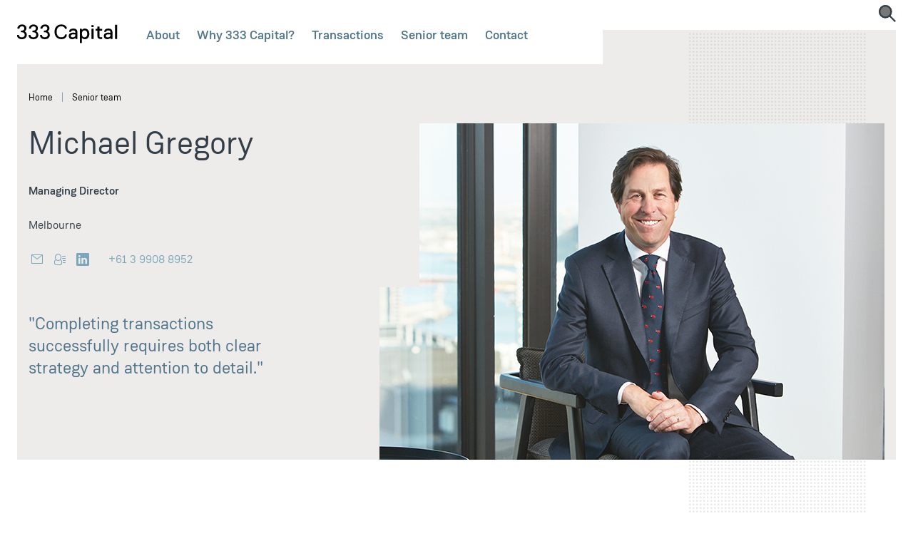

--- FILE ---
content_type: text/html; charset=utf-8
request_url: https://333capital.com/senior-team/michael-gregory
body_size: 37279
content:
<!DOCTYPE html>
<html  lang="en-AU">
<head id="head"><title>
	Michael Gregory &ndash; 333 Capital
</title><meta name="description" content="Michael brings over 20 years of experience in MA advisory, capital raising and corporate law. Michael&#39;s structures his transactions to reflect his clients priorities and objectives. He is results focussed, brings energy to a project and operates with the highest integrity. Michael prides himself on his many long term client relationships. Michael has successfully advised corporates (both listed and unlisted), private equity sponsors and high net individuals on numerous domestic and cross border transactions, primarily being the acquisition and sale of businesses. Michael&#39;s area of expertise includes mergers and acquisitions, divestments, capital raisings and strategic reviews. Prior to joining 333 Capital, Michael was a Director at Merrill Lynch, including two years in the London office and a partner at a mid market focussed corporate advisory firm. Michael commenced his career as a corporate lawyer at Corrs Chambers Westgarth and also Linklaters in London. Significant engagements Carsales&#39; on their exit from Stratton Finance Northland Pensions Group with the majority stake sale to Yorkway Partners Moira Mac&#39;s on its sale to Hellers Bureau Veritas on its acquistion of majority stakes in Dairy Technical Services and the McKenzie Group Bapcor on its disposal of its New Zealand footwear business Cephalon&#39;s acquisition of ChemGenex Pharmaceuticals Sanofi Aventis&#39; acquisition of Zentiva N.V Mayne Pharma&#39;s sale to Hospira Inc. CSL&#39;s acquisition of Zenyth Therapeutics Sale of ACIRL (Coal Testing) to ALS Limited Sale of Finewrap Packaging to Catalyst Investment Managers Zig Inge Retirement Villages on its 50% sale to Macquarie Capital Alliance Group IPO of Spark Infrastructure Fosters demerger of ALH." /> 
<meta charset="UTF-8" /> 
<meta name="keywords" content="mergers, acquisitions, business divestments, strategic reviews, equity raising, debt raising, public markets transactions, financial restructuring, recapitalisation, private equity investment, special situation funding. " /> 
<meta charset="utf-8"/>
<meta http-equiv="X-UA-Compatible" content="IE=edge"/>
<meta name="viewport" content="width=device-width, initial-scale=1"/>
<meta http-equiv="Content-Security-Policy" content="frame-ancestors 'none'">
<link rel="stylesheet" type="text/css" href="/resources/css/capital.css?id=3"/>

<link rel="canonical" href="https://333capital.com/senior-team/michael-gregory" />

<style>

@media (min-width: 1024px)  {
.component-footer .footer-left {
display: none;
}
.component-footer .footer-right {
margin-left: 0px;
}


    .component-footer .footer-right {
        margin-left: 0px;
        display: block;
        max-width: 100%;
        flex-basis: 100%;
    }


.simple-version.footer-nav nav:last-child {

    justify-content: right;
    display: flex;
}

.simple-version.footer-nav nav:last-child > a {
    margin-top: -5px;
    margin-right: 22px;
}
}

    .people-tile:hover {
   background: transparent;
    }
    .people-tile .people-tile-bottom {
        padding-left: 0px;
    }
</style> 
<link href="/App_Themes/Default/Images/favicon-333.ico" type="image/x-icon" rel="shortcut icon"/>
<link href="/App_Themes/Default/Images/favicon-333.ico" type="image/x-icon" rel="icon"/>
<script>
 (function(i,s,o,g,r,a,m){i['GoogleAnalyticsObject']=r;i[r]=i[r]||function(){
 (i[r].q=i[r].q||[]).push(arguments)},i[r].l=1*new Date();a=s.createElement(o),
 m=s.getElementsByTagName(o)[0];a.async=1;a.src=g;m.parentNode.insertBefore(a,m)
 })(window,document,'script','https://www.google-analytics.com/analytics.js','ga');

 ga('create', 'UA-24539873-1', 'auto');
 ga('send', 'pageview');

</script><meta property="og:site_name" content="333Capital"/> 
<meta property="og:title" content="Michael Gregory"/> 
<meta property="og:url" content="https://333capital.com/senior-team/Michael-Gregory"/> 
<meta property="og:description" content="Michael brings over 20 years of experience in MA advisory, capital raising and corporate law. Michael&#39;s structures his transactions to reflect his clients priorities and objectives. He is results focussed, brings energy to a project and operates with the highest integrity. Michael prides himself on his many long term client relationships. Michael has successfully advised corporates (both listed and unlisted), private equity sponsors and high net individuals on numerous domestic and cross border transactions, primarily being the acquisition and sale of businesses. Michael&#39;s area of expertise includes mergers and acquisitions, divestments, capital raisings and strategic reviews. Prior to joining 333 Capital, Michael was a Director at Merrill Lynch, including two years in the London office and a partner at a mid market focussed corporate advisory firm. Michael commenced his career as a corporate lawyer at Corrs Chambers Westgarth and also Linklaters in London. Significant engagements Carsales&#39; on their exit from Stratton Finance Northland Pensions Group with the majority stake sale to Yorkway Partners Moira Mac&#39;s on its sale to Hellers Bureau Veritas on its acquistion of majority stakes in Dairy Technical Services and the McKenzie Group Bapcor on its disposal of its New Zealand footwear business Cephalon&#39;s acquisition of ChemGenex Pharmaceuticals Sanofi Aventis&#39; acquisition of Zentiva N.V Mayne Pharma&#39;s sale to Hospira Inc. CSL&#39;s acquisition of Zenyth Therapeutics Sale of ACIRL (Coal Testing) to ALS Limited Sale of Finewrap Packaging to Catalyst Investment Managers Zig Inge Retirement Villages on its 50% sale to Macquarie Capital Alliance Group IPO of Spark Infrastructure Fosters demerger of ALH."/> 
<meta property="og:type" content="website"/> 
<meta property="og:locale" content="en_AU"/> 
<meta property="og:image" content=""/> 
<meta name='twitter:card' content='summary_large_image'> 
<meta name='twitter:site' content='@KordaMentha'> 
<meta name='twitter:creator' content='@KordaMentha'> 
<meta name='twitter:title' content="Michael Gregory"> 
<meta name='twitter:description' content="Michael brings over 20 years of experience in MA advisory, capital raising and corporate law. Michael&#39;s structures his transactions to reflect his clients priorities and objectives. He is results focussed, brings energy to a project and operates with the highest integrity. Michael prides himself on his many long term client relationships. Michael has successfully advised corporates (both listed and unlisted), private equity sponsors and high net individuals on numerous domestic and cross border transactions, primarily being the acquisition and sale of businesses. Michael&#39;s area of expertise includes mergers and acquisitions, divestments, capital raisings and strategic reviews. Prior to joining 333 Capital, Michael was a Director at Merrill Lynch, including two years in the London office and a partner at a mid market focussed corporate advisory firm. Michael commenced his career as a corporate lawyer at Corrs Chambers Westgarth and also Linklaters in London. Significant engagements Carsales&#39; on their exit from Stratton Finance Northland Pensions Group with the majority stake sale to Yorkway Partners Moira Mac&#39;s on its sale to Hellers Bureau Veritas on its acquistion of majority stakes in Dairy Technical Services and the McKenzie Group Bapcor on its disposal of its New Zealand footwear business Cephalon&#39;s acquisition of ChemGenex Pharmaceuticals Sanofi Aventis&#39; acquisition of Zentiva N.V Mayne Pharma&#39;s sale to Hospira Inc. CSL&#39;s acquisition of Zenyth Therapeutics Sale of ACIRL (Coal Testing) to ALS Limited Sale of Finewrap Packaging to Catalyst Investment Managers Zig Inge Retirement Villages on its 50% sale to Macquarie Capital Alliance Group IPO of Spark Infrastructure Fosters demerger of ALH."> 
<meta name='twitter:image:src' content=""> 
<meta name='theme-color' content='#fff'></head>
<body class="LTR Chrome ENAU ContentBody" >
    
    <form method="post" action="/senior-team/michael-gregory" id="form">
<div class="aspNetHidden">
<input type="hidden" name="__CMSCsrfToken" id="__CMSCsrfToken" value="MsDfHYwflw8Ew98Tbrq8dT9CruuCzeYNl0tYZre9wZX/mJnlz1Rlf+Gkh7XLC96RWU9UW1jN7VC9QJYRi2mDsYoMk0MZguq5144T1xhcNMo=" />
<input type="hidden" name="__EVENTTARGET" id="__EVENTTARGET" value="" />
<input type="hidden" name="__EVENTARGUMENT" id="__EVENTARGUMENT" value="" />
<input type="hidden" name="__VIEWSTATE" id="__VIEWSTATE" value="J8+TINLeRkyLcAEA9mkMizBg2qCyZaqBwuak8s1qOC0hTOwEGUotX5EIeDhLDpwef6NaAlUyNw1c9q/7KM/eUjrMPhx/XiEXm4hWx5x7mL24l1Bm2KPuz72kVeJnAWZJ6zTDd/mU02yvvtfQlvjl/H2ZrX0Bp/hrg2oH4TaKh7kphNC3A+DZfRygB0h+ja3zOpctVLTwnE3C1G1WHdNxQPz3CMH2BH2rtnTp7gZJsPHtsb7j7L4CqLnlesjVMHqqjni2kHKYy9vXq1DG0bLqjonGwtgNEh0ZTPPCbiFVGUjahhfUaAcyq4bplG+W/yV40LJFcoUO7Q9I3tc63OWpKWxJmIY/W11+dt1Xt9dIMN5VJA+tGSA9Bz2Un6EY9rGRwMe4HmKdF6XJ8niiq8ok9XZAMXiQJuTucBBuWjf7tS+9uXPGiF/fULNb4l5+kvFgLeIWmBy1/F58iwAtXR3eRBdh99u0ChYqhPRp3MZCg9nzzF4rOM97/Vy2LGvJvxIHtPMHqAKRHPEoulvLYW8WDgtmZyillMwnFMmWm+3F6o774EhrNswRAm7qtpYCC4XcVBNp+SWv/UYE9pQBpsQ725E3MqUfWIBv1HHSQYeK16u7QtIPGUHVKd31uqzNkF5NP72GAPju//IiiPDXk87tKkNoDWkbA2aMOsRy18G78rA8Gz4uQGcfqJca6AYqeBdpX9Wzk7JH0PldQ9oXWPwNOCNpdvgYGcyDhrCOKEONaMAi9jcjMoRn/mwjL+W99e6p2UCJ+Z7d8iHQMe8UmYWYDxuA8mvj4MUn+8b+DGvzto4/XnNVa4EtDTL/[base64]/fxdXjnS9pUP3pb4jlfq4zVJ2GKBbabQ39MRL9Xh2xoRD0JU64aJ6nkgBUCYkra5gcvX7+NOifHW3umkfgcPyKi9IXPwKBWaD13xgHGbDRQYaxWUk8360zF1uc7FNTRw0qO97yZQJloR6C3BBVXMwMXdDYNAicDC63Q/[base64]/hOpKVx6pnMJ7wp+zW8oyB6TrM+UnHGDAJubRb2nq8h6zYbWvzwml844f/IoaV6TqkpSxjMKtLtoLh0PzPA6HMnnMBCHkaT4esr87Ztubn/AjctKVpYo0wS9MN2a7kiMsgkF7zHvFvEjg3iztFmjcpGqbgvsmt9M3tZz/g6HGjVhQWRyTLtOV5exZ0VfLCwpuUkqDlzXzC3N/h0OjwKZzO0ZRJDJcyBSZ3hf0n3J3l+7b0XbF+o/Qb/G7cAiOxAuyClD5SWJXVv07BRcrVvbskXdtywwSSyvcOdhyRLhHhWD9CqfP5np0Puuy5FYjvwblEaixT2X0jbuC1mBEmlyYPLDnK60i1o8678Jg0GbD4G29QbB29sQ3f5LqmGmGGGUNG1sK7N+JKuTeS7fETLmgGJqMCNvY8q35YUe9D/ExJT4un8Lj2JMdL0cLpfkd8s9/fn2WkdHe2lr64VR09R76Ri6vR+HFuWaaQyBmDOTsGRiVmceDdqJXHcbque4XWZBzdqOtDOudrrGcss8aw+l3F9nJaQjv3GK5T1ifcmGjh+WOOG5uBfDUX80Cxwd83ila+oSDP91UmAoo/UpFb+970LZYRKyEQHrK45kvrOfC1Hn99nh76DrvEBsjiJfMM+HHhLfrOnbgV/dk0Rx8430I5/sTuMckw1Qr8mw5eV8U043//WhKrOVDBazmLevkRdlTTWKXDzNulpok6W5V007wgcn//7HYijYz8xsbRU/6kbG/kKg+mgeT8J9MQfh+H/hqyKKx2HyEevhAFnZfKwrSrWNmvUKAZ+FT9rDngsbmsTn3QCZ8W9B4koASDMFyfIbDwayr52j/YcOn/3m7wcvPPLJ26/PlQ+BZfoQuN47LG3j/boIY7/lvJAagYVmJlQAVg2QHPWxikEoK+Tedpfigjwn6VEQfhKQRDFGSOXIQMCec80pWpVWSuZ74GzjWNL3Wrhxx33A/atEWByq+0IXpGtxvTY9Qe3N6Umrl7+4yo+fnu23zWxm9kdqn+s0C1HHfNsRFj6opdLy9+Ie2MyfjADN/+OWrAV/DE1qfOfPbzMsQHlVg8lc7Eu3s7NZz2MhPGC32mZvJyqIQQ+e4bqpX5PUtbpQwdt0PWNtztp3wz05Mq/XDAisKJ+4cmRntXKuQcAAXZz0TQWvyTuFAO8shBvWnesJWKhNNWV+oYIGk6BZpe81btgqUUByDQy6MUPrBGGtMITIRayjxXH3a58WEz5zebn7sl9cPNeRuMYVISBAgUlgkzBpFizVNMFtF8j43D1+AFuD6xYKNHwkM/Od8zYAoXQyVxpsXJDAtmSnVDVP7DAEaRY+xdFZQfHZGgg7Bhko/fxFYoO6r0Q5yKxn3eXkCMdrelmacp/zBS/HtnJg3IK32mCUKcD8xGcXCvU/pZrN93Ar48Lzd55mZgjblJu7P7kb8yZCO/rDj2egGLN+smKiH4u3qk4U660nzDQWgsO+fHOYE50CAvRIbR5zMzCXssM9WxhxwraY64cINlt+B7GeRbSLIWhtCSD+xQjfFoAwdlca9ct77RhPu7pJ3NUKCQzOHSXMvNQ6G9JSX3VErhimEkm4A+dL0QdFimOkN/30OgcULRixt51d+kPEFkoEC2Mfkbcw2FL55j1upBTyfcsPZ/AqX68Om3scee17ozMMx4t11KwdSB9sDAy59H0jKXVCbNJ7SKz4vJkqGCrsX+/QDPYL0m64TbD55GZWAPvWHGQATnlGP7SBQAWRzvA1hIAH2VSrgDcJkDcjPGM7k1OcISjqGXZ2i1pdDCIz87TWiifZ1+X3hCQ45lz2QEHGBEwHJK9wwyTSI6aU+t5ISaXX2KwjWMEyCEjQqKIgjrzujlTPKLfmw1wlHJkhyQQYrlQOUE/oHzT8fAVbazMKcF9Z/M4ctB67hkFGA8r7ke2YtlpXmhJdnXrv489qEhkrTfSPiLcRuttdMP8luIDPhcj8OUtIqgNC6deQpogjDoYELlf/5yuV+ov34hwXIa0pZ1cBQZJVpb9zAnJQznrY6xKH3t1LoyxMTSVM+q5t7jOOh/[base64]/Hrbawx/MfltNLTXRSVeBTI2/Iyqhne4OygBat0FFW4GdJdOMzzVdXbegEE5MpiUCcRG04wtbYEfteT5I2G9/xwRRx/Ine2xFhP3EfcT6BiHBhSYEvp0BBEBaceUSd11lLJGPw/Mur7oulMgZHGLb3uz32rBlOn8Mp5ruuWZOfZZlyXs6GCuWTmKMJwpYPKQK3L/A8uU87S8G8gYzwquhAVCoOdBxVjdS3JFkdl4+Ne9YHUSP5/TnRARuSf2FovlsMxeq4iePrjNthYXTqVhnlHasvP4iSaW4UsEXNb5vVdp1U3vkgK40l18TfHk17ku69XVZ+xqfoVFnwg+mXgmgD/x8QXiqhd4GH6AvDf5ZjwdeqmK4Bq0ud5bHMpcpkmNfyN+ekqj2gz+572Oa84KJGxnR9u1a0LIBArlt8tDxMFmTLOQ1MMLQwOrtciaDCqfMqvTA1d4aioO0dtCMcXaiJriwDeHfdQvuAKaVFxh4cr2p4HKvopQAlv6nFnAGZkOSzO/ScJx3XhD6tz5533yfkCGWLOCk+YluoNVhsTBTfZmIw8PJEsEVOUyPzxPASDBop426XREf0ylpJnrCGRwuDLOgTz6TqzRSrHImGKNF0dfN2v0ooFRZWovdxUE1uKvsspdMaVX/5CvRbK00qY5ohyHYA4ViqqkJg+y9fD6NZQHiBu4BeJk0Qgy43/YX7uBHZb3wPruwO+WuX8eoIJLLtUBNPB6i6Nm7bZcgyOy7KV4OPw9GpTBUjxnaocUcbL2wUn1e26KBDqKXJwargBfIHafPg2OZ1T33f0cO4mTywyQFD3LuS1RcPOKNYWxt6hK/86grfbsY1w8iO3lQ0gY8HW6+LLqmz0vE9FzR9Q1lFu1o3w309EJc3s4WNZeD8HARfIVvf30EA3SRYwdOtJbZqCoDoYVJBF4pi87nEsqa7tt2eoYTKlbOV9h1FQWE8A0RjbPSLrXppmrjRonavNwkgiV+7hfhlRN62kS0DPujjZ0E+OlqH/jnf8QEmt1ghekDb0zLZ4FhL7Xn5aeGn+XKQR+ytM6EK/sFiBjyL4HuTPFKyFZp5kSsSmekXEhEusKac6MOLjRefumeX2ccEbxBzcukml5swH6RQHecgUtqPNYyTU8SKV0MCu1++ednZ1sBjeb7vd2oomg23OUbMpGgR+vmvrwphr1MSU/zu2TdhJXAwmv8Ki/pbTYch/M575r6a3VsVONF8hh4ZsFkUotLmvyCa65rKwNkzmbeArKBBVy4x/uvywL+/fbfPN3xZc2hMQt8NeW7uIWyEFqRMy44rM3+w0ISpGc+vDvvOWy2DsFXyAf9+JKR66tIqDfHxKJKguieYmXe4CDxISLev/rboToPK2W5nveInJiFz9EUnp757j6w3ast2kKiUuavTtTqmp7qNfRTFGPsFLJk2Bu8renHoN0pyQ6onEnNv8mLKwqDAW5AWw65tmAup1e4uAsxzdLMVpTuTT/orlCtKFE9roDlkgrFf7vQ0cXxkiMQYwVJUJwEzZAfvI7tW9d5skcK3JJy1E4N5UqtycNUK37qoijpSqT5TS5Po4ckLg26jtjrQaHxemXHDvkE7e8BDvVmdCAS/MwbF7MDCWPI9y+x8iqxkVh2v4TppcwxyCQ/MlXKx3858NQc43k8i+I0neOcbJGl0VedXV1Xqtb7wpxFIIhHxXAvYoLaw1hYiB+NfLcy+BoGjFuMtddqjLsaMvFWEk5CpanfrbOQTepjYThjX+qT4A04OGqVaAUssIT2FbjvfHGJfL1cEGOWdB0rWuHnDWNlU/cEZnuOaUihrGrSg4zlv+7PYSbfcT1nRsJJJDimQUhf1OMXI6hO0rsphImOjPT2iPk3LMVIAQUz69hUB8zuichm0WvtfCM3tDTE/mgWxIFQfl5WucuM5RRxyC30eLuxjmvm6NtMi76p4+xxJBmM88k/dsyHlYMeFB9X5lAtnVVWn+h4OKbD5j4eV7L+CTebfDljqwegBvHm5tzQPPv+OViL0NlFCT/1DyqxfB5RHYKJARjx0ZsMFIA9eSa0ALGJQPc7R2ttrEBByO+Gwf15gMqpIgop+BDFwL2/bQgXngol3uB7jKg9XA6kMAxFBGTzzx4U8PgzuXl8jCNue+fhsiUyECsQdJSKDqkGZjukK4YVrkI0qAUELQ8XWY6vD6eHQI7AYVRxqDozItofrxsJUAJurR0EJKBC0nslimRBh3kNnDLXUX+j7ULugUFbS2fQRkpcDrzBpVXp+rC/A3EDJJMRE2mYmpsjL41xu1qN/lU9ECmZyoROC+Kc+/GkU0XA3ty+9DAjeYNgrB75YDl+xmJH5A4y6nKKaG1vMlGuC60qoIVW3ku/92DAqs8JXH1wmh6XaREQn1ZWTqSqHlE9pfjphzUTsbTZ41nJWB0v/olL4DegParvrPSLPsFo65rFFylGcggNdJufcG8cRHNAg1DBiWuswi+8nqTiCVI6ddCA/sLJFea3gW+gHShZrGDDy6hnIbvg36vLU0YoIkP4LaW5PD5vi/6Ew/bzoDKxBf9puFmi7QiNcjluLHWtILM+WhB8fQiKBSZHVM3vM4Sq9MTiN+tlHLT6eu9WjZjnC71CyRfN8Q395yzhFVXc0kKCD7fwuIlmLJk2EhoN5aClQAWEu7n1Sy6F0CPBrPrSVwGb70+jBDs9WDCFQxRzra17xeT7fxRcw8ezThBun35W8DRTffo15M5aCio+LN/Ym5M7udSdpkSjxmAdFMOUfO6tf9N6qD+FrWgi/uhmq30UJzvPXRKdaWTzI004RB6HGJxLVdtMlmqKVOQ1yHDGDKlW74KrvTcpa4Y336EvpqgQNc/gkEpkVuzzk4Uo9WOsU7/xi3es7F7fZr+qwaKiV3jCXWlcEFW/iaxrkIytwoxHnzS0q2t7vyxJ7yc9FQZ5wdndgErbV8LG9EP+RWwVIEiCl5yDnlpFBzuV7BM7PsZ/5o4cCNXlkeEe8lph3VtyKEwF1ZjQF5XJ9L3AeXOLJ+0Tu9IbMXOWeZVB3NHhiMvjnT86qILsfTYXd5oR4ETWMBi3SqzuN5SnnyLL9GV3k9zY7ObjWtyXjFQWeTWw6jm14yuusFA+CluvYVE/yZDqzrNRzBga/QYXkrRgdDpcRqNkJuWgXJCePbV0gIys68ge6dVouHE4ExEf+N3Kpsr3agaoqgMtO53OqYzRG1E05Z8v7FH2UvJ/OSIuGgMJKnfvQnTngm1z++pbmMUDM8xmVZY3C3HjxszjynWj8DkFbTOiaZrtP92Fw2ezehSFo6E/nIla9Ztv9pTcKsISOPraJA7mudwFsIzpaAp6TJlTAq4+h0VCWQbDaJmDhUZ782xEv1SZWKe3c84oSOOecoexQ6vdWNsQzmGdhzHf/vgthIJL9bz27hx884jP+AKEyjACWmHsc0CPhAEXAl3YZBNV6bOeubWb6Ub1z0Bjr3Biv0KzD0lXdwkZZ+ug++WRJMvLacSEDjbelCn2+QeLMZQTuXBomhHKtaN6TWsQSZJ6M1eS4Tu2s+W/bgTPVSDgXXN47y7gJ6oFQ4gc/ThhR3BL9z3cTW9IQhBBUNVlXq5jn9e/[base64]/QjKecd/BbxiIz/[base64]/JqkaerZSsara1Yn+fWDjpgELpcN57P6pRAGvTJ0jRR/IDo3NZArfYCcOFr9wPQTag+hQqflHyeN4OSde0cHrtb+5U3toyvfy0RZ19wNe5mL5RRTw4bjuDKpE6O8/DolfCclXpBTJNJflXIipjwi9Fg59lEFxQowy1GjONMS3pk0MiAENd6vwhRSHJb/l5wrMzJm4HocPHabv4z8ZdJfcR9O4jvHCCcgW9vxzMe/uNhJG8u1MfSZHMpWKuFVX8VynURFYLu6aAovNNXZ0MpszbNEtnXk4cdZsIa254zuGzvw4Kb/PPnCk6jeuIdU7yRwg3Su4SQLs6M38jtVbnsV9R57GExp1VNoBO1+chaSWBtnWwyz7tdt+ogPQ/toJ5LYu4IbfTjyjwswM+PR1EXVmAF18EOg8WhHGEiGhGnllZgSXvDuBviOKBLgFIpIckeHdyi5HSIhEsYjSo8t8dzt01+cuRl8KeBC27mB62iIkZMNswiD0GqodEHWSo3btIdeNYaN35WRuQzLrWCSNlPsascBRD5hq9wnrf9r7jkWBysgD/IGncOFUvcH1miOv6GNq0noUU0HQ5RVFDEWli0eV3coYjMR6BXDLlN0yU2fD8I5PHeGgKLYf5kjqa5G/pHO0oO5zlI0ymxjwBErM+FReTSpyc/k7Yzk/qSkHVzrTdD7mU3kKSrRu4RFCi5SwDNylo+c3G+0IO3F1Ehr21H8or4SFJG667TDLPUSFrPBv6BvF+49ELIeHPM0Jy4V+HckwoLBAjFptLB69XmFfoaXwwnHDBZbI7lL0r9MQlaf0SwN1gLfktL8qn5g/aqCl+zFOoiLI5xDCY9l3+HBJR+RPi+0YoGb3PouyynA2HiiaWNEzwakafSJ3emGiJ5CW566mU+r3Os6WvVDlXBd5vUIYtL1Zx0541X9f4JG/I5fAbag4mUvtv7cMBVki5Csp50yruBgnOhdwBWTpMMijk4oBr5JoAFIMoKp++xx6Bc7HylHn2UhmPWCRRXmS4gQtVd1qyF4SW1g4Fv0Kov2TeTCTekLFf/yxnH09/DfeGa8CBUeUkbaTBH0eknOLZ9Het1f71jShmD0E120lQ/BzeNC82FRhrVKcnaEh77l1GrBiEoFJxiDelz0D0QeqVGEp/0DKqtoYuMkBac9O0cG+R3nGCf8HcJ/kmaBur6CCV8bOquCXHuqmr8OM3u8Z8Q84lIDKFVuV7n5/6sx+4YI3YacPlvwbm4YRubh0BKioKjSuHGYlwCNNYQpxQ2GzNaxtHhrwjiQyRn8xJ5Ty4uTJ3kk1tp6Kmr/rUfL3Xul59sqipCgdQiis/i0Z/u4W5Dd5WZ4Nd9boutVKYHxOAif3kPMUzrQM8mkADI4A1WSydFpK6yGo8PGCvSLjID0kA4Epjf0DcOboAcaKfxu7/9P6IAyJjyJ+6GX+n+T7K20VuQBScWi12tjRBBNw4prCBXX2as7y+ZuHgtFoxefJQ/k0z8dO/g3wDLXtsbbHf2qBEgSWJwRs2dhdMNxbCzgKxgfSvtITP9D/mh4O1D2q/NktxvVAsCwjCxmTYamkxq3TlYaj/K0Z4B7M6MYFNrW5VTYJSRtkHOhqzvqGTVhlC2ya+jQOX8geMLRFoH4nJ22biRBtyQarVN1GnYIbdrivQoCmImPkEnCfRdZp9h+yeWIR1DPj+AzJWB3/fXygNGHaaZWkp/0iw0aJDEflKA+MLlXiXhTW/LJzdMtTHTnm1hxLPPeBLD8isx7j0bpQgzR52KkwRQM3qlePJtrA4S2MXeR4uWrnFK8xChmcPqrsWXS8LzYqkXw+dCpq7QW3HBOVDdQF2Ins/Z2JrzcKcqIZqagIu/d61nwfHmwNXBtyjubYwlTWRwTRs1+eWYvq/uFZyFuEZZ8vXEUWY7w4mbgNCG3Ki8W+mxeLk5ddgeStwrxAva/liVJc7vxO83E5cyiELI1NbXGB7x6ddXwNKvt3af3hvSRDtwm40pEaLK7zfsPWJ1lJtGJ7x2Hec5MDtaRC1pHvx0ORllY1sSu34l1C9q1FzVII/mNYCTKJ7z7QrDalpaonsv4GUhsgJ7vSlwa/wqSdH303TjmSlK3o4o4yhHsHZJiEkxuX9b/m9c7xTO53Qet3V5eOZmO/30cxB+jQKkqJgygMFjIRgouZoy4962aQjKktZOnYllrJCN5HPMdOLO9mYf2c49nFmSD2j9I1/7G8A7LyUtbXk7YgB1alsLNR6BpnMKOpkGpoIq3QgUQHpuOZj9EcmPZqZ3lhRPF69RAD5q6TbcoHxvb+Kg9UYWODKuDhQbOO3zbf2SdqemIYTn/7N/VzYv9r4JZVxUlaRp8II86Xa7lCia4CsXMAM7iYG5iE23GbXRty/JYAk6kKU4IL7vH43LeaS/hBXxm/[base64]/e9u8RQ6KLD11m52RYuXatD5OABCyMNfrJCdFX4iE4X3lCdrJxz4/pFIWBTcIl/bEtKhz+YA8PebgARsGWu14hHFqjZ1O34Q2sO3VhyqD8PtCorZAYlaHsQV+Ecjlw+5N89sp2FKAZhnTNvVuuUUk9Ie6aT3ypdK1x+nGib0757IF/9nqf/SWnocNwmLqWsgRVmQtLEbb+WKWCTU+GbJV3sEMsoqnbkZsfNa4hkBXJQE7IcYARx3PMSvGcZRHLiRPTgnL4MjSkRGQo0yqRuAKOoCywR2XW2QrQVKEWznq3X3WhtPo9oSC+gODsfaq6SwEhGKdyRJgiLoKxoqktBzYss9Z0abPxvd/T5VF0GKnSrgRhXMmu/mTX1RYu/[base64]/[base64]/Adv6Nc/W7hXNuM3ks9ZAftlircBkjDR6VHPLYey7xMQfaY2/TGB3e0rOjP/4lWfk28tJN7d10+pvU9aRw2tPky4eHymmGtVZqthV7UJ8ft0pcLUrrZesYKnsLVd0khdqhmgZPFua1SXzgWv6MEyK1lCKR3hvqVDsS5I3l6/efiMKTDCe8PobiYbCvccgUIcGqIlcQJeFo5rKqCwqZ6hq3B8Y2pt2xMerO1AhKynWQmlimcxVYoRRV6HXhhKo6xyR5ADHDGf9IJVK5Ch8trdvkMoTlObPYnO8bqofrEMcNj1yVv9tE+JjLRdnHmXYS0WsMl+cPmk9GHyhueubpywM6pXnMFsH/9vmHTzv4PkkQEKB5oqhvr+4tiryNMgKaoiKd+msk4YGb6FUA9OgveDz0v29nu78MK0mQ6wLixbhfBNzuiuG4zCXcTbaaS5AzZBBhFGux2bORv08BG84/wvFEc8WQIGTXFBeirCIIgnb2V2yLDObp45lZ+ebZ9INkjFAbXOrToyUr0jHBPHFrcTw5bRDGKIRWBh91Pfb+0zlL7trbxT3euZcwon2TkADFLvh3FbGBuzbcrjcA9CTmHY4P2AYJV9b/[base64]/[base64]/NHrIYVYNGiBUqs64vnmmKtue1SHs/SvanAD+kqAWWmWABsxOE0PsNMlGHzU0cKCl2DSzU8JtJvrsuSGtkp6wV/cBOB+2wu99VeMmGEeVURq4N07C1m1bibNm9k7FVkhz4WHmV5ykkXrAji9twqNU34TVzYicAEETvTG97fXzGJwPwNfFJRbOHffLrrla6e3CgdIqT9F2676rbe//2k9skJXeBlw+Ncjos1kt8E1a8MiKaIMw+D7LyOv6Huc2W4qIyo1RU4TqwX4jvyile+IOXpsVxYyQlyh3w0AQ7xdP647jsyfq+NrN97VVwMFpPPYrJEb/dMJD3xxJ3QbFLSWX6pPLgQ7rlVUsKE8STxp7aD6KmmeGhMyrKbgkcoZavxe8QbgkZznCeyJsqbzKeV9ky7fci6uYChSSyVb3vsCL9L5ks3I3GuAztjXxhAJ9kMIgFLNdb3fQHPSlG4JferUuwi9b+vbn55EGhpA8QSxwdXXxxauGvt/7fXM1BnRXJGKotDcmH/NF4kCiGmZPN31vW0uDIcMfTisURKd9WrOgOvHT5utR6v+xB4OD/Dx1h5HNOPIJXMgnauplVOYNsXsO9+FIykdM99AR5DNTf4A+UMHs1zOGhSys4nGZ8PWnPbEHh/xGqDDFbwi9NU2nCgUao5Qz3/WOOC0c0KhdWeizcJdwxlKpiEH6XGUV4uo9ySIsSPycK977vgv7rfl5CN1/[base64]/wXiF5IrY/kauONGHkH5VMwMVC/[base64]/zAmx7oTTOmLjfkizztiewVTtDbVGindfiE7DMpo/6Dun9qbiI+IVgqwbje7uMoqIT4IAcjLpB/6yQx/AIJsUZnk6mmufQdBOrumj8g4Rm46St22unEerY3GE98n5rOagFttN/F7GYfH5kJ44R+3aa4eEREOLqwfnvvoFidLJ5IeihoECWL/IdLKi2Si0Zksv/6n7RncF4XYkpDp9hk4LoQ3tpw8Oo6xL/4B1irQDF5kSdatT4Txn9RROADA+blHGX8IE/AVsZD6GTDwVK6O5I4Q59jnRLZSfVzhk74CGc+fC4rgQX/5b5StDz7RR2d6K3sfo9usqdaA6M99JRF0OMhC7grBZeRdP9EIcsYJrqETQDFmIJVZubC/rmCxT07paKkX0YPoU9AXXQo0AhIJbRcMfab2dDTcJcjqp5HwSf4EgVfbYUyyYKXv4nPz8V/IAK/8fUiWestWwHfA6k+ZyCWJyQDh03j4qNC2wujkonOgzeBHXSvX3UU/Js98Pkv2aYLOi/jOdLLCWGLU9j8VwzE+eIUcdh40xkfIV3Y7S8fRkKmq+7O5GtPjvZioyt4h6eaqCye7DXICTTI3jRY1sv9c+Gokf6shb5a0k6ZoQ04qRr/6U7QwOMtlcaOkNdmIKSdXhf89pmCMuGbDPe92qkrgiHWfqJa+ehtvP7XY6YR+gmBDStnQHb1ayl1KDhTuYs78eRbdUs+Vf9QFMJM9aPhcANbW7jO72wMo9aVaq83aKMe5U+B0Dxaf3jpafxUtmA7jMP1Exnkf/[base64]/V9GQR6Pmg9UbebMqjogu5frJ7Ub/EtxACn470QPqdFkErOATDmigKjRXmsQevMIYa/8oLu16sdnN9zMcxO+7p2wEFsArfExP02LigwbsZoiyVW4Mh0jBZKv/+71h+lQR5gd3270xSXoMuDS0AkTzfpwEVxT2Mbjdju0zFWTpfR9uYR/zdFzKl529v0SRtHrY+D3nn4xSXuM/vUWm08fHoXZppUDdQAVye3vKjN9OOX0NT1SfztneUQKsKsFCnh/[base64]/037nXV8ilCfEiRiyspXttujuL35qjr+/[base64]/oobsnk7ki8ZNOz2MJWZ7FCj7lVqgj8I77nquKG8L1p9+AK7ZLn5gJD82bsEoWz/mhKakqObypkTGrOwOgxRBfQkLCFjfZgAet5Hnqdg8A5uegYZqQXdGqcXWA28a1liUqhzeFINoke8CAnoKcp7VACFMNVuiLs46Dgvtr6V3Y/Jp/jnKArDaJu27OEmZUQTqD+nEmZInawfPFlz9o5XM/tneMcfJybj2VcQ+Hp/m4dTmdaS8lVe24ceDFEkgj4pbO3guxPRKgb/AGd/[base64]/B129zvfyGBDFsSuVouwRRXnoxItu+lZm9rUg9Dhm8oFCsYUOPQR8olTOOhVHZgYnuWIz7tczeMsLsmGnR4b13KAVwd97KoqLllDuO0TtlN1GTW6sw+dfNndVwGgjDLEaidY7mvKKZV7dTCMz5b6ycIFjRFrNykLGIWhn91NVi7f4VVqCHLyARJVHbZ/lvfUdPBs3KCqfnBBV9fDJx/Ls08aWfc1f6xnU6P+LtEH+XNMB6S7A8FPyOCcsGdOj9A+qJ22LNvjqz+iaiozxTle48V2UjOPVtcbD97j0T9yRDqFsRHu3B5ZJCGYkj4NoAFXMPp/lTu78ocWhthkDwk752j/xA76jjlD8ROEsMaDOBWtZwZOSzt+iskb0a7kcT/kR4VcUVjfNdMqsQy8lfPYYl9w0Rfu+Y9A0w5baeE3XnVW/YHCk/5e0uccbJ8gxdBD4Y2nop3t7RSVuKv2sVQ9OQDKTdCchsA1iP/jw9XGE9MsVQbXyOxlWM4CjrSGJnLEaR63odNVCHnE9hFobchqLWAWXyr2Ojdi3iw/Jn9Zlmf09MjOfV8l+Iiy0wyLcmp1sNfI7CC1tVKO7a9VkdAq2jDia/4N2sTaH3Ibu7gUrEdCFsE7UD/ixSnYLsByHWh+IUGo2NvZEA8AENZKeT5+UqKt/EPAqfoDzYTvndKTqM627+NL9ivgGO1M/lHmZefDzH+7DwNc276NGc4WbJE/rKr5yPzo5KSHogX6X4UbOMtEMkcz0JrC2YymlYZt9rt78c1AK0V7XmpqJgTZO8MaYasoX7yGifPMEULhbV2bTcX2o22oEItcyveK31ogY1Bl/YU1Yd27oUEAW/+YAZS/cDPYnbzA7BByPZ3Oech879NbFlvZUHmz9+9IqMogMCg07a6PMlv8qujW0CCHxzIq3KZn5mwcJLu2TXmKcZ6L0GSsNsdqQBg5gHCVJw8KEwLHqjb5SY9uMdWYiN324/Vt+8zD9CHzGat7DtOqqHOqxoSZnDVxCvN65xTYEEr4P0bypc59qlYrEwQwlXdq7Vi3RvWYrV/4WHGCFsaiA/2Y1fiX5yR6X5bogjtXmy4UJyiXFAa/shBI8YV9w6pcHZ0qvQ48w40cIvPnR4hzzl/3fspn29tK8Hwk89JXsBsMvIrYnt34yl1xUZVH1a1e1wdOtX08E10OvIsBvVyC/8uI48SbWamgISDtOzx75c51s/iwP9SB/NGjd9o3+GnTOb2H4Uj3/3LygHJ6LKe58JDOPg6I/[base64]/tDAm3+TPZawPFDEXvbknGa1lb8S1E7snmpN5l7AfX2fkAUzFp3XHo5XaW4zHVgN8cZAi26oSRi/E5fbjQQxme5CAGvUM5yDg8s/Pul6nxN7m5me1Wm2ltnSis2eh6doVZgxhALog+aQ/z7lhn9xV91Wn876epDOMb5w2A7p1BtzxW6+K6/aDfulPRPprqt+NBBkxw+ey06AqJ93SKs7r9hYAdJU/lB/+Eb6XGCqYMWVLhKpIJsnOMOzOKeHKkoR6bkRGtTC1/MXI9iCnmPIUmDxsRh7d3Vv5FhIhasvPInDVd0Lbo7UAY+wlzf1aaKVbgXDJ9yL1mV5co33p94Rz6Xb7sfkouHQR+ranCkp5hI07lppNVzjE/us5qOLkah53TQwv2q1Hb09q4VlZ5aEauE6kuyJiRA4eTyur/xh8kzePg1EvHxLOlzDUPbQiOI1AjpPW/JfUQFpBVE5gYy+o3XJa7Z7/qbRvFC5OhCbEJF4VMRht6z0Y/d/pll6mSjBQuAHt6X3Qa7qjHFgpV7Hwz7uYalwMSg7cL9SlM5Dz6HKVCzmw95mdP/nQqRNXfDoRyrRYOjhzKXN7ewrRBPmwmDueo6NPZAEDNXemgWlYdYoBenL/C2Dee/6yyeGe7T1NiXm6wvYACtt+bZmAxHy3UGxAd0JnwAanxELSz60+Hu3lRNpY6NNVuc8/WP/1jAI437aq+jUpHwQfdFRlDTZu/nYhXue1At9tEI1Fq9TFNin/yJKS23yHnV1asrG6shrEgakiHcgRQHfDWZd+B7f0Fsn/MDS8CLaNPxrFs1SjymmOhkRNEzC8CNr8Mt4URWrSwjfJaNksYSuovCTHtKkTqWwUB7o7hx3w/eW18+wrWffa0YIH/w55+Q6HE7pfTunZHMtdYAvnH9s1GWJZGnRbb66gU/TTX2WMET/Pp+Q80h5JRb7kfIknQqcL4ANk5kGeMIigz2zQB2kWgcxbl7ocHKfC4t3tP7UnaodXVAippdxjwDjPPrjP370KegneJUGgl9bgVh5i54q8qZ+K7TQXeObFuUaO/rFGDgILI8D0B6U2fPzzOjxQfFxxGNoayecMJfWCw3UQXIK061wu1EpOYk4C6dhJ20o6VaEDPpSB10UA/QmPFYOhPHuux5roZUvkalhENWIQrk9OTpXL9X1K7/t5CWdGYM1aldRNqb9SL9XD9VgRAVQEHtLp/tJRYvMSJtm9pd48/8hK3CxTPEQlJmwOHU17hbrnjuFlWDXPHGv4sIEYnuvYLwmhSQI44B1m7VgzbPNFuPOUcs/XOdVhmGnF+hNf1voGIDBDJbLT/8cDkKf26pbdw0Ic0pgk5+m6soIu4MZlBRMkVCxxGkE7799wlqqHULIo2HsTx5z3wpObpMqCplrdVg+ZMDMt/+weGQhY7PUWPDgZtXDNjkokvl+YlOTUJEP0Vd6QNdSDhFvoHJURYWp0hvEvJ2fbC3v/eu/CB2wJ2TRvvCz3CWGRYo5Hr1YtJwAjw7TaVPmnISxYkjjcYs9IaL8xfDUs6iYESkJwLZx7cXtMtmllNdU1tvmdOW1o9nT7F3d/eRvq0O+6ZzZcxKNfYC+C8AG7i10OR4zLyR7DJeJjwaksQx9LEpgyN+s2QfhDiExR99DiFldZjlfAsRIYk6pzQEZbGHp854k/IGLDD4eYrXFL8WyZNgF9pa97D6ZUeeblqW18sakR1nyCX5Tp39lBLTZz1AVnICROHr3JZCpa9XCNEHwJEodxvwz0Wzr0SVZwA3YxPaV3Ouip1xzCH/TGZaS1ABr5KyCYlrbnkbIfgoDxCEo9ILfQnqH+lubm7qSi3+yIlD9eUZWFSZYhEZAtIKfFvU8bHZsBZb8lniTZY5A/9HAKyl4x6L/1snsPC5rfcSlWQe3sMQolHxMGBB/R96t+zp7HlemZiGBGq+3PLdoYqIb0HdHvh3uW5SZ4cS9M9TQ0Ro4tImIH0MEgzEY4dpKMuScvxnRzdHPB4Xe8JQ8VhYawa5dpdHBSmjL2KnWtMPlp+u01fRCkoGXYTK1oKxjTeuLfoZG1aVoNgF4TJb64653MHxpPDYH8/OLVVcUBFbTepM42O9CMvKxUFDMk6axRy4ei5UEd+F4FlHstgkiq8VHhcbBQSsnd/xAdUBPT7O6M4zmsETwDQ4ioJqUx6w/aoz0G+KElm6bgtBzdsLnm0wtu7GxrtDV0dTIidkMVIcELzhwaGghDtGBpkjZ++pdj5RxHHSwPdSqpyRvFSUP4XR/020/[base64]/qGLuI642ZEYD3IYJwrphT45bZ9VdCyhObDLHytDmw8b4SScJEH6yi/audCrC4j0I/DLG/r4a4HKzpX7Y7Ngr33PKg47P5X8aeE/H751rU91t812S4yU6/TG0ne09K3gTZC3vH0fh0dqLVf0ln6/OEbrdASTMoj3gzcEN6D1JHJeKswta46B3bhmXvJzw69eRywo3+OVr+rp/lU1AAZaUIqIm4sYCzMjNUTHfRZQtPuF2IE8uh6ud4JAUwKf8H/jgol3lTrgkOiPBz+qjj9whBFlRk53r6HFkyrbaa2uagmo1qi5fYnxtTr0vamZ15LotLyzINN15/[base64]/13LS6fn5o4ctiCtDUDzwHoLaIXKN4VLmw/l9EHVcebEXXZuJUUHmOiINAMEkrTFyaP308d7hmSWOX9+KoajGb9I5ni7aGm8kYPcjTqz6pr1xzi5ZPACCdjgDlN7dSBVpxMxffFvrtVXSvgv7yZWP9xz0ZpHVJpfNQnjvfZo/GFI+4NzMQHVQ/spNeAkZdNNoxvbMLQbNIZgjygR/OUJQTJoxlVbcbw/+MYrDze20wkgy0k194S1v5MaONM4ZmwqaF4GaLlMvgP5MWUftmJBrgA9ZLb3Mi6pXABuqslAMCftujUtilO6VCcfK2eq8X7/qG01aynJ+gb4yCJ58cIwd5oIDREA9crj5WvxFgtfyqzXlcIqf0gCFOGjIQx1p5/Pqbe9xtGqpZK8mDVsZpo+ysPgaTtzswguQoPr2+R2+qoDiOx4ZEevXHuvnWGKGNPIBhVLT51kWspXU1qSWsRKva7VsDfNZi4hwxrV6cYoDL9BmpAOQfVu9ACEyoMKWHZPn9B4tQQyrMk3xcEF1ms9op46VBLAufZQp8HMOVmTgPRcw1GHVF21/MAVfljRPkMuXSZHg0hefzDUSnkr5bb6nvX6WH19B4Y+9bp01LkZNhBKar+Bt1BM+MhOLwdFDmV/AnoMebGB5n+Qp9lWkg9zHDbGFCwrFWTB5FbfcStxworwz8qHFHYdGycKWhjYjUctk2/3MY64NfU6bgp7oPjLZunG5h0IFoGhKM6gkBEZoVTiawAs8CMHPZ5w7Vmm/WM3gqTwilph890TmSiQT7Z75TovPhGDNmAdCWLoFy2Z5UuO4rWFTNP79xRA8Zw+2gt6b7XO0YW7CGYJ5YvQYuX4gt/WCNhTYsfnqzvuFPxHb1200h59X3zamrFUl8hWcJpRu4ZUkgaWGTviRcgo+wKNyW0aGWIooA9uoJFGLsUucMPzfSsKA8CeTfDRvhP5qWZvy0kVLO1JpmUOVeziSRgz2KfQoiHytz77Z23pAdojB1NHJD1vmjZRoIFMzUvaPhWQDAlr7w2reta62IPVRAop/0FuLWf/WIPVhjKiXvEqUV6XhUZVgmcKFXPWHMsVOHuVJ7cnugu6v02/y0Vxfkq6+yAzDmXBrzaDjmwyUp+WdD9Gf6x6d0D932m4l2gdA3UmzFGgj+dFmkMBxeFD10QZR2Q6O2SqvJ/Z6tk8Fkmot8M1wSbnF88yXo8H8B/Jd3OBW9jd5glL3VPhoVWtJvpl8IehOgPrBumjSUkBDsYK79PS6NeSFp2mb9ac/AVqhnmLLCABz1UJH7mN5wzBduPivYjPUqR4+b2+8ddpdsNjK0q8bkwtPk0W9RERgu7Sb9D98V8Ssd4/iedb276EQeyKdlZvx6MaiI9U/4hdKKYWliPr3Zp5WRR8B+29AAu0IaAHw84B1+GPsWDcHmkG3hMgpI10jL1gVm+/1NoAB5W+WCUfBojDeJ5rkJKY2B22r+DEepgZwVyZdzIPsgit9ya26RcmsJWK9Vy5SOOY9BVOZH0WWd/oL/i6+zBRo5OzgSWQwHf0fetjF+Qw2pqYrGmdwwIbtd6xX5nPmKE/aJPy1t3RNvZ+2Y/RN6xkJhGDz/aaEJh5jnjsaWZF7Zn9XvjOwPrJoYfeo/EnLMIkPcWY385A5CMDPFT9aOjrb9YorYEH8htDShgfLjxL29DGiZGqc/eaptKKLhOGxRl65E80hSakWBHRSKYcBO0vqthxaUEQ4aqrST+2xRva6HPMg4Y6bLQ2jpzyxfxB6w5pAXGrBbvdaRp42C7X0XsZTrUle04eM7Ere+awpHwfmxdqi5tvZDonM555ZdVQceAcrmw0aQJ8dGykT42cNwVnpfVQSxEedp3WK/408+ZSBlKgttvKxclpux+6WRh8/iyVzx9dlmYe/bY8JTSJ/tjFWdcCyhA8GRkB9MuboBDxOX6eML8I7Azv+w1hQGV4ZRJM9eDYSN3lyX3u8zm9/REJAn9ZebLR9TwxNWShL7gGqAxzRTRe85+ztaqoxba5+wg1Cetz+3LDcgts/ecmaJoQTQQtLKmI++NEYBxYKwmKMkeIGuvdbMhpDNWtVV0W2ZuD84Zr7TcVH/SczRX5BGjxFwY551WO/EYv5xMRszoXoxXDeC/[base64]/o16yyBlD/jhcbjRlwx4ub+AljKfbxl8o+wjqZA3b/bktruE11VWh5dcpH84F5l+5S/HAJQvFNMnV4CXqFf8qjtmLGkukblkSgCqeNd0AhHIQ9zfdj0gLU6CCKiyI7No50xIpVVXIAUBOz5uYWtVJ4HuIOCVnXrYlK5drLKABAD/[base64]/qGHIE1uclxSTK2CaouGbG29JSqBs6NwMnj9KlJclwf34AAZgaBGKGRbHgSCvJntT3q2l8K7/m9+EIwiL/U7u6j/z4hh8JaTvZLMCme86nWSfp1G/nuLo0DrdguXZi8Qc4tDolQH0wMeyfU1QgY7phJQg//WMZaqFUm80wC53x1T3tf7SLbqzouY826hC/fNgF9/213/G9r+ImRI1CyIVpefQhHP+PCDVKm9tdDdVxOHXe14LJu7bZstxDxSzu875MwFZHeJal2e+jsi9ZTJ3BF/h5eO0oeqWoe6CwekHlVUrDKqeHFGVt5Dpg1xnEGB9BPUWktmseX1k2mZ2DW8wrXIvI/d6c58SQis7XZcNTdlGqXrBvehWx5p0HCPTvWd/ujznO2mzyfKp/N7LEtsYdavq2amKWkqs7nG8Sm4Q2fGsPys3fUMw+OEg+2KED7Z17rtB3Vhmn9JobfEF+ucAzyhpF+E1GgzWxaULh+LgzUIa3uavybmpayVsjMZba3lr5jR5QGTWfltihIOk/WroyDmUuamdXN0+wCh3yEtgmbJuZHT0a8QEaDVE4vZ9RX30/oTEi7ks2vF+89dVA0tlXO3blfzuOuQhjb6KUumnD7RJflT0ERkfYGley/jP+FGTWeheYN1X3tZwDCiVbbwhBAZhu2KOkCQ4WuutX5kYY58wF2OjhS7IJCRpU4w9PaAWi0ulGZJi878s/zHyA5jkJFtokEcM46pV1s9kBJ29EePE0KrWEBeIUX9ct9liAq9iNKInZuAJZvCFoXas84akHKffw9ZyavRTxQat6kGE/ZZYWwJytMdDHx8E9YTuPttTwjElOHlsbRrMin4wUwHY038wCSMydTjD9wdkdjca9UjaXmG//Qh8il65u10SExjKUb9bP/iOTcZa+s8y7z4vFamDvbdXCExc4ynevfN0TVDqhWpMxHImwuDMhgEJnZfUc/WWhj4+Q/h81G7VgqbZwZ3z6ZNe7hl/oVgE/koMA31iyMX/g0xuvkjHOBxaNdvmB01VXZV3+GZi/Z0dzw6bFJ5dyzmEYno00G90l6yuQKa94WSrI/HyRpNBd++1ajdMklev42m8cn/ceI3tgkC/6IrQp5xPggtk+Bu7JcvHJwQ7ZDD/X8trviIrjpYQf8mZ0pj4DaaAQ+BahIphJVyrSIXJ6gdzQRQy9YbjTswyO0GpDxit6WVaQJmmTiE++WcbKGaNY/[base64]/tnzsCTeBYLHeYD7fb2GU2osXduKlZp3qTBd5NMFyJaVaLZ5ageX6QJY6XzS1JtOdJmMcrrI7ffuk7Kyiadyf5fWq71IN5vZqHpUxmU1ifc2FPDdASFIiAsYZVI0HtmIb1qYHkEu4ZBTPuFPwFIkYbgMoMnDRnmUBuciUX2K77rnBSYE/qFMtJyqoNbnj1i5O70HIbBslojCOVLpBXveWg54sH78mvk3yeVChzF6XuTU2odxvFhH2Et/TEIg7qkqIMP0Lb616KqAes9z99iTukfwhcvp+muRQ0vn+qLxSEIz1yL39nCBNd9zPR7XGdrQx16gITb5ekVhQPOqURRbGVwhy9Qui8PHyB3hSYvqTkacPXmwG5YnB4EfA0tUlD3+FX9zsIcsfJW36uc2AA9MbhPEFBbu3h1Ve6pmCuuBl/HmWIRej969VXtQkrI+WgbUw7tNdPE82aLxfxE4YyRLT0CPI028Yp0TdTYBaxDyiKNdzUne5g4EJ2b+1mzSpZJpfFJudswX7Ad0SMcLwGz/Cvb9mLperq417972b20+juMvs8RctXaOh0IJAX5TgyE+m0yyXYrvgY/RrHldBgFCeuXWytrKvytx1t4joO2S7Ji0aQ2UHfE5HyHA/hqStUuJUUReYrtLAkzmVlhc7lpLo9OCbx1Ulu9GWsicMJkSsvxvcPi4La/voceJ4nxdLo9bTiJj+dy0i9ZHlkJhk28tphK6JUZuZhklvI/R0Qk5/Pt2BGOUqCpkrDtz16lQQ1FTT3LjcR8FJSwo5CNQbGbN7452xart1c4FiI3A35DwP2USJ31O44IfKM/7QecAWpzmNzTl8hnL1FhCStxsHUZ0ayc0jSsn2hy5qd4w6165/IXGe66VqaYkLHd30QJaGVupin59wmG3T4UvPZUyVbXg1D4mh/klPOwj3l4nBIcOd+E5JNHIPQUvOLTdFvhfYPFVy0X1zwSe0wR3QoikLGoZRb0nnqgEzcUkYC+8iJc9mEeGWSpEd9J/Ms9KRBXEz+BGnRFMaBSG67KQZc5QrnkLBrdoQEhiCEU1YcQeCqJiTtda+AsPD1SfgfsL2ARGra6qHM0SGNJiz39yEoprmB8K8MAMIWhz3EhRpH1Wcju8Bp9lQj/9yOAsybEsrN1E+mR3HbM60ZxCvmRNqP0RDGJxflWUiKIJFHbXhQiI9+xp+Hj38ArprLVY/issYglJ4ixqpe5Y5wlqLhhcQjW8bhKi6S7DnEud2T+dYhKDCmcBBS/fhQBxe56/hrW4z5bGfF3MYH6R9IRzuxUtuXWyR5YnHTZO0CkUp8sQhLs9qOFFOGaQFhDLsmpc1OLW9JCymIlspM+lC714sTYmn1oB9I892ne2LPOoWK7Dp6btfliGVjBqc7f19QbNN2l74ujZb/[base64]/BDS51c23mdSIPYHvEUpRItiGwMviDY+P936gEtlP+rjyYX3AqJCEogIEowFDX1VJZSbxLZp8wR+m2+GhGP4Sm+pLV6IrXPrddSGCX9mHA+P4FIasUAg9j7V3yT2Q0thui5b2aMuIgG+RVHwfXIsaMe4ryY3ejg0vQCcSoMdf/NTeLRTv7ganddlS4fY55W7uqE40/ehinRzN/dW8N6EycaGXb3OAiPdRZSK1P3e53/8VZQ0q5mA+klTUbnz4ETPfoK/CH32LYCokOxxBK0/10dlauEFEb0K+KuiatZI3lCtBQNAtuiXoM8KOeDtZqYwctOu3uEcXRMAqy6ieAZCIKbNLv/+l6a7Q3EnBfGdp+l6QokUi0P2m44k8WqM9OYRUOe2QWRUi4U8A4sBY3RSE3y8G5VSzfS/8QabscMXlXaI4VSsnIvyRogJq/FOn7WH5tV+DfMXSznRrDdGE/[base64]/NRRVupoHXAKH6sWzkGhuNw1nkcVxoNDnj2t0l0reU442r5vlC19JeGjv1ysXqHE6HjtTmOE8AYmUqHzFaz2LI1Wg7KtWsZwHw+62Bh5a20xNiLp6cw13UQh+i6UJh0wcI+kFf2g/i2w6UbJef3ChmOrlrNc/Mbg9aA2w9VYK3kE3ATZa6CelpwTJMp+GaQGuDsPlSv4GGsDEgRZuvtwwUGoWBUIeGj7Gor8wREL3lyZhK4mjpe5Pqd8FYHF/sk8i+lbPdYg5c7LyrIMI/zZaRKt5CQ7JTvUEgq3+XfYNjGaOYTckZ3VA4BXYAHZNS1xvwW0YU+EUuFq11wZT6sVhWeAjXf5m/q3PRdjQJS9xbq60QISz+sQ/KboLJhnwP7lUt2Lh4zh2lVIx0zxx/CWHGWiD5yJEJHRLwRnRu3LBh8GQ/V/4y9cl+znLu47SurC+0vIURg2eElfbr6RoGAmqDdsJlTn3IWwtcXC0OyNtsuwH82IBL/NMCC3yjUJLPGGcbtJH9OZPJw1fPWgZdyBdZ4UDyoMu3OuBTXokAHeZkFupMHc9QwypKM2mPh2qYPI7fvmMBgRJy3qw549XdaEbz+w+AqSkFUyNuN9GtpefSLjcqPEiOK3mPKv3e3ZyiuWD5mHVebSUyHBWS2G/YEPw/5zys++GmfJldWv2CiqG2UMGHqiNp4TeHsY4gpAwBN3QDvi+gGNapDfB7vpaIiAlZ18j1gJ5WG3GJvEeOwTXhER4NKLGHUXfbA5U5Vt1VKgGgw+jgavIVMyyF5Uo95zmgF0txOrZ/2X3ekfYV6M6BQNjr+2z6i6KNriQe9nKFv3vx35WYJJQCU1Dd+9B8cxMueeFyNYmviynD7EsUSm5t6mjDJa8t/MjOdNAXTYekIYkhk9usyy1a+rroVJbljwGFm/YaZkao4BKp09uQG2giVLuqEH/Dj8U+gQYzIe/G+Vcog6Ckrm5h3TR4zxufsrVQo0aL81nXNHczs4e9dr4Gq8m0chwqmMZniVMG1E6/soWM7hJAopZ+VfkrOLP4GtYJiZbYJGEr0JhmaBbMre1NRofPZm5Ioa/RLUy4kjFHkQwaCKxtUfD0dHpw4FuLYoxU5LjcU9p5kqHJUfVS1ABtVw0f8iefO049aDM7aa0lUywy6qr+dUn92LuWrJh47+NhYPgYhW9gV8ceIF9PkASPA1ZJkF3IvlaDpDsLyC2vRqqMFjtXyDXlXE4HUILDRTO3f+3UO/z/+0p2teOnjHvpq/esyRvKap9HG8wvr/8kWRdnhZrF/0o87ZWRIhOfPfEBeM4NUUENFbg6BzlZtaDOOhSGu71Dfn8UvDzER/DyLuak5SzQzF7qGu7F7pFm7Nxwig0vLr5P9eZs/rAAg6k2XzIxNSF3XGMhustDVA5x1/rDDeJQGI4qw41N5iYTZukixRzY+q657LjPBqxzopCGwWgkfmZJBhfohOdgX+elm2ZD6HVRnvOtoPbqNXUh4mUqp3KMT8m9Z5DKPAlD4QFDO2NqKzIgy4cy0sgtH1/[base64]/CRolfRvU6DyXTCPRcbhbHLS7bQQPwdMZt2+sMsULX2LEb0vgeqW/+c3pdwgVrF6vO58OM8HHF9V+fdFuWVY6Oldyqk4GMuN7In9ZLU5KVQu/2p2bcsaIB8jGNfYN45RHuo8pycoh0skawlQeXJ+HpaA9xcD+jk5pt2WQzvVpMBwFvjY00Mjoq+mb4drOyBJTFYOVs7W9veKJqYKrNBx2rISnY3ZkhZ7tqv/aINJEyJg/9Jvr2lsU35dA69Kc2Flrh5sI9QbYYJ/z5cJbqq9dA0/Khil5RnRMkwXj7uazW2HFbyxbb4eNtfzFA86eoxdT15E7njuTHieWxIkJWPw7lCj3Sc89ZUSVUxTTgRfDzWg0gcv4bOR/4ajLGJh+t3/rPztzW04TW7KmKCIHz86Eh/zC0YrQNPZDL6cD7dApDQ5HaEwn36kZhhEdw3oGOSUE6eCqfd8+BYHX0LsjetWoFdE7DoPETSafpRzzcZdhlowbyT5sESo1OuUKj5A76XRw5bVyabnUpaN3FsU3IMpBtDbL77QFHgH3BotZZctt/[base64]/U7Ds85YeK8gLZaA4FBhh6tsfm+qJdSWyexFpQrVt6uYN2LpSZluiIfVmAyAmceC1z+p1CtDVDj9WkZPA9Qul8AZgL+CYyDsiqx84LnIXlJqX8Rsh/7/iRkje5h8OC1dk57j//rVZo8I+nTb3TtJhY5UT0buJiTCqvo/y7vN78eR7+CVt5CBqBO44F9d1iBnKEuvjwzm16rx7Z3HCa0sJo1x0qAcDehxcVJoi9aKyXMEckaeZyUtCbZwDBRfdrh4nnDSU8HB8pyrD9KK2Bb+FGnOYGxahIPM89y1j9Ve8D66KXfh3bSiT2ONBHcwm14wojt+IiniAahkdrOODmUqp3BEpy7DZ4dq/UcfPjHu5yRs0md5IV4yq1i5HCADiEl+Bf2Bv9KZRGyJIamorD2G9kp1mdtv1nzXOCkW6/9lAjZ15Ml3N4oBCg6yI20uPY3+e+MYYs2bBDl0dwC3cGQAuVfKDeIyuhGXB+Qay2ngz+vR1k4rvZfgNC/UGbO4X2/4mKHqADKXQoJLfA5NAqS5Fr71NFfC8SwDJsxqM17tOGiMRdwmE6ZgyuunpShpyQak8oUg9PV+qWUxRB/[base64]/Sn0PhdWKLcqdMWuKXgzePZNSpnXZ2bl9k7yQhVd2/zC9T/52ZKFSbd4IwGfZuEaasq3eqAU4FqiYtTS3B5ItKHrR1utYCtDBe7E4+7RTLzwyg2GSj1OGAtPBBwvcXLuRLoeQ6hHmUC+ZOADEwJMO94w8CO9X7H0C1MiIbqzA9toELY5qyb+m0mNeiX+UiAy8RqxhfMxG/En2ubLGC81QszChh7PWHqYdmXbSBt+SDsSWhIBEwzzRm/cQ7asPTha330KFOPt3oVTdLWXkHotUC1eaVDvFp1Z8o6c+z+qDwbfmi8NIb9OInQawUplu21P4tENICCL6M6qXts5M06v6xwic5gXsQOwV3h7nmt13MMfQO/J23IvsVpCZaAlwCc6iermoP5mVLawu8104C0dtMA0Zi+6ZeeIEWchKA9FRl88JHOB/LXFmDqra3FciTjhC157TQTK/1s2sDgNX7cLtHGdgGceHhWnq/XHo8dMLcjnzXMrnXiIEHA/0hL+W2+kx7xjC1OFHKgubZ0PdgZs+L3I3dmw8Dz7L1GDyzL7y93V633vP/yuBb0J94PKJZWmyyH7HwfKPtDFffSEQfT9uE9UsZQTEW0f9H53oeguhbNZnjZPcDtabJhAjT1wjGYUR4k2XTapkwa/043W2Vmiqh5dBjlqRsGU5WqhX4J/[base64]/xPN4T6+r5nD0jcwu8JrUgFI8bhHzkKp65ew5Wf4DLCHJb9USNEPDCwtzPlcVLGJpGwogueAg4hZEoT9ROkqJSnZuJ/L4zPj/KaKqqWo49JyJBaMWXdBDPQwp+3JsyazmR7bFTEYLQINzT3CAr4qTtr/1+A43umjUvBKptPXvY/zbWOqKkY9fCzk5RlgrejTBOLrEgt0bwWHDPFscOvEsTGFkMZeMyYABe8ITvMeBG3Q0gGM3mxxQUqk3MzktPxQXNGT/[base64]/EisUE5HYvw8yTTaifv4UNd8/EBA==" />
</div>

<script type="text/javascript">
//<![CDATA[
var theForm = document.forms['form'];
if (!theForm) {
    theForm = document.form;
}
function __doPostBack(eventTarget, eventArgument) {
    if (!theForm.onsubmit || (theForm.onsubmit() != false)) {
        theForm.__EVENTTARGET.value = eventTarget;
        theForm.__EVENTARGUMENT.value = eventArgument;
        theForm.submit();
    }
}
//]]>
</script>


<script src="/WebResource.axd?d=pynGkmcFUV13He1Qd6_TZNZjSdn_GcjFGri3HtSLfZuX_pporAasZDd5Akz9hh1u2KFXG-B1Vyy3heTFSkclLQ2&amp;t=638901886312636832" type="text/javascript"></script>

<input type="hidden" name="lng" id="lng" value="en-AU" />
<script type="text/javascript">
	//<![CDATA[

function PM_Postback(param) { if (window.top.HideScreenLockWarningAndSync) { window.top.HideScreenLockWarningAndSync(1080); } if(window.CMSContentManager) { CMSContentManager.allowSubmit = true; }; __doPostBack('m$am',param); }
function PM_Callback(param, callback, ctx) { if (window.top.HideScreenLockWarningAndSync) { window.top.HideScreenLockWarningAndSync(1080); }if (window.CMSContentManager) { CMSContentManager.storeContentChangedStatus(); };WebForm_DoCallback('m$am',param,callback,ctx,null,true); }
//]]>
</script>
<script src="/ScriptResource.axd?d=NJmAwtEo3Ipnlaxl6CMhvufv3c6KLzSalRjBU1sO52Vd0AQ6nYkkp1UKjghs_QcVAM65cAqcwRUG_LRh7LYWQ2O4uQE_6D1DHSCBii9crLOZgxbEBh5yp2WaxE6JV53w4Vidvw1G_plxktg7WdkjbVnhhrYzmwAUnqnwzx7yQFo1&amp;t=345ad968" type="text/javascript"></script>
<script src="/ScriptResource.axd?d=dwY9oWetJoJoVpgL6Zq8OAsqhSZxTVBi8zb-sdf-OjyimG2ie3oC1bMhsjUjhSg4rS7Y8oLPQsJ68RM0gLa4zuqKbrxCqdiFiTP-zG0m_ktU8_pXOmU_rt952b6RpOFE-FqYw_k62-Of7fBnkoyUMV8HEKTp6YQMG8rG9sfzlV81&amp;t=345ad968" type="text/javascript"></script>
<script type="text/javascript">
	//<![CDATA[

var CMS = CMS || {};
CMS.Application = {
  "language": "en",
  "imagesUrl": "/CMSPages/GetResource.ashx?image=%5bImages.zip%5d%2f",
  "isDebuggingEnabled": false,
  "applicationUrl": "/",
  "isDialog": false,
  "isRTL": "false"
};

//]]>
</script>
<div class="aspNetHidden">

	<input type="hidden" name="__VIEWSTATEGENERATOR" id="__VIEWSTATEGENERATOR" value="A5343185" />
	<input type="hidden" name="__SCROLLPOSITIONX" id="__SCROLLPOSITIONX" value="0" />
	<input type="hidden" name="__SCROLLPOSITIONY" id="__SCROLLPOSITIONY" value="0" />
</div>
    <script type="text/javascript">
//<![CDATA[
Sys.WebForms.PageRequestManager._initialize('manScript', 'form', ['tctxM',''], [], [], 90, '');
//]]>
</script>

    <div id="ctxM">

</div>
    


<svg xmlns="http://www.w3.org/2000/svg" width="0" height="0" style="position:absolute"><symbol viewBox="0 0 24 24" id="alert" xmlns="http://www.w3.org/2000/svg"><path fill="currentColor" fill-rule="evenodd" d="M14 20.5H9v-3.75h5v3.75zm0-6.25H9V3h5v11.25z"/></symbol><symbol viewBox="0 0 24 24" id="alert-circled" xmlns="http://www.w3.org/2000/svg"><path fill="currentColor" fill-rule="evenodd" d="M22.346 19.79L12.662 3.409C12.526 3.173 12.272 3 12 3a.78.78 0 00-.661.408L1.656 19.79c-.132.234-.225.609-.09.839a.76.76 0 00.657.37h19.551a.76.76 0 00.657-.37c.14-.23.047-.61-.085-.84zm-8.845-1.04h-3V16.5h3v2.25zm0-3.75h-3V8.25h3V15z"/></symbol><symbol viewBox="0 0 24 24" id="arrow-down" xmlns="http://www.w3.org/2000/svg"><path fill="currentColor" fill-rule="evenodd" d="M13.002 3.984v12.174l5.611-5.611L20.015 12 12 20.015 3.984 12l1.403-1.403 5.611 5.561V3.984z"/></symbol><symbol viewBox="0 0 24 24" id="arrow-left" xmlns="http://www.w3.org/2000/svg"><path fill="currentColor" fill-rule="evenodd" d="M20.015 10.998H7.842l5.611-5.611L12 3.984 3.984 12 12 20.015l1.402-1.402-5.56-5.611h12.173z"/></symbol><symbol viewBox="0 0 24 24" id="arrow-right" xmlns="http://www.w3.org/2000/svg"><path fill="currentColor" fill-rule="evenodd" d="M3.984 13.002h12.174l-5.611 5.611L12 20.015 20.015 12 12 3.984l-1.403 1.403 5.561 5.611H3.984z"/></symbol><symbol viewBox="0 0 24 24" id="arrow-up" xmlns="http://www.w3.org/2000/svg"><path fill="currentColor" fill-rule="evenodd" d="M13.002 20.015V7.842l5.611 5.611L20.015 12 12 3.984 3.984 12l1.403 1.402 5.611-5.56v12.173z"/></symbol><symbol viewBox="0 0 24 24" id="chevron-down" xmlns="http://www.w3.org/2000/svg"><path fill="currentColor" fill-rule="evenodd" d="M17.981 7.5L19.5 9.014 12 16.5 4.5 9.014 6.019 7.5 12 13.467z"/></symbol><symbol viewBox="0 0 24 24" id="chevron-left" xmlns="http://www.w3.org/2000/svg"><path fill="currentColor" fill-rule="evenodd" d="M16.5 6.019L14.986 4.5 7.5 12l7.486 7.5 1.514-1.519L10.533 12z"/></symbol><symbol viewBox="0 0 24 24" id="chevron-right" xmlns="http://www.w3.org/2000/svg"><path fill="currentColor" fill-rule="evenodd" d="M7.5 6.019L9.014 4.5 16.5 12l-7.486 7.5L7.5 17.981 13.467 12z"/></symbol><symbol viewBox="0 0 24 24" id="chevron-up" xmlns="http://www.w3.org/2000/svg"><path fill="currentColor" fill-rule="evenodd" d="M17.981 16.5l1.519-1.514L12 7.5l-7.5 7.486L6.019 16.5 12 10.533z"/></symbol><symbol viewBox="0 0 21.828 21.828" id="close" xmlns="http://www.w3.org/2000/svg"><g data-name="Group 314" fill="none" stroke="#333e48" stroke-linecap="round" stroke-width="2"><path data-name="Line 36" d="M1.414 1.414l19 19"/><path data-name="Line 37" d="M1.414 20.414l19-19"/></g></symbol><symbol viewBox="0 0 24 24" id="cross" xmlns="http://www.w3.org/2000/svg"><path fill="currentColor" fill-rule="evenodd" d="M18.985 6.413l-1.397-1.397L12 10.604 6.413 5.016 5.016 6.413 10.604 12l-5.588 5.588 1.397 1.397L12 13.397l5.588 5.588 1.397-1.397L13.397 12z"/></symbol><symbol viewBox="0 0 24 24" id="download" xmlns="http://www.w3.org/2000/svg"><path d="M17 7h-1.5v1h1a.5.5 0 01.5.5v9a.5.5 0 01-.5.5h-10a.5.5 0 01-.5-.5v-9a.5.5 0 01.5-.5h1V7H6a1 1 0 00-1 1v10a1 1 0 001 1h11a1 1 0 001-1V8a1 1 0 00-1-1zm-5.903 7.787c.016.024.026.05.047.07a.481.481 0 00.351.142L11.5 15l.006-.001a.481.481 0 00.351-.142c.021-.02.03-.046.045-.068l2.455-2.456a.484.484 0 000-.689.485.485 0 00-.69 0L12 13.311V3.5a.5.5 0 00-1 0v9.81l-1.666-1.666a.485.485 0 00-.69 0 .484.484 0 000 .689l2.453 2.454z" fill="#7CA6BA" fill-rule="evenodd"/></symbol><symbol viewBox="0 0 24 24" id="email" xmlns="http://www.w3.org/2000/svg"><path d="M18.472 17.001H5.497a.5.5 0 01-.499-.5V6.52l6.605 5.298c.01.011.014.026.024.037a.491.491 0 00.359.142.487.487 0 00.357-.142c.011-.01.015-.026.025-.037l6.604-5.298v9.982a.5.5 0 01-.5.5zm-.414-11l-6.072 4.87-6.074-4.87h12.146zm1.768-.86a.481.481 0 00-.379-.14H4.524a.483.483 0 00-.522.492L4 5.501v12a.5.5 0 00.499.5H19.47a.5.5 0 00.499-.5v-12l-.001-.005a.487.487 0 00-.142-.356z" fill="#7CA6BA" fill-rule="evenodd"/></symbol><symbol viewBox="0 0 24 24" id="facebook" xmlns="http://www.w3.org/2000/svg"><path fill="currentColor" fill-rule="evenodd" d="M21 20.007a.994.994 0 01-.993.993H15.42v-6.97h2.34l.35-2.717h-2.69V9.579c0-.787.218-1.323 1.346-1.323h1.439v-2.43a19.321 19.321 0 00-2.096-.107c-2.074 0-3.494 1.266-3.494 3.59v2.004h-2.346v2.717h2.346V21H3.993A.994.994 0 013 20.007V3.994c0-.55.445-.994.993-.994h16.014c.548 0 .993.445.993.994v16.013"/></symbol><symbol viewBox="0 0 24 24" id="google" xmlns="http://www.w3.org/2000/svg"><path fill="currentColor" fill-rule="evenodd" d="M11.871 10.714V13.8h5.272c-.257 1.286-1.543 3.857-5.143 3.857-3.086 0-5.529-2.571-5.529-5.657S9.043 6.343 12 6.343c1.8 0 2.957.771 3.6 1.414l2.443-2.314C16.5 3.9 14.443 3 12 3c-5.014 0-9 3.986-9 9 0 5.014 3.986 9 9 9 5.143 0 8.614-3.6 8.614-8.743 0-.643 0-1.028-.128-1.543H11.87z"/></symbol><symbol viewBox="0 0 24 24" id="help" xmlns="http://www.w3.org/2000/svg"><path fill="currentColor" fill-rule="evenodd" d="M16.177 3.614c-1.29-.98-2.743-1.317-4.585-1.317-1.397 0-2.592.286-3.539.923C6.656 4.172 6 5.77 6 8.297h3.6c0-.675-.066-1.402.328-2.025.394-.624.942-1.102 1.884-1.102.957 0 1.449.277 1.913.849.394.487.544 1.068.544 1.687 0 .535-.272 1.027-.596 1.472a3.115 3.115 0 01-.707.722s-1.946 1.158-2.63 2.255c-.511.815-.694 1.837-.736 3.06-.005.09.028.272.337.272h2.897c.272 0 .329-.206.333-.29.019-.445.075-1.13.155-1.388.155-.487.455-.914.923-1.28l.97-.67c.877-.684 1.576-1.242 1.885-1.682.53-.722.9-1.613.9-2.668 0-1.72-.633-2.99-1.823-3.895zm-4.833 13.74c-1.214-.038-2.217.805-2.26 2.123-.037 1.321.914 2.189 2.133 2.226 1.266.038 2.245-.778 2.283-2.095.037-1.317-.89-2.217-2.156-2.255z"/></symbol><symbol viewBox="0 0 24 24" id="help-circled" xmlns="http://www.w3.org/2000/svg"><path fill="currentColor" fill-rule="evenodd" d="M12 1.5C6.202 1.5 1.5 6.202 1.5 12S6.202 22.5 12 22.5 22.5 17.798 22.5 12 17.798 1.5 12 1.5zm.947 15.314c-.024.834-.642 1.35-1.444 1.327-.769-.024-1.373-.572-1.35-1.411.024-.835.661-1.364 1.43-1.34.806.022 1.392.59 1.364 1.424zm2.283-5.967c-.197.276-.638.633-1.19 1.064l-.615.422c-.3.23-.488.501-.586.81-.052.165-.089.591-.098.877-.005.057-.038.183-.211.183h-1.833c-.192 0-.216-.112-.211-.169.028-.778.14-1.42.464-1.936.436-.693 1.664-1.425 1.664-1.425.188-.14.333-.29.445-.454.207-.282.375-.596.375-.933 0-.39-.093-.76-.342-1.069-.29-.36-.604-.534-1.21-.534-.595 0-.941.3-1.19.694-.248.393-.206.857-.206 1.28H8.203c0-1.595.417-2.612 1.299-3.212.595-.408 1.354-.586 2.24-.586 1.163 0 2.086.216 2.902.835.754.572 1.153 1.378 1.153 2.465 0 .67-.235 1.233-.567 1.688z"/></symbol><symbol viewBox="0 0 24 24" id="information" xmlns="http://www.w3.org/2000/svg"><g fill="currentColor" fill-rule="evenodd"><path d="M13.5 21V9H9v.75h1.5V21H9v.75h6V21zM11.99 6.773a2.26 2.26 0 000-4.518 2.26 2.26 0 000 4.518z"/></g></symbol><symbol viewBox="0 0 24 24" id="information-circled" xmlns="http://www.w3.org/2000/svg"><path fill="currentColor" fill-rule="evenodd" d="M22.5 11.86C22.422 6.062 17.66 1.426 11.86 1.5 6.062 1.577 1.426 6.344 1.5 12.143 1.58 17.94 6.344 22.576 12.143 22.5c5.798-.08 10.439-4.842 10.359-10.64zM12 5.246c.83 0 1.5.67 1.5 1.5s-.67 1.5-1.5 1.5c-.829 0-1.5-.67-1.5-1.5s.671-1.5 1.5-1.5zm2.063 13.27H9.938v-.515h1.032v-7.5H9.938v-.563h3.094v8.063h1.031v.516z"/></symbol><symbol viewBox="0 0 24 24" id="instagram" xmlns="http://www.w3.org/2000/svg"><path fill="currentColor" fill-rule="evenodd" d="M20.953 5.22A2.22 2.22 0 0018.733 3H5.22A2.22 2.22 0 003 5.22v13.512a2.22 2.22 0 002.22 2.221h13.512a2.22 2.22 0 002.221-2.22V5.22zM12 8.206a3.74 3.74 0 110 7.48 3.74 3.74 0 010-7.48zm7.457-.717a.748.748 0 01-.748.748h-2.244a.748.748 0 01-.748-.748V5.244c0-.413.335-.748.748-.748h2.244c.413 0 .748.335.748.748v2.244zm-.701 11.97H5.29c-.413 0-.795-.383-.795-.796v-8.181h2.481c-.14.467-.213.965-.213 1.476 0 1.399.544 2.708 1.533 3.697A5.2 5.2 0 0012 17.184a5.203 5.203 0 003.703-1.534 5.177 5.177 0 001.533-3.692c0-.511-.073-1.01-.213-1.477h2.434v8.181c0 .413-.289.795-.701.795z"/></symbol><symbol viewBox="0 0 24 24" id="linkedin" xmlns="http://www.w3.org/2000/svg"><path fill="currentColor" fill-rule="evenodd" d="M19.556 3H4.537C3.717 3 3 3.59 3 4.402v15.051c0 .816.717 1.542 1.538 1.542h15.014c.825 0 1.443-.73 1.443-1.542V4.402C21 3.59 20.377 3 19.556 3zM8.578 18H6V9.984h2.578V18zm-1.2-9.234H7.36C6.534 8.766 6 8.152 6 7.383 6 6.6 6.548 6 7.392 6c.844 0 1.36.595 1.378 1.383 0 .769-.534 1.383-1.392 1.383zM18 18h-2.578v-4.383c0-1.05-.375-1.767-1.308-1.767-.712 0-1.134.483-1.322.952-.07.168-.089.398-.089.632V18h-2.578V9.984h2.578V11.1c.375-.534.961-1.303 2.325-1.303 1.692 0 2.972 1.115 2.972 3.52V18z"/></symbol><symbol viewBox="0 0 24 24" id="location" xmlns="http://www.w3.org/2000/svg"><path fill="currentColor" fill-rule="evenodd" d="M12 1.5a6.75 6.75 0 00-6.75 6.75C5.25 13.5 12 22.5 12 22.5s6.75-9 6.75-14.25A6.75 6.75 0 0012 1.5zm0 8.948a2.199 2.199 0 110-4.397 2.199 2.199 0 010 4.397z"/></symbol><symbol viewBox="0 0 24 24" id="menu" xmlns="http://www.w3.org/2000/svg"><path fill="currentColor" fill-rule="evenodd" d="M3 18h18v-2H3v2zm0-5h18v-2H3v2zm0-7v2h18V6H3z"/></symbol><symbol viewBox="0 0 24 24" id="minus" xmlns="http://www.w3.org/2000/svg"><path fill="currentColor" fill-rule="evenodd" d="M3 10.5h18v3H3z"/></symbol><symbol viewBox="0 0 24 24" id="phone" xmlns="http://www.w3.org/2000/svg"><path fill="currentColor" fill-rule="evenodd" d="M19.499 15.756c-.685-.705-2.63-2.026-3.905-2.026-.295 0-.553.066-.764.202-.623.4-1.12.71-1.36.71-.13 0-.271-.118-.58-.386l-.052-.047c-.858-.747-1.04-.94-1.374-1.288l-.084-.089c-.061-.061-.113-.118-.164-.17-.29-.3-.502-.516-1.247-1.362l-.033-.038c-.356-.404-.59-.668-.604-.86-.015-.188.15-.494.567-1.063.506-.686.525-1.532.06-2.515-.37-.775-.974-1.518-1.509-2.171l-.047-.057c-.459-.564-.993-.846-1.589-.846-.66 0-1.209.357-1.5.545-.023.014-.047.033-.07.047-.652.414-1.125.983-1.303 1.561-.267.87-.445 1.998.834 4.344 1.107 2.03 2.11 3.394 3.703 5.034 1.5 1.542 2.166 2.04 3.657 3.121 1.659 1.204 3.253 1.895 4.368 1.895 1.036 0 1.852 0 3.014-1.406 1.22-1.476.713-2.378-.018-3.135z"/></symbol><symbol viewBox="0 0 24 24" id="play" xmlns="http://www.w3.org/2000/svg"><path fill="currentColor" fill-rule="evenodd" d="M19.494 10.917L6.444 3.15A.984.984 0 005.933 3a.935.935 0 00-.928.938H5v16.125h.005c0 .515.417.937.928.937.192 0 .351-.066.525-.16l13.036-7.757a1.412 1.412 0 000-2.166z"/></symbol><symbol viewBox="0 0 24 24" id="plus" xmlns="http://www.w3.org/2000/svg"><path fill="currentColor" fill-rule="evenodd" d="M21 10.5h-7.5V3h-3v7.5H3v3h7.5V21h3v-7.5H21z"/></symbol><symbol viewBox="0 0 24 24" id="print" xmlns="http://www.w3.org/2000/svg"><path fill="currentColor" fill-rule="evenodd" d="M18.748 7.5H5.252a3.01 3.01 0 00-3.002 3V17h3.745v4h12.01v-4h3.745v-6.5c0-1.65-1.351-3-3.002-3zm-2.248 12h-9v-6h9v6zM18.005 3H5.995v3.75h12.01V3z"/></symbol><symbol viewBox="0 0 11.689 20.45" id="r_point" xmlns="http://www.w3.org/2000/svg"><path data-name="Path 212" d="M.689.725l10 9.5-10 9.5" fill="none" stroke="#333e48" stroke-linejoin="round" stroke-width="2"/></symbol><symbol viewBox="0 0 21.006 21.006" id="search" xmlns="http://www.w3.org/2000/svg"><g data-name="Group 123" fill="none" stroke="#333e48" stroke-width="2"><g data-name="Ellipse 1"><circle cx="8.12" cy="8.12" r="8.12" stroke="none"/><circle cx="8.12" cy="8.12" r="7.12"/></g><path data-name="Line 42" d="M12.593 12.592l7.707 7.707"/></g></symbol><symbol viewBox="0 0 21.006 21.006" id="search-grey" xmlns="http://www.w3.org/2000/svg"><g data-name="Group 123" fill="none" stroke="#b3b2b1" stroke-width="2"><g data-name="Ellipse 1"><circle cx="8.12" cy="8.12" r="8.12" stroke="none"/><circle cx="8.12" cy="8.12" r="7.12"/></g><path data-name="Line 42" d="M12.593 12.592l7.707 7.707"/></g></symbol><symbol viewBox="0 0 21.006 21.006" id="search-white" xmlns="http://www.w3.org/2000/svg"><g data-name="Group 123" fill="none" stroke="#fff" stroke-width="2"><g data-name="Ellipse 1"><circle cx="8.12" cy="8.12" r="8.12" stroke="none"/><circle cx="8.12" cy="8.12" r="7.12"/></g><path data-name="Line 42" d="M12.593 12.592l7.707 7.707"/></g></symbol><symbol id="search2" viewBox="0 0 21 21" xml:space="preserve" xmlns="http://www.w3.org/2000/svg"><style>.bhst0{fill:none}.bhst1{fill:currentColor}</style><g id="bhGroup_123"><g id="bhEllipse_1"><circle class="bhst0" cx="8.1" cy="8.1" r="8.1"/><path class="bhst1" d="M8.1 16.2C3.6 16.2 0 12.6 0 8.1S3.6 0 8.1 0s8.1 3.6 8.1 8.1-3.6 8.1-8.1 8.1zM8.1 2C4.7 2 2 4.7 2 8.1s2.7 6.1 6.1 6.1 6.1-2.7 6.1-6.1S11.5 2 8.1 2z"/></g><path transform="rotate(-45.001 16.446 16.446)" class="bhst1" d="M15.4 11h2v10.9h-2z"/></g></symbol><symbol id="search3" viewBox="0 0 21.006 21.006" xmlns="http://www.w3.org/2000/svg"><defs><style>.bicls-1,.bicls-3{fill:none}.bicls-1{stroke:#333e48;stroke-width:2px}.bicls-2{stroke:none}</style></defs><g id="biGroup_123" data-name="Group 123"><g id="biEllipse_1" data-name="Ellipse 1" class="bicls-1"><circle class="bicls-2" cx="8.12" cy="8.12" r="8.12"/><circle class="bicls-3" cx="8.12" cy="8.12" r="7.12"/></g><path id="biLine_42" data-name="Line 42" class="bicls-1" transform="translate(12.593 12.592)" d="M0 0l7.707 7.707"/></g></symbol><symbol id="search4" viewBox="0 0 22 22" xml:space="preserve" xmlns="http://www.w3.org/2000/svg"><style>.bjst0{fill:none;stroke:#333e48;stroke-width:2;stroke-miterlimit:10}</style><circle class="bjst0" cx="9" cy="8.9" r="7.6"/><path class="bjst0" d="M14.2 14.4l6.1 6"/></symbol><symbol viewBox="0 0 24 24" id="share" xmlns="http://www.w3.org/2000/svg"><path fill="currentColor" fill-rule="evenodd" d="M17.992 16.145c-.752 0-1.455.25-1.956.749l-7.17-4.145c.05-.25.1-.45.1-.699 0-.25-.05-.45-.1-.7l7.07-4.094c.551.5 1.254.799 2.056.799A3.011 3.011 0 0021 5.059a3.011 3.011 0 00-3.008-2.996 3.011 3.011 0 00-3.009 2.996c0 .25.05.45.1.7l-7.07 4.094a3.018 3.018 0 00-2.055-.8C4.304 9.054 3 10.404 3 12.05a3.011 3.011 0 003.008 2.996c.803 0 1.505-.3 2.056-.799l7.12 4.145c-.05.2-.1.4-.1.65a2.904 2.904 0 002.908 2.896A2.904 2.904 0 0020.9 19.04a2.904 2.904 0 00-2.908-2.896z"/></symbol><symbol viewBox="0 0 24 24" id="tick" xmlns="http://www.w3.org/2000/svg"><path fill="currentColor" fill-rule="evenodd" d="M8.733 15.932L4.5 11.693 3 13.123l5.733 5.721L21 6.586l-1.5-1.43z"/></symbol><symbol viewBox="0 0 9 16" id="triangles" xmlns="http://www.w3.org/2000/svg"><g fill="#B3B2B1" fill-rule="evenodd"><path d="M4.5 16L9 11H0zM4.5 0L9 5H0z"/></g></symbol><symbol viewBox="0 0 9 16" id="triangles-blue" xmlns="http://www.w3.org/2000/svg"><g fill="#50748A"><path d="M4.5 16L9 11H0zM4.5 0L9 5H0z"/></g></symbol><symbol viewBox="0 0 24 24" id="twitter" xmlns="http://www.w3.org/2000/svg"><path fill="currentColor" fill-rule="evenodd" d="M23.058 5.133a9.175 9.175 0 01-2.606.717 4.554 4.554 0 001.996-2.513c-.876.52-1.846.9-2.882 1.102a4.54 4.54 0 00-7.852 3.103c0 .356.038.703.117 1.036A12.861 12.861 0 012.475 3.83a4.55 4.55 0 001.41 6.066 4.433 4.433 0 01-2.062-.568v.056a4.542 4.542 0 003.643 4.454c-.38.103-.783.159-1.196.159-.29 0-.576-.028-.853-.085a4.545 4.545 0 004.242 3.155 9.099 9.099 0 01-6.721 1.88A12.685 12.685 0 007.883 21c8.358 0 12.924-6.923 12.924-12.928 0-.197-.005-.394-.014-.586a9.238 9.238 0 002.264-2.353z"/></symbol><symbol viewBox="0 0 24 24" id="vcard" xmlns="http://www.w3.org/2000/svg"><path d="M19.5 16h-3a.5.5 0 000 1h3a.5.5 0 000-1zm0-3h-3a.5.5 0 000 1h3a.5.5 0 000-1zM14 17a1.999 1.999 0 01-2 1.999H7c-1.105 0-2-.894-2-1.999v-2c0-1.052.812-1.902 1.842-1.984.747.611 1.66.984 2.658.984s1.911-.373 2.658-.984A1.992 1.992 0 0114 15v2zM6 9c0-2.209 1.567-4 3.5-4C11.434 5 13 6.791 13 9s-1.566 4-3.5 4C7.567 13 6 11.209 6 9zm6.954 3.169A5.287 5.287 0 0014 9c0-2.762-2.015-5-4.5-5S5 6.238 5 9c0 1.21.402 2.305 1.046 3.169A2.991 2.991 0 004 15v2c0 1.656 1.344 3 3 3h5a3 3 0 003-3v-2a2.99 2.99 0 00-2.046-2.831zM19.5 10h-4a.5.5 0 000 1h4a.5.5 0 000-1zm-4-2h4a.5.5 0 000-1h-4a.5.5 0 000 1z" fill="#7CA6BA" fill-rule="evenodd"/></symbol><symbol viewBox="0 0 24 24" id="youtube" xmlns="http://www.w3.org/2000/svg"><path fill="currentColor" fill-rule="evenodd" d="M23.84 6.975c0-2.11-1.55-3.806-3.468-3.806A169.797 169.797 0 0012.422 3h-.844c-2.7 0-5.353.047-7.95.169-1.912 0-3.464 1.706-3.464 3.815A68.68 68.68 0 000 11.991 71.644 71.644 0 00.16 17c0 2.11 1.551 3.82 3.464 3.82 2.728.127 5.526.184 8.372.179 2.85.01 5.639-.047 8.371-.178 1.918 0 3.47-1.711 3.47-3.82.112-1.674.163-3.343.159-5.016a68.878 68.878 0 00-.155-5.011zM9.704 16.589V7.38L16.5 11.98 9.703 16.59z"/></symbol></svg>

<div class="wrapper">
    
    
    <!-- Start Notification/Alert -->
    <div id="p_lt_ctl00_ctl00_pnlNotification" class="component-notification bg-primary-1 js-notification is-hidden  is-hidden" style="display:none;">
	
    <svg class="svg-icon close-icon js-notification-close">
        <use xlink:href="#cross" />
    </svg>

    
        <div class="notification-content">
            <h4>
                Arrium announces sale of Moly-Cop
            </h4>
        </div>
    
    
    


</div>



    <div class="header-m-indentation"></div>
    <!-- End Notification/Alert -->

    <!-- Global Header -->
    
    

<header class="header js-header ">
    <div class="header-sticky-container js-header-sticky-container">

        <!-- Search Desktop Section -->
        

<div class="header-search js-header-search">
    <div class="header-search-container">
        <div class="row">
            <div id="p_lt_ctl00_ctl02_ctl00_pnlSearch" class="header-search-content" onkeypress="javascript:return WebForm_FireDefaultButton(event, &#39;p_lt_ctl00_ctl02_ctl00_btnSubmit&#39;)">
	
                <input name="p$lt$ctl00$ctl02$ctl00$search__input" type="search" id="p_lt_ctl00_ctl02_ctl00_search__input" class="header-search-input js-header-search-focus" style="border-radius: 0;" placeholder="Enter keywords" />
                <a id="p_lt_ctl00_ctl02_ctl00_linkButtonSubmit" class="btn btn-skin-1" href="javascript:__doPostBack(&#39;p$lt$ctl00$ctl02$ctl00$linkButtonSubmit&#39;,&#39;&#39;)">
                    Search
                </a>
                <button class="header-search-close js-header-search-close" type="button">
                    <svg class="svg-icon icon-cross">
                        <use xlink:href="#cross" />
                    </svg>
                </button>
                <input type="submit" name="p$lt$ctl00$ctl02$ctl00$btnSubmit" value="" id="p_lt_ctl00_ctl02_ctl00_btnSubmit" style="display:none;" />
            
</div>
        </div>
    </div>
</div>





        <div class="header-search-overlay js-header-search-close"></div>
        <!-- End Search Desktop Section -->

        <div class="header-container">

            <!-- Logo Section -->
            <a href="/" class="logo">
                <img id="p_lt_ctl00_ctl02_imgLogo" class="logo-333" src="../getmedia/98dfa4a5-4647-4e56-864a-7b7fe10f9e12/333Logo.svg.aspx?ext=.svg" alt="333Capital" />
                <span class="sr-only">
                    333Capital
                </span>
            </a>
            <!-- End Logo Section -->


            <nav class="header-menu js-menu">

                <!-- Search Mobile Section -->
                <div id="p_lt_ctl00_ctl02_ctl01_pnlSearchMobile" class="header-menu-search" onkeypress="javascript:return WebForm_FireDefaultButton(event, &#39;p_lt_ctl00_ctl02_ctl01_btnSubmitMobile&#39;)">
	

    <input name="p$lt$ctl00$ctl02$ctl01$search__input__mobile" type="search" id="p_lt_ctl00_ctl02_ctl01_search__input__mobile" class="header-menu-search-input" placeholder="Search" />
    <a id="p_lt_ctl00_ctl02_ctl01_linkButtonSubmitMobile" class="header-menu-search-btn btn btn-skin-1 btn--icon" href="javascript:__doPostBack(&#39;p$lt$ctl00$ctl02$ctl01$linkButtonSubmitMobile&#39;,&#39;&#39;)">
        <svg class="svg-icon icon-search">
            <use xlink:href="#search" />
        </svg>
    </a>
    
    <input type="submit" name="p$lt$ctl00$ctl02$ctl01$btnSubmitMobile" value="" id="p_lt_ctl00_ctl02_ctl01_btnSubmitMobile" style="display:none;" />


</div>

                <!-- End Search Mobile Section -->


                <button class="header-menu-back-btn js-nav-sub-close" type="button">
                    <svg class="svg-icon icon-chevron-left">
                        <use xlink:href="#chevron-left" />
                    </svg>
                    Back
                </button>

                <!-- Main Menu Integrated -->
                
                        <ul class="header-menu-primary header-nav js-nav ">
                    

                        <!-- Service Overlay Menu -->
                        
                        <!-- End Service Overlay Menu -->

                        <!-- Standard Menu -->
                        

                            <!-- Standard Menu With Child -->
                            
                            <!-- End Standard Menu With Child -->

                            <!-- Standard Menu No Child -->
                            
                                <li class="header-nav-item">
                                    <a class="header-nav-link js-nav-link-main" href="/about-us">About</a>
                                </li>
                            
                            <!-- End Standard Menu No Child -->

                        
                        <!-- End Standard Menu -->


                    

                        <!-- Service Overlay Menu -->
                        
                        <!-- End Service Overlay Menu -->

                        <!-- Standard Menu -->
                        

                            <!-- Standard Menu With Child -->
                            
                            <!-- End Standard Menu With Child -->

                            <!-- Standard Menu No Child -->
                            
                                <li class="header-nav-item">
                                    <a class="header-nav-link js-nav-link-main" href="/why-333-capital">Why 333 Capital?</a>
                                </li>
                            
                            <!-- End Standard Menu No Child -->

                        
                        <!-- End Standard Menu -->


                    

                        <!-- Service Overlay Menu -->
                        
                        <!-- End Service Overlay Menu -->

                        <!-- Standard Menu -->
                        

                            <!-- Standard Menu With Child -->
                            
                            <!-- End Standard Menu With Child -->

                            <!-- Standard Menu No Child -->
                            
                                <li class="header-nav-item">
                                    <a class="header-nav-link js-nav-link-main" href="/transactions">Transactions</a>
                                </li>
                            
                            <!-- End Standard Menu No Child -->

                        
                        <!-- End Standard Menu -->


                    

                        <!-- Service Overlay Menu -->
                        
                        <!-- End Service Overlay Menu -->

                        <!-- Standard Menu -->
                        

                            <!-- Standard Menu With Child -->
                            
                            <!-- End Standard Menu With Child -->

                            <!-- Standard Menu No Child -->
                            
                                <li class="header-nav-item">
                                    <a class="header-nav-link js-nav-link-main" href="/senior-team">Senior team</a>
                                </li>
                            
                            <!-- End Standard Menu No Child -->

                        
                        <!-- End Standard Menu -->


                    

                        <!-- Service Overlay Menu -->
                        
                        <!-- End Service Overlay Menu -->

                        <!-- Standard Menu -->
                        

                            <!-- Standard Menu With Child -->
                            
                            <!-- End Standard Menu With Child -->

                            <!-- Standard Menu No Child -->
                            
                                <li class="header-nav-item">
                                    <a class="header-nav-link js-nav-link-main" href="/contact-us">Contact</a>
                                </li>
                            
                            <!-- End Standard Menu No Child -->

                        
                        <!-- End Standard Menu -->


                    
                        </ul>
                    
                <!-- End Main Menu Integrated -->


                <!-- Header Menu Secondary Section -->
                


<ul class="header-menu-secondary">
    
    
    
    <li></li>
    <li class="hidden-xs hidden-sm">
        <button class="header-menu-search-btn js-header-search-open" type="button">
            <svg class="svg-icon icon-search">
                <use xlink:href="#search" />
            </svg>
        </button>
    </li>
</ul>

                <!-- End Header Menu Secondary Section -->                
                <div id="p_lt_ctl00_ctl02_kmSocialPanel" class="header-menu-social hidden-md hidden-lg">
	
                    <p>Subscribe to email alerts</p>
                    <div class="component-social component-social--bigger">
                        <a href="https://www.linkedin.com/company/kordamentha" target="_blank" title="LinkedIn">
                            <svg class="svg-icon ">
                                <use xlink:href="#linkedin" />
                            </svg>
                        </a>
                        <a href="https://www.facebook.com/kordamenthacareers/" target="_blank" title="Facebook">
                            <svg class="svg-icon ">
                                <use xlink:href="#facebook" />
                            </svg>
                        </a>
                        <a href="https://twitter.com/kordamentha" target="_blank" title="Twitter">
                            <svg class="svg-icon ">
                                <use xlink:href="#twitter" />
                            </svg>
                        </a>
                    </div>
                
</div>
                
            </nav>

            <button class="header-hamburger header-hamburger--squeeze js-toggle-mobile-nav" type="button">
                <span class="header-hamburger-box">
                    <span class="header-hamburger-inner"></span>
                </span>
            </button>

        </div>

    </div>

</header>


<div class="menu-overlay js-menu-overlay">
    <div class="menu-overlay-left-bg"></div>

    <div class="menu-overlay-left">
        <div class="menu-overlay-inner">
            
        </div>
    </div>


    <div class="menu-overlay-right">
        <div class="menu-overlay-details-cont">

            

            <div class="menu-overlay-details js-overlay-details">
                <h2 class="menu-overlay-details-title">
                    
                </h2>
                <div class="menu-overlay-details-btns">
                    <a id="p_lt_ctl00_ctl02_hlMainServiceOverlayLink" class="btn btn-skin-3"></a>
                </div>
            </div>

        </div>
    </div>

</div>

    
    <!-- End Global Header -->

    


<div class="page-content people-details">
    
    

<section class="section page-header-section bg-theme-3 has-image has-image-side">
    <div class="container">
        

<div class="page-controls-wrapper">
    <div class="component-breadcrumbs">
        <a href="/" class="CMSBreadCrumbsLink">Home</a>
        <span class="breadcrumb-separator"></span>
        <a href="/senior-team" class="CMSBreadCrumbsLink">Senior team</a> 
    </div>
</div>



        <div class="component-page-title">
            <h1 itemprop="headline">Michael Gregory</h1>

            <div class="component-person-details">
                <p>
                    <strong>Managing Director</strong>
                     
                    
                    
                    
                    <br />
                    <br />
                    Melbourne
                </p>


                <div class="person-details-contact">
                    <a id="p_lt_ctl00_plcPageContentZone_lt_ctl00_ctl00_hlEmail" href="/cdn-cgi/l/email-protection#4e23293c2b29213c370e7d7d7d2d2f3e273a2f22602d2123">
                        <svg class="svg-icon ">
                            <use xlink:href="#email" />
                        </svg>
                    </a>
                    <a id="p_lt_ctl00_plcPageContentZone_lt_ctl00_ctl00_hlVcard" href="../getmedia/fdf9a732-f38e-425e-ab9c-1ffd841dcfb8/Michael-Gregory.vcf?ext=.vcf">
                        <svg class="svg-icon ">
                            <use xlink:href="#vcard" />
                        </svg>
                    </a>
                    <a id="p_lt_ctl00_plcPageContentZone_lt_ctl00_ctl00_hlLinkedIn" href="https://www.linkedin.com/in/michael-gregory-b9758544/" target="_blank">
                        <svg class="svg-icon ">
                            <use xlink:href="#linkedin" />
                        </svg>
                    </a>
                    <a id="p_lt_ctl00_plcPageContentZone_lt_ctl00_ctl00_hlPhone" href="tel:+61%203%209908%208952">+61 3 9908 8952</a>
                    
                </div>
            </div>

            <p class="page-summary">
                "Completing transactions successfully requires both clear strategy and attention to detail."
            </p>
        </div>

        <div class="page-header-image-container">
            <div class="page-header-image">
                <img src='https://333capital.com/getmedia/c9fa9113-36c8-4f92-99f5-25ed54ee3f4a/Michael-Gregory_CV_web.jpg?width=708&ext=.jpg' alt='Michael Gregory' />
            </div>
        </div>
    </div>
</section>


<section class="section content-section content-sidebar-section ">
    <div class="container">
        <div class="row">
            <div class="left-col">
                <div class="component-html-block">
                    <div class="content">
                        <p>Michael brings over 25 years of experience in M&amp;A advisory, capital raising and corporate law.</p>

<p>Michael structures his transactions to reflect his clients priorities and objectives. He is results focussed, brings energy to a project and operates with the highest integrity. Michael prides himself on his many long term client relationships.</p>

<p>Michael has successfully advised corporates (both listed and unlisted), private equity sponsors and high net wealth individuals on numerous domestic and cross border transactions.</p>

<p>Michael&rsquo;s transaction experience covers Mergers and Acquisitions, Divestments, capital raisings and strategic reviews.</p>

<p>Prior to joining 333 Capital, Michael was a Director at Merrill Lynch, including two years in the London office and a partner at a mid market focussed corporate advisory firm. Michael commenced his career as a corporate lawyer at Corrs Chambers Westgarth and also Linklaters in London.</p>

<h4>Significant engagements</h4>

<ul>
	<li>Bevington Partners on its partnership with Argon &amp; Co</li>
	<li>Armitage Associates on the sale of Droppoint to Pemba Capital Partners</li>
	<li>Ndevr Environmental with the sale to Anthesis Group</li>
	<li>ConnellGriffin with the majority stake sale to Pemba Capital Partners</li>
	<li>Infrastructure Advisory Group with the majority stake sale to Quintet Yorkway</li>
	<li>Carsales&#39; on their exit from Stratton Finance</li>
	<li>Northland Pensions Group with the majority stake sale to Yorkway Partners</li>
	<li>Moira Mac&#39;s on its sale to Hellers</li>
	<li>Bureau Veritas on its acquistion of majority stakes in Dairy Technical Services and the McKenzie Group</li>
	<li>Bapcor on its disposal of its New Zealand footwear business</li>
	<li>McConnell Seats on its sale to APM</li>
	<li>Cephalon&#39;s acquisition of ChemGenex Pharmaceuticals</li>
	<li>Sanofi Aventis&#39; acquisition of Zentiva N.V</li>
	<li>Mayne Pharma&#39;s sale to Hospira Inc.</li>
	<li>CSL&#39;s acquisition of Zenyth Therapeutics</li>
	<li>Sale of ACIRL (Coal Testing) to ALS Limited</li>
	<li>Sale of Finewrap Packaging to Catalyst Investment Managers</li>
	<li>Zig Inge Retirement Villages on its 50% sale to Macquarie Capital Alliance Group</li>
	<li>IPO of Spark Infrastructure</li>
	<li>Fosters demerger of ALH</li>
</ul>

                    </div>
                </div>
            </div>
            <div class="right-col">
                <div class="sidebar-panel">
                    
                    

                    <div id="p_lt_ctl00_plcPageContentZone_lt_ctl00_ctl00_tagEducationAndAccreditation" class="sidebar-group">
                        <h6>Education and accreditation</h6>
                        <p>
                            Bachelor of Laws (LLB), Monash University<br/>Bachelor of Economics (Hons. Econometrics), Monash University<br/>
                        </p>
                    </div>

                    

                    

                </div>
            </div>
        </div>
    </div>
</section>

    
    <section class="section layout-section content-section layout-section-full  no-top-padding related-news">
        <div class="container">
        <div id="p_lt_ctl00_plcPageContentZone_lt_ctl00_ctl01_pShowSeparator">
	
            <hr>
        
</div>
        <div class="section-heading">
            <h2>Latest insights</h2>
            <a id="p_lt_ctl00_plcPageContentZone_lt_ctl00_ctl01_hlViewAllNewsInsight" class="btn btn-primary view-all-insights-link" href="/News-and-Insights">
                View all insights
                <svg class="svg-icon">
                    <use xlink:href="#arrow-right"></use>
                </svg>
            </a>
        </div>
        <div class="component-tile-container icon-tile-container four-col">
            
        </div>
        </div>
    </section>


</div>


    
    
    

<footer class="component-footer">
    <div class="container">
        <div class="footer-columns-wrapper">
            <div class="footer-left">
                


<h3>
    
</h3>



            </div>

            <div class="footer-right">

                


                
                    <div class="footer-nav simple-version">

                        
                                <nav>
                                    <h5>
                                        Sydney</h5>
                                    <p>
                                        T: +61 2 8257 3043</p>
                                </nav>
                            
                                <nav>
                                    <h5>
                                        Melbourne</h5>
                                    <p>
                                        T: +61 3 9908 8952</p>
                                </nav>
                            
                                <nav>
                                    <h5>
                                        Brisbane</h5>
                                    <p>
                                        T: +61 7 3338 0271</p>
                                </nav>
                            

                        <nav>
                            <h5 class="link">Connect with 333 Capital</h5>
                            <a id="p_lt_ctl00_ctl06_hlLinkedInLink" href="https://www.linkedin.com/company/333-group/" target="_blank">
                                <svg class="svg-icon ">
                                    <use xlink:href="#linkedin" />
                                </svg>
                            </a>
                        </nav>
                    </div>
                


                <div class="footer-copyright">
                    <a href="/cdn-cgi/l/email-protection#563f383039166565653537263f22373a7835393b" class="pull-left"><strong><span class="__cf_email__" data-cfemail="11787f777e512222227270617865707d3f727e7c">[email&#160;protected]</span></strong></a>
                    
                            <a href="/Legal-status">Legal and policies</a>
                        
                            <a href="/Privacy-policy">Privacy</a>
                        
                    <p>
                        &copy; Copyright 2025 - 333 Capital
                    </p>
                </div>
            </div>
        </div>
    </div>
</footer>

    
</div>

<!--[if lte IE 11]>
<div id="outdated">
    <h1>Your browser is out-of-date!</h1>
    <p>Update your browser to view this website correctly.</p>
    <a class="btn btn-white" href="https://outdatedbrowser.com/">Update my browser now </a>
    <p id="last">×</p>
</div>
        
<script>
    document.getElementById("last").onclick = function() {
        document.getElementById("outdated").style.display = "none";
    }
</script>
<![endif]-->

<script data-cfasync="false" src="/cdn-cgi/scripts/5c5dd728/cloudflare-static/email-decode.min.js"></script><script src="/resources/js/km-scripts.js?id=6" async></script>

    
    

<script type="text/javascript">
//<![CDATA[

var callBackFrameUrl='/WebResource.axd?d=beToSAE3vdsL1QUQUxjWdYFhtNYCs1S0d0OCJEem50JZJqNHAozYsg16Cca-KSF1SBOWx3dBSezOxTKoobvx_w2&t=638901886312636832';
WebForm_InitCallback();
theForm.oldSubmit = theForm.submit;
theForm.submit = WebForm_SaveScrollPositionSubmit;

theForm.oldOnSubmit = theForm.onsubmit;
theForm.onsubmit = WebForm_SaveScrollPositionOnSubmit;
//]]>
</script>
</form>
<script defer src="https://static.cloudflareinsights.com/beacon.min.js/vcd15cbe7772f49c399c6a5babf22c1241717689176015" integrity="sha512-ZpsOmlRQV6y907TI0dKBHq9Md29nnaEIPlkf84rnaERnq6zvWvPUqr2ft8M1aS28oN72PdrCzSjY4U6VaAw1EQ==" data-cf-beacon='{"version":"2024.11.0","token":"ed4e8f004d604012a4496c629deeedad","r":1,"server_timing":{"name":{"cfCacheStatus":true,"cfEdge":true,"cfExtPri":true,"cfL4":true,"cfOrigin":true,"cfSpeedBrain":true},"location_startswith":null}}' crossorigin="anonymous"></script>
</body>
</html>


--- FILE ---
content_type: text/css
request_url: https://333capital.com/resources/css/capital.css?id=3
body_size: 59914
content:

@font-face {
    font-family: "Weisenhoff Grotesk Light";
    src: url("../assets/fonts/weissenhofgrotesk-light-webfont.eot?#iefix");
    src: url("../assets/fonts/weissenhofgrotesk-light-webfont.eot?#iefix") format("eot"), url("../assets/fonts/weissenhofgrotesk-light-webfont.woff2") format("woff2"), url("../assets/fonts/weissenhofgrotesk-light-webfont.woff") format("woff"), url("../assets/fonts/weissenhofgrotesk-light-webfont.ttf") format("truetype"), url("../assets/fonts/weissenhofgrotesk-light-webfont.svg#weissenhof_grotesklight") format("svg");
    font-weight: normal;
    font-style: normal
}

@font-face {
    font-family: "Weisenhoff Grotesk Regular";
    src: url("../assets/fonts/weissenhofgrotesk-regular-webfont.eot?#iefix");
    src: url("../assets/fonts/weissenhofgrotesk-regular-webfont.eot?#iefix") format("eot"), url("../assets/fonts/weissenhofgrotesk-regular-webfont.woff2") format("woff2"), url("../assets/fonts/weissenhofgrotesk-regular-webfont.woff") format("woff"), url("../assets/fonts/weissenhofgrotesk-regular-webfont.ttf") format("truetype"), url("../assets/fonts/weissenhofgrotesk-regular-webfont.svg#weissenhof_groteskregular") format("svg");
    font-weight: normal;
    font-style: normal
}

@font-face {
    font-family: "Weisenhoff Grotesk Medium";
    src: url("../assets/fonts/weissenhofgrotesk-medium-webfont.eot?#iefix");
    src: url("../assets/fonts/weissenhofgrotesk-medium-webfont.eot?#iefix") format("eot"), url("../assets/fonts/weissenhofgrotesk-medium-webfont.woff2") format("woff2"), url("../assets/fonts/weissenhofgrotesk-medium-webfont.woff") format("woff"), url("../assets/fonts/weissenhofgrotesk-medium-webfont.ttf") format("truetype"), url("../assets/fonts/weissenhofgrotesk-medium-webfont.svg#weissenhof_groteskmedium") format("svg");
    font-weight: normal;
    font-style: normal
}

@font-face {
    font-family: "Weisenhoff Grotesk Light Italic";
    src: url("../assets/fonts/weissenhofgrotesk-lightitalic-webfont.eot?#iefix");
    src: url("../assets/fonts/weissenhofgrotesk-lightitalic-webfont.eot?#iefix") format("eot"), url("../assets/fonts/weissenhofgrotesk-lightitalic-webfont.woff2") format("woff2"), url("../assets/fonts/weissenhofgrotesk-lightitalic-webfont.woff") format("woff"), url("../assets/fonts/weissenhofgrotesk-lightitalic-webfont.ttf") format("truetype"), url("../assets/fonts/weissenhofgrotesk-lightitalic-webfont#weissenhof_grotesklightitalic") format("svg");
    font-weight: normal;
    font-style: normal
}

html {
    box-sizing: border-box;
    -ms-text-size-adjust: 100%;
    -webkit-text-size-adjust: 100%
}

*,
*:before,
*:after {
    box-sizing: inherit
}

body {
    margin: 0;
    font: 16px/1 sans-serif;
    -moz-osx-font-smoothing: grayscale;
    -webkit-font-smoothing: antialiased
}

h1,
h2,
h3,
.widgetHeading,
h4,
p,
blockquote,
figure,
ol,
ul {
    margin: 0;
    padding: 0
}

.widgetHeading {
    display: block;
}

main,
li {
    display: block
}

h1,
h2,
h3,
widgetHeading,
h4 {
    font-size: inherit
}

strong {
    font-weight: bold
}

a,
button {
    color: inherit;
    transition: .3s
}

a {
    text-decoration: none
}

button {
    overflow: visible;
    border: 0;
    font: inherit;
    -webkit-font-smoothing: inherit;
    letter-spacing: inherit;
    background: none;
    cursor: pointer
}

::-moz-focus-inner {
    padding: 0;
    border: 0
}

:focus {
    outline: 0
}

img {
    max-width: 100%;
    height: auto;
    border: 0
}


/*! normalize.css v4.2.0 | MIT License | github.com/necolas/normalize.css */

article,
aside,
footer,
header,
nav,
section {
    display: block
}

audio,
video {
    display: inline-block
}

img {
    border-style: none
}

svg:not(:root) {
    overflow: hidden
}

button,
input,
optgroup,
select,
textarea {
    font-family: sans-serif;
    font-size: 100%;
    line-height: 1.15;
    margin: 0
}

button,
input {
    overflow: visible
}

input[type=button],
input[type=submit]{
    width: auto !important;
}

button,
select {
    text-transform: none
}

button,
html [type="button"],
[type="reset"],
[type="submit"] {
    -webkit-appearance: button
}

button::-moz-focus-inner,
[type="button"]::-moz-focus-inner,
[type="reset"]::-moz-focus-inner,
[type="submit"]::-moz-focus-inner {
    border-style: none;
    padding: 0
}

button:-moz-focusring,
[type="button"]:-moz-focusring,
[type="reset"]:-moz-focusring,
[type="submit"]:-moz-focusring {
    outline: 1px dotted ButtonText
}

legend {
    box-sizing: border-box;
    color: inherit;
    display: table;
    max-width: 100%;
    padding: 0;
    white-space: normal
}

progress {
    display: inline-block;
    vertical-align: baseline
}

textarea {
    overflow: auto
}

[type="checkbox"],
[type="radio"] {
    box-sizing: border-box;
    padding: 0
}

[type="number"]::-webkit-inner-spin-button,
[type="number"]::-webkit-outer-spin-button {
    height: auto
}

[type="search"] {
    -webkit-appearance: textfield;
    outline-offset: -2px
}

    [type="search"]::-webkit-search-cancel-button,
    [type="search"]::-webkit-search-decoration {
        -webkit-appearance: none
    }

::-webkit-file-upload-button {
    -webkit-appearance: button;
    font: inherit
}

canvas {
    display: inline-block
}

[hidden] {
    display: none
}

html {
    font-size: 100%
}

body {
    font-family: "Weisenhoff Grotesk Regular", "Helvetica Neue", Helvetica, Arial, sans-serif;
    font-size: 1rem;
    line-height: 1.5;
    font-weight: 400;
    font-style: normal;
    color: #333e48;
    background-color: #fff
}

h1 {
    margin-top: 0;
    color: #333e48;
    -webkit-font-smoothing: antialiased;
    font-size: 2rem;
    line-height: 1.25;
    margin-bottom: 0;
    font-family: "Weisenhoff Grotesk Regular", "Helvetica Neue", Helvetica, Arial, sans-serif;
    font-weight: 300
}

@media screen and (min-width: 768px) {
    h1 {
        font-size: 2.8125rem;
        line-height: 1.24444;
        margin-bottom: 0
    }
}

h2 {
    margin-top: 0;
    color: #333e48;
    -webkit-font-smoothing: antialiased;
    font-size: 1.625rem;
    line-height: 1.23077;
    margin-bottom: 24px;
    font-family: "Weisenhoff Grotesk Light", "Helvetica Neue", Helvetica, Arial, sans-serif;
    font-weight: 300
}

@media screen and (min-width: 768px) {
    h2 {
        font-size: 2rem;
        line-height: 1.25;
        margin-bottom: 56px
    }
}

h3,
.widgetHeading {
    margin-top: 0;
    color: #333e48;
    -webkit-font-smoothing: antialiased;
    font-size: 1.375rem;
    line-height: 1.27273;
    margin-bottom: 16px;
    font-family: "Weisenhoff Grotesk Medium", "Helvetica Neue", Helvetica, Arial, sans-serif;
    font-weight: 500
}

@media screen and (min-width: 768px) {
    h3,
    .widgetHeading {
        font-size: 1.5rem;
        line-height: 1.33333;
        margin-bottom: 24px
    }
}

h4 {
    margin-top: 0;
    color: #333e48;
    -webkit-font-smoothing: antialiased;
    font-size: 1.125rem;
    line-height: 1.33333;
    margin-bottom: 8px;
    font-family: "Weisenhoff Grotesk Medium", "Helvetica Neue", Helvetica, Arial, sans-serif;
    font-weight: 500
}

@media screen and (min-width: 768px) {
    h4 {
        font-size: 1.125rem;
        line-height: 1.33333;
        margin-bottom: 8px
    }
}

h5 {
    margin-top: 0;
    color: #333e48;
    -webkit-font-smoothing: antialiased;
    font-size: 1rem;
    line-height: 1.5;
    margin-bottom: 16px;
    font-family: "Weisenhoff Grotesk Medium", "Helvetica Neue", Helvetica, Arial, sans-serif;
    font-weight: 500
}

@media screen and (min-width: 768px) {
    h5 {
        font-size: 1rem;
        line-height: 1.5;
        margin-bottom: 24px
    }
}

h6 {
    margin-top: 0;
    color: #333e48;
    -webkit-font-smoothing: antialiased;
    font-size: .875rem;
    line-height: 1.14286;
    font-family: "Weisenhoff Grotesk Medium", "Helvetica Neue", Helvetica, Arial, sans-serif;
    font-weight: 500;
    color: #77777a
}

p {
    margin-top: 0;
    font-size: 1rem;
    line-height: 1.5;
    margin-bottom: 24px
}

.lead {
    font-size: 1.125rem;
    line-height: 1.5;
    margin-bottom: 24px
}

small,
.small {
    font-size: .8125rem;
    line-height: 1.84615
}

p strong,
p bold,
bold,
strong{
    font-family: "Weisenhoff Grotesk Medium", "Helvetica Neue", Helvetica, Arial, sans-serif
}

i,
italic,
em {
    font-family: "Weisenhoff Grotesk Light Italic", "Helvetica Neue", Helvetica, Arial, sans-serif;
    color: #000;
    font-style: normal;
}

h1 i,
h2 i,
h3 i,
h4 i,
h1 italic,
h2 italic,
h3 italic,
h4 italic,
h1 em,
h2 em,
h3 em,
h4 em {
    font-weight: 600;
}

strong,
bold {
    font-family: "Weisenhoff Grotesk Medium", "Helvetica Neue", Helvetica, Arial, sans-serif;
    font-weight: normal;
}


blockquote,
.quote {
    font-size: 1.5rem;
    line-height: 1.33333;
    margin-bottom: 24px;
    color: #50748a
}

ul,
ol {
    list-style: none;
    margin-top: 10px;
    margin-bottom: 16px;
    padding-left: 0
}

ul li,
ol li {
    margin-bottom: 0
}

ol {
    padding-left: 30px
}

ol li {
    position: relative;
    counter-increment: step-counter
}

ol li::before {
    content: counter(step-counter) ".";
    color: #333e48;
    position: absolute;
    left: -30px;
    font-weight: normal
}

ol ol {
    list-style: lower-alpha;
    list-style-type: lower-alpha;
    margin-bottom: 10px;
}

ol li ol li {
    position: relative;
	counter-increment: lowerAlphaListStyle;	
}

ol li ol li::before {
    content: counter(lowerAlphaListStyle, lower-alpha) ".";
    color: #333e48;
    position: absolute;
    left: -30px;
    font-weight: normal
}

ol ol ol {
    margin-bottom: 10px;
    list-style: lower-roman;
    list-style-type: lower-roman;
}

ol li ol li ol li {
    position: relative;
	counter-increment: lowerRomanListStyle;	
}

ol li ol li ol li::before {
    content: counter(lowerRomanListStyle, lower-roman) ".";
    color: #333e48;
    position: absolute;
    left: -30px;
    font-weight: normal
}

ul li {
    position: relative;
    padding-left: 28px
}

ul li::before {
    position: absolute;
    left: 0;
    top: 11px;
    content: '';
    display: block;
    width: 3px;
    height: 3px;
    border-radius: 50%;
    background-color: #333e48
}

ul ul {
    margin-bottom: 10px;
}

ul li ul li::before {
    top: 11px;
    left: 0px;
    width: 7px;
    height: 1px
}

ul ul ul {
    margin-bottom: 10px;
}

ul li ul li ul li {
    counter-increment: lowerRomanListStyle;
}

ul li ul li ul li::before {
    top: 0px;
    left: 0px;
    width: 0px;
    height: 0px;
    display: list-item;
    content: counter(lowerRomanListStyle, lower-roman) ".";
}

@media (min-width: 768px) {
    ul,
    ol {
        margin-bottom: 24px
    }
}

a {
    text-decoration: none;
    color: #50748a;
    cursor: pointer
}

a:hover {
    color: #000;
    text-decoration: none
}

.mobile-only {
    display: block;
    visibility: visible;
}

.desktop-only {
    display: none;
    visibility: hidden;
}

@media (min-width: 1024px) {
    .mobile-only {
        display: none;
        visibility: hidden;
    }

    .desktop-only {
        display: block;
        visibility: visible;
    }
}

.intrinsic-image {
    position: relative;
    display: block;
    height: 0;
    width: 100%;
    background: #edecea;
    padding-bottom: 66.66667%
}

.intrinsic-image img {
    position: absolute;
    top: 0;
    left: 0;
    width: 100%;
    height: 100%
}

.intrinsic-image-long {
    position: relative;
    display: block;
    height: 0;
    width: 100%;
    background: #edecea;
    padding-bottom: 50%
}

.intrinsic-item {
    position: absolute;
    top: 0;
    left: 0;
    width: 100%;
    height: 100%
}

.people-gallery-tile .intrinsic-image,
.people-photo-desc-tile .intrinsic-image {
    padding-bottom: 100%
}

.people-gallery-tile .tile-content {
    padding: 10px 2px;
    font-size: 14px;
}

.people-photo-desc-tile .tile-media:after {
    content: none !important;
}
.listing-widget-container {
    border: 1px solid #e3e3e3;
    padding: 30px 20px;
    margin-bottom: 60px;
    padding-bottom: 2px;
}

@media (min-width: 1024px) {
    .listing-widget-container .row h3 {
        padding: 0 16px;
    }
}


@media (min-width: 767px) {
    .people-photo-desc-tile p,
    .people-photo-desc-tile div{
        font-size: 13px;
    }
}

svg {
    will-change: transform, fill, stroke;
    transition: all 150ms ease-in-out
}

svg * {
    fill: currentColor
}

svg:not(:root) {
    overflow: hidden
}

.svg-icon {
    position: relative;
    display: inline-block;
    max-width: 100%;
    max-height: 100%;
    width: 24px;
    height: 24px;
    cursor: pointer
}

.svg-icon-sm {
    width: 12px;
    height: 12px
}

.svg-icon-circle {
    border-radius: 50%;
    padding: 6px;
    width: 36px;
    height: 36px
}

.icon-search {
    top: 6px
}

.icon-facebook {
    color: #3b5998
}

.icon-google {
    color: #dd4b39
}

.icon-linkedin {
    color: #0077b5
}

.icon-twitter {
    color: #55acee
}

.icon-youtube {
    color: #cd201f
}

.btn {
    position: relative;
    display: inline-block;
    min-width: 130px;
    padding: 8px 20px;
    border: none;
    border-radius: 0;
    font-size: 1rem;
    line-height: 2;
    text-align: center;
    background-color: transparent;
    transition: all 0.1s ease-in-out;
    font-weight: bold;
}

.btn:not(.btn-disabled):hover,
.btn.on {
    text-decoration: none
}

.btn:not(.btn-disabled):hover span,
.btn.on span {
    transition: all 0.1s ease-in-out
}

.btn .svg-icon {
    top: 5px;
    width: 21px;
    height: 21px;
    margin-left: 8px;
    vertical-align: top
}

.btn:not(.btn-disabled):not(.btn--icon):hover .svg-icon:not(.icon-download) {
    -webkit-transform: translateX(8px);
    transform: translateX(8px)
}

.btn-disabled {
    opacity: .25;
    cursor: default
}

.btn-icon {
    min-width: 48px;
    padding: 8px 0
}

.btn-full-width {
    width: 100%
}

.FormButton,
.btn-skin-1 {
    color: #fff !important;
    background-color: #7ca6ba
}

/*.FormButton:not(.btn-disabled):hover,
.btn-skin-1:not(.btn-disabled):hover {
    color: #fff !important;
    background-color: #333e48
}*/

.btn-skin-2 {
    color: #fff !important;
    background-color: #333e48
}

/*.btn-skin-2:not(.btn-disabled):hover {
    color: #fff !important;
    background-color: #000
}*/

.btn-skin-3 {
    color: #50748a !important;
    background-color: #f6f5f4
}

/*.btn-skin-3:not(.btn-disabled):hover {
    color: #000 !important;
    background-color: #d8d9d6
}*/

.btn-skin-4 {
    color: #50748a !important;
    background-color: #fff
}

/*.btn-skin-4:not(.btn-disabled):hover {
    color: #000 !important;
    background-color: #fff
}*/

.btn-default,
.btn-skin-5 {
    color: #000 !important;
    background-color: #d8d9d6
}

/*.btn-default:not(.btn-disabled):hover,
.btn-skin-5:not(.btn-disabled):hover {
    color: #fff !important;
    background-color: #333e48
}*/

.btn-widget {
    margin-top: 20px;
    margin-bottom: 20px;
    white-space: normal !important;
}

.sidebar-panel .btn-widget {
    margin-bottom: 0px;
}

@media (max-width: 767px) {
    .btn {
        width: auto;
        padding: 10px 20px;
    }
}

.bg-theme-1 {
    background-color: #50748a
}

.bg-theme-2 {
    background-color: #333e48
}

.bg-theme-3 {
    background-color: #edecea
}

.bg-theme-4 {
    background-color: #b3b2b1
}

.bg-theme-5 {
    background-color: #7ca6bb;
}



.bg-theme-1 .page-header-image  {
    background-color: #50748a !important
}

.bg-theme-2 .page-header-image {
    background-color: #333e48 !important
}

.bg-theme-3 .page-header-image {
    background-color: #edecea !important
}

.bg-theme-4 .page-header-image {
    background-color: #b3b2b1 !important
}

.bg-theme-5 .page-header-image {
    background-color: #7ca6bb !important
}

.bg-primary-1 {
    background-color: #7ca6ba
}

.bg-primary-2 {
    background-color: #50748a
}

.bg-primary-3 {
    background-color: #333e48
}

.bg-secondary-1 {
    background-color: #b3b2b1
}

.bg-secondary-2 {
    background-color: #77777a
}

.bg-grey-1 {
    background-color: #f6f5f4
}

.bg-grey-2 {
    background-color: #edecea
}

.bg-grey-3 {
    background-color: #d8d9d6
}

.bg-black {
    background-color: #000
}

.bg-theme-1.page-header-section h1,
.bg-theme-1.page-header-section p,
.bg-theme-1.page-header-section a,
.bg-theme-2.page-header-section h1,
.bg-theme-2.page-header-section p,
.bg-theme-2.page-header-section a,
.bg-theme-5.page-header-section a,
.bg-theme-5.page-header-section h1,
.bg-theme-5.page-header-section p,
.bg-theme-5.page-header-section a,
.bg-theme-5.page-header-section .breadcrumb-separator::before {
    color: #fff
}

.bg-theme-1.page-header-section .CMSBreadCrumbsCurrentItem,
.bg-theme-5.page-header-section .CMSBreadCrumbsCurrentItem {
    color: #edecea
}

.bg-theme-1 .form-custom input,
.bg-theme-1 .form-custom select,
.bg-theme-2 .form-custom input,
.bg-theme-2 .form-custom select,
.bg-theme-5 .form-custom input,
.bg-theme-5 .form-custom select {
    padding-left: 0;
    border: none;
    border-bottom: 1px solid #50748a;
    background-color: transparent;
    color: #b3b2b1
}

    .bg-theme-1 .form-custom input:focus,
    .bg-theme-1 .form-custom select:focus,
    .bg-theme-2 .form-custom input:focus,
    .bg-theme-2 .form-custom select:focus,
    .bg-theme-5 .form-custom input:focus,
    .bg-theme-5 .form-custom select:focus {
        border-bottom-color: #fff;
        color: #fff
    }

    .bg-theme-1 .form-custom input:hover,
    .bg-theme-1 .form-custom select:hover,
    .bg-theme-2 .form-custom input:hover,
    .bg-theme-2 .form-custom select:hover,
    .bg-theme-5 .form-custom input:hover,
    .bg-theme-5 .form-custom select:hover {
        border-bottom-color: #b3b2b1;
        color: #fff
    }

.bg-theme-2 .form-custom select {
    background-color: #333e48;
}

.bg-theme-2.layout-section h2,
.bg-theme-2.layout-section h3,
.bg-theme-2.layout-section p,
.bg-theme-2.layout-section a,
.bg-theme-5.layout-section h2,
.bg-theme-5.layout-section h3,
.bg-theme-5.layout-section p,
.bg-theme-5.layout-section a {
    color: #fff
}

.component-hero-banner .bg-theme-2 h1,
.component-hero-banner .bg-theme-2 p,
.component-hero-banner .bg-theme-5 h1,
.component-hero-banner .bg-theme-5 p {
    color: #fff
}

.bg-theme-2 .form-custom select {
    border-color: #50748a
}

    .bg-theme-2 .form-custom select:focus {
        border-color: #d8d9d6
    }

.bg-theme-2 .btn-skin-1:hover {
    color: #000
}

.bg-theme-3.page-header-section.has-image .component-page-title {
    background-color: #edecea
}

.bg-theme-3.page-header-section .component-breadcrumbs a {
    color: #000
}

.bg-theme-3.page-header-section .page-summary {
    color: #50748a
}

.bg-theme-3 .tile,
.bg-theme-3 .content-tile .tile-media::after {
    background-color: #fff
}

.container-fluid {
    padding: 0 16px;
    width: 100%
}

.container {
    margin-right: auto;
    margin-left: auto;
    padding: 0 16px;
    max-width: calc(1200px + (16px * 2))
}

.page-header-section-container {
    margin-right: auto;
    margin-left: auto;
    padding: 30px 16px;
    max-width: calc(1200px + (16px * 2))
}

.row {
    width: calc(100% + 16px);
    display: -webkit-box;
    display: -ms-flexbox;
    display: flex;
    -webkit-box-flex: 0;
    -ms-flex: 0 1 auto;
    flex: 0 1 auto;
    -ms-flex-wrap: wrap;
    flex-wrap: wrap
}

@media (min-width: 768px) {
    .row {
        width: calc(100% + 24px)
    }
}

@media (min-width: 1024px) {
    .row {
        width: calc(100% + 24px)
    }

    .page-header-section-container {
        padding: 0px 16px;
    }
}

.row.reverse {
    -webkit-box-orient: horizontal;
    -webkit-box-direction: reverse;
    -ms-flex-direction: row-reverse;
    flex-direction: row-reverse
}

*[class*="col-"] {
    -webkit-box-flex: 0;
    -ms-flex: 0 0 auto;
    flex: 0 0 auto
}

.col-m-1 {
    -ms-flex-preferred-size: calc((100% / 6 * 1) - 16px - 0.1px);
    flex-basis: calc((100% / 6 * 1) - 16px - 0.1px);
    max-width: calc((100% / 6 * 1) - 16px - 0.1px);
    margin-right: 16px
}

.col-m-2 {
    -ms-flex-preferred-size: calc((100% / 6 * 2) - 16px - 0.1px);
    flex-basis: calc((100% / 6 * 2) - 16px - 0.1px);
    max-width: calc((100% / 6 * 2) - 16px - 0.1px);
    margin-right: 16px
}

.col-m-3 {
    -ms-flex-preferred-size: calc((100% / 6 * 3) - 16px - 0.1px);
    flex-basis: calc((100% / 6 * 3) - 16px - 0.1px);
    max-width: calc((100% / 6 * 3) - 16px - 0.1px);
    margin-right: 16px
}

.col-m-4 {
    -ms-flex-preferred-size: calc((100% / 6 * 4) - 16px - 0.1px);
    flex-basis: calc((100% / 6 * 4) - 16px - 0.1px);
    max-width: calc((100% / 6 * 4) - 16px - 0.1px);
    margin-right: 16px
}

.col-m-5 {
    -ms-flex-preferred-size: calc((100% / 6 * 5) - 16px - 0.1px);
    flex-basis: calc((100% / 6 * 5) - 16px - 0.1px);
    max-width: calc((100% / 6 * 5) - 16px - 0.1px);
    margin-right: 16px
}

.col-m-6 {
    -ms-flex-preferred-size: calc((100% / 6 * 6) - 16px - 0.1px);
    flex-basis: calc((100% / 6 * 6) - 16px - 0.1px);
    max-width: calc((100% / 6 * 6) - 16px - 0.1px);
    margin-right: 16px
}

@media (max-width: 767px) and (max-width: 767px) {
    .col-m-offset-1 {
        margin-left: calc((100% / 6 * 1))
    }
}

@media (max-width: 767px) and (max-width: 767px) {
    .col-m-offset-2 {
        margin-left: calc((100% / 6 * 2))
    }
}

@media (max-width: 767px) and (max-width: 767px) {
    .col-m-offset-3 {
        margin-left: calc((100% / 6 * 3))
    }
}

@media (max-width: 767px) and (max-width: 767px) {
    .col-m-offset-4 {
        margin-left: calc((100% / 6 * 4))
    }
}

@media (max-width: 767px) and (max-width: 767px) {
    .col-m-offset-5 {
        margin-left: calc((100% / 6 * 5))
    }
}

@media (max-width: 767px) and (max-width: 767px) {
    .col-m-offset-6 {
        margin-left: calc((100% / 6 * 6))
    }
}

@media (max-width: 767px) and (max-width: 767px) {
    .row.reverse .col-m-offset-1 {
        margin-left: 0;
        margin-right: calc((100% / 6 * 1) + 16px)
    }
}

@media (max-width: 767px) and (max-width: 767px) {
    .row.reverse .col-m-offset-2 {
        margin-left: 0;
        margin-right: calc((100% / 6 * 2) + 16px)
    }
}

@media (max-width: 767px) and (max-width: 767px) {
    .row.reverse .col-m-offset-3 {
        margin-left: 0;
        margin-right: calc((100% / 6 * 3) + 16px)
    }
}

@media (max-width: 767px) and (max-width: 767px) {
    .row.reverse .col-m-offset-4 {
        margin-left: 0;
        margin-right: calc((100% / 6 * 4) + 16px)
    }
}

@media (max-width: 767px) and (max-width: 767px) {
    .row.reverse .col-m-offset-5 {
        margin-left: 0;
        margin-right: calc((100% / 6 * 5) + 16px)
    }
}

@media (max-width: 767px) and (max-width: 767px) {
    .row.reverse .col-m-offset-6 {
        margin-left: 0;
        margin-right: calc((100% / 6 * 6) + 16px)
    }
}

@media (min-width: 768px) {
    .col-t-1 {
        -ms-flex-preferred-size: calc((100% / 12 * 1) - 24px - 0.1px);
        flex-basis: calc((100% / 12 * 1) - 24px - 0.1px);
        max-width: calc((100% / 12 * 1) - 24px - 0.1px);
        margin-right: 24px
    }

    .col-t-2 {
        -ms-flex-preferred-size: calc((100% / 12 * 2) - 24px - 0.1px);
        flex-basis: calc((100% / 12 * 2) - 24px - 0.1px);
        max-width: calc((100% / 12 * 2) - 24px - 0.1px);
        margin-right: 24px
    }

    .col-t-3 {
        -ms-flex-preferred-size: calc((100% / 12 * 3) - 24px - 0.1px);
        flex-basis: calc((100% / 12 * 3) - 24px - 0.1px);
        max-width: calc((100% / 12 * 3) - 24px - 0.1px);
        margin-right: 24px
    }

    .col-t-4 {
        -ms-flex-preferred-size: calc((100% / 12 * 4) - 24px - 0.1px);
        flex-basis: calc((100% / 12 * 4) - 24px - 0.1px);
        max-width: calc((100% / 12 * 4) - 24px - 0.1px);
        margin-right: 24px
    }

    .col-t-5 {
        -ms-flex-preferred-size: calc((100% / 12 * 5) - 24px - 0.1px);
        flex-basis: calc((100% / 12 * 5) - 24px - 0.1px);
        max-width: calc((100% / 12 * 5) - 24px - 0.1px);
        margin-right: 24px
    }

    .col-t-6 {
        -ms-flex-preferred-size: calc((100% / 12 * 6) - 24px - 0.1px);
        flex-basis: calc((100% / 12 * 6) - 24px - 0.1px);
        max-width: calc((100% / 12 * 6) - 24px - 0.1px);
        margin-right: 24px
    }

    .col-t-7 {
        -ms-flex-preferred-size: calc((100% / 12 * 7) - 24px - 0.1px);
        flex-basis: calc((100% / 12 * 7) - 24px - 0.1px);
        max-width: calc((100% / 12 * 7) - 24px - 0.1px);
        margin-right: 24px
    }

    .col-t-8 {
        -ms-flex-preferred-size: calc((100% / 12 * 8) - 24px - 0.1px);
        flex-basis: calc((100% / 12 * 8) - 24px - 0.1px);
        max-width: calc((100% / 12 * 8) - 24px - 0.1px);
        margin-right: 24px
    }

    .col-t-9 {
        -ms-flex-preferred-size: calc((100% / 12 * 9) - 24px - 0.1px);
        flex-basis: calc((100% / 12 * 9) - 24px - 0.1px);
        max-width: calc((100% / 12 * 9) - 24px - 0.1px);
        margin-right: 24px
    }

    .col-t-10 {
        -ms-flex-preferred-size: calc((100% / 12 * 10) - 24px - 0.1px);
        flex-basis: calc((100% / 12 * 10) - 24px - 0.1px);
        max-width: calc((100% / 12 * 10) - 24px - 0.1px);
        margin-right: 24px
    }

    .col-t-11 {
        -ms-flex-preferred-size: calc((100% / 12 * 11) - 24px - 0.1px);
        flex-basis: calc((100% / 12 * 11) - 24px - 0.1px);
        max-width: calc((100% / 12 * 11) - 24px - 0.1px);
        margin-right: 24px
    }

    .col-t-12 {
        -ms-flex-preferred-size: calc((100% / 12 * 12) - 24px - 0.1px);
        flex-basis: calc((100% / 12 * 12) - 24px - 0.1px);
        max-width: calc((100% / 12 * 12) - 24px - 0.1px);
        margin-right: 24px
    }
}

@media (min-width: 768px) and (max-width: 1023px) and (min-width: 768px) {
    .col-t-offset-1 {
        margin-left: calc((100% / 12 * 1))
    }
}

@media (min-width: 768px) and (max-width: 1023px) and (min-width: 768px) {
    .col-t-offset-2 {
        margin-left: calc((100% / 12 * 2))
    }
}

@media (min-width: 768px) and (max-width: 1023px) and (min-width: 768px) {
    .col-t-offset-3 {
        margin-left: calc((100% / 12 * 3))
    }
}

@media (min-width: 768px) and (max-width: 1023px) and (min-width: 768px) {
    .col-t-offset-4 {
        margin-left: calc((100% / 12 * 4))
    }
}

@media (min-width: 768px) and (max-width: 1023px) and (min-width: 768px) {
    .col-t-offset-5 {
        margin-left: calc((100% / 12 * 5))
    }
}

@media (min-width: 768px) and (max-width: 1023px) and (min-width: 768px) {
    .col-t-offset-6 {
        margin-left: calc((100% / 12 * 6))
    }
}

@media (min-width: 768px) and (max-width: 1023px) and (min-width: 768px) {
    .row.reverse .col-t-offset-1 {
        margin-left: 0;
        margin-right: calc((100% / 12 * 1) + 24px)
    }
}

@media (min-width: 768px) and (max-width: 1023px) and (min-width: 768px) {
    .row.reverse .col-t-offset-2 {
        margin-left: 0;
        margin-right: calc((100% / 12 * 2) + 24px)
    }
}

@media (min-width: 768px) and (max-width: 1023px) and (min-width: 768px) {
    .row.reverse .col-t-offset-3 {
        margin-left: 0;
        margin-right: calc((100% / 12 * 3) + 24px)
    }
}

@media (min-width: 768px) and (max-width: 1023px) and (min-width: 768px) {
    .row.reverse .col-t-offset-4 {
        margin-left: 0;
        margin-right: calc((100% / 12 * 4) + 24px)
    }
}

@media (min-width: 768px) and (max-width: 1023px) and (min-width: 768px) {
    .row.reverse .col-t-offset-5 {
        margin-left: 0;
        margin-right: calc((100% / 12 * 5) + 24px)
    }
}

@media (min-width: 768px) and (max-width: 1023px) and (min-width: 768px) {
    .row.reverse .col-t-offset-6 {
        margin-left: 0;
        margin-right: calc((100% / 12 * 6) + 24px)
    }
}

@media (min-width: 768px) and (max-width: 1023px) and (min-width: 768px) {
    .row.reverse .col-t-offset-7 {
        margin-left: 0;
        margin-right: calc((100% / 12 * 7) + 24px)
    }
}

@media (min-width: 768px) and (max-width: 1023px) and (min-width: 768px) {
    .row.reverse .col-t-offset-8 {
        margin-left: 0;
        margin-right: calc((100% / 12 * 8) + 24px)
    }
}

@media (min-width: 768px) and (max-width: 1023px) and (min-width: 768px) {
    .row.reverse .col-t-offset-9 {
        margin-left: 0;
        margin-right: calc((100% / 12 * 9) + 24px)
    }
}

@media (min-width: 768px) and (max-width: 1023px) and (min-width: 768px) {
    .row.reverse .col-t-offset-10 {
        margin-left: 0;
        margin-right: calc((100% / 12 * 10) + 24px)
    }
}

@media (min-width: 768px) and (max-width: 1023px) and (min-width: 768px) {
    .row.reverse .col-t-offset-11 {
        margin-left: 0;
        margin-right: calc((100% / 12 * 11) + 24px)
    }
}

@media (min-width: 768px) and (max-width: 1023px) and (min-width: 768px) {
    .row.reverse .col-t-offset-12 {
        margin-left: 0;
        margin-right: calc((100% / 12 * 12) + 24px)
    }
}

@media (min-width: 1024px) {
    .col-dt-1 {
        -ms-flex-preferred-size: calc((100% / 12 * 1) - 24px - 0.1px);
        flex-basis: calc((100% / 12 * 1) - 24px - 0.1px);
        max-width: calc((100% / 12 * 1) - 24px - 0.1px);
        margin-right: 24px
    }
}

@media (min-width: 1024px) and (min-width: 1024px) {
    .col-dt-offset-1 {
        margin-left: calc((100% / 12 * 1))
    }
}

@media (min-width: 1024px) {
    .col-dt-2 {
        -ms-flex-preferred-size: calc((100% / 12 * 2) - 24px - 0.1px);
        flex-basis: calc((100% / 12 * 2) - 24px - 0.1px);
        max-width: calc((100% / 12 * 2) - 24px - 0.1px);
        margin-right: 24px
    }
}

@media (min-width: 1024px) and (min-width: 1024px) {
    .col-dt-offset-2 {
        margin-left: calc((100% / 12 * 2))
    }
}

@media (min-width: 1024px) {
    .col-dt-3 {
        -ms-flex-preferred-size: calc((100% / 12 * 3) - 24px - 0.1px);
        flex-basis: calc((100% / 12 * 3) - 24px - 0.1px);
        max-width: calc((100% / 12 * 3) - 24px - 0.1px);
        margin-right: 24px
    }
}

@media (min-width: 1024px) and (min-width: 1024px) {
    .col-dt-offset-3 {
        margin-left: calc((100% / 12 * 3))
    }
}

@media (min-width: 1024px) {
    .col-dt-4 {
        -ms-flex-preferred-size: calc((100% / 12 * 4) - 24px - 0.1px);
        flex-basis: calc((100% / 12 * 4) - 24px - 0.1px);
        max-width: calc((100% / 12 * 4) - 24px - 0.1px);
        margin-right: 24px
    }
}

@media (min-width: 1024px) and (min-width: 1024px) {
    .col-dt-offset-4 {
        margin-left: calc((100% / 12 * 4))
    }
}

@media (min-width: 1024px) {
    .col-dt-5 {
        -ms-flex-preferred-size: calc((100% / 12 * 5) - 24px - 0.1px);
        flex-basis: calc((100% / 12 * 5) - 24px - 0.1px);
        max-width: calc((100% / 12 * 5) - 24px - 0.1px);
        margin-right: 24px
    }
}

@media (min-width: 1024px) and (min-width: 1024px) {
    .col-dt-offset-5 {
        margin-left: calc((100% / 12 * 5))
    }
}

@media (min-width: 1024px) {
    .col-dt-6 {
        -ms-flex-preferred-size: calc((100% / 12 * 6) - 24px - 0.1px);
        flex-basis: calc((100% / 12 * 6) - 24px - 0.1px);
        max-width: calc((100% / 12 * 6) - 24px - 0.1px);
        margin-right: 24px
    }
}

@media (min-width: 1024px) and (min-width: 1024px) {
    .col-dt-offset-6 {
        margin-left: calc((100% / 12 * 6))
    }
}

@media (min-width: 1024px) {
    .col-dt-7 {
        -ms-flex-preferred-size: calc((100% / 12 * 7) - 24px - 0.1px);
        flex-basis: calc((100% / 12 * 7) - 24px - 0.1px);
        max-width: calc((100% / 12 * 7) - 24px - 0.1px);
        margin-right: 24px
    }
}

@media (min-width: 1024px) and (min-width: 1024px) {
    .col-dt-offset-7 {
        margin-left: calc((100% / 12 * 7))
    }
}

@media (min-width: 1024px) {
    .col-dt-8 {
        -ms-flex-preferred-size: calc((100% / 12 * 8) - 24px - 0.1px);
        flex-basis: calc((100% / 12 * 8) - 24px - 0.1px);
        max-width: calc((100% / 12 * 8) - 24px - 0.1px);
        margin-right: 24px
    }
}

@media (min-width: 1024px) and (min-width: 1024px) {
    .col-dt-offset-8 {
        margin-left: calc((100% / 12 * 8))
    }
}

@media (min-width: 1024px) {
    .col-dt-9 {
        -ms-flex-preferred-size: calc((100% / 12 * 9) - 24px - 0.1px);
        flex-basis: calc((100% / 12 * 9) - 24px - 0.1px);
        max-width: calc((100% / 12 * 9) - 24px - 0.1px);
        margin-right: 24px
    }
}

@media (min-width: 1024px) and (min-width: 1024px) {
    .col-dt-offset-9 {
        margin-left: calc((100% / 12 * 9))
    }
}

@media (min-width: 1024px) {
    .col-dt-10 {
        -ms-flex-preferred-size: calc((100% / 12 * 10) - 24px - 0.1px);
        flex-basis: calc((100% / 12 * 10) - 24px - 0.1px);
        max-width: calc((100% / 12 * 10) - 24px - 0.1px);
        margin-right: 24px
    }
}

@media (min-width: 1024px) and (min-width: 1024px) {
    .col-dt-offset-10 {
        margin-left: calc((100% / 12 * 10))
    }
}

@media (min-width: 1024px) {
    .col-dt-11 {
        -ms-flex-preferred-size: calc((100% / 12 * 11) - 24px - 0.1px);
        flex-basis: calc((100% / 12 * 11) - 24px - 0.1px);
        max-width: calc((100% / 12 * 11) - 24px - 0.1px);
        margin-right: 24px
    }
}

@media (min-width: 1024px) and (min-width: 1024px) {
    .col-dt-offset-11 {
        margin-left: calc((100% / 12 * 11))
    }
}

@media (min-width: 1024px) {
    .col-dt-12 {
        -ms-flex-preferred-size: calc((100% / 12 * 12) - 24px - 0.1px);
        flex-basis: calc((100% / 12 * 12) - 24px - 0.1px);
        max-width: calc((100% / 12 * 12) - 24px - 0.1px);
        margin-right: 24px
    }
}

@media (min-width: 1024px) and (min-width: 1024px) {
    .col-dt-offset-12 {
        margin-left: calc((100% / 12 * 12))
    }
}

@media (min-width: 1024px) and (min-width: 1024px) {
    .row.reverse .col-dt-offset-1 {
        margin-left: 0;
        margin-right: calc((100% / 12 * 1) + 24px)
    }
}

@media (min-width: 1024px) and (min-width: 1024px) {
    .row.reverse .col-dt-offset-2 {
        margin-left: 0;
        margin-right: calc((100% / 12 * 2) + 24px)
    }
}

@media (min-width: 1024px) and (min-width: 1024px) {
    .row.reverse .col-dt-offset-3 {
        margin-left: 0;
        margin-right: calc((100% / 12 * 3) + 24px)
    }
}

@media (min-width: 1024px) and (min-width: 1024px) {
    .row.reverse .col-dt-offset-4 {
        margin-left: 0;
        margin-right: calc((100% / 12 * 4) + 24px)
    }
}

@media (min-width: 1024px) and (min-width: 1024px) {
    .row.reverse .col-dt-offset-5 {
        margin-left: 0;
        margin-right: calc((100% / 12 * 5) + 24px)
    }
}

@media (min-width: 1024px) and (min-width: 1024px) {
    .row.reverse .col-dt-offset-6 {
        margin-left: 0;
        margin-right: calc((100% / 12 * 6) + 24px)
    }
}

@media (min-width: 1024px) and (min-width: 1024px) {
    .row.reverse .col-dt-offset-7 {
        margin-left: 0;
        margin-right: calc((100% / 12 * 7) + 24px)
    }
}

@media (min-width: 1024px) and (min-width: 1024px) {
    .row.reverse .col-dt-offset-8 {
        margin-left: 0;
        margin-right: calc((100% / 12 * 8) + 24px)
    }
}

@media (min-width: 1024px) and (min-width: 1024px) {
    .row.reverse .col-dt-offset-9 {
        margin-left: 0;
        margin-right: calc((100% / 12 * 9) + 24px)
    }
}

@media (min-width: 1024px) and (min-width: 1024px) {
    .row.reverse .col-dt-offset-10 {
        margin-left: 0;
        margin-right: calc((100% / 12 * 10) + 24px)
    }
}

@media (min-width: 1024px) and (min-width: 1024px) {
    .row.reverse .col-dt-offset-11 {
        margin-left: 0;
        margin-right: calc((100% / 12 * 11) + 24px)
    }
}

@media (min-width: 1024px) and (min-width: 1024px) {
    .row.reverse .col-dt-offset-12 {
        margin-left: 0;
        margin-right: calc((100% / 12 * 12) + 24px)
    }
}

.debug {
    background: rgba(0, 128, 0, 0.3)
}

    .debug .row {
        background: rgba(255, 0, 0, 0.3)
    }

        .debug .row > div {
            position: relative;
            background: rgba(0, 0, 255, 0.3)
        }

            .debug .row > div::after {
                width: 16px;
                right: -16px;
                content: '';
                height: 100%;
                display: block;
                position: absolute;
                background: rgba(255, 255, 0, 0.3);
                top: 0;
                display: block
            }

@media (min-width: 768px) {
    .debug .row > div::after {
        display: block;
        width: 24px;
        right: -24px
    }
}

@media (min-width: 1024px) {
    .debug .row > div::after {
        display: block;
        width: 24px;
        right: -24px
    }
}

::-webkit-input-placeholder {
    color: #b3b2b1
}

:-moz-placeholder {
    color: #b3b2b1
}

::-moz-placeholder {
    color: #b3b2b1
}

:-ms-input-placeholder {
    color: #b3b2b1 !important
}

::-ms-input-placeholder {
    color: #b3b2b1
}

::-webkit-input-placeholder {
    color: #b3b2b1
}

::-moz-placeholder {
    color: #b3b2b1
}

:-ms-input-placeholder {
    color: #b3b2b1
}

::placeholder {
    color: #b3b2b1
}

label {
    display: inline-block;
    margin-bottom: 8px;
    color: #000;
    font-size: 1rem
}

input,
select,
textarea {
    width: 100%;
    padding: 12px 16px;
    margin-bottom: 24px;
    border-radius: 0;
    border: 1px solid #d8d9d6;
    background-color: #fff;
    font-family: "Weisenhoff Grotesk Regular", "Helvetica Neue", Helvetica, Arial, sans-serif;
    font-size: 1rem;
    transition: border-color 0.3s ease-in-out
}

.contact-form select {
    margin-bottom: 0px;
}

.contact-form textarea {
    margin-bottom: -7px !important;
}


input:focus,
select:focus,
textarea:focus {
    outline: none;
    border-color: #50748a
}

input[type="search"] {
    border-radius: 0
}

input,
select {
    height: 48px
}

select {
    padding-right: 32px;
    background-color: #fff
}

textarea {
    min-height: 150px;
    resize: vertical
}

input[type="checkbox"] + label,
input[type="radio"] + label {
    position: relative;
    display: block;
    padding-left: 39px;
    margin-bottom: 16px;
    height: 24px;
    line-height: 24px
}

input[type="checkbox"]:last-of-type + label,
input[type="radio"]:last-of-type + label {
    margin-bottom: 0
}

input[type="checkbox"]:not(:checked),
input[type="checkbox"]:checked,
input[type="radio"]:not(:checked),
input[type="radio"]:checked {
    position: absolute;
    width: 24px;
    height: 24px;
    z-index: 10;
    margin: 0;
    opacity: 0
}

    input[type="checkbox"]:not(:checked) + label::before,
    input[type="checkbox"]:checked + label::before,
    input[type="radio"]:not(:checked) + label::before,
    input[type="radio"]:checked + label::before {
        content: "";
        box-sizing: border-box;
        position: absolute;
        display: inline-block;
        left: 0;
        border: 1px solid #7ca6ba;
        border-radius: 0;
        transition: border-color 0.2s ease-in-out, background-color 0.2s ease-in-out
    }

    input[type="checkbox"]:checked + label::before,
    input[type="radio"]:checked + label::before {
        border: 1px solid #7ca6ba;
        background-color: #7ca6ba
    }

    input[type="checkbox"]:not(:checked) + label::before,
    input[type="checkbox"]:checked + label::before {
        width: 24px;
        height: 24px
    }

    input[type="checkbox"]:checked + label {
        position: relative
    }

        input[type="checkbox"]:checked + label:after {
            position: absolute;
            top: 0;
            left: 1px;
            width: 24px;
            height: 24px;
            content: "";
            background: transparent center no-repeat;
            background-image: url("data:image/svg+xml,%3Csvg xmlns='http://www.w3.org/2000/svg' width='20' height='20' viewBox='0 0 24 24'%3E%3Cpath fill='%23fff' fill-rule='evenodd' d='M8.733 15.932L4.5 11.693 3 13.123l5.733 5.721L21 6.586l-1.5-1.43z'/%3E%3C/svg%3E");
            background-size: cover;
            pointer-events: none
        }

input[type="radio"] {
    position: relative
}

    input[type="radio"]:not(:checked) + label::before,
    input[type="radio"]:checked + label::before {
        width: 24px;
        height: 24px;
        border-radius: 50%
    }

    input[type="radio"]:checked + label::after {
        position: absolute;
        left: 6px;
        top: 6px;
        width: 12px;
        height: 12px;
        border-radius: 50%;
        content: "";
        background-color: #fff
    }

.control-group {
    position: relative;
    margin-bottom: 24px
}

    .control-group.error input,
    .control-group.error select,
    .control-group.error textarea,
    .control-group.error input:not(:checked) + label::before {
        border-color: #f6323e
    }

.select-wrapper {
    position: relative
}

    .select-wrapper select {
        -webkit-appearance: none;
        -moz-appearance: none;
        appearance: none
    }

        .select-wrapper select::-ms-expand {
            display: none
        }

    .select-wrapper .svg-icon {
        position: absolute;
        top: 12px;
        right: 10px;
        color: #7ca6ba;
        pointer-events: none
    }

.validation-message {
    color: #f6323e
}

.form-custom input,
.form-custom select {
    padding-left: 0;
    border: none;
    border-bottom: 1px solid #50748a;
    background-color: transparent
}

    .form-custom input:focus,
    .form-custom select:focus {
        border-bottom-color: #333e48
    }

    .form-custom input:hover,
    .form-custom select:hover {
        border-bottom-color: #b3b2b1
    }

@media (min-width: 768px) {
    .form-inline {
        display: -webkit-box;
        display: -ms-flexbox;
        display: flex
    }

        .form-inline input {
            margin: 0
        }

        .form-inline .btn {
            -webkit-box-flex: 0;
            -ms-flex: 0 0 auto;
            flex: 0 0 auto;
            margin-left: 12px
        }
}

.datetime-ui-datepicker {
    width: 17em;
    padding: 8px;
    display: none
}

    .datetime-ui-datepicker .datetime-ui-datepicker-header {
        position: relative;
        padding: 8px
    }

    .datetime-ui-datepicker .datetime-ui-datepicker-prev,
    .datetime-ui-datepicker .datetime-ui-datepicker-next {
        position: absolute;
        top: 2px;
        width: 1.8em;
        height: 1.8em
    }

    .datetime-ui-datepicker .datetime-ui-datepicker-prev-hover,
    .datetime-ui-datepicker .datetime-ui-datepicker-next-hover {
        top: 1px
    }

    .datetime-ui-datepicker .datetime-ui-datepicker-prev {
        left: 2px
    }

    .datetime-ui-datepicker .datetime-ui-datepicker-next {
        right: 2px
    }

    .datetime-ui-datepicker .datetime-ui-datepicker-prev-hover {
        left: 1px
    }

    .datetime-ui-datepicker .datetime-ui-datepicker-next-hover {
        right: 1px
    }

    .datetime-ui-datepicker .datetime-ui-datepicker-prev span,
    .datetime-ui-datepicker .datetime-ui-datepicker-next span {
        display: block;
        position: absolute;
        left: 50%;
        margin-left: -8px;
        top: 50%;
        margin-top: -8px
    }

    .datetime-ui-datepicker .datetime-ui-datepicker-title {
        line-height: 1.8em;
        text-align: center
    }

    .datetime-ui-datepicker select {
        -webkit-appearance: menulist
    }

    .datetime-ui-datepicker .datetime-ui-datepicker-title select {
        margin: 0
    }

    .datetime-ui-datepicker select.datetime-ui-datepicker-month-year {
        width: 100%
    }

    .datetime-ui-datepicker select.datetime-ui-datepicker-month,
    .datetime-ui-datepicker select.datetime-ui-datepicker-year {
        width: 49%
    }

    .datetime-ui-datepicker table {
        width: 100%;
        font-size: 0.9em;
        border-collapse: collapse;
        margin: 0 0 0.4em
    }

    .datetime-ui-datepicker th {
        padding: 0.7em 0.3em;
        text-align: center;
        font-weight: normal;
        border: none
    }

    .datetime-ui-datepicker td {
        border: none;
        padding: 1px
    }

        .datetime-ui-datepicker td span,
        .datetime-ui-datepicker td a {
            display: block;
            padding: 0.2em;
            text-align: center;
            text-decoration: none
        }

    .datetime-ui-datepicker .datetime-ui-datepicker-buttonpane {
        background-image: none;
        margin: 0.7em 0 0;
        padding: 0 0.2em;
        border-left: none;
        border-right: none;
        border-bottom: none
    }

        .datetime-ui-datepicker .datetime-ui-datepicker-buttonpane button {
            float: right;
            margin: 0.5em 0.2em 0.4em;
            cursor: pointer;
            padding: 0.2em 0.6em 0.3em;
            width: auto;
            overflow: visible
        }

            .datetime-ui-datepicker .datetime-ui-datepicker-buttonpane button.datetime-ui-datepicker-current {
                float: left
            }

    .datetime-ui-datepicker.datetime-ui-datepicker-multi {
        width: auto
    }

.datetime-ui-datepicker-multi .datetime-ui-datepicker-group {
    float: left
}

    .datetime-ui-datepicker-multi .datetime-ui-datepicker-group table {
        width: 95%;
        margin: 0 auto 0.4em
    }

.datetime-ui-datepicker-multi-2 .datetime-ui-datepicker-group {
    width: 50%
}

.datetime-ui-datepicker-multi-3 .datetime-ui-datepicker-group {
    width: 33.3%
}

.datetime-ui-datepicker-multi-4 .datetime-ui-datepicker-group {
    width: 25%
}

.datetime-ui-datepicker-multi .datetime-ui-datepicker-group-last .datetime-ui-datepicker-header {
    border-left-width: 0
}

.datetime-ui-datepicker-multi .datetime-ui-datepicker-group-middle .datetime-ui-datepicker-header {
    border-left-width: 0
}

.datetime-ui-datepicker-multi .datetime-ui-datepicker-buttonpane {
    clear: left
}

.datetime-ui-datepicker-row-break {
    clear: both;
    width: 100%;
    font-size: 0
}

.datetime-ui-datepicker-rtl {
    direction: rtl
}

    .datetime-ui-datepicker-rtl .datetime-ui-datepicker-prev {
        right: 2px;
        left: auto
    }

    .datetime-ui-datepicker-rtl .datetime-ui-datepicker-next {
        left: 2px;
        right: auto
    }

    .datetime-ui-datepicker-rtl .datetime-ui-datepicker-prev:hover {
        right: 1px;
        left: auto
    }

    .datetime-ui-datepicker-rtl .datetime-ui-datepicker-next:hover {
        left: 1px;
        right: auto
    }

    .datetime-ui-datepicker-rtl .datetime-ui-datepicker-buttonpane {
        clear: right
    }

        .datetime-ui-datepicker-rtl .datetime-ui-datepicker-buttonpane button {
            float: left
        }

            .datetime-ui-datepicker-rtl .datetime-ui-datepicker-buttonpane button.datetime-ui-datepicker-current {
                float: right
            }

    .datetime-ui-datepicker-rtl .datetime-ui-datepicker-group {
        float: right
    }

    .datetime-ui-datepicker-rtl .datetime-ui-datepicker-group-last .datetime-ui-datepicker-header {
        border-right-width: 0;
        border-left-width: 1px
    }

    .datetime-ui-datepicker-rtl .datetime-ui-datepicker-group-middle .datetime-ui-datepicker-header {
        border-right-width: 0;
        border-left-width: 1px
    }

.datetime-ui-helper-hidden {
    display: none
}

.datetime-ui-helper-hidden-accessible {
    position: absolute !important;
    clip: rect(1px 1px 1px 1px);
    clip: rect(1px, 1px, 1px, 1px)
}

.datetime-ui-helper-reset {
    margin: 0;
    padding: 0;
    border: none;
    outline: 0;
    line-height: 1.3;
    text-decoration: none;
    font-size: 100%;
    list-style: none
}

.datetime-ui-helper-clearfix::after {
    content: ".";
    display: block;
    height: 0;
    clear: both;
    visibility: hidden
}

.datetime-ui-helper-clearfix {
    display: inline-block
}

* html .datetime-ui-helper-clearfix {
    height: 1%
}

.datetime-ui-helper-clearfix {
    display: block
}

.datetime-ui-helper-zfix {
    width: 100%;
    height: 100%;
    top: 0;
    left: 0;
    position: absolute;
    opacity: 0;
    filter: alpha(Opacity=0)
}

.datetime-ui-state-disabled {
    cursor: default !important
}

.datetime-ui-icon {
    display: block;
    text-indent: -99999px;
    overflow: hidden;
    background-repeat: no-repeat
}

.datetime-ui-widget-overlay {
    position: absolute;
    top: 0;
    left: 0;
    width: 100%;
    height: 100%
}

.datetime-ui-widget {
    font-family: Arial, "Helvetica Neue", Helvetica, sans-serif;
    font-size: 1.1em
}

    .datetime-ui-widget .datetime-ui-widget {
        font-size: 1em
    }

    .datetime-ui-widget .action-buttons {
        display: -webkit-box;
        display: -ms-flexbox;
        display: flex;
        -webkit-box-pack: justify;
        -ms-flex-pack: justify;
        justify-content: space-between;
        padding: 8px
    }

        .datetime-ui-widget .action-buttons button {
            min-width: 130px;
            margin-left: 8px
        }

            .datetime-ui-widget .action-buttons button:first-child {
                margin-left: 0
            }

.datetime-ui-widget-content {
    border: 1px solid #f6f5f4;
    background: #f6f5f4
}

    .datetime-ui-state-default,
    .datetime-ui-widget-content .datetime-ui-state-default,
    .datetime-ui-widget-header .datetime-ui-state-default {
        background-color: #edecea;
        color: #333e48
    }

        .datetime-ui-state-default a,
        .datetime-ui-state-default a:link,
        .datetime-ui-state-default a:visited {
            color: #333e48;
            text-decoration: none
        }

    .datetime-ui-state-hover,
    .datetime-ui-widget-content .datetime-ui-state-hover,
    .datetime-ui-widget-header .datetime-ui-state-hover,
    .datetime-ui-state-focus,
    .datetime-ui-widget-content .datetime-ui-state-focus,
    .datetime-ui-widget-header .datetime-ui-state-focus {
        background-color: #7ca6ba;
        color: #fff
    }

        .datetime-ui-state-hover a,
        .datetime-ui-state-hover a:hover {
            color: #fff;
            text-decoration: none
        }

    .datetime-ui-state-active,
    .datetime-ui-widget-content .datetime-ui-state-active,
    .datetime-ui-widget-header .datetime-ui-state-active {
        background-color: #7ca6ba;
        color: #fff
    }

        .datetime-ui-state-active a,
        .datetime-ui-state-active a:link,
        .datetime-ui-state-active a:visited {
            color: #fff;
            text-decoration: none
        }

.datetime-ui-widget:active {
    outline: none
}

.datetime-ui-state-error,
.datetime-ui-widget-content .datetime-ui-state-error,
.datetime-ui-widget-header .datetime-ui-state-error {
    border: 1px solid #f6323e;
    background-color: #f6323e;
    color: #fff
}

    .datetime-ui-state-error a,
    .datetime-ui-widget-content .datetime-ui-state-error a,
    .datetime-ui-widget-header .datetime-ui-state-error a {
        color: #fff
    }

.datetime-ui-state-error-text,
.datetime-ui-widget-content .datetime-ui-state-error-text,
.datetime-ui-widget-header .datetime-ui-state-error-text {
    color: #fff
}

.datetime-ui-priority-primary,
.datetime-ui-widget-content .datetime-ui-priority-primary,
.datetime-ui-widget-header .datetime-ui-priority-primary {
    font-weight: bold
}

.datetime-ui-priority-secondary,
.datetime-ui-widget-content .datetime-ui-priority-secondary,
.datetime-ui-widget-header .datetime-ui-priority-secondary {
    opacity: 0.7;
    filter: alpha(Opacity=70);
    font-weight: normal
}

.datetime-ui-state-disabled,
.datetime-ui-widget-content .datetime-ui-state-disabled,
.datetime-ui-widget-header .datetime-ui-state-disabled {
    opacity: 0.35;
    filter: alpha(Opacity=35);
    background-image: none
}

.datetime-ui-icon {
    width: 16px;
    height: 16px;
    background-image: url(http://teamcity.abl.com.au.wip.gs/CMSAdminControls/ModalCalendar/Themes/LiveSite/images/ui-icons_999999_256x240.png)
}

.datetime-ui-widget-content .datetime-ui-icon {
    background-image: url(http://teamcity.abl.com.au.wip.gs/CMSAdminControls/ModalCalendar/Themes/LiveSite/images/ui-icons_999999_256x240.png)
}

.datetime-ui-widget-header .datetime-ui-icon {
    background-image: url(http://teamcity.abl.com.au.wip.gs/CMSAdminControls/ModalCalendar/Themes/LiveSite/images/ui-icons_999999_256x240.png)
}

.datetime-ui-state-default .datetime-ui-icon {
    background-image: url(http://teamcity.abl.com.au.wip.gs/CMSAdminControls/ModalCalendar/Themes/LiveSite/images/ui-icons_70b2e1_256x240.png)
}

.datetime-ui-state-hover .datetime-ui-icon,
.datetime-ui-state-focus .datetime-ui-icon {
    background-image: url(http://teamcity.abl.com.au.wip.gs/CMSAdminControls/ModalCalendar/Themes/LiveSite/images/ui-icons_3383bb_256x240.png)
}

.datetime-ui-state-active .datetime-ui-icon {
    background-image: url(http://teamcity.abl.com.au.wip.gs/CMSAdminControls/ModalCalendar/Themes/LiveSite/images/ui-icons_454545_256x240.png)
}

.datetime-ui-state-highlight .datetime-ui-icon {
    background-image: url(http://teamcity.abl.com.au.wip.gs/CMSAdminControls/ModalCalendar/Themes/LiveSite/images/ui-icons_3383bb_256x240.png)
}

.datetime-ui-state-error .datetime-ui-icon,
.datetime-ui-state-error-text .datetime-ui-icon {
    background-image: url(http://teamcity.abl.com.au.wip.gs/CMSAdminControls/ModalCalendar/Themes/LiveSite/images/ui-icons_fbc856_256x240.png)
}

.datetime-ui-icon-carat-1-n {
    background-position: 0 0
}

.datetime-ui-icon-carat-1-ne {
    background-position: -16px 0
}

.datetime-ui-icon-carat-1-e {
    background-position: -32px 0
}

.datetime-ui-icon-carat-1-se {
    background-position: -48px 0
}

.datetime-ui-icon-carat-1-s {
    background-position: -64px 0
}

.datetime-ui-icon-carat-1-sw {
    background-position: -80px 0
}

.datetime-ui-icon-carat-1-w {
    background-position: -96px 0
}

.datetime-ui-icon-carat-1-nw {
    background-position: -112px 0
}

.datetime-ui-icon-carat-2-n-s {
    background-position: -128px 0
}

.datetime-ui-icon-carat-2-e-w {
    background-position: -144px 0
}

.datetime-ui-icon-triangle-1-n {
    background-position: 0 -16px
}

.datetime-ui-icon-triangle-1-ne {
    background-position: -16px -16px
}

.datetime-ui-icon-triangle-1-e {
    background-position: -32px -16px
}

.datetime-ui-icon-triangle-1-se {
    background-position: -48px -16px
}

.datetime-ui-icon-triangle-1-s {
    background-position: -64px -16px
}

.datetime-ui-icon-triangle-1-sw {
    background-position: -80px -16px
}

.datetime-ui-icon-triangle-1-w {
    background-position: -96px -16px
}

.datetime-ui-icon-triangle-1-nw {
    background-position: -112px -16px
}

.datetime-ui-icon-triangle-2-n-s {
    background-position: -128px -16px
}

.datetime-ui-icon-triangle-2-e-w {
    background-position: -144px -16px
}

.datetime-ui-icon-arrow-1-n {
    background-position: 0 -32px
}

.datetime-ui-icon-arrow-1-ne {
    background-position: -16px -32px
}

.datetime-ui-icon-arrow-1-e {
    background-position: -32px -32px
}

.datetime-ui-icon-arrow-1-se {
    background-position: -48px -32px
}

.datetime-ui-icon-arrow-1-s {
    background-position: -64px -32px
}

.datetime-ui-icon-arrow-1-sw {
    background-position: -80px -32px
}

.datetime-ui-icon-arrow-1-w {
    background-position: -96px -32px
}

.datetime-ui-icon-arrow-1-nw {
    background-position: -112px -32px
}

.datetime-ui-icon-arrow-2-n-s {
    background-position: -128px -32px
}

.datetime-ui-icon-arrow-2-ne-sw {
    background-position: -144px -32px
}

.datetime-ui-icon-arrow-2-e-w {
    background-position: -160px -32px
}

.datetime-ui-icon-arrow-2-se-nw {
    background-position: -176px -32px
}

.datetime-ui-icon-arrowstop-1-n {
    background-position: -192px -32px
}

.datetime-ui-icon-arrowstop-1-e {
    background-position: -208px -32px
}

.datetime-ui-icon-arrowstop-1-s {
    background-position: -224px -32px
}

.datetime-ui-icon-arrowstop-1-w {
    background-position: -240px -32px
}

.datetime-ui-icon-arrowthick-1-n {
    background-position: 0 -48px
}

.datetime-ui-icon-arrowthick-1-ne {
    background-position: -16px -48px
}

.datetime-ui-icon-arrowthick-1-e {
    background-position: -32px -48px
}

.datetime-ui-icon-arrowthick-1-se {
    background-position: -48px -48px
}

.datetime-ui-icon-arrowthick-1-s {
    background-position: -64px -48px
}

.datetime-ui-icon-arrowthick-1-sw {
    background-position: -80px -48px
}

.datetime-ui-icon-arrowthick-1-w {
    background-position: -96px -48px
}

.datetime-ui-icon-arrowthick-1-nw {
    background-position: -112px -48px
}

.datetime-ui-icon-arrowthick-2-n-s {
    background-position: -128px -48px
}

.datetime-ui-icon-arrowthick-2-ne-sw {
    background-position: -144px -48px
}

.datetime-ui-icon-arrowthick-2-e-w {
    background-position: -160px -48px
}

.datetime-ui-icon-arrowthick-2-se-nw {
    background-position: -176px -48px
}

.datetime-ui-icon-arrowthickstop-1-n {
    background-position: -192px -48px
}

.datetime-ui-icon-arrowthickstop-1-e {
    background-position: -208px -48px
}

.datetime-ui-icon-arrowthickstop-1-s {
    background-position: -224px -48px
}

.datetime-ui-icon-arrowthickstop-1-w {
    background-position: -240px -48px
}

.datetime-ui-icon-arrowreturnthick-1-w {
    background-position: 0 -64px
}

.datetime-ui-icon-arrowreturnthick-1-n {
    background-position: -16px -64px
}

.datetime-ui-icon-arrowreturnthick-1-e {
    background-position: -32px -64px
}

.datetime-ui-icon-arrowreturnthick-1-s {
    background-position: -48px -64px
}

.datetime-ui-icon-arrowreturn-1-w {
    background-position: -64px -64px
}

.datetime-ui-icon-arrowreturn-1-n {
    background-position: -80px -64px
}

.datetime-ui-icon-arrowreturn-1-e {
    background-position: -96px -64px
}

.datetime-ui-icon-arrowreturn-1-s {
    background-position: -112px -64px
}

.datetime-ui-icon-arrowrefresh-1-w {
    background-position: -128px -64px
}

.datetime-ui-icon-arrowrefresh-1-n {
    background-position: -144px -64px
}

.datetime-ui-icon-arrowrefresh-1-e {
    background-position: -160px -64px
}

.datetime-ui-icon-arrowrefresh-1-s {
    background-position: -176px -64px
}

.datetime-ui-icon-arrow-4 {
    background-position: 0 -80px
}

.datetime-ui-icon-arrow-4-diag {
    background-position: -16px -80px
}

.datetime-ui-icon-extlink {
    background-position: -32px -80px
}

.datetime-ui-icon-newwin {
    background-position: -48px -80px
}

.datetime-ui-icon-refresh {
    background-position: -64px -80px
}

.datetime-ui-icon-shuffle {
    background-position: -80px -80px
}

.datetime-ui-icon-transfer-e-w {
    background-position: -96px -80px
}

.datetime-ui-icon-transferthick-e-w {
    background-position: -112px -80px
}

.datetime-ui-icon-folder-collapsed {
    background-position: 0 -96px
}

.datetime-ui-icon-folder-open {
    background-position: -16px -96px
}

.datetime-ui-icon-document {
    background-position: -32px -96px
}

.datetime-ui-icon-document-b {
    background-position: -48px -96px
}

.datetime-ui-icon-note {
    background-position: -64px -96px
}

.datetime-ui-icon-mail-closed {
    background-position: -80px -96px
}

.datetime-ui-icon-mail-open {
    background-position: -96px -96px
}

.datetime-ui-icon-suitcase {
    background-position: -112px -96px
}

.datetime-ui-icon-comment {
    background-position: -128px -96px
}

.datetime-ui-icon-person {
    background-position: -144px -96px
}

.datetime-ui-icon-print {
    background-position: -160px -96px
}

.datetime-ui-icon-trash {
    background-position: -176px -96px
}

.datetime-ui-icon-locked {
    background-position: -192px -96px
}

.datetime-ui-icon-unlocked {
    background-position: -208px -96px
}

.datetime-ui-icon-bookmark {
    background-position: -224px -96px
}

.datetime-ui-icon-tag {
    background-position: -240px -96px
}

.datetime-ui-icon-home {
    background-position: 0 -112px
}

.datetime-ui-icon-flag {
    background-position: -16px -112px
}

.datetime-ui-icon-calendar {
    background-position: -32px -112px
}

.datetime-ui-icon-cart {
    background-position: -48px -112px
}

.datetime-ui-icon-pencil {
    background-position: -64px -112px
}

.datetime-ui-icon-clock {
    background-position: -80px -112px
}

.datetime-ui-icon-disk {
    background-position: -96px -112px
}

.datetime-ui-icon-calculator {
    background-position: -112px -112px
}

.datetime-ui-icon-zoomin {
    background-position: -128px -112px
}

.datetime-ui-icon-zoomout {
    background-position: -144px -112px
}

.datetime-ui-icon-search {
    background-position: -160px -112px
}

.datetime-ui-icon-wrench {
    background-position: -176px -112px
}

.datetime-ui-icon-gear {
    background-position: -192px -112px
}

.datetime-ui-icon-heart {
    background-position: -208px -112px
}

.datetime-ui-icon-star {
    background-position: -224px -112px
}

.datetime-ui-icon-link {
    background-position: -240px -112px
}

.datetime-ui-icon-cancel {
    background-position: 0 -128px
}

.datetime-ui-icon-plus {
    background-position: -16px -128px
}

.datetime-ui-icon-plusthick {
    background-position: -32px -128px
}

.datetime-ui-icon-minus {
    background-position: -48px -128px
}

.datetime-ui-icon-minusthick {
    background-position: -64px -128px
}

.datetime-ui-icon-close {
    background-position: -80px -128px
}

.datetime-ui-icon-closethick {
    background-position: -96px -128px
}

.datetime-ui-icon-key {
    background-position: -112px -128px
}

.datetime-ui-icon-lightbulb {
    background-position: -128px -128px
}

.datetime-ui-icon-scissors {
    background-position: -144px -128px
}

.datetime-ui-icon-clipboard {
    background-position: -160px -128px
}

.datetime-ui-icon-copy {
    background-position: -176px -128px
}

.datetime-ui-icon-contact {
    background-position: -192px -128px
}

.datetime-ui-icon-image {
    background-position: -208px -128px
}

.datetime-ui-icon-video {
    background-position: -224px -128px
}

.datetime-ui-icon-script {
    background-position: -240px -128px
}

.datetime-ui-icon-alert {
    background-position: 0 -144px
}

.datetime-ui-icon-info {
    background-position: -16px -144px
}

.datetime-ui-icon-notice {
    background-position: -32px -144px
}

.datetime-ui-icon-help {
    background-position: -48px -144px
}

.datetime-ui-icon-check {
    background-position: -64px -144px
}

.datetime-ui-icon-bullet {
    background-position: -80px -144px
}

.datetime-ui-icon-radio-off {
    background-position: -96px -144px
}

.datetime-ui-icon-radio-on {
    background-position: -112px -144px
}

.datetime-ui-icon-pin-w {
    background-position: -128px -144px
}

.datetime-ui-icon-pin-s {
    background-position: -144px -144px
}

.datetime-ui-icon-play {
    background-position: 0 -160px
}

.datetime-ui-icon-pause {
    background-position: -16px -160px
}

.datetime-ui-icon-seek-next {
    background-position: -32px -160px
}

.datetime-ui-icon-seek-prev {
    background-position: -48px -160px
}

.datetime-ui-icon-seek-end {
    background-position: -64px -160px
}

.datetime-ui-icon-seek-start {
    background-position: -80px -160px
}

.datetime-ui-icon-seek-first {
    background-position: -80px -160px
}

.datetime-ui-icon-stop {
    background-position: -96px -160px
}

.datetime-ui-icon-eject {
    background-position: -112px -160px
}

.datetime-ui-icon-volume-off {
    background-position: -128px -160px
}

.datetime-ui-icon-volume-on {
    background-position: -144px -160px
}

.datetime-ui-icon-power {
    background-position: 0 -176px
}

.datetime-ui-icon-signal-diag {
    background-position: -16px -176px
}

.datetime-ui-icon-signal {
    background-position: -32px -176px
}

.datetime-ui-icon-battery-0 {
    background-position: -48px -176px
}

.datetime-ui-icon-battery-1 {
    background-position: -64px -176px
}

.datetime-ui-icon-battery-2 {
    background-position: -80px -176px
}

.datetime-ui-icon-battery-3 {
    background-position: -96px -176px
}

.datetime-ui-icon-circle-plus {
    background-position: 0 -192px
}

.datetime-ui-icon-circle-minus {
    background-position: -16px -192px
}

.datetime-ui-icon-circle-close {
    background-position: -32px -192px
}

.datetime-ui-icon-circle-triangle-e {
    background-position: -48px -192px
}

.datetime-ui-icon-circle-triangle-s {
    background-position: -64px -192px
}

.datetime-ui-icon-circle-triangle-w {
    background-position: -80px -192px
}

.datetime-ui-icon-circle-triangle-n {
    background-position: -96px -192px
}

.datetime-ui-icon-circle-arrow-e {
    background-position: -112px -192px
}

.datetime-ui-icon-circle-arrow-s {
    background-position: -128px -192px
}

.datetime-ui-icon-circle-arrow-w {
    background-position: -144px -192px
}

.datetime-ui-icon-circle-arrow-n {
    background-position: -160px -192px
}

.datetime-ui-icon-circle-zoomin {
    background-position: -176px -192px
}

.datetime-ui-icon-circle-zoomout {
    background-position: -192px -192px
}

.datetime-ui-icon-circle-check {
    background-position: -208px -192px
}

.datetime-ui-icon-circlesmall-plus {
    background-position: 0 -208px
}

.datetime-ui-icon-circlesmall-minus {
    background-position: -16px -208px
}

.datetime-ui-icon-circlesmall-close {
    background-position: -32px -208px
}

.datetime-ui-icon-squaresmall-plus {
    background-position: -48px -208px
}

.datetime-ui-icon-squaresmall-minus {
    background-position: -64px -208px
}

.datetime-ui-icon-squaresmall-close {
    background-position: -80px -208px
}

.datetime-ui-icon-grip-dotted-vertical {
    background-position: 0 -224px
}

.datetime-ui-icon-grip-dotted-horizontal {
    background-position: -16px -224px
}

.datetime-ui-icon-grip-solid-vertical {
    background-position: -32px -224px
}

.datetime-ui-icon-grip-solid-horizontal {
    background-position: -48px -224px
}

.datetime-ui-icon-gripsmall-diagonal-se {
    background-position: -64px -224px
}

.datetime-ui-icon-grip-diagonal-se {
    background-position: -80px -224px
}

.datetime-ui-widget-overlay {
    background: #eee url(http://teamcity.abl.com.au.wip.gs/CMSAdminControls/ModalCalendar/Themes/LiveSite/images/ui-bg_flat_0_eeeeee_40x100.png) 50% 50% repeat-x;
    opacity: 0.8;
    filter: alpha(Opacity=80)
}

.datetime-ui-widget-shadow {
    margin: -4px 0 0 -4px;
    padding: 4px;
    background: #aaa url(http://teamcity.abl.com.au.wip.gs/CMSAdminControls/ModalCalendar/Themes/LiveSite/images/ui-bg_flat_0_aaaaaa_40x100.png) 50% 50% repeat-x;
    opacity: 0.6;
    filter: alpha(Opacity=60);
    border-radius: none
}

.datetime-ui-resizable {
    position: relative
}

.datetime-ui-resizable-handle {
    position: absolute;
    font-size: 0.1px;
    z-index: 99999;
    display: block
}

.datetime-ui-resizable-disabled .datetime-ui-resizable-handle,
.datetime-ui-resizable-autohide .datetime-ui-resizable-handle {
    display: none
}

.datetime-ui-resizable-n {
    cursor: n-resize;
    height: 7px;
    width: 100%;
    top: -5px;
    left: 0
}

.datetime-ui-resizable-s {
    cursor: s-resize;
    height: 7px;
    width: 100%;
    bottom: -5px;
    left: 0
}

.datetime-ui-resizable-e {
    cursor: e-resize;
    width: 7px;
    right: -5px;
    top: 0;
    height: 100%
}

.datetime-ui-resizable-w {
    cursor: w-resize;
    width: 7px;
    left: -5px;
    top: 0;
    height: 100%
}

.datetime-ui-resizable-se {
    cursor: se-resize;
    width: 12px;
    height: 12px;
    right: 1px;
    bottom: 1px
}

.datetime-ui-resizable-sw {
    cursor: sw-resize;
    width: 9px;
    height: 9px;
    left: -5px;
    bottom: -5px
}

.datetime-ui-resizable-nw {
    cursor: nw-resize;
    width: 9px;
    height: 9px;
    left: -5px;
    top: -5px
}

.datetime-ui-resizable-ne {
    cursor: ne-resize;
    width: 9px;
    height: 9px;
    right: -5px;
    top: -5px
}

.datetime-ui-selectable-helper {
    position: absolute;
    z-index: 100;
    border: 1px dotted #000
}

.datetime-ui-accordion {
    width: 100%
}

    .datetime-ui-accordion .datetime-ui-accordion-header {
        cursor: pointer;
        position: relative;
        margin-top: 1px
    }

    .datetime-ui-accordion .datetime-ui-accordion-li-fix {
        display: inline
    }

    .datetime-ui-accordion .datetime-ui-accordion-header-active {
        border-bottom: none !important
    }

    .datetime-ui-accordion .datetime-ui-accordion-header a {
        display: block;
        font-size: 1em;
        padding: 0.5em 0.5em 0.5em 0.7em
    }

.datetime-ui-accordion-icons .datetime-ui-accordion-header a {
    padding-left: 2.2em
}

.datetime-ui-accordion .datetime-ui-accordion-header .datetime-ui-icon {
    position: absolute;
    left: 0.5em;
    top: 50%;
    margin-top: -8px
}

.datetime-ui-accordion .datetime-ui-accordion-content {
    padding: 1em 2.2em;
    border-top: none;
    margin-top: -2px;
    position: relative;
    top: 1px;
    margin-bottom: 2px;
    overflow: auto;
    display: none
}

.datetime-ui-accordion .datetime-ui-accordion-content-active {
    display: block
}

.datetime-ui-autocomplete {
    position: absolute;
    cursor: default
}

* html .datetime-ui-autocomplete {
    width: 1px
}

.datetime-ui-menu {
    list-style: none;
    padding: 2px;
    margin: 0;
    display: block;
    float: left
}

    .datetime-ui-menu .datetime-ui-menu {
        margin-top: -3px
    }

    .datetime-ui-menu .datetime-ui-menu-item {
        margin: 0;
        padding: 0;
        float: left;
        clear: left;
        width: 100%
    }

        .datetime-ui-menu .datetime-ui-menu-item a {
            text-decoration: none;
            display: block;
            padding: 0.2em 0.4em;
            line-height: 1.5
        }

            .datetime-ui-menu .datetime-ui-menu-item a.datetime-ui-state-hover,
            .datetime-ui-menu .datetime-ui-menu-item a.datetime-ui-state-active {
                font-weight: normal;
                margin: -1px
            }

.datetime-ui-button {
    display: inline-block;
    position: relative;
    padding: 0;
    margin-right: 0.1em;
    text-decoration: none !important;
    cursor: pointer;
    text-align: center;
    overflow: visible
}

.datetime-ui-button-icon-only {
    width: 2.2em
}

button.datetime-ui-button-icon-only {
    width: 2.4em
}

.datetime-ui-button-icons-only {
    width: 3.4em
}

button.datetime-ui-button-icons-only {
    width: 3.7em
}

.datetime-ui-button .datetime-ui-button-text {
    display: block;
    line-height: 1.4
}

.datetime-ui-button-text-only .datetime-ui-button-text {
    padding: 0.4em 1em
}

.datetime-ui-button-icon-only .datetime-ui-button-text,
.datetime-ui-button-icons-only .datetime-ui-button-text {
    padding: 0.4em;
    text-indent: -9999999px
}

.datetime-ui-button-text-icon-primary .datetime-ui-button-text,
.datetime-ui-button-text-icons .datetime-ui-button-text {
    padding: 0.4em 1em 0.4em 2.1em
}

.datetime-ui-button-text-icon-secondary .datetime-ui-button-text,
.datetime-ui-button-text-icons .datetime-ui-button-text {
    padding: 0.4em 2.1em 0.4em 1em
}

.datetime-ui-button-text-icons .datetime-ui-button-text {
    padding-left: 2.1em;
    padding-right: 2.1em
}

input.datetime-ui-button {
    padding: 0.4em 1em
}

.datetime-ui-button-icon-only .datetime-ui-icon,
.datetime-ui-button-text-icon-primary .datetime-ui-icon,
.datetime-ui-button-text-icon-secondary .datetime-ui-icon,
.datetime-ui-button-text-icons .datetime-ui-icon,
.datetime-ui-button-icons-only .datetime-ui-icon {
    position: absolute;
    top: 50%;
    margin-top: -8px
}

.datetime-ui-button-icon-only .datetime-ui-icon {
    left: 50%;
    margin-left: -8px
}

.datetime-ui-button-text-icon-primary .datetime-ui-button-icon-primary,
.datetime-ui-button-text-icons .datetime-ui-button-icon-primary,
.datetime-ui-button-icons-only .datetime-ui-button-icon-primary {
    left: 0.5em
}

.datetime-ui-button-text-icon-secondary .datetime-ui-button-icon-secondary,
.datetime-ui-button-text-icons .datetime-ui-button-icon-secondary,
.datetime-ui-button-icons-only .datetime-ui-button-icon-secondary {
    right: 0.5em
}

.datetime-ui-button-text-icons .datetime-ui-button-icon-secondary,
.datetime-ui-button-icons-only .datetime-ui-button-icon-secondary {
    right: 0.5em
}

.datetime-ui-buttonset {
    margin-right: 7px
}

.datetime-ui-buttonset .datetime-ui-button {
    margin-left: 0;
    margin-right: -0.3em
}

button.datetime-ui-button::-moz-focus-inner {
    border: none;
    padding: 0
}

.datetime-ui-dialog {
    position: absolute;
    padding: 0.2em;
    width: 300px;
    overflow: hidden
}

.datetime-ui-dialog .datetime-ui-dialog-titlebar {
    padding: 0.4em 1em;
    position: relative
}

.datetime-ui-dialog .datetime-ui-dialog-title {
    float: left;
    margin: 0.1em 16px 0.1em 0
}

.datetime-ui-dialog .datetime-ui-dialog-titlebar-close {
    position: absolute;
    right: 0.3em;
    top: 50%;
    width: 19px;
    margin: -10px 0 0 0;
    padding: 1px;
    height: 18px
}

.datetime-ui-dialog .datetime-ui-dialog-titlebar-close span {
    display: block;
    margin: 1px
}

.datetime-ui-dialog .datetime-ui-dialog-titlebar-close:hover,
.datetime-ui-dialog .datetime-ui-dialog-titlebar-close:focus {
    padding: 0
}

.datetime-ui-dialog .datetime-ui-dialog-content {
    position: relative;
    border: none;
    padding: 0.5em 1em;
    background: none;
    overflow: auto
}

.datetime-ui-dialog .datetime-ui-dialog-buttonpane {
    text-align: left;
    border-width: 0;
    border-top-width: 1px;
    background-image: none;
    margin: 0.5em 0 0;
    padding: 0.3em 1em 0.5em 0.4em
}

.datetime-ui-dialog .datetime-ui-dialog-buttonpane .datetime-ui-dialog-buttonset {
    float: right
}

.datetime-ui-dialog .datetime-ui-dialog-buttonpane button {
    margin: 0.5em 0.4em 0.5em 0;
    cursor: pointer
}

.datetime-ui-dialog .datetime-ui-resizable-se {
    width: 14px;
    height: 14px;
    right: 3px;
    bottom: 3px
}

.datetime-ui-draggable .datetime-ui-dialog-titlebar {
    cursor: move
}

.datetime-ui-slider {
    position: relative;
    text-align: left
}

.datetime-ui-slider .datetime-ui-slider-handle {
    position: absolute;
    z-index: 2;
    width: 1.2em;
    height: 1.2em;
    cursor: default
}

.datetime-ui-slider .datetime-ui-slider-range {
    position: absolute;
    z-index: 1;
    font-size: 0.7em;
    display: block;
    border: none;
    background-position: 0 0
}

.datetime-ui-slider-horizontal {
    height: 0.8em
}

.datetime-ui-slider-horizontal .datetime-ui-slider-handle {
    top: -0.3em;
    margin-left: -0.6em
}

.datetime-ui-slider-horizontal .datetime-ui-slider-range {
    top: 0;
    height: 100%
}

.datetime-ui-slider-horizontal .datetime-ui-slider-range-min {
    left: 0
}

.datetime-ui-slider-horizontal .datetime-ui-slider-range-max {
    right: 0
}

.datetime-ui-slider-vertical {
    width: 0.8em;
    height: 100px
}

.datetime-ui-slider-vertical .datetime-ui-slider-handle {
    left: -0.3em;
    margin-left: 0;
    margin-bottom: -0.6em
}

.datetime-ui-slider-vertical .datetime-ui-slider-range {
    left: 0;
    width: 100%
}

.datetime-ui-slider-vertical .datetime-ui-slider-range-min {
    bottom: auto
}

.datetime-ui-slider-vertical .datetime-ui-slider-range-max {
    top: 0
}

.datetime-ui-tabs {
    position: relative;
    padding: 0.2em
}

.datetime-ui-tabs .datetime-ui-tabs-nav {
    margin: 0;
    padding: 0.2em 0.2em 0
}

.datetime-ui-tabs .datetime-ui-tabs-nav li {
    list-style: none;
    float: left;
    position: relative;
    top: 1px;
    margin: 0 0.2em 1px 0;
    border-bottom: none !important;
    padding: 0;
    white-space: nowrap
}

.datetime-ui-tabs .datetime-ui-tabs-nav li a {
    float: left;
    padding: 0.5em 1em;
    text-decoration: none
}

.datetime-ui-tabs .datetime-ui-tabs-nav li.datetime-ui-tabs-selected {
    margin-bottom: 0;
    padding-bottom: 1px
}

.datetime-ui-tabs .datetime-ui-tabs-nav li.datetime-ui-tabs-selected a,
.datetime-ui-tabs .datetime-ui-tabs-nav li.datetime-ui-state-disabled a,
.datetime-ui-tabs .datetime-ui-tabs-nav li.datetime-ui-state-processing a {
    cursor: text
}

.datetime-ui-tabs .datetime-ui-tabs-nav li a,
.datetime-ui-tabs.datetime-ui-tabs-collapsible .datetime-ui-tabs-nav li.datetime-ui-tabs-selected a {
    cursor: pointer
}

.datetime-ui-tabs .datetime-ui-tabs-panel {
    display: block;
    border-width: 0;
    padding: 1em 1.4em;
    background: none
}

.datetime-ui-tabs .datetime-ui-tabs-hide {
    display: none !important
}

.datetime-ui-datepicker-cover {
    display: none;
    display: block;
    position: absolute;
    z-index: -1;
    -webkit-filter: mask();
    filter: mask();
    top: -4px;
    left: -4px;
    width: 200px;
    height: 200px
}

.datetime-ui-progressbar {
    height: 2em;
    text-align: left
}

.datetime-ui-progressbar .datetime-ui-progressbar-value {
    margin: -1px;
    height: 100%
}

.datetime-ui-datepicker {
    width: auto;
    max-width: 300px
}

.datetime-ui-widget .action-buttons button {
    width: 100%;
    min-width: auto
}

.datetime-ui-datepicker select {
    -webkit-appearance: none;
    background-color: #fff
}

.datetime-ui-datepicker select.datetime-ui-datepicker-month,
.datetime-ui-datepicker select.datetime-ui-datepicker-year {
    width: 48%
}

table.EditingFormTable,
.component-form-builder .EditingFormTable {
    width: 100%
}

.component-form-builder .EditingFormTable tr {
    display: block;
    overflow: hidden;
    margin-bottom: 24px
}

.component-form-builder .EditingFormTable .EditingFormValueCell {
    display: block;
    overflow: hidden
}

.component-form-builder .EditingFormTable .EditingFormControlNestedControl {
    overflow: hidden
}

.component-form-builder .EditingFormTable .FieldLabel {
    display: block;
    overflow: hidden;
    color: #333e48;
    white-space: initial !important;
}

td.FieldLabel {
    padding-right: 30px;
}

.component-form-builder .EditingFormTable .FieldLabel span {
    display: inline-block;
    margin-bottom: 8px;
    color: #000;
    font-size: 16px
}

.component-form-builder .EditingFormTable .EditingFormValueCell .Error input[type="text"],
.component-form-builder .EditingFormTable .EditingFormValueCell .Error textarea {
    border-color: #f6323e
}

.component-form-builder .EditingFormTable .EditingFormValueCell .EditingFormErrorLabel,
.checkboxError,
.validationError{
    clear: both;
    display: block;
    color: #f6323e;
    margin-top: 10px;
    font-size: 16px
}

.EditingFormErrorLabel {
    color: #f6323e;
    font-size: 16px;
    position: relative;
    top: -15px;
}

.component-form-builder .ErrorLabel,
.ErrorLabel{
    display: -webkit-box;
    display: -ms-flexbox;
    display: flex;
    -webkit-box-align: center;
    -ms-flex-align: center;
    align-items: center;
    -webkit-box-pack: center;
    -ms-flex-pack: center;
    justify-content: center;
    width: 100%;
    padding: 8px 16px;
    border: 1px solid #f6323e;
    color: #f6323e;
    min-height: 48px;
    text-align: center;
    margin-bottom: 16px
}

tr.FullWidthCell {
    width: 100% !important;
    flex-basis: 100% !important;
    max-width: 100% !important;
}

tr.FullWidthCell .EditingFormValueCell input {
    margin-bottom: 0px;
}

.component-form-builder .form-control {
    margin-bottom: 0
}

.component-form-builder .checkbox,
.component-form-builder .radio {
    float: left;
    position: relative
}

.component-form-builder .checkbox br,
.component-form-builder .radio br {
    display: none
}

.component-form-builder .uploader-upload input[type="file"] {
    display: none
}

.component-form-builder .uploader-upload label {
    position: relative;
    display: block !important;
    float: left;
    margin-bottom: 0;
    padding: 0 25px;
    width: 155px;
    height: 48px;
    border-radius: none;
    border: none;
    font-family: "Weisenhoff Grotesk Medium", "Helvetica Neue", Helvetica, Arial, sans-serif;
    font-size: 16px;
    font-weight: 400;
    line-height: 48px;
    text-align: center;
    color: #000;
    background-color: #d8d9d6;
    transition: all 0.1s ease-in-out
}

    .component-form-builder .uploader-upload label:hover,
    .component-form-builder .uploader-upload label.on {
        background: #333e48;
        color: #fff;
        text-decoration: none
    }

        .component-form-builder .uploader-upload label:hover span,
        .component-form-builder .uploader-upload label.on span {
            transition: all 0.1s ease-in-out;
            color: #fff
        }

.component-form-builder .uploader-upload span {
    margin-left: 10px;
    line-height: 46px
}

.component-form-builder input[type="submit"] {
    font-size: 14px
}

.component-form-builder #ListBoxControl select,
.component-form-builder #ListBoxControl_1 select,
.component-form-builder #ListBoxControl_2 select,
.component-form-builder #ListBoxControl_3 select,
.component-form-builder #ListBoxControl_4 select,
.component-form-builder #ListBoxControl_5 select {
    padding: 16px 8px;
    height: 210px;
    border: none;
    background: #f6f5f4
}

.component-form-builder #ListBoxControl option,
.component-form-builder #ListBoxControl_1 option,
.component-form-builder #ListBoxControl_2 option,
.component-form-builder #ListBoxControl_3 option,
.component-form-builder #ListBoxControl_4 option,
.component-form-builder #ListBoxControl_5 option {
    padding: 11px 8px
}

.component-form-builder #SecurityCode .FieldLabel,
.component-form-builder #SecurityCode_1 .FieldLabel,
.component-form-builder #SecurityCode_2 .FieldLabel,
.component-form-builder #SecurityCode_3 .FieldLabel,
.component-form-builder #SecurityCode_4 .FieldLabel,
.component-form-builder #SecurityCode_5 .FieldLabel {
    display: none
}

.component-form-builder .EditingFormButtonCell {
    float: right
}

.table {
    overflow-x: auto
}

    .table table {
        width: 100%;
        border-collapse: collapse
    }

    .table tr {
        background-color: #f6f5f4
    }

        .table tr:nth-child(odd) {
            background-color: #fff
        }

    .table th {
        font-family: "Weisenhoff Grotesk Medium", "Helvetica Neue", Helvetica, Arial, sans-serif;
        padding: 15px 16px;
        background-color: #d8d9d6;
        text-align: left
    }

    .table td {
        padding: 15px 16px;
        font-size: 13px
    }


@media (min-width: 768px) {
    .table th,
    .table td {
        padding: 15px 24px
    }

    #gradReadyToApply .table th,
    #gradReadyToApply .table td {
        padding: 10px 20px
    }

    #gradReadyToApply .table th {
        font-size: 15px
    }
}

.fade-in {
    visibility: visible;
    opacity: 1
}

.fade-in-out-appear {
    opacity: 0.01;
    transition: opacity 200ms ease-in
}

.fade-in-out.fade-in-out-appear-active {
    opacity: 1
}

.fade-in-out-enter {
    opacity: 0.01;
    transition: opacity 200ms ease-in
}

    .fade-in-out-enter.fade-in-out-enter-active {
        opacity: 1
    }

.fade-in-out-leave {
    opacity: 1;
    transition: opacity 200ms ease-in
}

    .fade-in-out-leave.fade-in-out-leave-active {
        opacity: 0.01
    }

.slide-down-up {
    overflow: hidden
}

.slide-down-up-appear {
    height: 0;
    max-height: 0;
    visibility: hidden;
    transition: all 400ms ease-in
}

.slide-down-up.slide-down-up-appear-active {
    height: auto;
    max-height: 600px;
    visibility: visible
}

.slide-down-up-enter {
    height: 0;
    max-height: 0;
    visibility: hidden;
    transition: all 400ms ease-in
}

.slide-down-up-enter.slide-down-up-enter-active {
    height: auto;
    max-height: 600px;
    visibility: visible
}

.slide-down-up-leave {
    height: auto;
    max-height: 600px;
    visibility: visible;
    transition: all 200ms ease-out
}

.slide-down-up-leave.slide-down-up-leave-active {
    height: 0;
    max-height: 0;
    visibility: hidden
}

.clearfix::after {
    content: "";
    display: table;
    clear: both
}

.sr-only {
    position: absolute;
    width: 1px;
    height: 1px;
    padding: 0;
    margin: -1px;
    overflow: hidden;
    clip: rect(0, 0, 0, 0);
    border: none
}

.hidden {
    display: none !important
}

@media (max-width: 767px) {
    .hidden-xs {
        display: none !important
    }
}

@media (min-width: 768px) and (max-width: 1023px) {
    .hidden-sm {
        display: none !important
    }
}

@media (min-width: 1024px) and (max-width: 1219px) {
    .hidden-md {
        display: none !important
    }
}

@media (min-width: 1220px) {
    .hidden-lg {
        display: none !important
    }
}

.no-scroll {
    overflow: hidden
}

.wrapper {
    overflow: hidden
}

.page-content {
    padding-left: 16px;
    padding-right: 16px
}

@media (min-width: 768px) {
    .page-content {
        padding-left: 24px;
        padding-right: 24px
    }
}

.header {
    position: fixed;
    width: 100%;
    z-index: 1010;
}

.header .logo {
    position: relative;
    z-index: 2;
    display: block;
    margin: 0;
    text-decoration: none
}

.header .logo img {
    display: block;
    width: 160px
}

.header .logo .logo-333 {
    margin-bottom: -5px
}

.header-m-indentation {
    width: calc(100% + 16px);
    display: -webkit-box;
    display: -ms-flexbox;
    display: flex;
    -webkit-box-flex: 0;
    -ms-flex: 0 1 auto;
    flex: 0 1 auto;
    -ms-flex-wrap: wrap;
    flex-wrap: wrap;
    position: relative;
    height: 16px;
    background-color: #fff
}

@media (min-width: 768px) {
    .header-m-indentation {
        width: calc(100% + 24px)
    }
}

@media (min-width: 1024px) {
    .header-m-indentation {
        width: calc(100% + 24px)
    }
}

.header-m-indentation.reverse {
    -webkit-box-orient: horizontal;
    -webkit-box-direction: reverse;
    -ms-flex-direction: row-reverse;
    flex-direction: row-reverse
}

.header-m-indentation::after {
    -ms-flex-preferred-size: 60%;
    flex-basis: 60%;
    max-width: 60%;
    margin-right: 16px;
    content: initial;
    height: 50px;
    background-color: #fff;
    z-index: 2;
    /*-webkit-transform: translateY(100%);
    transform: translateY(100%)*/
}

@media (min-width: 1024px) {
    .header-m-indentation::after {
        content: '';
    }
}

.header-container {
    position: fixed;
    top: 0;
    left: 0;
    right: 0;
    display: -webkit-box;
    display: -ms-flexbox;
    display: flex;
    -webkit-box-align: center;
    -ms-flex-align: center;
    align-items: center;
    -webkit-box-pack: justify;
    -ms-flex-pack: justify;
    justify-content: space-between;
    padding-left: 16px;
    background-color: #fff
}

.header-container.contained {
    margin-right: auto;
    margin-left: auto;
    padding: 0 16px;
    max-width: calc(1200px + (16px * 2))
}

.header-sticky-container {
    overflow: hidden
}

@media (max-width: 1023px) {
    .header-container::before {
        content: '';
        position: absolute;
        z-index: 1;
        top: 0;
        bottom: 0;
        left: 0;
        right: 0;
        background: #fff
    }
}

@media (min-width: 768px) {
    .header-container {
        padding-left: 24px
    }
}

@media (min-width: 1024px) {
    .header-m-indentation {
        display: none
    }

    .header-container {
        position: relative;
        bottom: auto;
        -webkit-box-pack: start;
        -ms-flex-pack: start;
        justify-content: flex-start;
        padding-right: 24px
    }
}

@media (min-width: 1220px) {
    .header {
        margin-bottom: -48px
    }

    .header.is-sticky {
        position: fixed;
    }

    .header.is-sticky .header-sticky-container {
        position: fixed;
        top: 0;
        left: 0;
        right: 0;
        overflow: visible
    }

    .header-container {
        top: 0;
        background: transparent
    }

    .header-container > * {
        position: relative;
        z-index: 2
    }

    .header-container::before,
    .header-container::after {
        content: '';
        position: absolute;
        left: 0;
        background-color: #fff;
        z-index: 1
    }

    .header-container::before {
        top: 0;
        right: 0;
        height: 42px
    }

    .header-container::after {
        width: 66%;
        top: 0;
        height: 100%
    }
}

.header-menu-search,
.header-menu-back-btn {
    display: none
}

.header-menu-primary,
.header-menu-secondary {
    list-style: none;
    padding: 0;
    margin: 0
}

.header-menu-primary li,
.header-menu-secondary li {
    padding: 0
}

.header-menu-primary li::before,
.header-menu-secondary li::before {
    display: none;
    content: ''
}

.header-menu-primary > li,
.header-menu-secondary > li {
    display: block;
    font-family: "Weisenhoff Grotesk Medium", "Helvetica Neue", Helvetica, Arial, sans-serif;
    margin-bottom: 0
}

.header-menu-secondary > li:empty {
    margin-left: 0px;
}

.header-menu-primary a:hover,
.header-menu-secondary a:hover {
    text-decoration: none
}

.header-menu-primary {
    font-size: 16px
}

.header-menu-secondary {
    font-size: 16px
}

.header-menu-secondary a,
.header-menu-secondary button {
    color: #77777a
}

.header-menu-secondary a:hover,
.header-menu-secondary button:hover {
    color: #333e48
}

.header-menu-btn {
    display: inline-block;
    padding: 0
}

.header-menu-social {
    display: none;
    color: #50748a;
    font-family: "Weisenhoff Grotesk Medium", "Helvetica Neue", Helvetica, Arial, sans-serif
}

.header-menu-social p {
    margin: 0 0 8px
}

.header-nav-sub {
    display: none
}

.header-nav-link-icon {
    display: none
}

@media (max-width: 1023px) {
    .header-menu {
        position: fixed;
        bottom: 0;
        left: 100%;
        width: 100%;
        padding-top: 56px;
        padding-bottom: 64px;
        height: 100%;
        overflow-y: auto;
        background: #fff;
        transition: transform .5s cubic-bezier(0.165, 0.84, 0.44, 1), visibility 0s linear 0s, -webkit-transform 0.3s ease;
        -webkit-overflow-scrolling: touch
    }

    .is-open-menu .header-menu {
        -webkit-transform: translate(-100%, 0);
        transform: translate(-100%, 0);
        -webkit-transform: translate3d(-100%, 0, 0);
        transform: translate3d(-100%, 0, 0)
    }

    .is-open-submenu .header-menu .header-menu-back-btn {
        opacity: 1;
        pointer-events: auto;
        transition-delay: .5s
    }

    .is-open-submenu .header-menu .header-nav-sub-cont.is-active {
        z-index: 1
    }

    .is-open-submenu .header-menu .header-nav-sub-cont.is-active .header-nav-sub {
        opacity: 1;
        -webkit-transform: translate(0%, 0);
        transform: translate(0%, 0);
        -webkit-transform: translate3d(0%, 0, 0);
        transform: translate3d(0%, 0, 0);
        transition-delay: 1s
    }

    .is-open-submenu .header-menu .is-inactive {
        -webkit-transform: translate(-100%, 0);
        transform: translate(-100%, 0);
        -webkit-transform: translate3d(-100%, 0, 0);
        transform: translate3d(-100%, 0, 0);
        transition-delay: 0s
    }

    .is-open-submenu .header-menu .header-menu-secondary,
    .is-open-submenu .header-menu .header-menu-social {
        pointer-events: none;
        opacity: 0
    }

    .header-menu-search {
        position: absolute;
        top: 0;
        left: 0;
        right: 0;
        display: -webkit-box;
        display: -ms-flexbox;
        display: flex
    }

    .header-menu-search-input {
        height: 56px;
        margin: 0;
        color: #333e48;
        border: none;
        border-bottom: 2px solid #edecea
    }

    .header-menu-search-input::-webkit-input-placeholder {
        color: #333e48
    }

    .header-menu-search-input:-moz-placeholder {
        color: #333e48
    }

    .header-menu-search-input::-moz-placeholder {
        color: #333e48
    }

    .header-menu-search-input:-ms-input-placeholder {
        color: #333e48
    }

    .header-menu-search-btn {
        position: relative;
        min-width: 0;
        width: auto;
        padding: 11px 19px
    }

    .header-menu-search-btn .svg-icon {
        width: 24px;
        height: 24px;
        margin-left: 0
    }

    .header-menu-back-btn {
        position: absolute;
        top: 56px;
        left: 0;
        z-index: 2;
        display: -webkit-box;
        display: -ms-flexbox;
        display: flex;
        -webkit-box-align: center;
        -ms-flex-align: center;
        align-items: center;
        width: 100%;
        height: 56px;
        padding: 0 16px;
        color: #50748a;
        font-family: "Weisenhoff Grotesk Medium", "Helvetica Neue", Helvetica, Arial, sans-serif;
        font-size: 18px;
        background: #d8d9d6;
        pointer-events: none;
        opacity: 0;
        transition-delay: 0
    }

    .header-menu-back-btn .svg-icon {
        margin-right: 16px
    }

    .header-menu-back-btn:hover {
        background: #edecea
    }

    .header-nav {
        overflow: hidden
    }

    .header-menu-primary {
        font-size: 18px
    }

    .header-nav-sub-cont {
        position: relative;
        transition: -webkit-transform .5s cubic-bezier(0.165, 0.84, 0.44, 1);
        transition: transform .5s cubic-bezier(0.165, 0.84, 0.44, 1);
        transition: transform .5s cubic-bezier(0.165, 0.84, 0.44, 1), -webkit-transform .5s cubic-bezier(0.165, 0.84, 0.44, 1);
        transition-delay: .5s
    }

    .header-nav-sub {
        position: absolute;
        top: 100%;
        left: 0;
        width: 100%;
        margin: 0;
        display: block;
        opacity: 0;
        -webkit-transform: translate(100%, 0);
        transform: translate(100%, 0);
        -webkit-transform: translate3d(100%, 0, 0);
        transform: translate3d(100%, 0, 0);
        transition: opacity 0.2s linear, -webkit-transform .5s cubic-bezier(0.165, 0.84, 0.44, 1);
        transition: transform .5s cubic-bezier(0.165, 0.84, 0.44, 1), opacity 0.2s linear;
        transition: transform .5s cubic-bezier(0.165, 0.84, 0.44, 1), opacity 0.2s linear, -webkit-transform .5s cubic-bezier(0.165, 0.84, 0.44, 1);
        transition-delay: 0s
    }

    .header-nav-item {
        margin: 0
    }

    li.header-nav-item--btn {
        padding: 10px 16px
    }

    .header-nav-link {
        display: -webkit-box;
        display: -ms-flexbox;
        display: flex;
        -webkit-box-align: center;
        -ms-flex-align: center;
        align-items: center;
        padding: 10px 16px;
        min-height: 56px;
        border-bottom: 2px solid #edecea;
        transition: -webkit-transform .5s cubic-bezier(0.165, 0.84, 0.44, 1);
        transition: transform .5s cubic-bezier(0.165, 0.84, 0.44, 1);
        transition: transform .5s cubic-bezier(0.165, 0.84, 0.44, 1), -webkit-transform .5s cubic-bezier(0.165, 0.84, 0.44, 1);
        transition-delay: 1s;
        -webkit-transform: translate(0, 0);
        transform: translate(0, 0);
        -webkit-transform: translate3d(0, 0, 0);
        transform: translate3d(0, 0, 0)
    }

    .header-nav-link:hover,
    .header-nav-link:focus {
        background: #f6f5f4;
        border-color: #f6f5f4
    }

    .header-nav-link:hover .header-nav-link-icon,
    .header-nav-link:focus .header-nav-link-icon {
        -webkit-transform: translateX(8px);
        transform: translateX(8px)
    }

    .header-nav-link-icon {
        display: block;
        margin-left: auto;
        color: #50748a
    }

    .header-menu-secondary,
    .header-menu-social {
        transition: opacity 0.2s linear
    }

    .header-menu-secondary {
        margin-top: 16px;
        font-size: 16px
    }

    .header-menu-secondary a {
        display: block;
        padding: 5px 16px;
        color: #50748a
    }

    .header-menu-social {
        display: block;
        padding: 5px 16px
    }
}

@media (min-width: 1024px) {
    .header-menu {
        position: relative;
        width: 100%;
        padding: 45px 0 37px 40px
    }

    .header-menu-primary,
    .header-menu-secondary {
        display: block
    }

    .header-menu-primary > li,
    .header-menu-secondary > li {
        display: inline-block;
        margin-left: 20px
    }

    .header-menu-primary > li:first-child,
    .header-menu-secondary > li:first-child {
        margin-left: 0
    }

    .header-menu-primary > li {
        vertical-align: middle
    }

    .header-menu-secondary {
        position: absolute;
        top: 0;
        right: 0
    }

    .header-menu-secondary .header-menu-search-btn {
        padding-left: 0;
        padding-right: 0
    }

    .header-menu-social {
        display: none
    }

    .header-nav-has-children {
        display: -webkit-box;
        display: -ms-flexbox;
        display: flex;
        -webkit-box-align: center;
        -ms-flex-align: center;
        align-items: center
    }

    .header-nav-has-children::after {
        width: 0;
        height: 0;
        content: '';
        border-top: 6px solid currentColor;
        border-left: 6px solid transparent;
        border-right: 6px solid transparent;
        display: block;
        margin-left: 8px
    }

    .header-nav-has-children.is-active::after {
        border-top: none;
        border-bottom: 6px solid currentColor
    }
}

@media (min-width: 1220px) {
    .header-menu {
        padding: 35px 0 27px 40px
    }

    .header-menu-primary {
        font-size: 18px
    }

    .header-menu-secondary {
        height: 42px
    }
}

.header-hamburger {
    position: relative;
    z-index: 1;
    padding: 16px 24px;
    display: inline-block;
    cursor: pointer;
    transition-property: opacity;
    transition-duration: .15s;
    transition-timing-function: linear;
    font: inherit;
    color: inherit;
    text-transform: none;
    background-color: transparent;
    border: none;
    margin: 0;
    overflow: visible;
}

.header-hamburger:hover {
    background-color: #edecea
}

.header-hamburger:hover .header-hamburger-inner,
.header-hamburger:hover .header-hamburger-inner::before,
.header-hamburger:hover .header-hamburger-inner::after {
    background-color: #333e48
}

.header-hamburger-box {
    width: 18px;
    height: 12px;
    display: inline-block;
    position: relative
}

.header-hamburger-inner {
    display: block;
    top: 50%;
    margin-top: -1px
}

.header-hamburger-inner,
.header-hamburger-inner::before,
.header-hamburger-inner::after {
    width: 18px;
    height: 2px;
    background-color: #50748a;
    border-radius: 0;
    position: absolute;
    transition-property: -webkit-transform;
    transition-property: transform;
    transition-property: transform, -webkit-transform;
    transition-duration: 0.15s;
    transition-timing-function: ease
}

.header-hamburger-inner::before,
.header-hamburger-inner::after {
    content: "";
    display: block
}

.header-hamburger-inner::before {
    top: -5px
}

.header-hamburger-inner::after {
    bottom: -5px
}

.header-hamburger--squeeze .header-hamburger-inner {
    transition-duration: 0.1s;
    transition-timing-function: cubic-bezier(0.55, 0.055, 0.675, 0.19)
}

.header-hamburger--squeeze .header-hamburger-inner::before {
    transition: top 0.1s 0.14s ease, opacity 0.1s ease
}

.header-hamburger--squeeze .header-hamburger-inner::after {
    transition: bottom 0.1s 0.14s ease, -webkit-transform 0.1s cubic-bezier(0.55, 0.055, 0.675, 0.19);
    transition: bottom 0.1s 0.14s ease, transform 0.1s cubic-bezier(0.55, 0.055, 0.675, 0.19);
    transition: bottom 0.1s 0.14s ease, transform 0.1s cubic-bezier(0.55, 0.055, 0.675, 0.19), -webkit-transform 0.1s cubic-bezier(0.55, 0.055, 0.675, 0.19)
}

.is-open-menu .header-hamburger--squeeze {
    background-color: #edecea
}

.is-open-menu .header-hamburger--squeeze .header-hamburger-inner {
    -webkit-transform: rotate(45deg);
    transform: rotate(45deg);
    transition-delay: 0.14s;
    transition-timing-function: cubic-bezier(0.215, 0.61, 0.355, 1)
}

.is-open-menu .header-hamburger--squeeze .header-hamburger-inner::before {
    top: 0;
    opacity: 0;
    transition: top 0.1s ease, opacity 0.1s 0.14s ease
}

.is-open-menu .header-hamburger--squeeze .header-hamburger-inner::after {
    bottom: 0;
    -webkit-transform: rotate(-90deg);
    transform: rotate(-90deg);
    transition: bottom 0.1s ease, -webkit-transform 0.1s 0.14s cubic-bezier(0.215, 0.61, 0.355, 1);
    transition: bottom 0.1s ease, transform 0.1s 0.14s cubic-bezier(0.215, 0.61, 0.355, 1);
    transition: bottom 0.1s ease, transform 0.1s 0.14s cubic-bezier(0.215, 0.61, 0.355, 1), -webkit-transform 0.1s 0.14s cubic-bezier(0.215, 0.61, 0.355, 1)
}

@media (min-width: 1024px) {
    .header-hamburger {
        display: none;
        padding: 24px
    }
}

.header-search {
    display: none
}

@media (min-width: 1024px) {
    .header-search {
        position: fixed;
        top: 0;
        width: 100%;
        z-index: 4;
        display: none;
        background: #fff;
        -webkit-transform: translate3d(0, -120px, 0);
        transform: translate3d(0, -120px, 0);
        transition: -webkit-transform 0.3s ease-out;
        transition: transform 0.3s ease-out;
        transition: transform 0.3s ease-out, -webkit-transform 0.3s ease-out
    }

        .header-search.is-open {
            -webkit-transform: translateY(0);
            transform: translateY(0)
        }

            .header-search.is-open + .header-search-overlay {
                opacity: 1;
                visibility: visible
            }

    .header-search-container {
        padding: 0 16px
    }

    .header-search-overlay {
        position: fixed;
        top: 0;
        left: 0;
        right: 0;
        bottom: 0;
        z-index: 3;
        opacity: 0;
        display: none;
        visibility: hidden;
        background: rgba(0, 0, 0, 0.8);
        transition: opacity 0.3s ease-out
    }

    .header-search-content {
        -ms-flex-preferred-size: calc((100% / 12 * 6) - 24px - 0.1px);
        flex-basis: calc((100% / 12 * 6) - 24px - 0.1px);
        max-width: calc((100% / 12 * 6) - 24px - 0.1px);
        margin-right: 24px;
        display: -webkit-box;
        display: -ms-flexbox;
        display: flex;
        -webkit-box-align: center;
        -ms-flex-align: center;
        align-items: center;
        height: 120px
    }
}

@media (min-width: 1024px) and (min-width: 1024px) {
    .header-search-content {
        margin-left: calc((100% / 12 * 6))
    }
}

@media (min-width: 1024px) {
    .header-search-input {
        font-size: 1.625rem;
        line-height: 1.23077;
        margin-bottom: 24px;
        margin: 0 !important;
        border: none
    }
}

@media screen and (min-width: 1024px) and (min-width: 768px) {
    .header-search-input {
        font-size: 2rem;
        line-height: 1.25;
        margin-bottom: 56px
    }
}

@media (min-width: 1024px) {
    .header-search-close {
        -webkit-box-flex: 0;
        -ms-flex: 0 0 48px;
        flex: 0 0 48px;
        width: 48px;
        height: 48px;
        display: -webkit-box;
        display: -ms-flexbox;
        display: flex;
        -webkit-box-align: center;
        -ms-flex-align: center;
        align-items: center;
        -webkit-box-pack: center;
        -ms-flex-pack: center;
        justify-content: center;
        opacity: .5;
        color: #50748a;
        margin-left: 16px
    }

        .header-search-close:hover {
            opacity: 1
        }

    .header-search,
    .header-search-overlay {
        display: block
    }
}

.menu-overlay {
    position: fixed;
    top: 0;
    bottom: 0;
    left: 0;
    display: -webkit-box;
    display: -ms-flexbox;
    display: flex;
    width: 100%;
    z-index: 1009;
    background: #333e48;
    display: none;
    opacity: 0;
    -webkit-transform: translate3d(0, -100%, 0);
    transform: translate3d(0, -100%, 0);
    visibility: hidden
}

    .menu-overlay.is-open {
        opacity: 1;
        visibility: visible;
        -webkit-transform: translate3d(0, 0, 0);
        transform: translate3d(0, 0, 0);
        transition: opacity .4s linear, -webkit-transform .4s cubic-bezier(0.785, 0.135, 0.15, 0.86);
        transition: transform .4s cubic-bezier(0.785, 0.135, 0.15, 0.86), opacity .4s linear;
        transition: transform .4s cubic-bezier(0.785, 0.135, 0.15, 0.86), opacity .4s linear, -webkit-transform .4s cubic-bezier(0.785, 0.135, 0.15, 0.86)
    }

        .menu-overlay.is-open .menu-overlay-left-bg {
            opacity: 1;
            transition: opacity .4s cubic-bezier(0.645, 0.045, 0.355, 1);
            transition-delay: .3s
        }

        .menu-overlay.is-open .menu-overlay-item,
        .menu-overlay.is-open .menu-overlay-right {
            opacity: 1;
            transition: opacity 0.4s cubic-bezier(0.645, 0.045, 0.355, 1);
            transition-delay: .2s
        }

            .menu-overlay.is-open .menu-overlay-item:nth-child(0) {
                transition-delay: .15s
            }

            .menu-overlay.is-open .menu-overlay-item:nth-child(1) {
                transition-delay: .2s
            }

            .menu-overlay.is-open .menu-overlay-item:nth-child(2) {
                transition-delay: .25s
            }

            .menu-overlay.is-open .menu-overlay-item:nth-child(3) {
                transition-delay: .3s
            }

            .menu-overlay.is-open .menu-overlay-item:nth-child(4) {
                transition-delay: .35s
            }

            .menu-overlay.is-open .menu-overlay-item:nth-child(5) {
                transition-delay: .4s
            }

            .menu-overlay.is-open .menu-overlay-item:nth-child(6) {
                transition-delay: .45s
            }

            .menu-overlay.is-open .menu-overlay-item:nth-child(7) {
                transition-delay: .5s
            }

    .menu-overlay.is-closing {
        opacity: 0;
        -webkit-transform: translate3d(0, -100%, 0);
        transform: translate3d(0, -100%, 0);
        transition: opacity .4s linear, -webkit-transform .4s cubic-bezier(0.785, 0.135, 0.15, 0.86);
        transition: transform .4s cubic-bezier(0.785, 0.135, 0.15, 0.86), opacity .4s linear;
        transition: transform .4s cubic-bezier(0.785, 0.135, 0.15, 0.86), opacity .4s linear, -webkit-transform .4s cubic-bezier(0.785, 0.135, 0.15, 0.86);
        transition-delay: .4s
    }

        .menu-overlay.is-closing .menu-overlay-left-bg {
            opacity: 0
        }

        .menu-overlay.is-closing .menu-overlay-item {
            opacity: 0;
            transition-delay: .2s !important
        }

.menu-overlay-left-bg {
    position: absolute;
    top: 0;
    left: 0;
    z-index: 2;
    height: 100%;
    width: 50%;
    opacity: 1;
    background: #edecea
}

.menu-overlay-left {
    position: relative;
    height: 100%;
    -webkit-box-flex: 0;
    -ms-flex: 0 0 50%;
    flex: 0 0 50%;
    padding-top: 40px;
    overflow: hidden;
    z-index: 3
}

.menu-overlay-inner {
    display: -webkit-box;
    display: -ms-flexbox;
    display: flex;
    -ms-flex-wrap: wrap;
    flex-wrap: wrap;
    -webkit-box-pack: end;
    -ms-flex-pack: end;
    justify-content: flex-end;
    position: relative;
    height: 100%;
    overflow-y: auto;
    overflow-x: hidden;
    margin-right: -24px;
    padding-right: 48px
}

.menu-overlay-item {
    max-width: 525px;
    width: 100%;
    padding: 16px;
    cursor: pointer;
    border-bottom: 2px solid #d8d9d6;
    opacity: 0;
    transition: none
}

    .menu-overlay-item:hover,
    .menu-overlay-item.is-active {
        background: #f6f5f4
    }

    .menu-overlay-item a {
        display: -webkit-box;
        display: -ms-flexbox;
        display: flex;
        width: 100%
    }

.menu-overlay-item-title {
    -webkit-box-flex: 0;
    -ms-flex: 0 0 35%;
    flex: 0 0 35%;
    color: #50748a
}

.menu-overlay-item-list {
    list-style: none;
    padding: 0;
    margin: 0;
    font-size: .8125rem;
    line-height: 1.84615;
    padding-left: 16px
}

    .menu-overlay-item-list li {
        padding: 0
    }

        .menu-overlay-item-list li::before {
            display: none;
            content: ''
        }

    .menu-overlay-item-list li {
        margin-bottom: 0;
        color: #333e48
    }

.menu-overlay-right {
    position: relative;
    z-index: 1;
    -webkit-box-flex: 0;
    -ms-flex: 0 0 50%;
    flex: 0 0 50%;
    padding: 160px 24px 0;
    opacity: 0
}

.menu-overlay-details-cont {
    position: relative;
    max-width: calc(500px + 2 * 24px)
}

.menu-overlay-details {
    position: absolute;
    top: 0;
    left: 0;
    right: 0;
    opacity: 0;
    transition: opacity 0.4s ease-in-out
}

    .menu-overlay-details.is-active {
        opacity: 1;
        z-index: 1
    }

.menu-overlay-details-title {
    color: #fff
}

.menu-overlay-details-btns {
    display: -webkit-box;
    display: -ms-flexbox;
    display: flex
}

    .menu-overlay-details-btns .btn {
        max-width: 40%;
        width: 100%;
        margin-right: 24px
    }

    .menu-overlay-details-btns .btn-skin-1:hover {
        background-color: #000
    }

.menu-overlay-details-list {
    list-style: none;
    padding: 0;
    margin: 0;
    display: -webkit-box;
    display: -ms-flexbox;
    display: flex;
    -ms-flex-wrap: wrap;
    flex-wrap: wrap;
    margin-top: 40px;
    font-family: "Weisenhoff Grotesk Medium", "Helvetica Neue", Helvetica, Arial, sans-serif
}

    .menu-overlay-details-list li {
        padding: 0
    }

        .menu-overlay-details-list li::before {
            display: none;
            content: ''
        }

    .menu-overlay-details-list > li {
        width: 40%;
        margin-right: 24px;
        padding-bottom: 16px
    }

    .menu-overlay-details-list a {
        color: #7ca6ba
    }

        .menu-overlay-details-list a:hover {
            color: #fff
        }

@media (min-width: 1024px) {
    .menu-overlay {
        display: -webkit-box;
        display: -ms-flexbox;
        display: flex
    }
}

@media (min-width: 1220px) {
    .menu-overlay-inner {
        padding-right: 124px
    }

    .menu-overlay-right {
        padding-left: 100px
    }

    .menu-overlay-details-title {
        margin-bottom: 40px
    }

    .menu-overlay-details-list {
        margin-top: 56px
    }
}

.component-footer {
    position: relative;
    padding-top: 16px;
    padding-bottom: 50px;
    border-top: none;
    overflow: hidden;
    background-color: #f6f5f4;
    z-index: 1
}

.component-footer h3 {
    color: #77777a
}

.footer-columns-wrapper {
    width: calc(100% + 16px);
    display: -webkit-box;
    display: -ms-flexbox;
    display: flex;
    -webkit-box-flex: 0;
    -ms-flex: 0 1 auto;
    flex: 0 1 auto;
    -ms-flex-wrap: wrap;
    flex-wrap: wrap
}

@media (min-width: 768px) {
    .footer-columns-wrapper {
        width: calc(100% + 24px)
    }
}

@media (min-width: 1024px) {
    .footer-columns-wrapper {
        width: calc(100% + 24px)
    }
}

.footer-columns-wrapper.reverse {
    -webkit-box-orient: horizontal;
    -webkit-box-direction: reverse;
    -ms-flex-direction: row-reverse;
    flex-direction: row-reverse
}

.footer-left,
.footer-right {
    position: relative;
    -ms-flex-preferred-size: calc((100% / 6 * 6) - 16px - 0.1px);
    flex-basis: calc((100% / 6 * 6) - 16px - 0.1px);
    max-width: calc((100% / 6 * 6) - 16px - 0.1px);
    margin-right: 16px;
}

@media (max-width: 767px) {
    .component-footer .footer-copyright .pull-left {
        display: block
    }
}

@media (max-width: 1023px) {
    .component-footer .footer-left .component-newsletter-signup {
        margin-bottom: 30px
    }
}

@media (min-width: 767px) and (max-width: 1023px) {
    .component-footer .footer-left {
        width: calc(100% + 16px);
        display: -webkit-box;
        display: -ms-flexbox;
        display: flex;
        -webkit-box-flex: 0;
        -ms-flex: 0 1 auto;
        flex: 0 1 auto;
        -ms-flex-wrap: wrap;
        flex-wrap: wrap
    }
}

@media (min-width: 767px) and (max-width: 1023px) and (min-width: 768px) {
    .component-footer .footer-left {
        width: calc(100% + 24px)
    }
}

@media (min-width: 767px) and (max-width: 1023px) and (min-width: 1024px) {
    .component-footer .footer-left {
        width: calc(100% + 24px)
    }
}

@media (min-width: 767px) and (max-width: 1023px) {
    .component-footer .footer-left.reverse {
        -webkit-box-orient: horizontal;
        -webkit-box-direction: reverse;
        -ms-flex-direction: row-reverse;
        flex-direction: row-reverse
    }

    .component-footer .footer-left h3,
    .component-footer .footer-left .component-newsletter-signup {
        -ms-flex-preferred-size: calc((100% / 12 * 6) - 24px - 0.1px);
        flex-basis: calc((100% / 12 * 6) - 24px - 0.1px);
        max-width: calc((100% / 12 * 6) - 24px - 0.1px);
        margin-right: 24px
    }

    .component-footer .footer-left .component-newsletter-signup {
        margin-bottom: 30px
    }
}

@media (max-width: 1023px) {
    .component-footer .footer-left {
        margin-bottom: 20px
    }
}

@media (min-width: 768px) {
    .component-footer {
        padding-top: 56px;
        padding-bottom: 56px
    }

    .component-footer .footer-left,
    .component-footer .footer-right {
        -ms-flex-preferred-size: calc((100% / 12 * 12) - 24px - 0.1px);
        flex-basis: calc((100% / 12 * 12) - 24px - 0.1px);
        max-width: calc((100% / 12 * 12) - 24px - 0.1px);
        margin-right: 24px
    }
}

@media (min-width: 1024px) {
    .component-footer .footer-left {
        -ms-flex-preferred-size: calc((100% / 12 * 3));
        flex-basis: calc((100% / 12 * 3));
        max-width: calc((100% / 12 * 3));
        margin-right: 0px
    }

    .component-footer .footer-left > *:last-child {
        margin-bottom: 0
    }

    .component-footer .footer-right {
        -ms-flex-preferred-size: calc((100% / 12 * 8));
        flex-basis: calc((100% / 12 * 8));
        max-width: calc((100% / 12 * 8));
        margin-right: 0px;
    }
}

@media (min-width: 1024px) and (min-width: 1024px) {
    .component-footer .footer-right {
        margin-left: calc((100% / 12 * 1))
    }
}

.simple-version.footer-nav nav:last-child {
    -webkit-box-flex: 0;
    -ms-flex: 0 0 295px;
    flex: 0 0 295px;
    display: -webkit-box;
    display: -ms-flexbox;
    display: flex;
    -webkit-box-orient: horizontal;
    -webkit-box-direction: normal;
    -ms-flex-direction: row;
    flex-direction: row;
    -webkit-box-align: center;
    -ms-flex-align: center;
    align-items: center
}

.simple-version.footer-nav nav:last-child > * {
    height: 24px;
    margin: 0 10px 0 0
}

.simple-version.footer-nav nav:last-child > a {
    margin-top: -5px
}

.footer-nav {
    display: -webkit-box;
    display: -ms-flexbox;
    display: flex;
    -webkit-box-pack: justify;
    -ms-flex-pack: justify;
    justify-content: space-between;
    -ms-flex-wrap: wrap;
    flex-wrap: wrap
}

.footer-nav nav {
    display: -webkit-box;
    display: -ms-flexbox;
    display: flex;
    -webkit-box-orient: vertical;
    -webkit-box-direction: normal;
    -ms-flex-direction: column;
    flex-direction: column;
    width: 50%;
    margin-bottom: 15px
}

.footer-nav nav h5 {
    color: #77777a;
    margin-bottom: 0
}

.footer-nav nav h5.link {
    color: #50748a
}

.footer-nav nav p,
.footer-nav nav a {
    font-size: 14px
}

.footer-nav nav p {
    margin-bottom: 8px;
    color: #333e48;
    font-size: 16px;
}

.footer-nav nav a {
    margin-bottom: 4px;
    color: #50748a
}

.footer-nav nav a:last-of-type {
    margin-bottom: 16px
}

.footer-nav nav a:hover {
    text-decoration: underline
}

.footer-nav nav a .svg-icon {
    color: #7ca6ba;
    transition: color 200ms ease-in
}

.footer-nav nav a .svg-icon:hover {
    color: #333e48
}

@media (min-width: 768px) {
    .simple-version.footer-nav {
        -ms-flex-wrap: nowrap;
        flex-wrap: nowrap;
        -webkit-box-align: start;
        -ms-flex-align: start;
        -ms-grid-row-align: flex-start;
        align-items: flex-start
    }

    .footer-nav nav {
        width: 25%
    }
}

.footer-copyright {
    position: relative;
}

.footer-copyright .copyright-text {
    position: relative;
    left: 0px;
    right: initial;
    font-size: .8125rem;
    line-height: 1.84615;
    margin-right: 8px;
    margin-top: 21px;
}

.copyright-text p,
.footer-copyright a {
    font-size: .8125rem;
    line-height: 1.84615;
    margin-right: 8px
}

.footer-copyright p {
    color: #333e48
}

.footer-copyright a {
    margin-bottom: 0;
    text-decoration: none;
    color: #333e48
}

.footer-copyright a:hover {
    text-decoration: underline
}

.footer-copyright .pull-left {
    color: #77777a;
    margin-right: auto;
    margin-bottom: 0;
    width: auto
}

.footer-heading {
    font-family: 'Weisenhoff Grotesk Regular';
    font-weight: 100;
    font-size: 1.2rem;
    color: #333e48;
    margin-bottom: 30px;
    margin-top: 20px;
}

@media (min-width: 768px) {
    .footer-copyright .copyright-text {
        position: absolute;
        right: 0px;
        left: initial;
        margin-top: 0px;
    }

    .footer-heading {
        margin-top: 0px;
    }

    .footer-copyright {
        display: -webkit-box;
        display: -ms-flexbox;
        display: flex;
        -webkit-box-pack: start;
        -ms-flex-pack: start;
        justify-content: flex-start;
        width: 100%
    }

    .footer-copyright p {
        margin-bottom: 0;
        margin-right: 0
    }

    .footer-copyright p,
    .footer-copyright a {
        margin-left: 0;
        margin-right: 25px
    }
}

@media (min-width: 1024px) {
    .component-newsletter-signup {
        position: absolute;
        bottom: 0px;
        left: 0px;
    }
}

.accordion-item.is-open .accordion-heading {
    background-color: #d8d9d6
}

.accordion-item.is-open .accordion-heading .svg-icon {
    -webkit-transform: rotateZ(180deg);
    transform: rotateZ(180deg)
}

.accordion-item.is-open .accordion-content {
    display: block;
    padding-top: 24px;
    padding-bottom: 24px;
    height: auto;
    max-height: none;
    border-bottom: 1px solid #d8d9d6;
    visibility: visible;
    opacity: 1
}

.accordion-heading {
    position: relative;
    display: -webkit-box;
    display: -ms-flexbox;
    display: flex;
    -webkit-box-align: start;
    -ms-flex-align: start;
    align-items: flex-start;
    padding: 16px;
    border-bottom: 1px solid #d8d9d6;
    color: #50748a;
    font-weight: bold;
    background-color: #fff
}

.component-accordion:first-child {
    border-top: 1px solid #d8d9d6;
}

.accordion-heading .accordion-title {
    min-width: 95%;
    margin-right: auto;
    margin-bottom: 0
}

.accordion-heading .svg-icon {
    -webkit-box-flex: 0;
    -ms-flex: 0 0 24px;
    flex: 0 0 24px;
    color: #000;
}

.accordion-heading:hover,
.accordion-heading:focus {
    background-color: #f6f5f4;
    cursor: pointer
}

.accordion-content {
    height: 0;
    max-height: 0;
    width: 100%;
    visibility: hidden;
    opacity: 0;
    overflow: hidden;
    will-change: height, max-height, opacity, visibility;
    transition: all 400ms cubic-bezier(0.17, 0.04, 0.03, 0.94);
    transition-property: height, max-height, opacity, visibility;
    color: #000;
    padding: 0px 20px;
}


@media (min-width: 1024px) {
    .accordion-heading {
        padding: 16px 24px
    }
}

.component-engagement-alert_
,.component-engagement-alert_default
,.component-engagement-alert_greyborder 
{
    padding: 24px;
}

.component-engagement-alert_
,.component-engagement-alert_default {
    background-color: #ecf2f5;
    position: relative;
}

.component-engagement-alert_greyborder {
    padding: 24px;
    background-color: #FFFFFF;
    border: 2px solid #F6F5F4;
    position: relative;
}

.component-engagement-alert_ .alert-message
, .component-engagement-alert_default .alert-message {
    font-size: 1.5rem;
    line-height: 1.33333;
    margin-bottom: 24px;
    color: #50748a;
    font-weight: 600;
}

.component-engagement-alert_greyborder .alert-message {
    font-size: 1.5rem;
    font-weight: 100;
    line-height: 1.33333;
    margin-bottom: 24px;
    color: #50748a;
}

.component-engagement-alert_ .btn,
.component-engagement-alert_default .btn,
.component-engagement-alert_greyborder .btn {
    width: 100%
}

.component-engagement-alert_ .btn,
.component-engagement-alert_default .btn {
    color: #000 !important;
    background-color: #7ca6ba;
}

.component-engagement-alert_ .btn:hover,
.component-engagement-alert_default .btn:hover {
    color: #fff !important;
    background-color: #333e48;
}

.component-engagement-alert_greyborder .btn {
    color: #50748a !important;
    background-color: #f6f5f4;
}

.component-engagement-alert_greyborder .btn:hover {
    color: #000 !important;
    background-color: #d8d9d6
}

@media (min-width: 768px) {
    .component-engagement-alert_,
    .component-engagement-alert_default,
    .component-engagement-alert_greyborder {
        display: -webkit-box;
        display: -ms-flexbox;
        display: flex;
        -webkit-box-align: start;
        -ms-flex-align: start;
        align-items: flex-start
    }

    .right-col .component-engagement-alert_,
    .right-col .component-engagement-alert_default,
    .right-col .component-engagement-alert_greyborder {
        display: block;
        padding: 30px 27px !important;
    }

    .left-col .component-engagement-alert_greyborder {
        display: block;
        padding: 30px 27px !important;
    }

    .left-col .component-engagement-alert_greyborder .btn {
        position: absolute;
        right: 30px;
        top: 22px;
    }

    .component-engagement-alert_ .alert-message,
    .component-engagement-alert_default .alert-message,
    .component-engagement-alert_greyborder .alert-message {
        margin-bottom: 0;
        margin-right: auto;
        max-width: 70%
    }

    .left-col .component-engagement-alert_greyborder .alert-message {
        display: inline-block;
        font-size: 21px;
    }

    .right-col .component-engagement-alert_ .alert-message,
    .right-col .component-engagement-alert_default .alert-message,
    .right-col .component-engagement-alert_greyborder .alert-message {
        margin-bottom: 25px;
        margin-right: auto;
        max-width: 100%
    }

    .component-engagement-alert_ .btn,
    .component-engagement-alert_default .btn,
    .component-engagement-alert_greyborder .btn {
        width: auto
    }
}

@media (min-width: 1024px) {
    .component-engagement-alert_,
    .component-engagement-alert_default,
    .component-engagement-alert_greyborder {
        padding: 56px
    }
}

.component-engagement-video {
    background-color: #f6f5f4;
    text-align: center
}

.component-engagement-video.dark {
    background-color: #333e48
}

.component-engagement-video.dark .video-content h3,
.component-engagement-video.dark .video-content p,
.component-engagement-video .km-engagement-video-content h3,
.component-engagement-video .km-engagement-video-content p{
    color: #fff
}

.component-engagement-video.dark .btn-play {
    background-color: #fff
}

.component-engagement-video.dark .btn-close {
    color: #fff
}

.component-engagement-video .video-content,
.component-engagement-video .km-engagement-video-content {
    padding: 88px 16px;
    transition: opacity 200ms ease-in;
    background-position: 50% 50%;
    background-size: cover
}

.component-engagement-video .video-content h3,
.component-engagement-video .video-content p,
.component-engagement-video .km-engagement-video-content h3,
.component-engagement-video .km-engagement-video-content p{
    max-width: 800px;
    margin-left: auto;
    margin-right: auto
}

.component-engagement-video .video-content.is-hidden {
    padding: 0;
    height: 0;
    opacity: 0;
    visibility: hidden
}

.component-engagement-video .btn-play,
.videowrapper .btn-play{
    display: -webkit-box;
    display: -ms-flexbox;
    display: flex;
    -webkit-box-pack: center;
    -ms-flex-pack: center;
    justify-content: center;
    -webkit-box-align: center;
    align-items: center;
    -ms-flex-align: center;
    margin: 0 auto;
    width: 56px;
    height: 56px;
    border: none;
    border-radius: 50%;
    background-color: #fff;
    color: #7ca6ba
}

.component-engagement-video .video-player {
    position: relative;
    height: 0;
    opacity: 0;
    visibility: hidden;
    transition: opacity 200ms ease-in;
    transition-delay: 300ms
}

.component-engagement-video .km-engagment-video-player {
    position: relative;
    transition: opacity 200ms ease-in;
    transition-delay: 300ms;
    height: auto;
    padding: 31px 0;
    opacity: 1;
    visibility: visible
}

.component-engagement-video .video-player.is-visible {
    height: auto;
    padding: 31px 0;
    opacity: 1;
    visibility: visible
}

.component-engagement-video .component-video-embed,
.component-engagement-video .component-km-video-embed {
    position: static;
    overflow: visible;
    padding-bottom: 33.3333334%
}

.component-engagement-video .btn-close {
    position: absolute;
    top: 0;
    right: 0;
    color: #7ca6ba;
    width: 36px;
    height: 36px;
    z-index: 999;
    cursor: pointer;
}

@media (min-width: 768px) {
    .component-engagement-video .component-video-embed,
    .component-engagement-video .component-km-video-embed{
        -ms-flex-preferred-size: calc((100% / 12 * 10) - 24px - 0.1px);
        flex-basis: calc((100% / 12 * 10) - 24px - 0.1px);
        max-width: calc((100% / 12 * 10) - 24px - 0.1px);
        margin-right: 24px;
        position: relative
    }
}

@media (min-width: 768px) and (min-width: 768px) {
    .component-engagement-video .component-video-embed,
    .component-engagement-video .component-km-video-embed {
        margin-left: calc((100% / 12 * 1))
    }
}

@media (min-width: 768px) {
    .component-engagement-video .btn-close {
        top: -6px;
        right: -36px
    }
}

@media (min-width: 1024px) {
    .component-engagement-video .video-content,
    .component-engagement-video .km-engagement-video-content {
        padding: 133px 16px
    }

    .component-engagement-video .component-video-embed,
    .component-engagement-video .component-km-video-embed {
        -ms-flex-preferred-size: calc((100% / 12 * 8) - 24px - 0.1px);
        flex-basis: calc((100% / 12 * 8) - 24px - 0.1px);
        max-width: calc((100% / 12 * 8) - 24px - 0.1px);
        margin-right: 24px
    }
}

@media (min-width: 1024px) and (min-width: 1024px) {
    .component-engagement-video .component-video-embed,
    .component-engagement-video .component-km-video-embed {
        margin-left: calc((100% / 12 * 2))
    }
}

.component-engagement-featurette {
    height: 526px;
    overflow: hidden
}

.component-engagement-featurette.extraSlimCutout  {
    height: 276px;
    overflow: hidden
}


.component-engagement-featurette.bothImage {
    height: auto;
}

.component-engagement-featurette.bothImage .secondaryImagePanel {
    height: 100%;
    width: 100%;
    background-repeat: no-repeat;
    background-size: initial;
}


.bothImage > .engagement-featurette-media-container {
    max-height: 300px;
}


@media (min-width: 767px) {
    .component-engagement-featurette.bothImage {
        height: 390px;
    }

    .bothImage > .engagement-featurette-media-container {
        max-height: 390px;
    }
}


.secondaryContainer {
    height: 200px;
    padding: 0px;
}

.bothImage .text-container {
    text-align: center;
}

.bothImage .engagement-featurette-content,
.bothImage .text-container,
.bothImage .text-container img {
    width: auto;
    max-width: 100%;
    padding: 0px;
    margin: 0px;
}

.bothImage .engagement-featurette-content,
.bothImage .text-container,
.bothImage .text-container img {
    height: 250px;
}

@media (min-width: 767px) {
    .bothImage .engagement-featurette-content,
    .bothImage .text-container,
    .bothImage .text-container img {
        width: 100%;
        height: 100%;
    }

    .bothImage > .engagement-featurette-media-container {
        max-height: initial;
        height: 300px;
    }

    .bothImage .engagement-featurette-content {
        height: 100%;
    }

    .component-engagement-featurette.bothImage {
        height: 390px;
    }

    .bothImage > .engagement-featurette-media-container {
        height: 100%;
    }

    .secondaryContainer {
        height: auto;
        padding: 24px;
    }


    .bothImage .engagement-featurette-content,
    .bothImage .text-container,
    .bothImage .text-container img {
        padding: 0px 10px;
    }
}


.component-engagement-featurette.slim,
.component-engagement-featurette.extraslim {
    height: auto;
}

.engagement-featurette-media-container {
    position: relative;
    overflow: hidden
}

.engagement-featurette-media {
    position: absolute;
    top: 0;
    left: 0;
    width: 100%;
    height: 100%;
    background-position: center;
    background-size: cover
}

.engagement-featurette-media-no-stretch-right {
    position: absolute;
    top: 0;
    left: 0;
    width: 100%;
    height: 100%;
    background-position: top left;
    background-size: auto;
    background-repeat: no-repeat;
}

@media (min-width: 1240px) {
    .extraslim .engagement-featurette-content-no-stretch .findOutMoreBtn {
        position: absolute;
        left: 30px;
        bottom: 18px;
    }

    .extraslim.reverse .engagement-featurette-content-no-stretch .findOutMoreBtn {
        position: absolute;
        left: initial;
        bottom: 15px;
    }
}

@media (min-width: 1025px) {
    .extraslim .engagement-featurette-content-no-stretch .findOutMoreBtn {
        position: absolute;
        left: 40px;
        bottom: 35px;
    }

    .extraslim.reverse .engagement-featurette-content-no-stretch .findOutMoreBtn {
        position: absolute;
        left: initial;
        bottom: 35px;
    }
}

.engagement-featurette-media-no-stretch-left {
    position: absolute;
    top: 0;
    left: 0;
    width: 100%;
    height: 100%;
    background-position: top left;
    background-size: auto;
    background-repeat: no-repeat;
}


.engagement-featurette-content {
    -ms-flex-item-align: center;
    align-self: center;
    padding: 0 24px 0 24px
}

.engagement-featurette-content.outline {
    background: #fff;
    border-width: 2px;
    border-top-width: 0;
    border-style: solid;
    border-color: #edecea
}

.engagement-featurette-content.outline .engagement-featurette-subtext,
.engagement-featurette-content.outline .engagement-featurette-title,
.engagement-featurette-content.outline .engagement-featurette-text {
    color: #333e48
}

.engagement-featurette-content .btn {
    width: auto;
    padding: 10px 20px;
}

.engagement-featurette-subtext {
    margin-bottom: 8px;
    color: #edecea
}

.engagement-featurette-title,
.engagement-featurette-text {
    color: #fff
}

.engagement-featurette-title:last-child {
    margin-bottom: 0
}

.extraSlimCutout .text-container h3 {
    margin-bottom: 8px;
}

.extraSlimCutout .text-container {
    padding-left: 20px;
    padding-right: 30px;
}

@media (max-width: 767px) {
    .component-engagement-featurette,
    .component-engagement-featurette.extraSlimCutout {
        display: -webkit-box;
        display: -ms-flexbox;
        display: flex;
        -webkit-box-orient: vertical;
        -webkit-box-direction: normal;
        -ms-flex-direction: column;
        flex-direction: column;
        height: calc(526px + (24px * 2))
    }

    .component-engagement-featurette .engagement-featurette-content {
        -webkit-box-ordinal-group: 3;
        -ms-flex-order: 2;
        order: 2;
        padding: 24px;
        width: 100%;
    }

    .component-engagement-featurette .engagement-featurette-text {
        overflow: hidden
    }

    .slide-item p.engagement-featurette-text {
        height: 50px;
    }

    .engagement-featurette-content-no-stretch > .engagement-featurette-text {
        height: auto;
        overflow: hidden
    }

    .engagement-featurette-media-container {
        -webkit-box-ordinal-group: 2;
        -ms-flex-order: 1;
        order: 1
    }
}

@media (max-width: 1024px) {
    .component-engagement-featurette.extraslim {
        display: flex;
        flex-direction: column;
    }

    .engagement-featurette-media-container-no-stretch {
        width: 100%;
        height: 220px;
        order: 1;
    }

    .engagement-featurette-content-no-stretch
    {
        padding: 30px 30px;
        order: 2;
        background-position: left;
    }

    .engagement-featurette-media-container-no-stretch > .intrinsic-image {
        position: relative;
        display: block;
        height: 220px;
        width: 100%;
        background: #edecea;
        padding-bottom: 0px;
    }
}


@media (min-width: 768px) {
    .component-engagement-featurette {
        position: relative;
        width: calc(100% + 16px);
        display: -webkit-box;
        display: -ms-flexbox;
        display: flex;
        -webkit-box-flex: 0;
        -ms-flex: 0 1 auto;
        flex: 0 1 auto;
        -ms-flex-wrap: wrap;
        flex-wrap: wrap
    }
}

@media (min-width: 1024px) {
    .engagement-featurette-media-no-stretch-right {
        background-position: right;
    }

    .engagement-featurette-media-no-stretch-left {
        background-position: left;
    }

    .component-engagement-featurette.extraslim {
        height: 276px;
    }

    .engagement-featurette-content-no-stretch {
        -ms-flex-preferred-size: calc((100% / 12 * 7) - 24px - 0.1px);
        flex-basis: calc((100% / 12 * 7) - 24px - 0.1px);
        max-width: calc((100% / 12 * 7) - 24px - 0.1px);
        margin-right: 0px;
        padding: 35px 40px;
    }
}

@media (min-width: 768px) and (min-width: 768px) {
    .component-engagement-featurette {
        width: calc(100% + 24px)
    }

    .component-engagement-featurette.extraslim {
        width: 100%;
    }
}

@media (min-width: 768px) and (min-width: 1024px) {
    .component-engagement-featurette {
        width: calc(100% + 24px)
    }
}


@media (min-width: 768px) {
    .component-engagement-featurette.reverse {
        -webkit-box-orient: horizontal;
        -webkit-box-direction: reverse;
        -ms-flex-direction: row-reverse;
        flex-direction: row-reverse
    }

    .component-engagement-featurette.slim .engagement-featurette-content {
        padding-right: 24px;
        padding-left: 0
    }

    .component-engagement-featurette.reverse .engagement-featurette-media::after {
        left: auto;
        right: 0;
        bottom: 0
    }

    .engagement-featurette-media-container {
        -ms-flex-preferred-size: calc((100% / 12 * 6) - 24px - 0.1px);
        flex-basis: calc((100% / 12 * 6) - 24px - 0.1px);
        max-width: calc((100% / 12 * 6) - 24px - 0.1px);
        margin-right: 24px
    }

    .bothImage .engagement-featurette-media-container {
        -ms-flex-preferred-size: calc((100% / 12 * 6) - 0.1px);
        flex-basis: calc((100% / 12 * 6) - 0.1px);
        max-width: calc((100% / 12 * 6)  - 0.1px);
    }

    .engagement-featurette-media {
        padding-bottom: 0
    }

    .engagement-featurette-media.outline {
        background-color: #fff
    }

    .extraSlimCutout .engagement-featurette-content {
        max-width: calc((100% / 12 * 5) - 24px - 0.1px);
        flex-basis: calc((100% / 12 * 5) - 24px - 0.1px);
    }

    .extraSlimCutout .engagement-featurette-media-container {
        flex-basis: calc((100% / 12 * 7) - 24px - 0.1px);
        max-width: calc((100% / 12 * 7) - 24px - 0.1px);
    }

    .engagement-featurette-media.outline::after {
        border-bottom: 2px solid #edecea
    }

    .engagement-featurette-media::after {
        content: '';
        position: absolute;
        bottom: 0;
        left: 0;
        background-color: inherit;
        width: 56px;
        height: 44%
    }

    .engagement-featurette-content {
        -ms-flex-preferred-size: calc((100% / 12 * 6) - 24px - 0.1px);
        flex-basis: calc((100% / 12 * 6) - 24px - 0.1px);
        max-width: calc((100% / 12 * 6) - 24px - 0.1px);
        margin-right: 24px;
        padding-right: 0
    }

    .extraSlimCutout .engagement-featurette-content {
        align-self: center;
        padding: 0px;
        height: initial;
        padding-top: 0px;
        padding-left: 5px;
    }

    .engagement-featurette-content.outline {
        border: none;
        background: transparent
    }

    .engagement-featurette-content.outline::before {
        border: 2px solid #edecea;
        background: #fff
    }

    .engagement-featurette-content .btn {
        width: auto
    }

    .engagement-featurette-content::before {
        content: '';
        position: absolute;
        top: 0;
        bottom: 0;
        left: 0;
        right: 24px;
        z-index: -1;
        display: block;
        background-color: inherit
    }

    .engagement-featurette-subtext {
        margin-bottom: 8px
    }
}

@media (min-width: 768px) and (max-width: 1219px) {
    .engagement-featurette-media-container .intrinsic-image,
    .engagement-featurette-media-container .intrinsic-image-long {
        padding-bottom: 0;
        height: 100%
    }

    .component-engagement-featurette.slim .engagement-featurette-media-container .intrinsic-image,
    .component-engagement-featurette.slim .engagement-featurette-media-container .intrinsic-image-long {
        height: 450px
    }
}

@media (min-width: 1024px) {
    .component-engagement-featurette.slim .engagement-featurette-media {
        margin-left: 0;
        padding-left: 24px
    }

    .component-engagement-featurette.slim .engagement-featurette-content {
        padding-right: 58px;
        padding-left: 29px
    }

    .slim .engagement-featurette-media-container {
        display: -webkit-box;
        display: -ms-flexbox;
        display: flex
    }

    .slim .engagement-featurette-media-container .intrinsic-image-long {
        height: auto;
        padding-bottom: 0
    }

    .engagement-featurette-media-container,
    .bothImage .engagement-featurette-media-container {
        -ms-flex-preferred-size: calc((100% / 12 * 8) - 0.1px);
        flex-basis: calc((100% / 12 * 8) - 0.1px);
        max-width: calc((100% / 12 * 8) - 0.1px);
        margin-right: 0px;
        display: -webkit-box;
        display: -ms-flexbox;
        display: flex
    }
    
    .engagement-featurette-media-container-no-stretch {
        position: relative;
        overflow: hidden;
        -ms-flex-preferred-size: calc((100% / 12 * 5) + 24px - 0.1px);
        flex-basis: calc((100% / 12 * 5) + 24px - 0.1px);
        max-width: calc((100% / 12 * 5) + 24px - 0.1px);
        margin-right: 0px;
        display: -webkit-box;
        display: -ms-flexbox;
        display: flex
    }
    
    .engagement-featurette-media-container-no-stretch .intrinsic-image,
    .engagement-featurette-media-container .intrinsic-image {
        height: auto;
        padding-bottom: 0
    }

    .engagement-featurette-content {
        -ms-flex-preferred-size: calc((100% / 12 * 4) - 24px - 0.1px);
        flex-basis: calc((100% / 12 * 4) - 24px - 0.1px);
        max-width: calc((100% / 12 * 4) - 24px - 0.1px);
        margin-right: 24px;
        padding: 0 29px 0 58px
    }

    .engagement-featurette-content::before {
        right: 24px
    }
    
    .extraSlimCutout .engagement-featurette-content {
        max-width: calc((100% / 12 * 4) - 24px - 0.1px);
        flex-basis: calc((100% / 12 * 4) - 24px - 0.1px);
        align-self: center;
        padding-left: 15px;
        height: initial;
    }

    .extraSlimCutout .engagement-featurette-media-container {
        flex-basis: calc((100% / 12 * 8) - 23px);
        max-width: calc((100% / 12 * 8) - 23px);
    }
    
    .extraSlimCutout.reverse .engagement-featurette-media-container {
        flex-basis: calc((100% / 12 * 8) - 0.1px);
        max-width: calc((100% / 12 * 8) - 0.1px);
    }
}

@media (min-width: 1220px) {
    .component-engagement-featurette.slim {
        height: 395px
    }

    .component-engagement-featurette.extraslim {
        height: 276px
    }

}

.component-featured-text {
    width: calc(100% + 16px);
    display: -webkit-box;
    display: -ms-flexbox;
    display: flex;
    -webkit-box-flex: 0;
    -ms-flex: 0 1 auto;
    flex: 0 1 auto;
    -ms-flex-wrap: wrap;
    flex-wrap: wrap
}

.component-engagement-featurette.extraslim h3 {
    font-family: "Weisenhoff Grotesk Light", "Helvetica Neue", Helvetica, Arial, sans-serif;
    font-size: 1.5rem;
    line-height: 1;
    margin-bottom: 10px;
}

.component-engagement-featurette.extraslim p.engagement-featurette-text,
.component-engagement-featurette.extraSlimCutout p.engagement-featurette-text {
    font-family: "Weisenhoff Grotesk Light", "Helvetica Neue", Helvetica, Arial, sans-serif;
    font-size: 0.9rem;
    line-height: 1.5;
    margin-bottom: 20px;
}

@media (min-width: 768px) {
    .component-featured-text {
        width: calc(100% + 24px)
    }

}



@media (min-width: 1024px) {
    .component-featured-text {
        width: calc(100% + 24px)
    }
}

.component-featured-text.reverse {
    -webkit-box-orient: horizontal;
    -webkit-box-direction: reverse;
    -ms-flex-direction: row-reverse;
    flex-direction: row-reverse
}

.component-featured-text .left-col{
    -ms-flex-preferred-size: calc((100% / 6 * 6) - 16px - 0.1px);
    flex-basis: calc((100% / 6 * 6) - 16px - 0.1px);
    max-width: calc((100% / 6 * 6) - 16px - 0.1px);
    margin-right: 16px
}

@media (min-width: 768px) {
    .component-featured-text .left-col {
        -ms-flex-preferred-size: calc((100% / 12 * 6) - 24px - 0.1px);
        flex-basis: calc((100% / 12 * 6) - 24px - 0.1px);
        max-width: calc((100% / 12 * 6) - 24px - 0.1px);
        margin-right: 24px
    }
}

@media (min-width: 1024px) {
    .component-featured-text .left-col {
        -ms-flex-preferred-size: calc((100% / 12 * 6) - 24px - 0.1px);
        flex-basis: calc((100% / 12 * 6) - 24px - 0.1px);
        max-width: calc((100% / 12 * 6) - 24px - 0.1px);
        margin-right: 24px
    }
}

.featurette-media {
    margin-bottom: 16px
}

@media (min-width: 768px) {
    .component-featurette {
        width: calc(100% + 16px);
        display: -webkit-box;
        display: -ms-flexbox;
        display: flex;
        -webkit-box-flex: 0;
        -ms-flex: 0 1 auto;
        flex: 0 1 auto;
        -ms-flex-wrap: wrap;
        flex-wrap: wrap
    }
}

@media (min-width: 768px) and (min-width: 768px) {
    .component-featurette {
        width: calc(100% + 24px)
    }
}

@media (min-width: 768px) and (min-width: 1024px) {
    .component-featurette {
        width: calc(100% + 24px)
    }
}

@media (min-width: 768px) {
    .component-featurette.reverse {
        -webkit-box-orient: horizontal;
        -webkit-box-direction: reverse;
        -ms-flex-direction: row-reverse;
        flex-direction: row-reverse
    }

    .featurette-media,
    .featurette-content {
        -ms-flex-preferred-size: calc((100% / 12 * 6) - 24px - 0.1px);
        flex-basis: calc((100% / 12 * 6) - 24px - 0.1px);
        max-width: calc((100% / 12 * 6) - 24px - 0.1px);
        margin-right: 24px
    }

    .featurette-media {
        margin-bottom: 0
    }
}

@media (min-width: 1024px) {
    .featurette-media {
        -ms-flex-preferred-size: calc((100% / 12 * 6) - 24px - 0.1px);
        flex-basis: calc((100% / 12 * 6) - 24px - 0.1px);
        max-width: calc((100% / 12 * 6) - 24px - 0.1px);
        margin-right: 24px
    }

    .featurette-content {
        -ms-flex-preferred-size: calc((100% / 12 * 5) - 24px - 0.1px);
        flex-basis: calc((100% / 12 * 5) - 24px - 0.1px);
        max-width: calc((100% / 12 * 5) - 24px - 0.1px);
        margin-right: 24px
    }
}

@media (min-width: 1024px) and (min-width: 1024px) {
    .featurette-content {
        margin-left: calc((100% / 12 * 1))
    }
}

@media (min-width: 1024px) {
    .reverse .featurette-content {
        -ms-flex-preferred-size: calc((100% / 12 * 5) - 24px - 0.1px);
        flex-basis: calc((100% / 12 * 5) - 24px - 0.1px);
        max-width: calc((100% / 12 * 5) - 24px - 0.1px);
        margin-right: 24px
    }
}

@media (min-width: 1024px) and (min-width: 1024px) {
    .reverse .featurette-content {
        margin-left: 0;
        margin-right: calc((100% / 12 * 1) + 24px)
    }
}

.component-form-builder #ui-datepicker-div {
    margin-bottom: 60px
}

@media (min-width: 768px) {
    .component-form-builder.form-builder-two-col .EditingFormTable tbody {
        width: calc(100% + 16px);
        display: -webkit-box;
        display: -ms-flexbox;
        display: flex;
        -webkit-box-flex: 0;
        -ms-flex: 0 1 auto;
        flex: 0 1 auto;
        -ms-flex-wrap: wrap;
        flex-wrap: wrap
    }
}

@media (min-width: 768px) and (min-width: 768px) {
    .component-form-builder.form-builder-two-col .EditingFormTable tbody {
        width: calc(100% + 24px)
    }
}

@media (min-width: 768px) and (min-width: 1024px) {
    .component-form-builder.form-builder-two-col .EditingFormTable tbody {
        width: calc(100% + 24px)
    }
}

@media (min-width: 768px) {
    .component-form-builder.form-builder-two-col .EditingFormTable tbody.reverse {
        -webkit-box-orient: horizontal;
        -webkit-box-direction: reverse;
        -ms-flex-direction: row-reverse;
        flex-direction: row-reverse
    }

    .component-form-builder.form-builder-two-col .EditingFormTable tr {
        -ms-flex-preferred-size: calc((100% / 12 * 6) - 24px - 0.1px);
        flex-basis: calc((100% / 12 * 6) - 24px - 0.1px);
        max-width: calc((100% / 12 * 6) - 24px - 0.1px);
        margin-right: 24px
    }
}

@media (min-width: 1024px) {
    .component-form-builder.form-builder-two-col .EditingFormTable tr {
        -ms-flex-preferred-size: calc((100% / 12 * 6) - 24px - 0.1px);
        flex-basis: calc((100% / 12 * 6) - 24px - 0.1px);
        max-width: calc((100% / 12 * 6) - 24px - 0.1px);
        margin-right: 24px
    }
}

.layout-section-full .component-html-block,
.layout-section-offset .component-html-block {
    width: calc(100% + 16px);
    display: -webkit-box;
    display: -ms-flexbox;
    display: flex;
    -webkit-box-flex: 0;
    -ms-flex: 0 1 auto;
    flex: 0 1 auto;
    -ms-flex-wrap: wrap;
    flex-wrap: wrap
}

@media (min-width: 768px) {
    .layout-section-full .component-html-block,
    .layout-section-offset .component-html-block {
        width: calc(100% + 24px)
    }
}

@media (min-width: 1024px) {
    .layout-section-full .component-html-block,
    .layout-section-offset .component-html-block {
        width: calc(100% + 24px)
    }
}

.layout-section-full .component-html-block.reverse,
.layout-section-offset .component-html-block.reverse {
    -webkit-box-orient: horizontal;
    -webkit-box-direction: reverse;
    -ms-flex-direction: row-reverse;
    flex-direction: row-reverse
}

.layout-section-full .component-html-block .content,
.layout-section-offset .component-html-block .content {
    /*-ms-flex-preferred-size: calc((100% / 6 * 6) - 16px - 0.1px);
    flex-basis: calc((100% / 6 * 6) - 16px - 0.1px);
    max-width: calc((100% / 6 * 6) - 16px - 0.1px);*/
    margin-right: 16px;
    width: 100%;
}

@media (min-width: 768px) {
    .layout-section-full .component-html-block .content,
    .layout-section-offset .component-html-block .content {
        /*-ms-flex-preferred-size: calc((100% / 12 * 12) - 24px - 0.1px);
        flex-basis: calc((100% / 12 * 12) - 24px - 0.1px);
        max-width: calc((100% / 12 * 12) - 24px - 0.1px);
        */
        margin-right: 24px;
    }

    .layout-section-full .component-html-block .align-left,
    .layout-section-full .component-html-block .align-right,
    .layout-section-offset .component-html-block .align-left,
    .layout-section-offset .component-html-block .align-right {
        max-width: 50%
    }

    .layout-section-full .component-html-block .align-left,
    .layout-section-offset .component-html-block .align-left {
        margin: 0 15px 15px 0;
        float: left
    }

    .layout-section-full .component-html-block .align-right,
    .layout-section-offset .component-html-block .align-right {
        margin: 0 0 15px 15px;
        float: right
    }
}

@media (min-width: 1024px) {
    .layout-section-full .component-html-block .content,
    .layout-section-offset .component-html-block .content {
        /*-ms-flex-preferred-size: calc((100% / 12 * 8) - 24px - 0.1px);
        flex-basis: calc((100% / 12 * 8) - 24px - 0.1px);
        max-width: calc((100% / 12 * 8) - 24px - 0.1px);
        */
        margin-right: 24px;
    }
}

.layout-section-full .component-slider.image-slider {
    width: calc(100% + 16px);
    display: -webkit-box;
    display: -ms-flexbox;
    display: flex;
    -webkit-box-flex: 0;
    -ms-flex: 0 1 auto;
    flex: 0 1 auto;
    -ms-flex-wrap: wrap;
    flex-wrap: wrap;
    padding: 24px 0;
    background-image: url("../assets/images/slider-bg.jpg");
    background-repeat: no-repeat;
    background-position: 0 0;
    background-color: transparent;
    background-size: cover;
}

@media (min-width: 768px) {
    .layout-section-full .component-slider.image-slider {
        width: calc(100% + 24px)
    }
}

@media (min-width: 1024px) {
    .layout-section-full .component-slider.image-slider {
        width: calc(100% + 24px)
    }
}

.layout-section-full .component-slider.image-slider.reverse {
    -webkit-box-orient: horizontal;
    -webkit-box-direction: reverse;
    -ms-flex-direction: row-reverse;
    flex-direction: row-reverse
}

.layout-section-full .component-slider.image-slider .slider-container {
    -ms-flex-preferred-size: calc((100% / 6 * 6) - 16px - 0.1px);
    flex-basis: calc((100% / 6 * 6) - 16px - 0.1px);
    max-width: calc((100% / 6 * 6) - 16px - 0.1px);
    margin-right: 16px
}

.slider-container {
    position: relative
}

.slider-container .slick-initialized .slick-slide {
    display: block
}

.slider-container .slick-slide {
    float: left;
    height: 100%;
    min-height: 1px;
    padding: 0;
    transition: opacity 500ms linear !important;
    z-index: 0 !important
}

.slider-container .slick-slide.slick-active {
    z-index: 1 !important
}

.slider-container .slick-slider {
    overflow: hidden;
    max-height: 250px
}

.slider-container .slider-image-container {
    position: relative;
    display: block;
    height: 0;
    width: 100%;
    background: #edecea;
    padding-bottom: 56.25%
}

.slider-container .slider-image-container img {
    position: absolute;
    top: 0;
    left: 0;
    width: 100%;
    height: 100%
}

@media (max-width: 767px) {
    .layout-section-full .component-slider.image-slider {
        position: relative
    }

    .layout-section-full .component-slider.image-slider::before {
        position: absolute;
        top: 0;
        left: -16px;
        width: 16px;
        background-color: #f6f5f4;
        height: 100%;
        content: ''
    }
}

@media (min-width: 768px) {
    .layout-section-full .component-slider.image-slider {
        padding: 56px 0;
        background-position: -30px 0
    }

    .layout-section-full .component-slider.image-slider .slider-container {
        -ms-flex-preferred-size: calc((100% / 12 * 10) - 24px - 0.1px);
        flex-basis: calc((100% / 12 * 10) - 24px - 0.1px);
        max-width: calc((100% / 12 * 10) - 24px - 0.1px);
        margin-right: 24px
    }
}

@media (min-width: 768px) and (min-width: 768px) {
    .layout-section-full .component-slider.image-slider .slider-container {
        margin-left: calc((100% / 12 * 1))
    }
}

@media (min-width: 768px) {
    .slider-container .slick-slider {
        max-height: 500px
    }
}

@media (min-width: 1024px) {
    .layout-section-full .component-slider.image-slider .slider-container {
        -ms-flex-preferred-size: calc((100% / 12 * 8) - 24px - 0.1px);
        flex-basis: calc((100% / 12 * 8) - 24px - 0.1px);
        max-width: calc((100% / 12 * 8) - 24px - 0.1px);
        margin-right: 24px
    }
}

@media (min-width: 1024px) and (min-width: 1024px) {
    .layout-section-full .component-slider.image-slider .slider-container {
        margin-left: calc((100% / 12 * 2))
    }
}

.slick-dots {
    position: absolute;
    left: 50%;
    -webkit-transform: translateX(-50%);
    transform: translateX(-50%);
    bottom: 8px;
    z-index: 1000;
    margin: 0;
    list-style-type: none;
    text-align: center;
    opacity: 0;
    transition: 0.3s opacity
}

.component-slider:hover .slick-dots {
    opacity: 1
}

.slick-dots > li {
    margin: 0;
    padding: 0;
    display: inline-block
}

.slick-dots > li::before {
    display: none
}

.slick-dots li {
    position: relative;
    width: 8px;
    height: 8px;
    margin-right: 16px
}

.slick-dots li:last-of-type {
    margin-right: 0
}

.slick-dots button {
    position: absolute;
    top: 0;
    left: 0;
    padding: 0;
    margin: 0;
    border: none;
    background-color: #d8d9d6;
    width: 8px;
    height: 8px;
    border-radius: 50%;
    text-align: center;
    font-size: 0;
    box-shadow: 0 0 0 2px rgba(255, 255, 255, 0);
    transition: box-shadow 0.3s ease, background-color 0.3s ease
}

    .slick-dots button:active,
    .slick-dots button:focus {
        outline: none
    }

.slick-active > button {
    background-color: transparent;
    box-shadow: 0 0 0 2px #d8d9d6
}

.dots-top {
    margin-top: 60px
}

    .dots-top .slick-dots {
        margin-top: 0;
        top: 8px;
        bottom: auto
    }

.dots-outside .slick-dots {
    bottom: -30px
}

.dots-left .slick-dots {
    left: 8px;
    -webkit-transform: none;
    transform: none
}

.dots-right .slick-dots {
    left: auto;
    right: 8px;
    -webkit-transform: none;
    transform: none
}

@media (min-width: 768px) {
    .slick-dots {
        bottom: 8px
    }
}

.slick-arrow {
    position: absolute;
    top: 50%;
    padding: 0;
    width: 40px;
    height: 40px;
    z-index: 1000;
    border: none;
    border-radius: 0;
    color: #50748a;
    -webkit-transform: translateY(-50%) scale(.9);
    transform: translateY(-50%) scale(.9);
    background-color: rgba(255, 255, 255, 0.5);
    transition: background 0.3s, -webkit-transform 0.3s;
    transition: transform 0.3s, background 0.3s;
    transition: transform 0.3s, background 0.3s, -webkit-transform 0.3s;
    cursor: pointer
}

.slick-arrow:active,
.slick-arrow:focus {
    outline: none
}

.slick-arrow:hover {
    -webkit-transform: translateY(-50%) scale(1);
    transform: translateY(-50%) scale(1);
    background-color: rgba(255, 255, 255, 0.75)
}

.slick-arrow .svg-icon {
    position: absolute;
    top: 50%;
    left: 50%;
    -webkit-transform: translateX(-50%) translateY(-50%);
    transform: translateX(-50%) translateY(-50%)
}

.slick-arrow span {
    position: absolute;
    width: 1px;
    height: 1px;
    padding: 0;
    margin: -1px;
    overflow: hidden;
    clip: rect(0, 0, 0, 0);
    border: none
}

.slick-prev {
    left: 12px
}

.slick-next {
    right: 12px
}

.component-engagement-slider {
    background-color: #50748a
}

.component-engagement-slider .slider-container .slick-slider {
    max-height: 526px
}

.component-engagement-slider .slider-container .slick-slide {
    height: 526px
}

.component-engagement-slider .slick-arrow {
    display: none !important
}

.component-engagement-slider .slick-dots {
    bottom: -32px;
    opacity: 1 !important
}

@media (max-width: 767px) {
    .component-engagement-slider {
        margin-bottom: 48px !important
    }

    .component-engagement-slider .slider-container {
        padding-bottom: 16px
    }

    .component-engagement-slider .slider-container .slick-slider {
        max-height: calc(526px + (24px * 2))
    }

    .component-engagement-slider .slider-container .slick-slide {
        height: calc(526px + (24px * 2))
    }

    .component-engagement-slider .slider-container .slick-dots {
        left: 0px;
        bottom: 10px;
        text-align: center;
        -webkit-transform: none;
        transform: none;
        width: 100%;
    }
}

@media (min-width: 768px) {
    .content-section .component-engagement-slider {
        margin-bottom: 80px !important
    }
}

.tile {
    position: relative;
    display: -webkit-box;
    display: -ms-flexbox;
    display: flex;
    -webkit-box-orient: vertical;
    -webkit-box-direction: normal;
    -ms-flex-direction: column;
    flex-direction: column;
    overflow: hidden
}

.tile a .more-icon {
    height: 18px
}

.tile .btn {
    display: inline-block
}

a.tile {
    color: #333e48
}

a.tile .tile-title {
    color: #50748a
}

a.tile:hover .tile-title {
    color: inherit
}

a.tile:hover .tile-media::before {
    opacity: 1
}

.tile-content {
    width: 100%;
    padding: 24px
}

.tile-content p:last-child {
    margin-bottom: 0
}

.tile-meta {
    font-size: .8125rem;
    line-height: 1.84615;
    margin-bottom: 8px
}

.tile-meta-item:last-of-type .tile-meta-spacer {
    display: none
}

.tile-meta-spacer {
    margin: 0 8px;
    color: #77777a
}

.tile-media {
    overflow: hidden
}

.tile-media img {
    will-change: opacity;
    opacity: 1;
    transition: opacity 0.3s ease-in-out
}

.tile-media img:hover {
    opacity: .8
}

.content-tile .tile-media,
.people-tile .tile-media {
    position: relative;
    width: 100%
}

.content-tile .tile-media img,
.people-tile .tile-media img {
    width: 100%
}

@media (min-width: 768px) {
    .tile-meta:not(.icon-tile-meta) {
        margin-bottom: 8px
    }
}

.content-tile {
    background-color: #f6f5f4;
}

.experience-tile-container .content-tile {
    border: 2px solid #C8C7C6;
    background-color: #FFFFFF;
}

.experience-tile-container .tile-content h4.tile-title {
    color: #50748a;
}

.content-tile .tile-media::after {
    content: '';
    position: absolute;
    right: 0;
    bottom: -1px;
    z-index: 1;
    height: 24px;
    width: 130px;
    background-color: #f6f5f4
}

.content-tile .tile-emphasis {
    font-family: "Weisenhoff Grotesk Medium", "Helvetica Neue", Helvetica, Arial, sans-serif
}

.tile-horizontal .content-tile .tile-meta {
    margin-bottom: 24px
}

@media (min-width: 768px) {
    .tile-horizontal .content-tile {
        -ms-flex-wrap: nowrap;
        flex-wrap: nowrap;
        -webkit-box-orient: horizontal;
        -webkit-box-direction: normal;
        -ms-flex-direction: row;
        flex-direction: row;
        margin-bottom: 24px
    }

    .tile-horizontal .content-tile .tile-media {
        width: 33.33333333334%;
        margin: 24px
    }

    .tile-horizontal .content-tile .tile-media::after {
        bottom: auto;
        top: 96px;
        height: 150px;
        width: 16px
    }

    .tile-horizontal .content-tile .tile-content {
        -webkit-box-flex: 1;
        -ms-flex: 1;
        flex: 1;
        border: none
    }
}

@media (min-width: 1024px) {
    .tile-horizontal .content-tile .tile-media {
        width: 290px
    }

    .tile-horizontal .people-photo-desc-tile .tile-media {
        width: 180px
    }
}

.icon-tile {
    -webkit-box-orient: horizontal;
    -webkit-box-direction: normal;
    -ms-flex-direction: row;
    flex-direction: row;
    -webkit-box-pack: justify;
    -ms-flex-pack: justify;
    justify-content: space-between;
    padding: 16px 16px 16px 24px;
    color: #50748a;
    border-bottom: 1px solid #d8d9d6;
    background: #fff;
    transition: border .3s
}

    .icon-tile:last-child {
        border-bottom: none
    }

    .icon-tile:hover {
        color: #333e48;
        background: #f6f5f4;
        border-bottom-color: transparent
    }

        .icon-tile:hover .icon-tile-move {
            -webkit-transform: translateX(8px);
            transform: translateX(8px)
        }

.icon-tile-title {
    color: inherit;
    margin-right: auto;
    margin-bottom: 0
}

.icon-tile-subtext,
.icon-tile-meta {
    font-size: .8125rem;
    line-height: 1.84615;
    width: 100%;
    margin: 0;
    color: #333e48
}

.icon-tile-spacer {
    margin: 0 8px
}

.icon-tile-icon-text {
    font-size: .8125rem;
    line-height: 1.84615;
    margin: 0;
    -webkit-box-flex: 0;
    -ms-flex: 0 1 auto;
    flex: 0 1 auto;
    margin-left: auto;
    margin-right: 12px;
    color: #333e48
}

.icon-tile-icon {
    width: 24px;
    height: 24px;
    color: #50748a
}

@media (min-width: 768px) {
    .icon-tile-title {
        margin-bottom: 0
    }
}

.people-tile {
    -webkit-box-pack: justify;
    -ms-flex-pack: justify;
    justify-content: space-between;
    background-color: #fff;
    transition: background-color .3s
}

    .people-tile .tile-media::after {
        content: '';
        position: absolute;
        top: -1px;
        left: -1px;
        z-index: 1;
        height: 100px;
        width: 16px;
        background-color: #fff
    }

    .people-tile .tile-content {
        display: block;
        padding-top: 16px;
        padding-bottom: 16px;
        color: #333e48
    }

    .people-tile:hover {
        background-color: #f6f5f4
    }

        .people-tile:hover .tile-title {
            color: #333e48
        }

    .people-tile .tile-title {
        margin-bottom: 8px;
        color: #50748a;
        transition: color .3s
    }

    .people-tile .tile-meta {
        margin: 0
    }

    .people-tile .people-tile-bottom {
        display: -webkit-box;
        display: -ms-flexbox;
        display: flex;
        -webkit-box-align: center;
        -ms-flex-align: center;
        align-items: center;
        padding-left: 24px;
        padding-right: 0;
        border-top: 1px solid #d8d9d6;
        background-color: #fff
    }

    .people-tile .people-tile-bottom-link {
        position: relative;
        display: block;
        width: 40px;
        height: 40px;
        margin-left: auto
    }

        .people-tile .people-tile-bottom-link:last-child {
            margin-left: 0
        }

        .people-tile .people-tile-bottom-link:hover {
            background: #f6f5f4
        }

        .people-tile .people-tile-bottom-link .svg-icon {
            position: absolute;
            top: 50%;
            left: 50%;
            -webkit-transform: translateX(-50%) translateY(-50%);
            transform: translateX(-50%) translateY(-50%)
        }

@media (min-width: 768px) {
    .people-tile .tile-meta {
        min-height: 46px;
        margin: 0
    }

    .people-tile .people-tile-bottom {
        padding-left: 24px
    }
}

.transaction-listing .tile-media {
    padding: 24px
}

    .transaction-listing .tile-media::after {
        height: 1000px;
        width: 16px;
        right: 23px;
        bottom: auto;
        top: 50%
    }

.component-tile-container {
    display: -webkit-box;
    display: -ms-flexbox;
    display: flex;
    -webkit-box-pack: start;
    -ms-flex-pack: start;
    justify-content: flex-start;
    -ms-flex-wrap: wrap;
    flex-wrap: wrap;
    width: calc(100% + 16px);
    display: flex;
    -webkit-box-flex: 0;
    -ms-flex: 0 1 auto;
    flex: 0 1 auto;
    flex-wrap: wrap
}

@media (min-width: 768px) {
    .component-tile-container {
        width: calc(100% + 24px)
    }
}

@media (min-width: 1024px) {
    .component-tile-container {
        width: calc(100% + 24px)
    }
}

.component-tile-container.reverse {
    -webkit-box-orient: horizontal;
    -webkit-box-direction: reverse;
    -ms-flex-direction: row-reverse;
    flex-direction: row-reverse
}

.component-tile-container .tile {
    -ms-flex-preferred-size: calc((100% / 6 * 6) - 16px - 0.1px);
    flex-basis: calc((100% / 6 * 6) - 16px - 0.1px);
    max-width: calc((100% / 6 * 6) - 16px - 0.1px);
    margin-right: 16px;
    margin-bottom: 24px
}

.component-tile-container .tile.icon-tile {
    margin-bottom: 0
}

@media (min-width: 500px) {
    .component-tile-container.six-col .tile {
        -ms-flex-preferred-size: calc(50% - 24px);
        flex-basis: calc(50% - 24px);
        max-width: calc(50% - 24px);
        margin-right: 24px
    }
}


@media (min-width: 768px) {
    .component-tile-container .tile {
        -ms-flex-preferred-size: calc((100% / 12 * 12) - 24px - 0.1px);
        flex-basis: calc((100% / 12 * 12) - 24px - 0.1px);
        max-width: calc((100% / 12 * 12) - 24px - 0.1px);
        margin-right: 24px
    }

    .component-tile-container.two-col .tile,
    .component-tile-container.four-col .tile {
        -ms-flex-preferred-size: calc((100% / 12 * 6) - 24px - 0.1px);
        flex-basis: calc((100% / 12 * 6) - 24px - 0.1px);
        max-width: calc((100% / 12 * 6) - 24px - 0.1px);
        margin-right: 24px
    }

    .component-tile-container.three-col .tile{
        -ms-flex-preferred-size: calc(50% - 24px);
        flex-basis: calc(50% - 24px);
        max-width: calc(50% - 24px);
        margin-right: 24px
    }

    .component-tile-container.six-col .tile {
        -ms-flex-preferred-size: calc(33.33% - 24px);
        flex-basis: calc(33.33% - 24px);
        max-width: calc(33.33% - 24px);
        margin-right: 24px
    }
}

@media (min-width: 1024px) {
    .component-tile-container .tile {
        -ms-flex-preferred-size: calc((100% / 12 * 12) - 24px - 0.1px);
        flex-basis: calc((100% / 12 * 12) - 24px - 0.1px);
        max-width: calc((100% / 12 * 12) - 24px - 0.1px);
        margin-right: 24px
    }

    .component-tile-container.two-col .tile {
        -ms-flex-preferred-size: calc((100% / 12 * 6) - 24px - 0.1px);
        flex-basis: calc((100% / 12 * 6) - 24px - 0.1px);
        max-width: calc((100% / 12 * 6) - 24px - 0.1px);
        margin-right: 24px
    }

    .component-tile-container.three-col .tile {
        -ms-flex-preferred-size: calc((100% / 12 * 4) - 24px - 0.1px);
        flex-basis: calc((100% / 12 * 4) - 24px - 0.1px);
        max-width: calc((100% / 12 * 4) - 24px - 0.1px);
        margin-right: 24px
    }

    .component-tile-container.four-col .tile {
        -ms-flex-preferred-size: calc((100% / 12 * 3) - 24px - 0.1px);
        flex-basis: calc((100% / 12 * 3) - 24px - 0.1px);
        max-width: calc((100% / 12 * 3) - 24px - 0.1px);
        margin-right: 24px
    }

    .component-tile-container.five-col .tile {
        -ms-flex-preferred-size: calc((100% / 12 * 2.4) - 24px - 0.1px);
        flex-basis: calc((100% / 12 * 2.4) - 24px - 0.1px);
        max-width: calc((100% / 12 * 2.4) - 24px - 0.1px);
        margin-right: 24px
    }

    .component-tile-container.six-col .tile {
        -ms-flex-preferred-size: calc((100% / 12 * 2) - 24px - 0.1px);
        flex-basis: calc((100% / 12 * 2) - 24px - 0.1px);
        max-width: calc((100% / 12 * 2) - 24px - 0.1px);
        margin-right: 24px
    }
}

.component-video-embed,
.component-km-video-embed {
    position: relative;
    display: block;
    height: 0;
    width: 100%;
    padding-bottom: 56.25%;
    overflow: hidden;
    max-width: 100%
}

.component-video-embed iframe,
.component-video-embed object,
.component-video-embed embed {
    position: absolute;
    top: 0;
    left: 0;
    width: 100%;
    height: 100%
}

.component-km-video-embed iframe{
    position: absolute;
    top: 0;
    left: 0;
}

.component-breadcrumbs a,
.component-breadcrumbs span {
    font-size: .8125rem;
    line-height: 1.84615;
    margin-left: 8px
}

    .component-breadcrumbs a:first-child,
    .component-breadcrumbs span:first-child {
        margin-left: 0
    }

    .component-breadcrumbs a:hover {
        text-decoration: underline
    }

.breadcrumb-separator::before {
    content: "|";
    color: #7ca6ba
}

.CMSBreadCrumbsLink {
    color: #50748a
}

.CMSBreadCrumbsCurrentItem {
    color: #000
}

.sidebar-panel {
    margin-bottom: 16px;
    padding: 25px;
    background-color: #f6f5f4
}

@media (min-width: 1024px) {
    .sidebar-panel {
        margin-bottom: 24px;
        padding: 40px 30px;
    }

    .sidebar-panel:last-child {
        margin-bottom: 0
    }
}

.sidebar-group {
    margin-bottom: 24px
}

.sidebar-group:last-child {
    margin-bottom: 0
}

.sidebar-group h6 {
    margin-bottom: 8px
}

.sidebar-group > p {
    font-size: .8125rem;
    line-height: 1.84615;
    margin-bottom: 8px
}

.sidebar-group > p:last-child {
    margin-bottom: 0
}

.sidebar-group a:not(.profile-link) {
    font-family: "Weisenhoff Grotesk Medium", "Helvetica Neue", Helvetica, Arial, sans-serif;
    white-space: pre-line
}

.loader-container {
    padding: 50px;
}

.component-loader {
    width: 54px;
    height: 54px;
    border: 8px solid #7ca6ba;
    border-right-color: transparent;
    border-radius: 50%;
    position: relative;
    -webkit-animation: loader-rotate 1s linear infinite;
    animation: loader-rotate 1s linear infinite;
    margin: 0px auto;
}

.component-loader::after {
    content: '';
    width: 8px;
    height: 8px;
    background: #7ca6ba;
    border-radius: 50%;
    position: absolute;
    top: -1px;
    left: 31px;
}

@-webkit-keyframes loader-rotate {
    0% {
        -webkit-transform: rotate(0);
        transform: rotate(0)
    }

    100% {
        -webkit-transform: rotate(360deg);
        transform: rotate(360deg)
    }
}

@keyframes loader-rotate {
    0% {
        -webkit-transform: rotate(0);
        transform: rotate(0)
    }

    100% {
        -webkit-transform: rotate(360deg);
        transform: rotate(360deg)
    }
}

.component-notification {
    position: relative;
    transition: max-height 300ms cubic-bezier(0.66, 0.01, 0.51, 1);
    z-index: 1010;
    overflow: hidden;
    max-height: 500px;
    background: #7ca6ba
}

.component-notification.is-hidden {
    max-height: 0
}

.component-notification .notification-content {
    padding: 16px 38px 16px 0;
    position: relative;
    z-index: 1
}

.component-notification h4,
.component-notification a {
    padding-right: 28px;
    color: #000
}

.component-notification a:hover {
    text-decoration: underline
}

.component-notification h4 {
    margin-bottom: 0
}

.component-notification .close-icon {
    position: absolute;
    top: 50%;
    -webkit-transform: translateY(-50%);
    transform: translateY(-50%);
    right: 16px;
    z-index: 2;
    width: 28px;
    height: 28px;
    color: #fff
}

@media (max-width: 767px) {
    .component-notification h4,
    .component-notification a {
        padding-left: 18px;
    }

    .component-notification .notification-content {
        padding-left: 16px
    }
}

@media (min-width: 768px) {
    .component-notification h4 {
        width: 90%;
        padding-right: 56px;
        margin-bottom: 0
    }

    .component-notification .notification-content {
        display: -webkit-box;
        display: -ms-flexbox;
        display: flex;
        padding-left: 24px
    }

    .component-notification .close-icon {
        right: 24px
    }
}

.mfp-bg {
    position: fixed;
    top: 0;
    left: 0;
    width: 100%;
    height: 100%;
    z-index: 1042;
    overflow: hidden;
    background: rgba(0, 0, 0, 0.75)
}

.mfp-wrap {
    top: 0;
    left: 0;
    width: 100%;
    height: 100%;
    z-index: 1043;
    position: fixed;
    outline: none !important;
    -webkit-backface-visibility: hidden
}

.mfp-container {
    text-align: center;
    position: absolute;
    width: 100%;
    height: 100%;
    left: 0;
    top: 0;
    padding: 0 8px;
    box-sizing: border-box
}

    .mfp-container:before {
        content: '';
        display: inline-block;
        height: 100%;
        vertical-align: middle
    }

.mfp-align-top .mfp-container:before {
    display: none
}

.mfp-content {
    position: relative;
    display: inline-block;
    vertical-align: middle;
    margin: 0 auto;
    text-align: left;
    z-index: 1045
}

.mfp-inline-holder .mfp-content,
.mfp-ajax-holder .mfp-content {
    width: 100%;
    cursor: auto
}

.mfp-ajax-cur {
    cursor: progress
}

.mfp-zoom-out-cur,
.mfp-zoom-out-cur .mfp-image-holder .mfp-close {
    cursor: zoom-out
}

.mfp-zoom {
    cursor: pointer;
    cursor: zoom-in
}

.mfp-auto-cursor .mfp-content {
    cursor: auto
}

.mfp-close,
.mfp-arrow,
.mfp-preloader,
.mfp-counter {
    -webkit-user-select: none;
    -moz-user-select: none;
    -ms-user-select: none;
    user-select: none
}

.mfp-loading.mfp-figure {
    display: none
}

.mfp-hide {
    display: none !important
}

.mfp-preloader {
    color: #CCC;
    position: absolute;
    top: 50%;
    width: auto;
    text-align: center;
    margin-top: -0.8em;
    left: 8px;
    right: 8px;
    z-index: 1044
}

    .mfp-preloader a {
        color: #CCC
    }

        .mfp-preloader a:hover {
            color: #FFF
        }

.mfp-s-ready .mfp-preloader {
    display: none
}

.mfp-s-error .mfp-content {
    display: none
}

button.mfp-close,
button.mfp-arrow {
    overflow: visible;
    cursor: pointer;
    background: transparent;
    border: 0;
    -webkit-appearance: none;
    display: block;
    outline: none;
    padding: 0;
    z-index: 1046;
    box-shadow: none
}

button::-moz-focus-inner {
    padding: 0;
    border: 0
}

.mfp-close {
    width: 44px;
    height: 44px;
    line-height: 44px;
    position: absolute;
    right: 0;
    top: 0;
    text-decoration: none;
    text-align: center;
    opacity: 0.65;
    filter: alpha(opacity=65);
    padding: 0 0 18px 10px;
    color: #FFF;
    font-style: normal;
    font-size: 28px;
    font-family: Arial, Baskerville, monospace
}

    .mfp-close:hover,
    .mfp-close:focus {
        opacity: 1;
        filter: alpha(opacity=100)
    }

    .mfp-close:active {
        top: 1px
    }

.mfp-close-btn-in .mfp-close {
    color: #333
}

.mfp-image-holder .mfp-close,
.mfp-iframe-holder .mfp-close {
    color: #FFF;
    right: -6px;
    text-align: right;
    padding-right: 6px;
    width: 100%
}

.mfp-counter {
    position: absolute;
    top: 0;
    right: 0;
    color: #CCC;
    font-size: 12px;
    line-height: 18px;
    white-space: nowrap
}

.mfp-arrow {
    position: absolute;
    opacity: 0.65;
    filter: alpha(opacity=65);
    margin: 0;
    top: 50%;
    margin-top: -55px;
    padding: 0;
    width: 90px;
    height: 110px;
    -webkit-tap-highlight-color: transparent
}

    .mfp-arrow:active {
        margin-top: -54px
    }

    .mfp-arrow:hover,
    .mfp-arrow:focus {
        opacity: 1;
        filter: alpha(opacity=100)
    }

    .mfp-arrow:before,
    .mfp-arrow:after,
    .mfp-arrow .mfp-b,
    .mfp-arrow .mfp-a {
        content: '';
        display: block;
        width: 0;
        height: 0;
        position: absolute;
        left: 0;
        top: 0;
        margin-top: 35px;
        margin-left: 35px;
        border: medium inset transparent
    }

    .mfp-arrow:after,
    .mfp-arrow .mfp-a {
        border-top-width: 13px;
        border-bottom-width: 13px;
        top: 8px
    }

    .mfp-arrow:before,
    .mfp-arrow .mfp-b {
        border-top-width: 21px;
        border-bottom-width: 21px;
        opacity: 0.7
    }

.mfp-arrow-left {
    left: 0
}

    .mfp-arrow-left:after,
    .mfp-arrow-left .mfp-a {
        border-right: 17px solid #FFF;
        margin-left: 31px
    }

    .mfp-arrow-left:before,
    .mfp-arrow-left .mfp-b {
        margin-left: 25px;
        border-right: 27px solid #3F3F3F
    }

.mfp-arrow-right {
    right: 0
}

    .mfp-arrow-right:after,
    .mfp-arrow-right .mfp-a {
        border-left: 17px solid #FFF;
        margin-left: 39px
    }

    .mfp-arrow-right:before,
    .mfp-arrow-right .mfp-b {
        border-left: 27px solid #3F3F3F
    }

.mfp-iframe-holder {
    padding-top: 40px;
    padding-bottom: 40px
}

    .mfp-iframe-holder .mfp-content {
        line-height: 0;
        width: 100%;
        max-width: 900px
    }

    .mfp-iframe-holder .mfp-close {
        top: -40px
    }

.mfp-iframe-scaler {
    width: 100%;
    height: 0;
    overflow: hidden;
    padding-top: 56.25%
}

    .mfp-iframe-scaler iframe {
        position: absolute;
        display: block;
        top: 0;
        left: 0;
        width: 100%;
        height: 100%;
        box-shadow: 0 0 8px rgba(0, 0, 0, 0.6);
        background: #000
    }

img.mfp-img {
    width: auto;
    max-width: 100%;
    height: auto;
    display: block;
    line-height: 0;
    box-sizing: border-box;
    padding: 40px 0 40px;
    margin: 0 auto
}

.mfp-figure {
    line-height: 0
}

    .mfp-figure:after {
        content: '';
        position: absolute;
        left: 0;
        top: 40px;
        bottom: 40px;
        display: block;
        right: 0;
        width: auto;
        height: auto;
        z-index: -1;
        box-shadow: 0 0 8px rgba(0, 0, 0, 0.6);
        background: #444
    }

    .mfp-figure small {
        color: #BDBDBD;
        display: block;
        font-size: 12px;
        line-height: 14px
    }

    .mfp-figure figure {
        margin: 0
    }

.mfp-bottom-bar {
    margin-top: -36px;
    position: absolute;
    top: 100%;
    left: 0;
    width: 100%;
    cursor: auto
}

.mfp-title {
    text-align: left;
    line-height: 18px;
    color: #F3F3F3;
    word-wrap: break-word;
    padding-right: 36px
}

.mfp-image-holder .mfp-content {
    max-width: 100%
}

.mfp-gallery .mfp-image-holder .mfp-figure {
    cursor: pointer
}

@media screen and (max-width: 800px) and (orientation: landscape), screen and (max-height: 300px) {
    .mfp-img-mobile .mfp-image-holder {
        padding-left: 0;
        padding-right: 0
    }

    .mfp-img-mobile img.mfp-img {
        padding: 0
    }

    .mfp-img-mobile .mfp-figure:after {
        top: 0;
        bottom: 0
    }

    .mfp-img-mobile .mfp-figure small {
        display: inline;
        margin-left: 5px
    }

    .mfp-img-mobile .mfp-bottom-bar {
        background: rgba(0, 0, 0, 0.6);
        bottom: 0;
        margin: 0;
        top: auto;
        padding: 3px 5px;
        position: fixed;
        box-sizing: border-box
    }

        .mfp-img-mobile .mfp-bottom-bar:empty {
            padding: 0
        }

    .mfp-img-mobile .mfp-counter {
        right: 5px;
        top: 3px
    }

    .mfp-img-mobile .mfp-close {
        top: 0;
        right: 0;
        width: 35px;
        height: 35px;
        line-height: 35px;
        background: rgba(0, 0, 0, 0.6);
        position: fixed;
        text-align: center;
        padding: 0
    }
}

@media all and (max-width: 900px) {
    .mfp-arrow {
        -webkit-transform: scale(0.75);
        transform: scale(0.75)
    }

    .mfp-arrow-left {
        -webkit-transform-origin: 0;
        transform-origin: 0
    }

    .mfp-arrow-right {
        -webkit-transform-origin: 100%;
        transform-origin: 100%
    }

    .mfp-container {
        padding-left: 6px;
        padding-right: 6px
    }
}

.mfp-ie7 .mfp-img {
    padding: 0
}

.mfp-ie7 .mfp-bottom-bar {
    width: 600px;
    left: 50%;
    margin-left: -300px;
    margin-top: 5px;
    padding-bottom: 5px
}

.mfp-ie7 .mfp-container {
    padding: 0
}

.mfp-ie7 .mfp-content {
    padding-top: 44px
}

.mfp-ie7 .mfp-close {
    top: 0;
    right: 0;
    padding-top: 0
}

.mfp-close {
    display: none !important
}

.modal-heading,
.modal-action-buttons {
    display: -webkit-box;
    display: -ms-flexbox;
    display: flex;
    -webkit-box-pack: justify;
    -ms-flex-pack: justify;
    justify-content: space-between
}

.modal-heading {
    -webkit-box-align: center;
    -ms-flex-align: center;
    -ms-grid-row-align: center;
    align-items: center;
    padding: 16px 18px 14px 24px;
    background-color: #edecea
}

.modal-heading h4,
.modal-heading span {
    margin-bottom: 0;
    line-height: 1
}

.modal-heading .svg-icon {
    width: 18px;
    height: 18px;
    color: #50748a
}

.modal-content {
    padding: 24px;
    font-size: 0.9rem;
}

.modal-content p
,.appointmentContact h6
,.appointmentContact p
,.appointmentContact small
,.appointmentContact strong
,.appointmentContact span
{
    font-size: 0.9rem;
    margin-bottom: 0px;
    color: #333e48;
}

.disclaimerContent {
    margin-bottom: 20px;
}

.modal-content input[type=text] {
    width: 100% !important;
    padding: 20px;
    font-size: 0.9rem;
    margin-top: 10px;
    margin-bottom: 10px;
}

#passcodeErrMsg {
    color: red;
    margin-bottom: 20px;
}

.white-popup {
    position: relative;
    background: #fff;
    width: auto;
    min-width: 300px;
    max-width: 500px;
    margin: 24px auto
}

.disclaimer-and-passcode
{
    max-width: 1000px !important
}

.disclaimerContactDetails {
    border: 1px solid #d8d9d6;
    padding: 20px;
    margin-top: 5px;
    margin-bottom: 20px;    
    overflow-y: auto;
}

.contact-details-scroll {
    max-height: 200px;
}


.component-page-controls {
    display: -webkit-box;
    display: -ms-flexbox;
    display: flex;
    -webkit-box-align: center;
    -ms-flex-align: center;
    align-items: center
}

.control-item {
    position: relative;
    -webkit-box-align: end;
    -ms-flex-align: end;
    -ms-grid-row-align: flex-end;
    align-items: flex-end
}

    .control-item:not(.control-item-share) {
        margin-left: 8px
    }

    .control-item a,
    .control-item button {
        display: -webkit-box;
        display: -ms-flexbox;
        display: flex;
        -webkit-box-align: end;
        -ms-flex-align: end;
        align-items: flex-end;
        padding: 0;
        color: #7ca6ba
    }

    .control-item:not(.control-item-share):hover {
        text-decoration: underline;
        color: #50748a
    }

        .control-item:not(.control-item-share):hover a,
        .control-item:not(.control-item-share):hover button {
            color: inherit
        }

    .control-item:first-child {
        margin-left: 0
    }

.control-item-print {
    display: none
}

@media (min-width: 1024px) {
    .control-item-print {
        display: block
    }
}

.component-page-title .page-summary {
    font-size: 1.5rem;
    line-height: 1.33333;
    margin-bottom: 24px;
    margin: 0;
    margin-top: 24px
}

.component-pagination {
    display: -webkit-box;
    display: -ms-flexbox;
    display: flex;
    -webkit-box-pack: center;
    -ms-flex-pack: center;
    justify-content: center;
    list-style: none;
    padding: 0;
    margin: 0
}

.component-pagination li {
    padding: 0
}

.component-pagination li::before {
    display: none;
    content: ''
}

.component-pagination li {
    margin: 0;
    font-family: "Weisenhoff Grotesk Medium", "Helvetica Neue", Helvetica, Arial, sans-serif
}

.component-pagination li.btn-disabled a,
.component-pagination li.btn-disabled a .svg-icon {
    cursor: default
}

.component-pagination li:not(.btn-disabled) a:hover span,
.component-pagination li:not(.btn-disabled) a:focus span {
    color: #000
}

.component-pagination a {
    display: block;
    color: #7ca6ba
}

.component-pagination a:hover {
    text-decoration: none
}

.component-pagination .previous,
.component-pagination .next {
    width: 50%
}

.component-pagination .previous a,
.component-pagination .next a {
    display: -webkit-box;
    display: -ms-flexbox;
    display: flex
}

.component-pagination .previous span {
    margin-left: 8px
}

.component-pagination .next {
    text-align: right
}

.component-pagination .next span {
    margin-right: 8px
}

.component-pagination .page {
    display: none
}

.component-pagination .page.mobile {
    display: none
}

.component-pagination .break {
    display: none
}

@media (min-width: 768px) {
    .component-pagination {
        -webkit-box-flex: 0;
        -ms-flex-positive: 0;
        flex-grow: 0;
        -webkit-box-pack: justify;
        -ms-flex-pack: justify;
        justify-content: space-between
    }

    .component-pagination.page-left {
        -webkit-box-pack: start;
        -ms-flex-pack: start;
        justify-content: flex-start
    }

    .component-pagination.page-right {
        -webkit-box-pack: end;
        -ms-flex-pack: end;
        justify-content: flex-end
    }

    .component-pagination .previous,
    .component-pagination .next {
        width: auto
    }

    .component-pagination .previous:not(.btn-disabled):hover .svg-icon {
        -webkit-transform: translateX(-8px);
        transform: translateX(-8px)
    }

    .component-pagination .next:not(.btn-disabled):hover .svg-icon {
        -webkit-transform: translateX(8px);
        transform: translateX(8px)
    }

    .component-pagination .page.mobile {
        display: none
    }
}

.search-wrapper {
    width: calc(100% + 16px);
    display: -webkit-box;
    display: -ms-flexbox;
    display: flex;
    -webkit-box-flex: 0;
    -ms-flex: 0 1 auto;
    flex: 0 1 auto;
    -ms-flex-wrap: wrap;
    flex-wrap: wrap
}

@media (min-width: 768px) {
    .search-wrapper {
        width: calc(100% + 24px)
    }
}

@media (min-width: 1024px) {
    .search-wrapper {
        width: calc(100% + 24px)
    }
}

.search-wrapper.reverse {
    -webkit-box-orient: horizontal;
    -webkit-box-direction: reverse;
    -ms-flex-direction: row-reverse;
    flex-direction: row-reverse
}

.search-wrapper .component-search-form,
.search-wrapper .component-search-listing,
.search-wrapper .component-pagination {
    -ms-flex-preferred-size: calc((100% / 6 * 6) - 16px - 0.1px);
    flex-basis: calc((100% / 6 * 6) - 16px - 0.1px);
    max-width: calc((100% / 6 * 6) - 16px - 0.1px);
    margin-right: 16px;
    margin-bottom: 24px !important
}

.search-wrapper .component-pagination {
    margin-bottom: 0 !important
}

.component-search-form .editing-form-label-cell {
    position: absolute;
    width: 1px;
    height: 1px;
    padding: 0;
    margin: -1px;
    overflow: hidden;
    clip: rect(0, 0, 0, 0);
    border: none
}

    .component-search-form .editing-form-label-cell label {
        display: block
    }

.component-search-form .form-horizontal {
    display: -webkit-box;
    display: -ms-flexbox;
    display: flex;
    -webkit-box-align: end;
    -ms-flex-align: end;
    align-items: flex-end
}

    .component-search-form .form-horizontal input,
    .component-search-form .form-horizontal .btn {
        margin-bottom: 0
    }

    .component-search-form .form-horizontal > .form-group:first-child {
        width: 100%
    }

.search-result-item {
    padding-bottom: 16px
}

    .search-result-item:last-child {
        padding-bottom: 0
    }

    .search-result-item .search-result-title {
        margin-bottom: 8px
    }

        .search-result-item .search-result-title h3 {
            margin-bottom: 0
        }

@media (max-width: 767px) {
    .component-search-form .form-horizontal .btn {
        min-width: 48px
    }
}

@media (min-width: 768px) {
    .search-wrapper .component-search-form,
    .search-wrapper .component-search-listing,
    .search-wrapper .component-pagination {
        -ms-flex-preferred-size: calc((100% / 12 * 12) - 24px - 0.1px);
        flex-basis: calc((100% / 12 * 12) - 24px - 0.1px);
        max-width: calc((100% / 12 * 12) - 24px - 0.1px);
        margin-right: 24px
    }

    .search-wrapper .component-search-form {
        margin-bottom: 56px !important
    }

    .search-wrapper .component-search-listing {
        margin-bottom: 40px !important
    }

    .search-wrapper .component-pagination {
        margin-bottom: 0 !important
    }

    .search-result-item {
        padding-bottom: 24px
    }
}

@media (min-width: 1024px) {
    .search-wrapper .component-search-form,
    .search-wrapper .component-search-listing,
    .search-wrapper .component-pagination {
        -ms-flex-preferred-size: calc((100% / 12 * 8) - 24px - 0.1px);
        flex-basis: calc((100% / 12 * 8) - 24px - 0.1px);
        max-width: calc((100% / 12 * 8) - 24px - 0.1px);
        margin-right: 24px
    }
}

.component-social {
    display: -webkit-box;
    display: -ms-flexbox;
    display: flex
}

    .component-social a {
        margin-left: 16px
    }

        .component-social a:first-of-type {
            margin-left: 0
        }

        .component-social a .svg-icon {
            color: #7ca6ba;
            transition: color 200ms ease-in
        }

            .component-social a .svg-icon:hover {
                color: #333e48
            }

.component-social--bigger .svg-icon {
    width: 32px;
    height: 32px
}

.share-links {
    display: -webkit-box;
    display: -ms-flexbox;
    display: flex;
    -webkit-box-pack: center;
    -ms-flex-pack: center;
    justify-content: center;
    -webkit-box-align: center;
    -ms-flex-align: center;
    align-items: center
}

.share-link {
    display: -webkit-box;
    display: -ms-flexbox;
    display: flex;
    -webkit-box-pack: center;
    -ms-flex-pack: center;
    justify-content: center;
    -webkit-box-align: center;
    -ms-flex-align: center;
    align-items: center;
    margin-left: 8px;
    color: #7ca6ba
}

    .share-link:first-child {
        margin-left: 0
    }

    .share-link:hover {
        color: #50748a
    }

    .share-link.share-facebook:hover {
        color: #3b5998
    }

    .share-link.share-linkedin:hover {
        color: #0077b5
    }

    .share-link.share-twitter:hover {
        color: #55acee
    }

.profile-link {
    display: -webkit-box;
    display: -ms-flexbox;
    display: flex;
    -webkit-box-align: center;
    -ms-flex-align: center;
    align-items: center;
    font-family: "Weisenhoff Grotesk Medium", "Helvetica Neue", Helvetica, Arial, sans-serif
}

.profile-link .profile-link-image-contanier {
    -webkit-box-flex: 0;
    -ms-flex: 0 0 56px;
    flex: 0 0 56px;
    width: 56px;
    margin-right: 24px
}

.profile-link .profile-link-image {
    position: relative;
    display: block;
    height: 0;
    width: 100%;
    background: #edecea;
    padding-bottom: 100%
}

.profile-link .profile-link-image img {
    position: absolute;
    top: 0;
    left: 0;
    width: 100%;
    height: 100%
}

.component-profile-link-list {
    list-style: none;
    padding: 0;
    margin: 0
}

.component-profile-link-list li {
    padding: 0
}

.component-profile-link-list li::before {
    display: none;
    content: ''
}

.component-profile-link-list .profile-link-list-item {
    margin-bottom: 24px
}

.component-profile-link-list .profile-link-list-item:last-child {
    margin-bottom: 0
}

.component-page-pagination {
    padding-top: 40px;
    border-top: 1px solid #d8d9d6
}

.component-page-pagination .page-pagination-arrow {
    position: relative;
    font-family: "Weisenhoff Grotesk Medium", "Helvetica Neue", Helvetica, Arial, sans-serif
}

.component-page-pagination .page-pagination-arrow:first-child {
margin-top: 0
}

.component-page-pagination .page-pagination-arrow .svg-icon {
    position: absolute;
    color: #50748a
}

.component-page-pagination .page-pagination-arrow.prev {
    display: none;
    padding-left: 24px
}

.component-page-pagination .page-pagination-arrow.prev .svg-icon {
    left: 0
}

.component-page-pagination .page-pagination-arrow.next {
    display: block;
    padding-right: 24px;
    text-align: right
}

.component-page-pagination .page-pagination-arrow.next .svg-icon {
    right: 0
}

.component-page-pagination .page-pagination-meta {
    display: block;
    width: 100%;
    color: #77777a;
    margin: 0
}

@media (min-width: 768px) {
    .component-page-pagination {
        display: -webkit-box;
        display: -ms-flexbox;
        display: flex
    }

    .component-page-pagination .page-pagination-arrow {
        max-width: 50%;
        margin: 0
    }

    .component-page-pagination .page-pagination-arrow.prev {
        display: block;
        padding-left: 32px
    }

    .component-page-pagination .page-pagination-arrow.next {
        padding-right: 32px;
        margin-left: auto
    }

    .component-page-pagination .page-pagination-arrow:hover.prev .svg-icon {
        -webkit-transform: translateX(-8px);
        transform: translateX(-8px)
    }

    .component-page-pagination .page-pagination-arrow:hover.next .svg-icon {
        -webkit-transform: translateX(8px);
        transform: translateX(8px)
    }
}

@media (min-width: 1024px) {
    .component-page-pagination {
        padding-top: 80px
    }
}

.component-links-list {
    list-style: none;
    padding: 0;
    margin: 0;
    font-size: 14px
}

.component-links-list li {
    padding: 0
}

.component-links-list li::before {
    display: none;
    content: '';
}

.component-links-list li {
    margin-bottom: 8px
}

.component-child-navigation {
    z-index: 9;
    margin-left: 0px !important;
    flex-basis: auto !important;
    max-width: initial !important;
}

.component-child-navigation .select-wrapper {
    margin: 16px 0
}

.component-child-navigation .select-wrapper select {
    margin: 0
}

.component-child-navigation .child-navigation-list {
    list-style: none;
    padding: 0;
    margin: 0;
    display: -webkit-box;
    display: -ms-flexbox;
    display: flex;
    height: 72px;
    margin: 0;
    font-family: "Weisenhoff Grotesk Medium", "Helvetica Neue", Helvetica, Arial, sans-serif
}

.component-child-navigation .child-navigation-list li {
    padding: 0
}

.component-child-navigation .child-navigation-list li::before {
    display: none;
    content: ''
}

.component-child-navigation .child-navigation-list li {
    margin-right: 24px
}

.component-child-navigation .child-navigation-list li:last-child {
    margin-right: 0
}

.component-child-navigation .child-navigation-list a {
    position: relative;
    display: -webkit-box;
    display: -ms-flexbox;
    display: flex;
    -webkit-box-align: center;
    -ms-flex-align: center;
    align-items: center;
    height: 100%;
    color: #7ca6ba;
    overflow: hidden
}

.component-child-navigation .child-navigation-list a:hover {
    color: #fff
}

.component-child-navigation .child-navigation-list a:hover::after {
    -webkit-transform: translateY(50%);
    transform: translateY(50%)
}

.component-child-navigation .child-navigation-list a.is-active {
    color: #fff
}

.component-child-navigation .child-navigation-list a.is-active::after {
    -webkit-transform: translateY(0);
    transform: translateY(0)
}

.component-child-navigation .child-navigation-list a::after {
    content: '';
    display: block;
    position: absolute;
    bottom: 0;
    left: 0;
    right: 0;
    height: 8px;
    background: #50748a;
    z-index: 1;
    -webkit-transform: translateY(100%);
    transform: translateY(100%);
    transition: -webkit-transform .3s;
    transition: transform .3s;
    transition: transform .3s, -webkit-transform .3s
}

#listing-app {
    position: relative;
    min-height: 250px
}

#listing-app .component-loader {
    position: absolute;
    top: 50%;
    left: 50%;
    -webkit-transform: translateX(-50%) translateY(-50%);
    transform: translateX(-50%) translateY(-50%)
}

.component-filtered-listing {
    margin-bottom: 0 !important
}

.filter-container-wrapper {
    display: -webkit-box;
    display: -ms-flexbox;
    display: flex;
    -ms-flex-wrap: wrap;
    flex-wrap: wrap;
    width: 100%
}

    .filter-container-wrapper > div {
        width: 100%
    }

.filters-section,
.active-filters-section {
    margin-bottom: 24px
}

.filters-section {
    padding: 24px 0;
    background-color: #333e48
}

.filters-section .filters-wrapper {
    margin-right: auto;
    margin-left: auto;
    padding: 0 16px;
    max-width: calc(1200px + (16px * 2))
}

.active-filters-section .active-filters-wrapper {
    margin-right: auto;
    margin-left: auto;
    padding: 0 16px;
    max-width: calc(1200px + (16px * 2))
}

@media (min-width: 768px) {
    .filters-section,
    .active-filters-section {
        margin-bottom: 56px
    }
}

.filters .filter-item {
    background-color: transparent
}

    .filters .filter-item.filter-select > div {
        padding-left: 0;
        border: none;
        border-bottom: 1px solid #50748a;
        background-color: transparent;
        color: #b3b2b1
    }

        .filters .filter-item.filter-select > div:focus {
            border-bottom-color: #fff;
            color: #fff
        }

        .filters .filter-item.filter-select > div:hover {
            border-bottom-color: #b3b2b1
        }

    .filters .filter-item.filter-select .chevron-down-icon {
        color: #7ca6ba
    }

    .filters .filter-item.is-open p {
        color: #fff
    }

.filters .btn .svg-icon {
    margin-left: 2px
}

@media (min-width: 1024px) {
    .filters .btn .svg-icon {
        margin-left: 6px
    }
}

.active-filters .active-filter-item {
    margin-bottom: 0
}

.active-filters .active-filter-reset {
    text-decoration: underline;
    color: #7ca6ba;
    cursor: pointer
}

.active-filters .active-filter-reset:hover {
    text-decoration: none;
    color: #333e48
}

.multi-checkbox-filter {
    position: relative;
    width: 100%;
    min-height: 48px;
    height: auto;
    background-color: #edecea;
    z-index: 1
}

.multi-checkbox-filter .multi-checkbox-filter-title {
display: -webkit-box;
display: -ms-flexbox;
display: flex;
-webkit-box-pack: justify;
-ms-flex-pack: justify;
justify-content: space-between;
-webkit-box-align: center;
-ms-flex-align: center;
align-items: center;
height: 48px
}

.multi-checkbox-filter .multi-checkbox-filter-title .multi-checkbox-filter-title-text {
margin-bottom: 0
}

.multi-checkbox-filter .multi-checkbox-filter-panel {
list-style: none;
padding: 0;
margin: 0;
padding-left: 12px;
padding-right: 12px;
height: 0;
width: 100%;
border: 1px solid #d8d9d6;
border-top: none;
background-color: #fff;
z-index: 10;
overflow: hidden;
overflow-y: auto;
visibility: hidden;
transition: all 200ms ease-in-out;
position: static
}

.multi-checkbox-filter .multi-checkbox-filter-panel li {
padding: 0
}

.multi-checkbox-filter .multi-checkbox-filter-panel li::before {
    display: none;
    content: ''
}

.multi-checkbox-filter .multi-checkbox-filter-item {
display: -webkit-box;
display: -ms-flexbox;
display: flex;
-webkit-box-align: center;
-ms-flex-align: center;
align-items: center;
min-height: 24px;
margin-bottom: 12px;
cursor: pointer
}

.multi-checkbox-filter .multi-checkbox-filter-item span {
position: relative;
padding-left: 36px;
min-height: 24px;
line-height: 24px
}

.multi-checkbox-filter .multi-checkbox-filter-item span::before {
    position: absolute;
    top: 0;
    left: 0;
    content: '';
    height: 24px;
    width: 24px;
    border: 1px solid #d8d9d6;
    border-radius: 2px
}

.multi-checkbox-filter .multi-checkbox-filter-item .svg-icon {
position: absolute;
top: 0;
color: #fff;
opacity: 0;
z-index: 1;
transition: opacity 0.15s ease-in-out;
padding: 4px;
width: 24px;
height: 24px;
pointer-events: none
}

.multi-checkbox-filter .multi-checkbox-filter-item.active span::before {
border-color: #50748a;
background-color: #7ca6ba
}

.multi-checkbox-filter .multi-checkbox-filter-item.active .svg-icon {
opacity: 1
}

.multi-checkbox-filter .multi-checkbox-filter-item:last-child {
margin-bottom: 0
}

.multi-checkbox-filter.is-open {
z-index: 2
}

.multi-checkbox-filter.is-open .multi-checkbox-filter-panel {
padding: 12px;
height: auto;
visibility: visible
}

.multi-checkbox-filter.is-open .multi-checkbox-filter-title .svg-icon {
-webkit-transform: rotate(180deg);
transform: rotate(180deg)
}

@media (min-width: 768px) {
    .multi-checkbox-filter {
        height: 48px
    }

    
    .multi-checkbox-filter .multi-checkbox-filter-panel {
        position: absolute;
    }

    #KM_EngagementTypes .multi-checkbox-filter-panel {
        position: absolute;
        left: -70%;
        columns: 2;
        -webkit-columns: 2;
        -moz-columns: 2;
        width: 480px;
    }
}

.single-checkbox-filter {
    position: relative;
    width: 100%;
    min-height: 48px;
    padding: 12px 0;
    height: 48px;
    background-color: #edecea;
    z-index: 1
}

.single-checkbox-filter .single-checkbox-filter-panel {
list-style: none;
padding: 0;
margin: 0;
padding-left: 12px;
padding-right: 12px;
height: 0;
width: 100%;
border: 1px solid #7ca6ba;
border-top: none;
background-color: #fff;
z-index: 10;
overflow: hidden;
overflow-y: auto;
visibility: hidden;
transition: all 200ms ease-in-out;
position: static
}

.single-checkbox-filter .single-checkbox-filter-panel li {
    padding: 0
}

    .single-checkbox-filter .single-checkbox-filter-panel li::before {
        display: none;
        content: ''
    }

.single-checkbox-filter .single-checkbox-filter-item {
    display: -webkit-box;
    display: -ms-flexbox;
    display: flex;
    -webkit-box-align: center;
    -ms-flex-align: center;
    align-items: center;
    min-height: 24px;
    cursor: pointer;
    position: relative
}

.single-checkbox-filter .single-checkbox-filter-item span {
    position: relative;
    padding-left: 36px;
    min-height: 24px;
    line-height: 24px;
    color: #b3b2b1
}

.single-checkbox-filter .single-checkbox-filter-item span::before {
    position: absolute;
    top: 0;
    left: 0;
    content: '';
    height: 24px;
    width: 24px;
    border: 1px solid #7ca6ba;
    border-radius: 2px
}

.single-checkbox-filter .single-checkbox-filter-item .svg-icon {
    position: absolute;
    top: 0;
    color: #fff;
    opacity: 0;
    z-index: 1;
    transition: opacity 0.15s ease-in-out;
    padding: 4px;
    width: 24px;
    height: 24px;
    pointer-events: none
}

.single-checkbox-filter .single-checkbox-filter-item.active span::before {
    border-color: #50748a;
    background-color: #7ca6ba
}

.single-checkbox-filter .single-checkbox-filter-item.active .svg-icon {
    opacity: 1
}

.keyword-filter {
    position: relative;
    width: 100%
}

.keyword-filter .svg-icon {
    position: absolute;
    top: 12px;
    left: 0;
    color: #b3b2b1
}

.keyword-filter input[type="text"] {
    padding-left: 30px;
    margin-bottom: 0;
    color: #fff
}

.listing-container-wrapper {
    position: relative;
    min-height: 250px
}

.listing-prompt {
    text-align: center
}

.listing-toolbar-section {
    display: none
}

.listing-pagination .page,
.listing-pagination .break {
    display: block;
    color: #50748a
}

.listing-pagination .page.selected a,
.listing-pagination .break.selected a {
    color: #000
}

@media (min-width: 768px) {
    .listing-pagination {
        -ms-flex-preferred-size: calc((100% / 12 * 10) - 24px - 0.1px);
        flex-basis: calc((100% / 12 * 10) - 24px - 0.1px);
        max-width: calc((100% / 12 * 10) - 24px - 0.1px);
        margin-right: 24px
    }
}

@media (min-width: 768px) and (min-width: 768px) {
    .listing-pagination {
        margin-left: calc((100% / 12 * 1))
    }
}

@media (min-width: 1024px) {
    .listing-pagination {
        -ms-flex-preferred-size: calc((100% / 12 * 6) - 24px - 0.1px);
        flex-basis: calc((100% / 12 * 6) - 24px - 0.1px);
        max-width: calc((100% / 12 * 6) - 24px - 0.1px);
        margin-right: 24px
    }
}

@media (min-width: 1024px) and (min-width: 1024px) {
    .listing-pagination {
        margin-left: calc((100% / 12 * 3))
    }
}

.filters-top .listing-toolbar-wrapper,
.listing-content-wrapper {
    margin-right: auto;
    margin-left: auto;
    padding: 0 16px;
    max-width: calc(1200px + (16px * 2))
}

.filters-top .listing-results-wrapper {
    width: calc(100% + 16px);
    display: -webkit-box;
    display: -ms-flexbox;
    display: flex;
    -webkit-box-flex: 0;
    -ms-flex: 0 1 auto;
    flex: 0 1 auto;
    -ms-flex-wrap: wrap;
    flex-wrap: wrap
}

@media (min-width: 768px) {
    .filters-top .listing-results-wrapper {
        width: calc(100% + 24px)
    }
}

@media (min-width: 1024px) {
    .filters-top .listing-results-wrapper {
        width: calc(100% + 24px)
    }
}

.filters-top .listing-results-wrapper.reverse {
    -webkit-box-orient: horizontal;
    -webkit-box-direction: reverse;
    -ms-flex-direction: row-reverse;
    flex-direction: row-reverse
}

.filters-top .listing-results,
.filters-top .listing-resources {
    -ms-flex-preferred-size: calc((100% / 6 * 6) - 16px - 0.1px);
    flex-basis: calc((100% / 6 * 6) - 16px - 0.1px);
    max-width: calc((100% / 6 * 6) - 16px - 0.1px);
    margin-right: 16px
}

@media (min-width: 768px) {
    .filters-top .filters {
        width: calc(100% + 16px);
        display: -webkit-box;
        display: -ms-flexbox;
        display: flex;
        -webkit-box-flex: 0;
        -ms-flex: 0 1 auto;
        flex: 0 1 auto;
        -ms-flex-wrap: wrap;
        flex-wrap: wrap
    }
}

@media (min-width: 768px) and (min-width: 768px) {
    .filters-top .filters {
        width: calc(100% + 24px)
    }
}

@media (min-width: 768px) and (min-width: 1024px) {
    .filters-top .filters {
        width: calc(100% + 24px)
    }
}

@media (min-width: 768px) {
    .filters-top .filters.reverse {
        -webkit-box-orient: horizontal;
        -webkit-box-direction: reverse;
        -ms-flex-direction: row-reverse;
        flex-direction: row-reverse
    }

    .filters-top .filter-item {
        -ms-flex-preferred-size: calc((100% / 12 * 3) - 24px - 0.1px);
        flex-basis: calc((100% / 12 * 3) - 24px - 0.1px);
        max-width: calc((100% / 12 * 3) - 24px - 0.1px);
        margin-right: 24px
    }

    .filters-top .filters .btn {
        -ms-flex-preferred-size: calc((100% / 12 * 3) - 24px - 0.1px);
        flex-basis: calc((100% / 12 * 3) - 24px - 0.1px);
        max-width: calc((100% / 12 * 3) - 24px - 0.1px);
        margin-right: 24px
    }

    .filters-top .active-filters {
        display: -webkit-box;
        display: -ms-flexbox;
        display: flex;
        -ms-flex-wrap: wrap;
        flex-wrap: wrap;
        -webkit-box-pack: center;
        -ms-flex-pack: center;
        justify-content: center
    }

    .filters-top .active-filter-heading {
        margin-right: 3px
    }

    .filters-top .active-filter-item {
        position: relative;
        margin-right: 8px
    }

        .filters-top .active-filter-item:last-of-type {
            margin-right: 12px
        }

            .filters-top .active-filter-item:last-of-type::after {
                content: ''
            }

        .filters-top .active-filter-item::after {
            position: absolute;
            right: -4px;
            content: ','
        }

        .filters-top .active-filter-item span {
            font-size: .8125rem;
            line-height: 1.84615
        }

    .filters-top .listing-results {
        -ms-flex-preferred-size: calc((100% / 12 * 12) - 24px - 0.1px);
        flex-basis: calc((100% / 12 * 12) - 24px - 0.1px);
        max-width: calc((100% / 12 * 12) - 24px - 0.1px);
        margin-right: 24px
    }

    .filters-top .has-resources .listing-results {
        -ms-flex-preferred-size: calc((100% / 12 * 8) - 24px - 0.1px);
        flex-basis: calc((100% / 12 * 8) - 24px - 0.1px);
        max-width: calc((100% / 12 * 8) - 24px - 0.1px);
        margin-right: 24px
    }

    .filters-top .has-resources .listing-resources {
        -ms-flex-preferred-size: calc((100% / 12 * 4) - 24px - 0.1px);
        flex-basis: calc((100% / 12 * 4) - 24px - 0.1px);
        max-width: calc((100% / 12 * 4) - 24px - 0.1px);
        margin-right: 24px
    }
}

@media (min-width: 1024px) {
    .filters-top .filters .filter-item,
    .filters-top .filters .btn {
        -ms-flex-preferred-size: calc((100% / 12 * 3) - 24px - 0.1px);
        flex-basis: calc((100% / 12 * 3) - 24px - 0.1px);
        max-width: calc((100% / 12 * 3) - 24px - 0.1px);
        margin-right: 24px
    }

    .filters-top .listing-results {
        -ms-flex-preferred-size: calc((100% / 12 * 12) - 24px - 0.1px);
        flex-basis: calc((100% / 12 * 12) - 24px - 0.1px);
        max-width: calc((100% / 12 * 12) - 24px - 0.1px);
        margin-right: 24px
    }

    .filters-top .has-resources .listing-results {
        -ms-flex-preferred-size: calc((100% / 12 * 8) - 24px - 0.1px);
        flex-basis: calc((100% / 12 * 8) - 24px - 0.1px);
        max-width: calc((100% / 12 * 8) - 24px - 0.1px);
        margin-right: 24px
    }
}

@media (min-width: 1024px) and (min-width: 1024px) {
    .filters-top .has-resources .listing-results {
        margin-left: calc((100% / 12 * 0))
    }
}

@media (min-width: 1024px) {
    .filters-top .has-resources .listing-resources {
        -ms-flex-preferred-size: calc((100% / 12 * 3) - 24px - 0.1px);
        flex-basis: calc((100% / 12 * 3) - 24px - 0.1px);
        max-width: calc((100% / 12 * 3) - 24px - 0.1px);
        margin-right: 24px
    }
}

@media (min-width: 1024px) and (min-width: 1024px) {
    .filters-top .has-resources .listing-resources {
        margin-left: calc((100% / 12 * 1))
    }
}

@media (min-width: 1024px) {
    .creditors-listing .filters-top .has-resources .listing-results {
        -ms-flex-preferred-size: calc((100% / 12 * 6) - 24px - 0.1px);
        flex-basis: calc((100% / 12 * 6) - 24px - 0.1px);
        max-width: calc((100% / 12 * 6) - 24px - 0.1px);
        margin-right: 24px
    }
}

@media (min-width: 1024px) and (min-width: 1024px) {
    .creditors-listing .filters-top .has-resources .listing-results {
        margin-left: calc((100% / 12 * 1))
    }
}

@media (min-width: 1024px) {
    .experience-listing .filters-top .listing-results,
    .real-estate-listing .filters-top .listing-results {
        -ms-flex-preferred-size: calc((100% / 12 * 10) - 24px - 0.1px);
        flex-basis: calc((100% / 12 * 10) - 24px - 0.1px);
        max-width: calc((100% / 12 * 10) - 24px - 0.1px);
        margin-right: 24px
    }
}

@media (min-width: 1024px) and (min-width: 1024px) {
    .experience-listing .filters-top .listing-results,
    .real-estate-listing .filters-top .listing-results {
        margin-left: calc((100% / 12 * 1))
    }
}

.component-newsletter-signup label {
    color: #333e48;
}

.hero-banner-media-container {
    position: relative;
    display: none
}

.hero-banner-media {
    position: absolute;
    top: 0;
    left: 0;
    width: 100%;
    height: 100%;
    background-position: center;
    background-size: cover
}

.hero-banner-content {
    -ms-flex-item-align: center;
    align-self: center;
    padding: 70px 40px 40px 40px;
}

.hero-banner-content h1 {
    margin-bottom: 24px
}

.hero-banner-content .btn {
    width: auto;
    padding: 10px 20px;
}

@media (min-width: 768px) {
    .component-hero-banner {
        position: relative;
        width: calc(100% + 16px);
        display: -webkit-box;
        display: -ms-flexbox;
        display: flex;
        -webkit-box-flex: 0;
        -ms-flex: 0 1 auto;
        flex: 0 1 auto;
        -ms-flex-wrap: wrap;
        flex-wrap: wrap
    }
}

@media (min-width: 768px) and (min-width: 768px) {
    .component-hero-banner {
        width: calc(100% + 24px)
    }
}

@media (min-width: 768px) and (min-width: 1024px) {
    .component-hero-banner {
        width: calc(100% + 24px)
    }
}

@media (min-width: 768px) {
    .component-hero-banner.reverse {
        -webkit-box-orient: horizontal;
        -webkit-box-direction: reverse;
        -ms-flex-direction: row-reverse;
        flex-direction: row-reverse
    }
    
    .hero-banner-media-container,
    .hero-banner-content {
        -ms-flex-preferred-size: calc((100% / 12 * 12) - 24px - 0.1px);
        flex-basis: calc((100% / 12 * 12) - 24px - 0.1px);
        max-width: calc((100% / 12 * 12) - 24px - 0.1px);
        margin-right: 24px
    }

    .hero-banner-media {
        padding-bottom: 0
    }

    .hero-banner-content .btn {
        width: auto
    }
}

@media (min-width: 1024px) and (max-width: 1219px) {
    .hero-banner-media-container .intrinsic-image,
    .hero-banner-media-container .intrinsic-image-long {
        padding-bottom: 0;
        height: 526px
    }
}

@media (min-width: 1024px) {
    .hero-banner-media-container {
        display: block;
        -ms-flex-preferred-size: calc((100% / 12 * 7) - 24px - 0.1px);
        flex-basis: calc((100% / 12 * 7) - 24px - 0.1px);
        max-width: calc((100% / 12 * 7) - 24px - 0.1px);
        margin-right: 24px
    }

    .hero-banner-content {
        -ms-flex-preferred-size: calc((100% / 12 * 5) - 24px - 0.1px);
        flex-basis: calc((100% / 12 * 5) - 24px - 0.1px);
        max-width: calc((100% / 12 * 5) - 24px - 0.1px);
        margin-right: 24px
    }

        .hero-banner-content::before {
            content: '';
            position: absolute;
            top: 0;
            bottom: 0;
            left: 0;
            right: 24px;
            z-index: -1;
            display: block;
            background-color: inherit
        }
}

@media (min-width: 1220px) {
    .hero-banner-media-container {
        -ms-flex-preferred-size: calc((100% / 12 * 7) - 24px - 0.1px);
        flex-basis: calc((100% / 12 * 7) - 24px - 0.1px);
        max-width: calc((100% / 12 * 7) - 24px - 0.1px);
        margin-right: 24px
    }

    .hero-banner-content {
        -ms-flex-preferred-size: calc((100% / 12 * 5) - 24px - 0.1px);
        flex-basis: calc((100% / 12 * 5) - 24px - 0.1px);
        max-width: calc((100% / 12 * 5) - 24px - 0.1px);
        margin-right: 24px
    }

        .hero-banner-content::before {
            right: 24px
        }
}

@media (min-width: 1600px) {
    .hero-banner-media-container {
        -ms-flex-preferred-size: calc((100% / 12 * 7) - 24px - 0.1px);
        flex-basis: calc((100% / 12 * 7) - 24px - 0.1px);
        max-width: calc((100% / 12 * 7) - 24px - 0.1px);
        margin-right: 24px
    }

    .hero-banner-content {
        -ms-flex-preferred-size: calc((100% / 12 * 4) - 24px - 0.1px);
        flex-basis: calc((100% / 12 * 4) - 24px - 0.1px);
        max-width: calc((100% / 12 * 4) - 24px - 0.1px);
        margin-right: 24px
    }
}

@media (min-width: 1600px) and (min-width: 1600px) {
    .hero-banner-content {
        margin-left: calc((100% / 12 * 1))
    }
}

@media (min-width: 1800px) {
    .hero-banner-content {
        padding: 0 82px 0 164px
    }
}

.component-person-details {
    margin-bottom: 16px
}

.person-details-spacer {
    margin: 0 16px;
    opacity: .24
}

.person-details-contact {
    display: -webkit-box;
    display: -ms-flexbox;
    display: flex
}

    .person-details-contact a {
        margin-right: 8px;
        color: #7ca6ba
    }

        .person-details-contact a:hover {
            color: #000
        }

        .person-details-contact a[href^="tel:"] {
            margin-left: 16px
        }

@media (min-width: 768px) {
    .component-person-details {
        margin-top: 28px
    }
}

@media (min-width: 1024px) {
    .component-person-details {
        margin-bottom: 56px
    }
}

.component-sitemap ul {
    width: 100%;
    margin: 0
}

.component-sitemap ul ul {
    margin-left: -24px;
    box-shadow: inset 0 2px 0 0 #edecea
}

.component-sitemap li {
    display: -webkit-box;
    display: -ms-flexbox;
    display: flex;
    -webkit-box-pack: justify;
    -ms-flex-pack: justify;
    justify-content: space-between;
    -webkit-box-align: center;
    -ms-flex-align: center;
    align-items: center;
    -ms-flex-wrap: wrap;
    flex-wrap: wrap;
    box-shadow: inset 0 -2px 0 0 #edecea;
    font-size: 1.125rem;
    line-height: 1.33333;
    margin-bottom: 8px;
    padding: 0 0 0 48px;
    margin: 0;
    font-weight: bold
}

@media screen and (min-width: 768px) {
    .component-sitemap li {
        font-size: 1.125rem;
        line-height: 1.33333;
        margin-bottom: 8px
    }
}

.component-sitemap li::before {
    display: none
}

.component-sitemap ul li:last-child {
    box-shadow: none
}

.component-sitemap li a {
    padding: 18px 18px 18px 0;
    width: calc(100% - 48px)
}

    .component-sitemap li a:hover {
        color: #000
    }

.component-sitemap li .svg-icon {
    color: #50748a;
    padding: 18px 0;
    box-sizing: content-box;
    position: absolute;
    left: 0;
    top: 0
}

.component-sitemap .open > .svg-icon {
    -webkit-transform: rotateZ(180deg);
    transform: rotateZ(180deg)
}

.section {
    padding: 16px 0
}

.content-section {
    position: relative;
    padding: 40px 0
}

.content-section [class^="component-"] {
    margin-bottom: 24px
}

.content-section [class^="component-"]:last-child {
    margin-bottom: 0
}

.content-section:not(.bg-theme-2) {
    z-index: 1
}

.section-heading {
    margin-bottom: 24px
}

@media (max-width: 1023px) {
    .component-child-navigation {
        width: 100%;
    }

}

@media (min-width: 768px) {
    .section {
        padding: 24px 0
    }

    .content-section {
        padding: 56px 0
    }

    .content-section [class^="component-"] {
        margin-bottom: 40px
    }

    .content-section [class^="component-"]:last-child {
        margin-bottom: 0
    }

    .section-heading {
        display: -webkit-box;
        display: -ms-flexbox;
        display: flex;
        -webkit-box-align: start;
        -ms-flex-align: start;
        align-items: flex-start
    }

    .section-heading .btn {
        width: auto;
        margin-left: auto
    }
}

@media (min-width: 1024px) {
    .section {
        padding: 24px 0
    }

    .section.indentation {
        position: relative
    }

    .section.indentation::before {
        content: '';
        display: block;
        height: 56px
    }

    .section.indentation::after {
        content: '';
        display: block;
        position: absolute;
        top: -1px;
        left: 0;
        width: 66%;
        height: 56px;
        background-color: #fff
    }

    .content-section {
        padding: 80px 0
    }

    .content-section [class^="component-"] {
        margin-bottom: 56px
    }

    .content-section [class^="component-"]:last-child {
        margin-bottom: 0
    }
}

.no-padding {
    padding: 0 !important
}

.no-side-padding {
    padding-left: 0 !important;
    padding-right: 0 !important
}

.no-padding-left {
    padding-left: 0 !important
}

.no-padding-right {
    padding-right: 0 !important
}

.no-top-padding {
    padding-top: 0 !important
}

.no-bottom-padding {
    padding-bottom: 0 !important
}

.no-vertical-padding {
    padding-top: 0 !important;
    padding-bottom: 0 !important
}

.content-sidebar-section {
    position: relative;
}


.content-sidebar-section .left-col{
    -ms-flex-preferred-size: calc((100% / 6 * 6) - 16px - 0.1px);
    flex-basis: calc((100% / 6 * 6) - 16px - 0.1px);
    max-width: calc((100% / 6 * 6) - 16px - 0.1px);
    margin-right: 16px
}

.content-sidebar-section .right-col {
    margin-top: 16px
}

@media (min-width: 768px) {
    .content-sidebar-section .left-col {
        -ms-flex-preferred-size: calc((100% / 12 * 8) - 24px - 0.1px);
        flex-basis: calc((100% / 12 * 8) - 24px - 0.1px);
        max-width: calc((100% / 12 * 8) - 24px - 0.1px);
        margin-right: 24px
    }

    .content-sidebar-section .flex-left-col {
        margin-right: 24px
    }

    .content-sidebar-section .right-col {
        -ms-flex-preferred-size: calc((100% / 12 * 4) - 24px - 0.1px);
        flex-basis: calc((100% / 12 * 4) - 24px - 0.1px);
        max-width: calc((100% / 12 * 4) - 24px - 0.1px);
        margin-right: 24px;
        margin-top: 0
    }

}

@media (min-width: 1024px) {
    .content-sidebar-section {
        padding: 80px 0
    }

    .content-small-separator {
        padding: 30px 0 0
    }

    .content-sidebar-section .left-col {
        -ms-flex-preferred-size: calc((100% / 12 * 6) - 24px - 0.1px);
        flex-basis: calc((100% / 12 * 6) - 24px - 0.1px);
        max-width: calc((100% / 12 * 6) - 24px - 0.1px);
        margin-right: 24px
    }


    .content-sidebar-section .flex-right-col {
        margin-left: calc((100% / 12 * 1));
        margin-right: 24px;
    }
}

@media (min-width: 1024px) and (min-width: 1024px) {
    .content-sidebar-section .flex-left-col,
    .content-sidebar-section .left-col {
        margin-left: calc((100% / 12 * 1))
    }
}

@media (min-width: 1024px) {
    .content-sidebar-section .right-col{
        -ms-flex-preferred-size: calc((100% / 12 * 3) - 24px - 0.1px);
        flex-basis: calc((100% / 12 * 3) - 24px - 0.1px);
        max-width: calc((100% / 12 * 3) - 24px - 0.1px);
        margin-right: 24px
    }
}

@media (min-width: 1024px) and (min-width: 1024px) {
    .content-sidebar-section .right-col{
        margin-left: calc((100% / 12 * 1))
    }
}

.page-header-section {
    position: relative;
    padding: 16px 0 40px
}

.page-header-section.has-image {
    padding-bottom: 0 !important
}

.page-header-section.has-image > .container {
    background-color: inherit
}

.page-header-section.has-image .page-summary {
    margin-bottom: 0
}

.page-header-section.has-image-side .component-page-title {
    margin-bottom: 24px
}

.page-header-section.has-image-side .page-header-image {
    position: relative;
    display: block;
    height: 0;
    width: 100%;
    background: #edecea;
    padding-bottom: 66.66667%
}

.page-header-section.has-image-side .page-header-image::before {
    height: 49%;
    width: 16px
}

.page-header-section.has-subnav.has-image .page-header-image-container {
    padding-bottom: 24px
}

.page-header-section:not(.has-image-side):not(.has-image) .component-page-title {
    width: calc(100% + 16px);
    display: -webkit-box;
    display: -ms-flexbox;
    display: flex;
    -webkit-box-flex: 0;
    -ms-flex: 0 1 auto;
    flex: 0 1 auto;
    -ms-flex-wrap: wrap;
    flex-wrap: wrap
}

@media (min-width: 768px) {
    .page-header-section:not(.has-image-side):not(.has-image) .component-page-title {
        width: calc(100% + 24px)
    }
}

@media (min-width: 1024px) {
    .page-header-section:not(.has-image-side):not(.has-image) .component-page-title {
        width: calc(100% + 24px)
    }
}

.page-header-section:not(.has-image-side):not(.has-image) .component-page-title.reverse {
    -webkit-box-orient: horizontal;
    -webkit-box-direction: reverse;
    -ms-flex-direction: row-reverse;
    flex-direction: row-reverse
}

.page-header-section:not(.has-image-side):not(.has-image) h1,
.page-header-section:not(.has-image-side):not(.has-image) .page-summary {
    -ms-flex-preferred-size: calc((100% / 6 * 6) - 16px - 0.1px);
    flex-basis: calc((100% / 6 * 6) - 16px - 0.1px);
    max-width: calc((100% / 6 * 6) - 16px - 0.1px);
    margin-right: 16px
}

.page-header-section .component-page-title,
.page-header-section .page-header-image-container {
    position: relative;
    z-index: 2
}

.page-header-section .page-header-image-container {
    background-color: inherit
}

.page-header-section .page-header-image {
    position: relative;
    display: block;
    height: 0;
    width: 100%;
    background: #edecea;
    padding-bottom: 42.85714%;
    background-color: inherit
}

.page-header-section .page-header-image::before {
    position: absolute;
    top: -1px;
    left: 0;
    content: "";
    width: 66%;
    height: 16px;
    background-color: inherit;
    z-index: 10
}

    .page-header-section .page-header-image img {
        position: absolute;
        top: 0;
        left: 0;
        width: 100%;
        height: 100%
    }

.page-controls-wrapper {
    width: calc(100% + 16px);
    display: -webkit-box;
    display: -ms-flexbox;
    display: flex;
    -webkit-box-flex: 0;
    -ms-flex: 0 1 auto;
    flex: 0 1 auto;
    -ms-flex-wrap: wrap;
    flex-wrap: wrap;
    margin-bottom: 16px
}

@media (min-width: 768px) {
    .page-controls-wrapper {
        width: calc(100% + 24px)
    }
}

@media (min-width: 1024px) {
    .page-controls-wrapper {
        width: calc(100% + 24px)
    }
}

.page-controls-wrapper.reverse {
    -webkit-box-orient: horizontal;
    -webkit-box-direction: reverse;
    -ms-flex-direction: row-reverse;
    flex-direction: row-reverse
}

.page-controls-wrapper .component-breadcrumbs {
    -ms-flex-preferred-size: calc((100% / 6 * 6) - 16px - 0.1px);
    flex-basis: calc((100% / 6 * 6) - 16px - 0.1px);
    max-width: calc((100% / 6 * 6) - 16px - 0.1px);
    margin-right: 16px
}

.page-header-columns {
    margin-top: 24px
}

    .page-header-columns h6 {
        margin-bottom: 8px;
        color: #b3b2b1
    }

@media (min-width: 768px) {
    .page-header-section {
        padding-top: 24px
    }

    .page-header-section:not(.has-image-side):not(.has-image) h1,
    .page-header-section:not(.has-image-side):not(.has-image) .page-summary {
    -ms-flex-preferred-size: calc((100% / 12 * 9) - 24px - 0.1px);
    flex-basis: calc((100% / 12 * 9) - 24px - 0.1px);
    max-width: calc((100% / 12 * 9) - 24px - 0.1px);
    margin-right: 24px
    }

    .page-header-section.has-image .component-page-title {
    width: 66%;
    padding-right: 64px
    }

    .page-header-section.has-image-side .page-header-image::before {
    width: 32px
    }

    .page-header-section.has-subnav.has-image .page-header-image-container {
    padding-bottom: 56px
    }

    .page-header-section .page-header-image::before {
    height: 32px
    }

    .page-controls-wrapper {
    margin-bottom: 24px
    }

    .page-controls-wrapper .component-breadcrumbs {
    -ms-flex-preferred-size: calc((100% / 12 * 6) - 24px - 0.1px);
    flex-basis: calc((100% / 12 * 6) - 24px - 0.1px);
    max-width: calc((100% / 12 * 6) - 24px - 0.1px);
    margin-right: 24px
    }

    .page-controls-wrapper {
    margin-bottom: 24px
    }

    .page-controls-wrapper .component-breadcrumbs {
        -ms-flex-preferred-size: calc((100% / 12 * 6) - 24px - 0.1px);
        flex-basis: calc((100% / 12 * 6) - 24px - 0.1px);
        max-width: calc((100% / 12 * 6) - 24px - 0.1px);
        margin-right: 24px
    }

    .page-header-columns {
        width: calc(100% + 16px);
        display: -webkit-box;
        display: -ms-flexbox;
        display: flex;
        -webkit-box-flex: 0;
        -ms-flex: 0 1 auto;
        flex: 0 1 auto;
        -ms-flex-wrap: wrap;
        flex-wrap: wrap
    }
}

@media (min-width: 768px) and (min-width: 768px) {
    .page-header-columns {
        width: calc(100% + 24px)
    }
}

@media (min-width: 768px) and (min-width: 1024px) {
    .page-header-columns {
        width: calc(100% + 24px)
    }
}

@media (min-width: 768px) {
    .page-header-columns.reverse {
        -webkit-box-orient: horizontal;
        -webkit-box-direction: reverse;
        -ms-flex-direction: row-reverse;
        flex-direction: row-reverse
    }

    .page-header-column {
        -ms-flex-preferred-size: calc((100% / 12 * 4) - 24px - 0.1px);
        flex-basis: calc((100% / 12 * 4) - 24px - 0.1px);
        max-width: calc((100% / 12 * 4) - 24px - 0.1px);
        margin-right: 24px
    }
}

@media (min-width: 1024px) {
    .page-header-section.has-image .component-page-title {
        padding-right: 112px
    }

    .page-header-section.has-image-side > .container::after {
        content: "";
        display: table;
        clear: both
    }

    .page-header-section.has-image-side .component-page-title {
        float: left;
        width: calc(100% - 59% - 24px)
    }

    .page-header-section.has-image-side .page-header-image-container {
        float: right;
        width: 59%
    }

    .page-header-section.has-image-side .page-header-image::before {
        width: 56px
    }

    .page-header-section.has-image-side .page-header-image::before {
        width: 56px
    }

    .page-header-section:not(.has-image-side):not(.has-image) h1,
    .page-header-section:not(.has-image-side):not(.has-image) .page-summary {
        -ms-flex-preferred-size: calc((100% / 12 * 9) - 24px - 0.1px);
        flex-basis: calc((100% / 12 * 9) - 24px - 0.1px);
        max-width: calc((100% / 12 * 9) - 24px - 0.1px);
        margin-right: 24px
    }

    .page-header-section .page-header-image::before {
        height: 56px
    }

    .page-controls-wrapper .component-breadcrumbs {
        -ms-flex-preferred-size: calc((100% / 12 * 6) - 24px - 0.1px);
        flex-basis: calc((100% / 12 * 6) - 24px - 0.1px);
        max-width: calc((100% / 12 * 6) - 24px - 0.1px);
        margin-right: 24px
    }
}

@media (min-width: 1220px) {
    .page-header-section {
        padding: 124px 0 80px
    }

        .page-header-section::after {
            position: absolute;
            top: 44px;
            right: 40px;
            z-index: 1;
            width: 250px;
            height: 700px;
            content: "";
            background-image: url("../assets/images/dots-overlay@2x.png");
            background-repeat: repeat;
            background-position: 0 0;
            background-size: 5px 5px;
            opacity: .32
        }

        .page-header-section:not(.has-image-side):not(.has-image) h1,
        .page-header-section:not(.has-image-side):not(.has-image) .page-summary {
            -ms-flex-preferred-size: calc((100% / 12 * 7) - 24px - 0.1px);
            flex-basis: calc((100% / 12 * 7) - 24px - 0.1px);
            max-width: calc((100% / 12 * 7) - 24px - 0.1px);
            margin-right: 24px
        }

    .page-header-column {
        -ms-flex-preferred-size: calc((100% / 12 * 3) - 24px - 0.1px);
        flex-basis: calc((100% / 12 * 3) - 24px - 0.1px);
        max-width: calc((100% / 12 * 3) - 24px - 0.1px);
        margin-right: 24px
    }
}

@media (min-width: 1600px) {
    .page-header-section::after {
        right: 47px
    }
}

.layout-section .row > div {
    -ms-flex-preferred-size: calc((100% / 6 * 6) - 16px - 0.1px);
    flex-basis: calc((100% / 6 * 6) - 16px - 0.1px);
    max-width: calc((100% / 6 * 6) - 16px - 0.1px);
    margin-right: 16px
}

@media (min-width: 768px) {
    .layout-section .row > div {
        -ms-flex-preferred-size: calc((100% / 12 * 12) - 24px - 0.1px);
        flex-basis: calc((100% / 12 * 12) - 24px - 0.1px);
        max-width: calc((100% / 12 * 12) - 24px - 0.1px);
        margin-right: 24px;
        margin-bottom: 0
    }

    .layout-section-offset .row > div {
        -ms-flex-preferred-size: calc((100% / 12 * 12) - 24px - 0.1px);
        flex-basis: calc((100% / 12 * 12) - 24px - 0.1px);
        max-width: calc((100% / 12 * 12) - 24px - 0.1px);
        margin-right: 24px
    }

    .layout-section-50-50 .row > div {
        -ms-flex-preferred-size: calc((100% / 12 * 6) - 24px - 0.1px);
        flex-basis: calc((100% / 12 * 6) - 24px - 0.1px);
        max-width: calc((100% / 12 * 6) - 24px - 0.1px);
        margin-right: 24px
    }

    .layout-section-75-25 .row > div {
        -ms-flex-preferred-size: calc((100% / 12 * 4) - 24px - 0.1px);
        flex-basis: calc((100% / 12 * 4) - 24px - 0.1px);
        max-width: calc((100% / 12 * 4) - 24px - 0.1px);
        margin-right: 24px
    }

        .layout-section-75-25 .row > div:first-child {
            -ms-flex-preferred-size: calc((100% / 12 * 8) - 24px - 0.1px);
            flex-basis: calc((100% / 12 * 8) - 24px - 0.1px);
            max-width: calc((100% / 12 * 8) - 24px - 0.1px);
            margin-right: 24px
        }

    .layout-section-25-75 .row > div {
        -ms-flex-preferred-size: calc((100% / 12 * 8) - 24px - 0.1px);
        flex-basis: calc((100% / 12 * 8) - 24px - 0.1px);
        max-width: calc((100% / 12 * 8) - 24px - 0.1px);
        margin-right: 24px
    }

        .layout-section-25-75 .row > div:first-child {
            -ms-flex-preferred-size: calc((100% / 12 * 4) - 24px - 0.1px);
            flex-basis: calc((100% / 12 * 4) - 24px - 0.1px);
            max-width: calc((100% / 12 * 4) - 24px - 0.1px);
            margin-right: 24px
        }

    .layout-section-58-gap-33 .row > div {
        -ms-flex-preferred-size: calc((100% / 12 * 5) - 24px - 0.1px);
        flex-basis: calc((100% / 12 * 5) - 24px - 0.1px);
        max-width: calc((100% / 12 * 5) - 24px - 0.1px);
        margin-right: 24px
    }

        .layout-section-58-gap-33 .row > div:first-child {
            -ms-flex-preferred-size: calc((100% / 12 * 7) - 24px - 0.1px);
            flex-basis: calc((100% / 12 * 7) - 24px - 0.1px);
            max-width: calc((100% / 12 * 7) - 24px - 0.1px);
            margin-right: 24px
        }
}

@media (min-width: 1024px) {
    .layout-section .row > div {
        -ms-flex-preferred-size: calc((100% / 12 * 12) - 24px - 0.1px);
        flex-basis: calc((100% / 12 * 12) - 24px - 0.1px);
        max-width: calc((100% / 12 * 12) - 24px - 0.1px);
        margin-right: 24px
    }

    .layout-section-offset .row > div {
        -ms-flex-preferred-size: calc((100% / 12 * 10) - 24px - 0.1px);
        flex-basis: calc((100% / 12 * 10) - 24px - 0.1px);
        max-width: calc((100% / 12 * 10) - 24px - 0.1px);
        margin-right: 24px
    }
}

@media (min-width: 1024px) and (min-width: 1024px) {
    .layout-section-offset .row > div {
        margin-left: calc((100% / 12 * 1))
    }
}

@media (min-width: 1024px) {
    .layout-section-50-50 .row > div {
        -ms-flex-preferred-size: calc((100% / 12 * 4.5) - 24px - 0.1px);
        flex-basis: calc((100% / 12 * 4.5) - 24px - 0.1px);
        max-width: calc((100% / 12 * 4.5) - 24px - 0.1px);
        margin-right: 24px;
        margin-left: calc((100% / 12 * 1));
    }

    .layout-section-75-25 .row > div {
        -ms-flex-preferred-size: calc((100% / 12 * 3) - 24px - 0.1px);
        flex-basis: calc((100% / 12 * 3) - 24px - 0.1px);
        max-width: calc((100% / 12 * 3) - 24px - 0.1px);
        margin-right: 24px;
        margin-left: calc((100% / 12 * 1));
    }

    .layout-section-75-25 .row > div:first-child {
        -ms-flex-preferred-size: calc((100% / 12 * 6) - 24px - 0.1px);
        flex-basis: calc((100% / 12 * 6) - 24px - 0.1px);
        max-width: calc((100% / 12 * 6) - 24px - 0.1px);
        margin-right: 24px;
        margin-left: calc((100% / 12 * 1)); 
    }

    .layout-section-25-75 .row > div {
        -ms-flex-preferred-size: calc((100% / 12 * 6) - 24px - 0.1px);
        flex-basis: calc((100% / 12 * 6) - 24px - 0.1px);
        max-width: calc((100% / 12 * 6) - 24px - 0.1px);
        margin-right: 24px;
        margin-left: calc((100% / 12 * 1));
    }

    .layout-section-25-75 .row > div:first-child {
        -ms-flex-preferred-size: calc((100% / 12 * 3) - 24px - 0.1px);
        flex-basis: calc((100% / 12 * 3) - 24px - 0.1px);
        max-width: calc((100% / 12 * 3) - 24px - 0.1px);
        margin-right: 24px;
        margin-left: calc((100% / 12 * 1));
    }

    .layout-section-58-gap-33 .row > div {
        -ms-flex-preferred-size: calc((100% / 12 * 4) - 24px - 0.1px);
        flex-basis: calc((100% / 12 * 4) - 24px - 0.1px);
        max-width: calc((100% / 12 * 4) - 24px - 0.1px);
        margin-right: 24px
    }

    .layout-section-58-gap-33 .row > div:first-child {
        -ms-flex-preferred-size: calc((100% / 12 * 7) - 24px - 0.1px);
        flex-basis: calc((100% / 12 * 7) - 24px - 0.1px);
        max-width: calc((100% / 12 * 7) - 24px - 0.1px);
        margin-right: 24px
    }
}

@media (min-width: 1024px) and (min-width: 1024px) {
    .layout-section-58-gap-33 .row > div:not(:first-child) {
        margin-left: calc((100% / 12 * 1))
    }
}

@media (min-width: 1024px) {
    .layout-section-narrow .row > div {
        -ms-flex-preferred-size: calc((100% / 12 * 10) - 24px - 0.1px);
        flex-basis: calc((100% / 12 * 10) - 24px - 0.1px);
        max-width: calc((100% / 12 * 10) - 24px - 0.1px);
        margin-right: 24px
    }
}

@media (min-width: 1024px) and (min-width: 1024px) {
    .layout-section-narrow .row > div {
        margin-left: calc((100% / 12 * 1))
    }
}

.homepage .layout-section-50-50 .left-col .thumbnail {
    margin-bottom: 30px
}

.homepage .layout-section-50-50 .left-col h2.tile-title {
    font-family: "Weisenhoff Grotesk Medium", "Helvetica Neue", Helvetica, Arial, sans-serif;
    margin-bottom: 8px
}

.homepage .layout-section-50-50 .news-title,
.homepage .layout-section-50-50 .tile-meta,
.homepage .layout-section-50-50.content-section [class^="component-"] {
    margin-bottom: 24px !important
}

    .homepage .layout-section-50-50 .news-title.right-title {
        margin-left: 24px;
        margin-bottom: 4px !important
    }

@media (max-width: 767px) {
    .homepage .layout-section-50-50 .left-col {
        margin-bottom: 24px
    }
}

@media (min-width: 768px) {
    .homepage .layout-section-50-50 .right-col .btn {
        float: right
    }
}

@media (min-width: 1024px) {
    .homepage .layout-section-50-50 .left-col {
        padding-right: 40px;
    }

    .homepage .layout-section-50-50 .left-col,
    .homepage .layout-section-50-50 .right-col{
        margin-left: 0px;
    }

    .homepage .layout-section-50-50 .left-col,
    .homepage .layout-section-50-50 .right-col {
        flex-basis: calc((100% / 12 * 6) - 24px - 0.1px);
        max-width: calc((100% / 12 * 6) - 24px - 0.1px);
    }
}

.contact .location-tile a {
    display: inline;
    text-decoration: underline
}

.contact .location-tile a:hover {
    text-decoration: none
}

.contact .location-tile .nolink {
    display: none
}

.contact .contact-header {
    margin-bottom: 24px
}

    .contact .contact-header::after {
        content: "";
        display: block;
        height: 1px;
        width: 100%;
        float: none;
        clear: both
    }

.contact .social-connect {
    display: -webkit-box;
    display: -ms-flexbox;
    display: flex;
    background-color: #f6f5f4;
    height: 44px;
    padding: 10px;
    float: left
}

.contact .component-social {
    margin-left: 16px
}

.contact-content-wrapper {
    width: calc(100% + 16px);
    display: -webkit-box;
    display: -ms-flexbox;
    display: flex;
    -webkit-box-flex: 0;
    -ms-flex: 0 1 auto;
    flex: 0 1 auto;
    -ms-flex-wrap: wrap;
    flex-wrap: wrap
}

.contactForm .EditingFormTable {
    table-layout: fixed;
}


@media (min-width: 768px) {
    .contact-content-wrapper {
        width: calc(100% + 24px)
    }


}

@media (min-width: 1024px) {
    .contact-content-wrapper {
        width: calc(100% + 24px)
    }
}

.contact-content-wrapper.reverse {
    -webkit-box-orient: horizontal;
    -webkit-box-direction: reverse;
    -ms-flex-direction: row-reverse;
    flex-direction: row-reverse
}

.contact-content {
    -ms-flex-preferred-size: calc((100% / 6 * 6) - 16px - 0.1px);
    flex-basis: calc((100% / 6 * 6) - 16px - 0.1px);
    max-width: calc((100% / 6 * 6) - 16px - 0.1px);
    margin-right: 16px
}

@media (min-width: 768px) {
    .contact .location-tile .nolink {
        display: inline
    }

    .contact .location-tile a.link {
        display: none
    }

    .contact .page-header-section::before {
        position: absolute;
        top: 0;
        right: -72px;
        width: 100%;
        height: 100%;
        content: "";
        background-image: url("../assets/images/contact-bg.png?id=2");
        background-repeat: no-repeat;
        background-position: top right
    }

    .contact.no-map .page-header-section::before {
        display: none
    }

    .contact .contact-header {
        display: -webkit-box;
        display: -ms-flexbox;
        display: flex;
        -webkit-box-pack: justify;
        -ms-flex-pack: justify;
        justify-content: space-between
    }

        .contact .contact-header::after {
            display: none
        }

    .contact .social-connect {
        padding: 10px 16px;
        float: none
    }

    .contact-content {
        -ms-flex-preferred-size: calc((100% / 12 * 12) - 24px - 0.1px);
        flex-basis: calc((100% / 12 * 12) - 24px - 0.1px);
        max-width: calc((100% / 12 * 12) - 24px - 0.1px);
        margin-right: 24px
    }
}

@media (min-width: 1024px) {
    .contact .page-header-section::before {
        right: 24px;
        width: 690px
    }

    .contact-content {
        -ms-flex-preferred-size: calc((100% / 12 * 12) - 24px - 0.1px);
        flex-basis: calc((100% / 12 * 12) - 24px - 0.1px);
        max-width: calc((100% / 12 * 12) - 24px - 0.1px);
        margin-right: 24px
    }
}

@media (min-width: 1220px) {
    .contact .page-header-section::before {
        right: 22%
    }

    .contact-content {
        -ms-flex-preferred-size: calc((100% / 12 * 9) - 24px - 0.1px);
        flex-basis: calc((100% / 12 * 9) - 24px - 0.1px);
        max-width: calc((100% / 12 * 9) - 24px - 0.1px);
        margin-right: 24px
    }
}

@media (min-width: 1220px) and (min-width: 1024px) {
    .contact-content {
        margin-left: calc((100% / 12 * 1))
    }
}

.real-estate-listing .tile-horizontal .content-tile .tile-media {
    margin: 0
}

.example-css .row {
    margin-bottom: 60px
}

.example-css .image {
    -ms-flex-preferred-size: calc((100% / 6 * 6) - 16px - 0.1px);
    flex-basis: calc((100% / 6 * 6) - 16px - 0.1px);
    max-width: calc((100% / 6 * 6) - 16px - 0.1px);
    margin-right: 16px;
    margin-bottom: 20px
}

    .example-css .image img {
        width: 100%
    }

.example-css .copy {
    -ms-flex-preferred-size: calc((100% / 6 * 6) - 16px - 0.1px);
    flex-basis: calc((100% / 6 * 6) - 16px - 0.1px);
    max-width: calc((100% / 6 * 6) - 16px - 0.1px);
    margin-right: 16px
}

.example-html .image {
    margin-bottom: 20px
}

    .example-html .image img {
        width: 100%
    }

@media (min-width: 768px) {
    .example-css .image {
        -ms-flex-preferred-size: calc((100% / 12 * 4) - 24px - 0.1px);
        flex-basis: calc((100% / 12 * 4) - 24px - 0.1px);
        max-width: calc((100% / 12 * 4) - 24px - 0.1px);
        margin-right: 24px
    }

    .example-css .copy {
        -ms-flex-preferred-size: calc((100% / 12 * 8) - 24px - 0.1px);
        flex-basis: calc((100% / 12 * 8) - 24px - 0.1px);
        max-width: calc((100% / 12 * 8) - 24px - 0.1px);
        margin-right: 24px
    }
}

@media (min-width: 1024px) {
    .example-css .image {
        -ms-flex-preferred-size: calc((100% / 12 * 2) - 24px - 0.1px);
        flex-basis: calc((100% / 12 * 2) - 24px - 0.1px);
        max-width: calc((100% / 12 * 2) - 24px - 0.1px);
        margin-right: 24px
    }
}

@media (min-width: 1024px) and (min-width: 1024px) {
    .example-css .image {
        margin-left: calc((100% / 12 * 3))
    }
}

@media (min-width: 1024px) {
    .example-css .copy {
        -ms-flex-preferred-size: calc((100% / 12 * 6) - 24px - 0.1px);
        flex-basis: calc((100% / 12 * 6) - 24px - 0.1px);
        max-width: calc((100% / 12 * 6) - 24px - 0.1px);
        margin-right: 24px
    }

    .example-css.reverse .image {
        -ms-flex-preferred-size: calc((100% / 12 * 2) - 24px - 0.1px);
        flex-basis: calc((100% / 12 * 2) - 24px - 0.1px);
        max-width: calc((100% / 12 * 2) - 24px - 0.1px);
        margin-right: 24px
    }
}

@media (min-width: 1024px) and (min-width: 1024px) {
    .example-css.reverse .image {
        margin-left: 0;
        margin-right: calc((100% / 12 * 4) + 24px)
    }
}

.styleguide code {
    background-color: #edecea;
    font-size: 1.2rem;
    padding: 0 4px
}

.styleguide .content-section .container > h2,
.styleguide .content-section .container > h3,
.styleguide .content-section .container > h4 {
    padding-top: 24px
}

.styleguide .buttons .container > div {
    margin-bottom: 24px
}

.styleguide .icons .icons-wrapper {
    display: -webkit-box;
    display: -ms-flexbox;
    display: flex;
    -ms-flex-wrap: wrap;
    flex-wrap: wrap;
    margin-bottom: 48px
}

    .styleguide .icons .icons-wrapper > div {
        display: -webkit-box;
        display: -ms-flexbox;
        display: flex;
        margin-left: 12px;
        margin-bottom: 12px;
        width: calc(25% - 12px)
    }

        .styleguide .icons .icons-wrapper > div .svg-icon {
            width: 36px;
            height: 36px;
            margin-right: 8px
        }

.styleguide .colour-swatch-wrapper {
    display: -webkit-box;
    display: -ms-flexbox;
    display: flex;
    margin-bottom: 24px
}

    .styleguide .colour-swatch-wrapper .colour {
        margin: 0 8px;
        text-align: center
    }

        .styleguide .colour-swatch-wrapper .colour > div {
            height: 100px;
            width: 100px;
            border-radius: 50%
        }

.styleguide .form-examples {
    display: -webkit-box;
    display: -ms-flexbox;
    display: flex;
    -webkit-box-align: end;
    -ms-flex-align: end;
    align-items: flex-end
}

    .styleguide .form-examples > div {
        margin-left: 24px
    }

        .styleguide .form-examples > div:first-child {
            margin-left: 0
        }

.styleguide .tile-wrapper {
    width: calc(100% + 16px);
    display: -webkit-box;
    display: -ms-flexbox;
    display: flex;
    -webkit-box-flex: 0;
    -ms-flex: 0 1 auto;
    flex: 0 1 auto;
    -ms-flex-wrap: wrap;
    flex-wrap: wrap;
    margin-bottom: 24px
}

@media (min-width: 768px) {
    .styleguide .tile-wrapper {
        width: calc(100% + 24px)
    }
}

@media (min-width: 1024px) {
    .styleguide .tile-wrapper {
        width: calc(100% + 24px)
    }
}

.styleguide .tile-wrapper.reverse {
    -webkit-box-orient: horizontal;
    -webkit-box-direction: reverse;
    -ms-flex-direction: row-reverse;
    flex-direction: row-reverse
}

.styleguide .tile-wrapper > div {
    -ms-flex-preferred-size: calc((100% / 6 * 6) - 16px - 0.1px);
    flex-basis: calc((100% / 6 * 6) - 16px - 0.1px);
    max-width: calc((100% / 6 * 6) - 16px - 0.1px);
    margin-right: 16px
}

@media (max-width: 767px) {
    .styleguide .tile-wrapper .tile {
        margin-bottom: 24px
    }

        .styleguide .tile-wrapper .tile:last-child {
            margin-bottom: 0
        }
}

@media (min-width: 768px) {
    .styleguide .tile-wrapper > div {
        -ms-flex-preferred-size: calc((100% / 12 * 4) - 24px - 0.1px);
        flex-basis: calc((100% / 12 * 4) - 24px - 0.1px);
        max-width: calc((100% / 12 * 4) - 24px - 0.1px);
        margin-right: 24px
    }
}

@media (min-width: 1024px) {
    .styleguide .tile-wrapper > div {
        -ms-flex-preferred-size: calc((100% / 12 * 4) - 24px - 0.1px);
        flex-basis: calc((100% / 12 * 4) - 24px - 0.1px);
        max-width: calc((100% / 12 * 4) - 24px - 0.1px);
        margin-right: 24px
    }
}

@media print {
    html,
    body {
        height: 99%
    }

    #content,
    #page {
        width: 100%;
        margin: 0;
        float: none
    }

    @page {
        margin: 2cm
    }

    body {
        line-height: 1.3;
        background: #fff !important;
        color: #000
    }

    h1 {
        font-size: 24pt
    }

    h2,
    h3,
    h4,
    .widgetHeading {
        font-size: 14pt;
        margin-top: 25px
    }

    a {
        page-break-inside: avoid
    }

    blockquote {
        page-break-inside: avoid
    }

    h1,
    h2,
    h3,
    h4,
    h5,
    h6 {
        page-break-after: avoid;
        page-break-inside: avoid
    }

    img {
        page-break-inside: auto
    }

    table,
    pre {
        page-break-inside: avoid
    }

    ul,
    ol,
    dl {
        page-break-before: avoid
    }

    a:link,
    a:visited,
    a {
        background: transparent;
        color: #520;
        font-weight: bold;
        text-decoration: underline;
        text-align: left
    }

    a {
        page-break-inside: avoid
    }

        a[href^=http]::after {
            content: " <" attr(href) "> "
        }

    article a[href^="#"]::after {
        content: ""
    }

    .entry iframe,
    ins {
        display: none;
        width: 0 !important;
        height: 0 !important;
        overflow: hidden !important;
        line-height: 0 !important;
        white-space: nowrap
    }

    .embed-youtube,
    .embed-responsive {
        position: absolute;
        height: 0;
        overflow: hidden
    }

    #header-widgets,
    nav,
    .right-col,
    .component-page-pagination,
    .no-print,
    .component-page-controls,
    .component-video-embed,
    .component-km-video-embed,
    .component-footer {
        display: none;
        height: 0
    }

    #header::before {
        content: "Optional header content";
        color: #777 !important;
        font-size: 1em;
        padding-top: 30px;
        text-align: center !important
    }

    p,
    address,
    li,
    dt,
    dd,
    blockquote {
        font-size: 100%
    }

    ul,
    ol {
        list-style: square;
        margin-left: 18pt;
        margin-bottom: 20pt
    }

    li {
        line-height: 1.6em
    }
}


/* Grad Careers */

.verticalNavigationPanel {
    width: 100%;
    background-color: #f2f2f0;
}

.verticalNavigationPanel a {
    font-weight: 600;
}

.verticalNavigationPanel a:hover .vitem {
    background-color: #dbd9d7 !important;
}

.verticalNavigationPanel div.vitem {
    padding-left: 30px;
    padding-right: 30px;
    display: table;
}

.verticalNavigationPanel a .vitemInnerLeft {
    padding-top: 20px;
    padding-bottom: 20px;
    border-bottom: 1px solid #b3b2b2;
    display: table-cell;
    width: 90%;
}

.verticalNavigationPanel a .vitemInnerRight {
    padding-top: 20px;
    padding-bottom: 20px;
    display: table-cell;
    width: 10%;
    border-bottom: 1px solid #b3b2b2;
    position: relative;
    height: 100%;
    vertical-align: middle;
}

.verticalNavigationPanel a:last-child .vitemInnerLeft,
.verticalNavigationPanel a:last-child .vitemInnerRight {
    border-bottom: 0px none;
}

.verticalNavigationPanel .vitemInnerRight .svg-icon {
}

@media (max-width: 767px) {
    .verticalNavigationPanel {
        display: none;
    }
}

.register-update-modal-outer {
    border: 1px solid blue;
    overflow-y: hidden;
    z-index: 1011
}

.register-update-modal {
    border: 1px solid red;
    z-index: 1012;
}

#gradCareers .meetOurBrightMinds .meetOurBrightMindsItem {
    height: 290px;
    overflow: hidden;
    margin-bottom: 40px;
}

#gradCareers .meetOurBrightMinds .photo {
    float: left;
    width: 50%;
}

#gradCareers .meetOurBrightMinds .rightDescription {
    margin-left: 3%;
    float: left;
    width: 44%;
    background-color: #FFFFFF;
    border: 2px solid #dbd9d5;
    padding-left: 25px;
    padding-right: 25px;
    padding-top: 20px;
    padding-bottom: 0px;
    position: relative;
}

#gradCareers .meetOurBrightMinds .leftDescription {
    margin-right: 3%;
    float: left;
    width: 44%;
    background-color: #FFFFFF;
    border: 2px solid #dbd9d5;
    padding-left: 25px;
    padding-right: 25px;
    padding-top: 20px;
    padding-bottom: 0px;
    position: relative;
}

    #gradCareers .meetOurBrightMinds .leftDescription::after,
    #gradCareers .meetOurBrightMinds .rightDescription::after {
        content: '';
        position: absolute;
        right: -2px;
        bottom: -2px;
        z-index: 1;
        height: 35px;
        width: 180px;
        background-color: #FFFFFF;
        border-top: 2px solid #dbd9d5;
        border-left: 2px solid #dbd9d5;
    }

#gradCareers .wrapper {
    width: 100%;
    height: 100%;
}

#gradCareers .h_iframe {
    position: relative;
    height: 100%;
}

    #gradCareers .h_iframe .ratio {
        display: block;
        width: 100%;
        height: 100%;
    }

    #gradCareers .h_iframe iframe {
        position: absolute;
        top: 0;
        left: 0;
        width: 100%;
        height: 100%;
    }

#gradCareers .leftDescription p,
#gradCareers .rightDescription p {
    font-size: 0.90rem;
    margin-bottom: 10px;
}

#gradCareers #gradAwards,
.gradAwards {
    background-color: #f2f2f0;
    width: 100%;
    padding-top: 30px;
    padding-bottom: 20px;
    margin-top: 20px;
    margin-bottom: 15px;
    text-align: center;
}

    #gradCareers #gradAwards img,
    .gradAwards img {
        width: auto;
        height: 70px;
        margin-right: 15px;
        margin-bottom: 15px;
    }

        #gradCareers #gradAwards img:last-child,
        .gradAwards img {
            margin-right: 0px;
        }

#gradCareers #comeMeetUs {
    margin-bottom: 50px;
}

    #gradCareers #comeMeetUs #datesLocations {
        text-align: left;
        width: 100%;
    }

        #gradCareers #comeMeetUs #datesLocations .table {
            margin: 0 auto;
            margin-left: 0px;
            margin-right: 0px;
        }

#gradCareers .highlightBox,
#gradReadyToApply .highlightBox {
    font-size: 1.05rem;
    font-weight: 600;
    padding: 10px 20px;
    color: #4f738b;
    border: 1px solid #4f738b;
    margin-top: 30px;
}

#gradCareers .grad-component-accordion {
    margin-top: 50px;
    margin-bottom: 10px;
}

    #gradCareers .grad-component-accordion .accordion-item .accordion-heading {
        background-color: #f2f2f0;
        border-bottom: 0px none;
        margin-bottom: 20px;
    }

        #gradCareers .grad-component-accordion .accordion-item .accordion-heading:hover {
            background-color: #dbd9d5;
            color: #425362;
        }

    #gradCareers .grad-component-accordion .accordion-subtitle {
        font-size: 0.9rem;
        font-weight: 300;
    }

    #gradCareers .grad-component-accordion .accordion-content .wrapper {
        margin-bottom: 30px;
    }

    #gradCareers .grad-component-accordion .accordion-content p {
        margin-bottom: 20px;
    }

    #gradCareers .grad-component-accordion .accordion-content li {
        margin-bottom: 5px;
    }

    #gradCareers .grad-component-accordion .accordion-item.is-open .accordion-content {
        border-bottom: 0px none;
        padding-top: 5px;
        padding-left: 3px;
        padding-right: 3px;
        font-weight: 100;
        color: #333e48;
        font-size: 0.9rem;
    }

    #gradCareers .grad-component-accordion .accordion-item .accordionLeft img {
        width: 45px;
        height: 45px;
    }

    #gradCareers .grad-component-accordion .accordion-item:nth-child(2) .accordionLeft,
    #gradCareers .grad-component-accordion .accordion-item:nth-child(3) .accordionLeft,
    #gradCareers .grad-component-accordion .accordion-item:nth-child(4) .accordionLeft {
        position: relative;
        top: 10px;
    }

#gradCareers .keyDatesAccordion,
.gradCareersDatesLocation {
    font-size: 0.9rem;
    width: 100%;
}

    #gradCareers .keyDatesAccordion .accordion-item.is-open .accordion-content {
        margin-top: 30px;
    }

    #gradCareers .keyDatesAccordion .accordion-item.is-open .accordion-heading {
        background-color: #7ca6ba;
    }

        #gradCareers .keyDatesAccordion .accordion-item.is-open .accordion-heading h4,
        #gradCareers .keyDatesAccordion .accordion-item.is-open .accordion-heading .svg-icon {
            color: #ffffff;
        }

#gradCareers .grad-component-accordion .accordion-content ul {
    font-size: 1rem;
}

#gradCareers #datesLocations .grad-component-accordion {
    width: 100%;
}

#gradCareers #datesLocations .accordion-item.is-open .accordion-content {
    padding: 0px;
}

#gradCareers .grad-component-accordion .accordion-content section {
    position: relative;
}

#gradCareers .grad-component-accordion .accordionCollapse {
    cursor: pointer;
    position: absolute;
    bottom: 0px;
    right: 0px;
}

#gradCareers .grad-component-accordion .accordionCollapse {
    color: #66869a;
    font-weight: 600;
}

#gradCareers .grad-component-accordion .accordionCollapse .svg-icon {
    position: relative;
    top: 6px;
}

#gradCareers #collapseAllRow {
    width: 100%;
    position: relative;
    display: flex;
    justify-content: flex-end
}

#gradCareers .grad-component-accordion .accordion-title .accordionLeft {
    width: 15%;
    float: left;
    padding-right: 20px;
}

#gradCareers .grad-component-accordion .accordion-title .accordionRight {
    width: 85%;
    float: left;
}

#gradCareers #datesLocations .keyDates .headerRow,
.keyDates .headerRow {
    color: #646d79;
    font-weight: 600;
    display: flex;
}

#gradCareers #datesLocations .keyDates .dataRow,
.keyDates .dataRow{
    border-bottom: 1px solid #cccccc;
}

.keyDates .headerRow .col-md-1,
.keyDates .dataRow .col-md-1 {
    flex-basis: auto !important;
    margin-right: 0px !important;
}

.keyDatesAccordion {
    margin-right: 0px !important;
}

#gradCareers #datesLocations .keyDates .headerRow .col-md-1:nth-child(1),
#gradCareers #datesLocations .keyDates .headerRow .col-md-1:nth-child(2),
#gradCareers #datesLocations .keyDates .headerRow .col-md-1:nth-child(3),
.keyDates .headerRow .col-md-1:nth-child(1),
.keyDates .headerRow .col-md-1:nth-child(2),
.keyDates .headerRow .col-md-1:nth-child(3) {
    background-color: #dbd9d5;
    margin-right: 0.5% !important;
}

#gradCareers #datesLocations .keyDates .headerRow .col-md-1:nth-child(4),
.keyDates .headerRow .col-md-1:nth-child(4) {
    background-color: #dbd9d5;
}

#gradCareers #datesLocations .keyDates .dataRow .col-md-1:nth-child(1),
#gradCareers #datesLocations .keyDates .dataRow .col-md-1:nth-child(2),
#gradCareers #datesLocations .keyDates .dataRow .col-md-1:nth-child(3),
.keyDates .dataRow .col-md-1:nth-child(1),
.keyDates .dataRow .col-md-1:nth-child(2),
.keyDates .dataRow .col-md-1:nth-child(3) {
    margin-right: 0.5% !important;
}

#gradCareers #datesLocations .keyDates .headerRow .col-md-1:nth-child(1),
#gradCareers #datesLocations .keyDates .dataRow .col-md-1:nth-child(1),
.keyDates .headerRow .col-md-1:nth-child(1),
.keyDates .dataRow .col-md-1:nth-child(1) {
    width: 29.5%;
}

#gradCareers #datesLocations .keyDates .headerRow .col-md-1:nth-child(2),
#gradCareers #datesLocations .keyDates .dataRow .col-md-1:nth-child(2),
.keyDates .headerRow .col-md-1:nth-child(2),
.keyDates .dataRow .col-md-1:nth-child(2) {
    width: 19.5%;
}

#gradCareers #datesLocations .keyDates .headerRow .col-md-1:nth-child(3),
#gradCareers #datesLocations .keyDates .dataRow .col-md-1:nth-child(3),
.keyDates .headerRow .col-md-1:nth-child(3),
.keyDates .dataRow .col-md-1:nth-child(3) {
    width: 14.5%;
}

#gradCareers #datesLocations .keyDates .headerRow .col-md-1:nth-child(4),
#gradCareers #datesLocations .keyDates .dataRow .col-md-1:nth-child(4),
.keyDates .headerRow .col-md-1:nth-child(4),
.keyDates .dataRow .col-md-1:nth-child(4) {
    width: 35%;
}

#gradCareers #datesLocations .keyDates .col-md-1,
.keyDates .col-md-1 {
    padding: 10px;
}

#gradCareers #datesLocations .accordion-heading,
.gradCareersDatesLocation .accordion-heading {
    display: flex;
}

#gradCareers #datesLocations .applicationDates,
.applicationDates {
    font-weight: 600;
    margin-top: 20px;
    margin-bottom: 20px;
    font-size: 1.01rem;
    padding: 10px;
}

#gradCareers #locationList,
.gradCareersLocationList {
    width: 100%;
    text-align: center;
}

    #gradCareers #locationList a,
    .gradCareersLocationList a{
        display: inline-block;
        width: calc((100% / 4) - 0.98%);
        background-color: #f2f2f0;
        padding-top: 15px;
        padding-bottom: 15px;
        text-align: center;
        margin-right: 1%;
        font-weight: 600;
    }

        #gradCareers #locationList a:last-child,
        .gradCareersLocationList a:last-child{
            margin-right: 0%;
        }

        #gradCareers #locationList a:hover,
        .gradCareersLocationList a:hover{
            background-color: #e2dfdd;
        }

        #gradCareers #locationList a.active,
        .gradCareersLocationList a.active{
            background-color: #7ca6bb;
            color: #ffffff;
        }

#gradCareers #comeMeetUsPhoto {
    background: url('http://www.kordamentha.com/GradCareersImages/Careers_Text column_Why choose us.jpg');
    background-repeat: no-repeat;
    background-size: cover;
    width: 584px;
    height: 300px;
    margin-bottom: 40px;
    margin-left: auto;
    margin-right: auto;
}

.divTable {
    font-size: 13px;
    max-width: 584px;
}

    .divTable .col-md-1 {
        padding: 10px 10px;
    }

    .divTable .row,
    .divTable .headerRow {
        width: 100%;
    }

    .divTable .headerRow {
        background-color: #d8d9d6;
        font-weight: 600;
        display: inline-flex;
        visibility: visible;
    }

    .divTable .row:nth-child(odd) {
        background-color: #f6f5f4;
    }


#gradReadyToApply .divTable .col-md-1:nth-child(1) {
    width: 45%;
}

#gradReadyToApply .divTable .col-md-1:nth-child(2) {
    width: 25%;
}

#gradReadyToApply .divTable .col-md-1:nth-child(3) {
    width: 30%;
}


#gradCareers #datesLocations .row {
    width: 100%;
}

@media (min-width: 1177px) {
    .divTable {
        font-size: 14px;
        width: 584px;
    }

        .divTable .row,
        .divTable .headerRow {
            width: 584px;
        }

        .divTable .col-md-1 {
            padding: 10px 18px;
        }


        .divTable .headerRow {
            background-color: #d8d9d6;
            font-weight: 600;
            display: inline-flex;
            visibility: visible;
        }

        .divTable .row:nth-child(odd) {
            background-color: #f6f5f4;
        }


    #gradReadyToApply .divTable .col-md-1:nth-child(1) {
        width: 45%;
    }

    #gradReadyToApply .divTable .col-md-1:nth-child(2) {
        width: 25%;
    }

    #gradReadyToApply .divTable .col-md-1:nth-child(3) {
        width: 25%;
    }
}

@media (min-width: 768px) {

    #gradCareers .meetOurBrightMinds,
    #gradCareers #comeMeetUs,
    #gradCareers #gradAwards,
    .gradAwards 
    .comeMeetUs {
        margin-left: 0px;
        width: calc(100% - (100% / 12 * 1) + 40px);
    }
}


@media (min-width: 1024px) {
    #gradCareers .meetOurBrightMinds,
    #gradCareers #comeMeetUs,
    #gradCareers #gradAwards,
    .gradAwards
    .comeMeetUs {
        margin-left: calc((100% / 12 * 1));
        padding-top: 40px;
        width: calc(100% - ((100% / 12 * 2) + 18px));
    }

    #gradCareers #datesLocations .accordion-heading,
    .gradCareersDatesLocation .accordion-heading {
        display: none;
    }
}


@media (max-width: 600px) {
    #gradCareers .grad-component-accordion .accordionCollapse {
        position: relative;
        bottom: 0px;
        right: 0px;
    }
}

@media (max-width: 767px) {
    #gradCareers .right-col,
    #gradReadyToApply .right-col {
        display: none;
    }
}

@media (max-width: 1024px) {
    #gradCareers {
        margin-top: 50px;
    }

    #gradCareers .meetOurBrightMinds .meetOurBrightMindsItem {
        height: auto;
        width: 100%;
    }

    #gradCareers .meetOurBrightMinds h3 {
        margin-left: 0px !important;
    }

    #gradCareers .meetOurBrightMinds .leftDescription,
    #gradCareers .meetOurBrightMinds .rightDescription,
    #gradCareers .meetOurBrightMinds .photo {
        width: calc((100% / 6 * 6) - 16px - 0.1px);
        margin-left: 0px;
        margin-right: 0px;
    }

    #gradCareers {
        padding: 0px;
    }

    #gradCareers .meetOurBrightMinds .meetOurBrightMindsItem {
    display: flex;
    flex-direction: column;
    }

    #gradCareers .meetOurBrightMinds .meetOurBrightMindsItem .leftDescription,
    #gradCareers .meetOurBrightMinds .meetOurBrightMindsItem .rightDescription {
        margin-top: 20px;
        order: 2;
        padding-bottom: 50px;
    }

    #gradCareers .meetOurBrightMinds .meetOurBrightMindsItem .photo {
        order: 1;
    }

    #gradCareers #locationList,
    #gradCareers #datesLocations .keyDates .headerRow,
    .keyDates .headerRow,
    .gradCareersLocationList{
        display: none;
    }

    #gradCareers #datesLocations .keyDates .dataRow,
    .keyDates .dataRow
    {
        border-bottom: 0px none;
        margin-bottom: 20px;
    }

    #gradCareers #datesLocations .keyDates .dataRow .col-md-1:nth-child(1),
    #gradCareers #datesLocations .keyDates .dataRow .col-md-1:nth-child(2),
    #gradCareers #datesLocations .keyDates .dataRow .col-md-1:nth-child(3),
    #gradCareers #datesLocations .keyDates .dataRow .col-md-1:nth-child(4),
    .keyDates .dataRow .col-md-1:nth-child(1),
    .keyDates .dataRow .col-md-1:nth-child(2),
    .keyDates .dataRow .col-md-1:nth-child(3),
    .keyDates .dataRow .col-md-1:nth-child(4) {
        margin-right: 0%;
        width: 100%;
        padding-top: 2px;
        padding-bottom: 2px;
    }

    #gradCareers #datesLocations .keyDates .dataRow .col-md-1:nth-child(1),
    .keyDates .dataRow .col-md-1:nth-child(1){
        font-weight: 600;
    }

    #gradCareers #comeMeetUsPhoto {
    display: none;
    }
}

@media (max-width: 1220px) {
    #gradCareers .meetOurBrightMinds {
        margin-left: 0px;
        padding-top: 40px;
        width: calc(100% - 10px);
    }

    #gradCareers .meetOurBrightMinds h3 {
        margin-left: calc((100% / 12 * 1));
    }
}

.ultraSlimNavy {
    background-color: #333e48;
    color: #FFFFFF;
}

.ultraSlimBlue {
    background-color: #50748a;
    color: #FFFFFF;
}

.ultraSlimLightGrey {
    background-color: #f6f5f4;
}

.ultraSlimLightBlue {
    background-color: #ecf2f5;
}

    .ultraSlimLightGrey .engagement-featurette-title, .ultraSlimLightGrey .engagement-featurette-text, .ultraSlimLightBlue .engagement-featurette-title, .ultraSlimLightBlue .engagement-featurette-text, .ultraSlimLightBlue h5, .ultraSlimLightBlue h5 {
        color: #333e48;
    }

.km-engagement-featurette-container h5 {
    font-weight: 600;
    font-size: 1.15rem;
}

.km-engagement-featurette-container p {
    font-weight: 100;
    font-size: 0.9rem;
}

.km-engagement-featurette-container {
    width: 100%;
    height: 410px;
    position: relative;
    display: table;
}

.km-engagement-featurette {
    width: 100%;
    height: 410px;
    background-repeat: no-repeat;
    background-size: cover;
    background-position: center;
}

.km-heading-text-button {
    padding: 25px;
}

.km-cutout {
    background-color: inherit;
    position: absolute;
    bottom: 0px;
}

@media screen and (max-width: 380px) {
    .ultraSlimNavy .km-cutout.leftText::after,
    .ultraSlimNavy .km-cutout.rightText::after,
    .ultraSlimBlue .km-cutout.leftText::after,
    .ultraSlimBlue .km-cutout.rightText::after,
    .ultraSlimLightGrey .km-cutout.leftText::after,
    .ultraSlimLightGrey .km-cutout.rightText::after,
    .ultraSlimLightBlue .km-cutout.leftText::after,
    .ultraSlimLightBlue .km-cutout.rightText::after {
        content: '';
        position: absolute;
        top: auto;
        width: auto;
        height: auto;
        background: inherit;
    }
}

@media screen and (min-width: 380px) {
    .km-engagement-featurette {
        background-size: cover;
    }

    .ultraSlimNavy .km-cutout.leftText::after,
    .ultraSlimNavy .km-cutout.rightText::after,
    .ultraSlimBlue .km-cutout.leftText::after,
    .ultraSlimBlue .km-cutout.rightText::after,
    .ultraSlimLightGrey .km-cutout.leftText::after,
    .ultraSlimLightGrey .km-cutout.rightText::after,
    .ultraSlimLightBlue .km-cutout.leftText::after,
    .ultraSlimLightBlue .km-cutout.rightText::after {
        content: '';
        position: absolute;
        top: -20%;
        width: 100%;
        height: 20%;
    }

    .ultraSlimNavy .km-cutout.leftText::after,
    .ultraSlimNavy .km-cutout.rightText::after {
        background: linear-gradient(to top,rgb(51,62,72), rgba(51,62,72, 0.01));
    }

    .ultraSlimBlue .km-cutout.leftText::after,
    .ultraSlimBlue .km-cutout.rightText::after {
        background: linear-gradient(to top, rgb(80, 116, 138), rgba(80, 116, 138, 0.01));
    }

    .ultraSlimLightGrey .km-cutout.leftText::after,
    .ultraSlimLightGrey .km-cutout.rightText::after {
        background: linear-gradient(to top,rgb(246, 245, 244), rgba(246, 245, 244, 0.01));
    }

    .ultraSlimLightBlue .km-cutout.leftText::after,
    .ultraSlimLightBlue .km-cutout.rightText::after {
        background: linear-gradient(to top,rgb(236, 242, 245), rgba(236, 242, 245, 0.01));
    }
}

@media screen and (min-width: 550px) {
    .ultraSlimNavy .km-cutout.leftText::after,
    .ultraSlimNavy .km-cutout.rightText::after,
    .ultraSlimBlue .km-cutout.leftText::after,
    .ultraSlimBlue .km-cutout.rightText::after,
    .ultraSlimLightGrey .km-cutout.leftText::after,
    .ultraSlimLightGrey .km-cutout.rightText::after,
    .ultraSlimLightBlue .km-cutout.leftText::after,
    .ultraSlimLightBlue .km-cutout.rightText::after {
        content: '';
        position: absolute;
        top: -50%;
        width: 100%;
        height: 50%;
    }
}





@media screen and (min-width: 768px) {
    .km-engagement-featurette-button {
        width: auto;
    }

    .km-engagement-featurette {
        background-position: left;
    }

    .km-engagement-featurette-container {
        width: 100%;
        height: 300px;
        position: relative;
        display: table;
    }

    .km-engagement-featurette.leftText {
        position: absolute;
        left: 0px;
        top: 0px;
        height: 300px;
        width: 100%;
        background-repeat: no-repeat;
        background-size: auto 300px;
        padding-right: 50%;
        z-index: 1;
        background-position: right;
    }

    .km-engagement-featurette.rightText {
        position: absolute;
        left: 0px;
        top: 0px;
        height: 300px;
        width: 100%;
        background-repeat: no-repeat;
        background-size: contain;
        padding-left: 50%;
        z-index: 1;
        background-position: left;
    }

    .km-cutout.leftText {
        width: 100%;
        height: 100%;
        z-index: 2;
        position: absolute;
        top: 0px;
        left: 0px;
        background-color: inherit;
    }

    .km-cutout.rightText {
        width: 100%;
        height: 100%;
        z-index: 2;
        position: absolute;
        top: 0px;
        right: 0px;
        background-color: inherit;
    }

    .km-cutout.leftText::after {
        content: '';
        position: absolute;
        width: 56px !important;
        height: 44%;
        left: auto;
        right: -56px;
        bottom: 0;
        top: auto !important;
        background-color: inherit;
        background: inherit !important;
    }

    .km-cutout.rightText::after {
        content: '';
        position: absolute;
        width: 56px;
        height: 44%;
        left: -56px;
        bottom: 0;
        top: auto !important;
        background-color: inherit;
    }

    .km-engagement-featurette-text-media .leftText {
        width: calc((100% / 2) + 12%);
        height: 300px;
        position: absolute;
        top: 0px;
        left: 0px;
        z-index: 3;
        display: table;
    }

    .km-engagement-featurette-text-media .rightText {
        width: calc((100% / 2) + 12%);
        height: 300px;
        position: absolute;
        top: 0px;
        right: 0px;
        z-index: 3;
        display: table;
    }

    .km-heading-text-button {
        vertical-align: middle;
        display: table-cell;
        height: 300px;
        padding: 0px;
        padding-right: 5%;
        padding-left: 5%;
    }

    .km-engagement-featurette-media-mobile {
        display: none;
    }
}

.experience-title {
    height: auto;
    min-height: 400px;
    position: relative;
}

.experience-title .intrinsic-image,
.experience-title .intrinsic-image img {
    width: 100px;
    height: 100px;
    background: transparent;
    background-color: transparent;
    padding-bottom: 0px;
    margin-bottom: 20px;
}

.experience-title .tile-content {
    padding-bottom: 70px;
}
    
.experience-title .intrinsic-image img {
    margin-top: 20px;
}

.experience-title .tile-media
{
    padding: 0px;
}

.experience-title a.btn.btn-skin-1 {
    position: absolute;
    bottom: 24px;
    left: 24px;
}

.no-top-space
{
    margin-top: 0px;
    padding-top: 0px;
}

.km-experience-listing .tile-media::after {
    background-color: transparent;
}

.tile-content span div div {
}

.km-experience-listing span p a {
    color: black;
    transition: 1s;
    -webkit-transition: 1s;
    -moz-transition: 1s;
    transition: all 0.1s ease-in-out;
    padding-left: 0px;
}

.km-experience-listing span p a:hover {
    padding-left: 7px;
    color: #50748a;
}

svg.experience-more-text-icon {
    height: 20px;
    width: 20px;

}

#km-contact h2 {
    margin-bottom: 10px;
}

.people-list p, .people-list {
    font-size: 0.85rem;
}

@media screen and (min-width: 768px) {
    #km-contact .contactMessageForm {
        margin-top: -100px;
    }
}

.people-list .people-left-col, .people-list .people-right-col {
    width: 100%;
    padding-left: 0px;
    float: left;
}

@media (min-width: 768px) {
    .people-list .people-left-col {
        width: 170px;
    }

    .people-list .people-right-col {
        width: calc(100% - 190px);
        padding-left: 20px;
    }
}

.people-list-no-top-margin{
    margin-top: 75px;
}

.creditor-info-content {
    z-index: 2 !important;
}

.right-col-second-credit-info-container {
    margin-bottom: 50px;
}

#img-rich-text-modal
{
    width: 1048px;
}

.img-rich-text-popup {
    position: relative;
    background: #fff;
    max-width: 1048px;
    margin: 24px auto
}

.modal-content-image {
    display: block;
    width: 100%;
    max-height: 700px;
    overflow-y: auto;
    text-align: center;
}



/* -----------------------------------------*/
/* video */
/* -----------------------------------------*/
.videowrapper {
    overflow: hidden
}

.responsiveIframe {
    position: relative;
    height: 100%;
    top: -2px;
}

.responsiveIframe .ratio {
    display: block;
    width: 100%;
    height: 100%;
}

.responsiveIframe #kmYouTubePlayer {
    position: absolute;
    top: 0;
    left: 0;
    width: 100%;
    height: 100%;
}

.youtube-media-atom__overlay {
    background-position: 49% 49%;
    background-size: cover;
    background-repeat: no-repeat;
    color: #FFF;
    height: 100%;
    position: absolute;
    line-height: 1.5;
    text-align: center;
    width: 100%;
    z-index: 0;
}

.vjs-big-play-button {
    position: absolute;
    left: 0px;
    top: 0px;
    line-height: 1.5;
}

.youtube-media-atom__play-button {
    position: absolute;
    top: calc(50% - (56px / 2));
    left: calc(50% - (56px / 2));
    cursor: pointer;
    display: inline-block;
    user-select: none;
    line-height: 1.5;
    overflow: hidden !important;
    text-align: center;
    transition-delay: 0s, 0s;
    transition-duration: 0.3s, 0.3s;
    transition-property: transform, -webkit-transform;
    z-index: 2;
}

.youtube-video-player,
.youtube-video-player img,
.youtube-video-player .youtube-media-atom__overlay {
    max-height: 500px;
}

#cambridge .nextPage {
    margin-top: 40px;
}

#cambridge h4 {
    margin-top: 10px;
}


#cambridge .contact-form {
    margin-bottom: 0px;
}

#cambridge .component-form-builder .EditingFormTable tr:last-child {
    margin-bottom: 0px;
}

#cambridge label {
    color: #333e48;
}

#cambridge .otherOpp {
    height: 60px;
}

#cambridge .btnHiddenSubmit {
    display: none;
}

.sampleCode {
    font-family: SFMono-Regular,Consolas,Liberation Mono,Menlo,Courier,monospace;
    font-size: 12px;
    height: 300px;
}

.IndentedQuote {
    margin-left: 20px;
}

.autogenSidebar {
    min-height: 200px;
}

@media screen and (min-width: 1024px) {
    .autogenSidebar {
        margin-bottom: 100px !important;
    }
}

.eventDetails .presenter {
    border: 1px solid #e3e3e3;
    padding: 30px;
}

.eventDetails .presenter .profile-link .profile-link-image-contanier {
    flex: 0 0 81px;
    width: 81px;
}

.eventDetails .presenter .right-col p {
    color:#77777A;
}

.eventDetails .eventDetailsContent table {
    margin-top: 0px;
}

.eventDetails .eventDetailsContent ul {
    margin-top: -15px;
}

.eventDetails .eventDetailsSideBarContent h6 {
    margin-bottom: 10px;
}

.eventDetails .sideBarLogoImage {
    width: 200px;
    margin-top: 30px;
}

/* -----------------------------------------*/
/* MVC inline widgets styles */
/* -----------------------------------------*/

.ktc-resp-container iframe {
    width: 100%;
    height: 300px;
    border: 0px none;
}

.flex-left-col .responsiveIframe {
    min-height: 300px;
}

/* -----------------------------------------*/
/* Homepage */
/* -----------------------------------------*/

.homepage .mobile-hero {
    background-color: #333E48;
    text-align: center;
    margin-top: 36px;
    height: 700px;
    position: relative;
    z-index: 1;
}

.homepage .pixelPattern {
    position: absolute;
    bottom: 0px;
    right: 0px;
    width: 100%;
    height: 170px;
    z-index: 2;
    background: url(/km-resources/images/pixelpattern.svg);
    background-size: cover;
}

.mobile-slide-down {
    position: absolute;
    bottom: 30px;
    left: calc(50% - 20px);
    z-index: 3;
}

.homepage .mobile-hero h1 {
    color: #fff;
    text-align: center;
    font-size: 75px;
    padding-top: 100px;
    line-height: 1.1;
}

.homepage .mobile-hero .btn {
    text-align: center;
    margin-top: 20px;
    z-index: 3;
}

/*.homepage .btn:hover {
    background-color: #7ca6ba !important;
}*/

.homepage .homepage-carousel {
    position: relative;
    cursor: pointer;
    visibility: hidden;
    display: none;
}

@media screen and (min-width: 1024px) {
    .homepage .mobile-hero {
        visibility: hidden;
        display: none;
    }

    .homepage .homepage-carousel {
        visibility: visible;
        display: block;
    }
}

.homepage .homepage-carousel > div:first-of-type,
.homepage .homepage-carousel .text-container,
.homepage .homepage-carousel .carousel-background-image{
    display: flex;
}


.homepage .homepage-carousel .carousel-background-image {
    flex-basis: calc(50% + 70px);
    max-width: calc(50% + 70px);
    max-height: 900px;
}

.homepage .homepage-carousel .text-container {
    flex-basis: calc(50% - 70px);
    max-width: calc(50% - 70px);
    max-height: 900px;
}

.homepage .homepage-carousel .text-container:after {
    content: '';
    position: relative;
    top: 0;
    right: -68px;
    background-color: inherit;
    width: 70px;
    height: 70%;
}

.homepage .homepage-carousel .carousel-background-image:before {
    content: '';
    position: relative;
    top: 0;
    right: 0px;
    background-color: #333e48;
    width: 70px;
    height: 70%;
}

.homepage .mobile-hero .mobile-slide-down #arrowDownSymbol,
.homepage .homepage-carousel .slide-down #arrowDownSymbol {
    font-size: 4em;
    color: #fff;
}

.homepage .homepage-carousel .mobile-slide-down,
.homepage .homepage-carousel .slide-down {
    position: absolute;
    bottom: 30px;
    left: calc(50% - 52px);
    z-index: 2000;
}



@media screen and (min-width: 1024px) {
    .homepage .homepage-carousel .carousel-background-image {
        height: 700px;
        width: 100%;
        background-size: cover;
    }
}

@media screen and (min-width: 1720px) {
    .homepage .homepage-carousel .carousel-background-image {
        height: 900px;
    }
}

.homepage .homepage-carousel .text-container .carousel-text {
    vertical-align: middle;
    align-self: center;
}

.homepage .homepage-carousel .text-container .carousel-text h1 {
    color: #253038;
}

.homepage .homepage-carousel .text-container .carousel-text .highlight-heading {
    color: #fff !important;
}

.homepage .homepage-carousel .text-container .carousel-text p {
    color: #fff;
}

@media screen and (min-width: 1024px) {
    .homepage .homepage-carousel .text-container .carousel-text {
        align-self: center;
        margin-left: calc(100% / 12);
        margin-right: 0px;
        max-width: 600px;
    }
}

@media screen and (min-width: 1200px) {
    .homepage .homepage-carousel .text-container .carousel-text {
        margin-left: calc((100% / 12 * 2));
        margin-right: calc((100% / 12 * 1));
    }
}

@media screen and (min-width: 1024px) {
    .homepage .homepage-carousel .text-container h1 {
        font-family: "Weisenhoff Grotesk Regular";
        font-size: 34px;
        margin-bottom: 25px;
    }

    .homepage .homepage-carousel .text-container p {
        font-size: 16px;
        font-weight: 100;
        font-family: "Weisenhoff Grotesk Light";
        line-height: 1.3;
    }
}

@media screen and (min-width: 1420px) {
    .homepage .homepage-carousel .text-container h1 {
        font-size: 42px;
    }

    .homepage .homepage-carousel .text-container p {
        font-size: 18px;
        line-height: 1.4;
    }
}

@media screen and (min-width: 1720px) {
    .homepage .homepage-carousel .text-container h1 {
        font-size: 52px;
    }

    .homepage .homepage-carousel .text-container p {
        font-size: 21px;
        line-height: 1.6;
    }
}

.homepage .homepage-carousel ul.indicator {
    padding-top: 20px;
    display: flex;
    padding-bottom: 20px;
}

.homepage .homepage-carousel ul.indicator li {
    /*  border-left: 1px solid #a0a0a0;
    border-bottom: 1px solid #a0a0a0;
    border-top: 1px solid #696969;
    border-right: 1px solid #696969;*/
    background-color: #253038;
    display: flex;
    flex-basis: calc((100% / 4) - 9px);
    max-width: calc((100% / 4) - 9px);
    margin-right: 9px;
    cursor: pointer;
}

.homepage .homepage-carousel .slider-item-container {
    display: flex;
}

.homepage .homepage-carousel .slick-arrow {
    display: none !important;
}

.homepage .homepage-carousel .slide-item {
    display: flex;
}

.homepage .homepage-carousel .slick-dots li button {
    font-size: 0;
    line-height: 0;
    display: flex;
    width: 100%;
    height: 3px;
    cursor: pointer;
    color: transparent;
    border: 0;
    outline: none;
    background: #253038;
    box-shadow: initial;
    border-radius: 0px;
}

.homepage .homepage-carousel .slick-active[data-slick-index="0"] li:first-child button,
.homepage .homepage-carousel .slick-active[data-slick-index="1"] li:nth-child(2) button,
.homepage .homepage-carousel .slick-active[data-slick-index="2"] li:nth-child(3) button,
.homepage .homepage-carousel .slick-active[data-slick-index="3"] li:nth-child(4) button {
    background: #fff;
}

.homepage .homepage-carousel .slick-dots {
    position: relative;
    left: initial;
    top: initial;
    bottom: initial;
    right: initial;
    opacity: 1;
    display: flex;
    transform: translateX(0%);
    width: 100%;
}

.homepage .homepage-carousel .slick-dots li {
    width: 100%;
    margin-right: 10px
}

.homepage .homepage-carousel .btn {
    padding: 8px 35px;
}

@media (min-width: 768px) {
    .homepage .homepage-carousel .slider-container .slick-slider {
        max-height: 900px
    }
}

.homepage .homepage-carousel-indicator {
    display: flex;
    margin-top: 55px;
    margin-bottom: 45px;
}

.homepage #service-lines-section,
.homepage #latest-news-section,
.homepage #exp-section,
.homepage #large-campaign-primary-section{
    padding: 50px 0px;
    display: block;
    max-width: 1100px;
    margin: auto;
}

.homepage #large-campaign-primary-section,
.homepage #large-campaign-secondary-section {
    max-width: initial;
    margin-bottom: 30px;
    padding: 0px;
}

@media screen and (min-width: 1024px) {
    .homepage #service-lines-section,
    .homepage #latest-news-section,
    .homepage #exp-section {
        padding: 100px 0px;
    }
}

.homepage section h1 {
    margin-bottom: 25px;
}

.homepage #service-lines-section p {
    max-width: initial;
    margin-bottom: 50px;
}

@media screen and (min-width: 1024px) {
    .homepage #service-lines-section p {
        margin-top: 30px;
        max-width: 400px;
    }
}

.homepage #service-lines-section .service-lines-container {
    display: block;
}

.homepage #service-lines-section .service-lines-container .left-col,
.homepage #service-lines-section .service-lines-container .right-col {
    margin-right: 0px;
    max-width: 100%;
    flex-basis: 100%;
}

@media screen and (min-width: 1024px) {
    .homepage #service-lines-section .service-lines-container {
        display: flex;
    }

    .homepage #service-lines-section .service-lines-container .left-col {
        margin-right: 50px;
        max-width: calc(30% - 50px);
        flex-basis: calc(30% - 50px);
    }

    .homepage #service-lines-section .service-lines-container .right-col {
        max-width: 70%;
        flex-basis: 70%;
    }
}

.homepage .listing-widget-container.latest-news-container {
    border: 0px none;
}

.homepage .news-container {
    display: flex;
    width: 100%;
    justify-content: flex-start;
    -ms-flex-wrap: wrap;
    flex-wrap: wrap;
    display: flex;
    -webkit-box-flex: 0;
    -ms-flex: 0 1 auto;
    flex: 0 1 auto;
}

.homepage .news-container .tile,
.homepage .news-container .read-more-tile{
    position: relative;
    display: -webkit-box;
    display: -ms-flexbox;
    display: flex;
    -webkit-box-orient: vertical;
    -webkit-box-direction: normal;
    -ms-flex-direction: column;
    flex-direction: column;
    overflow: hidden;
    flex-basis: calc(100% / 3 - 10px);
    max-width: calc(100% / 3 - 10px);
    color: #fff;
    margin-right: 15px;
    margin-bottom: 15px;
    position: relative;
    -webkit-transition: 0.2s all ease-in-out;
    -moz-transition: 0.2s all ease-in-out;
    transition: 0.2s all ease-in-out;
    height: 250px;
    cursor: pointer;
}

.homepage .news-container .tile,
.homepage .news-container .read-more-tile {
    visibility: hidden;
    display: none;
}

.homepage .news-container .tile:first-child,
.homepage .news-container .tile:nth-child(2){
    visibility: visible;
    display: flex;
    flex-basis: 100%;
    max-width: 100%;
    margin-right: 0px;
}

.news-container .tile-front .pub-date {
    position: absolute;
    bottom: 25px;
}

@media screen and (min-width: 1024px) {
    .homepage .news-container .tile,
    .homepage .news-container .read-more-tile {
        height: 380px;
    }

    .homepage .news-container .tile:first-child,
    .homepage .news-container .tile:nth-child(2) {
        flex-basis: calc(100% / 3 - 10px);
        max-width: calc(100% / 3 - 10px);
        margin-right: 15px;
    }

    .homepage .news-container .tile,
    .homepage .news-container .read-more-tile {
        visibility: visible;
        display: flex;
    }

    .news-container .tile-front .pub-date {
        position: relative;
        bottom: initial;
    }
}

.homepage .news-container .read-more-tile {
    background: url('/km-resources/images/newsreadmore.png');
    background-size: cover;
    background-repeat: no-repeat;
    margin-right: 0px;
}

.homepage .news-container .tile-front .news-type{
    margin-bottom: 20px;
}

.homepage .news-container .tile-front h3{
    color: #fff;
    font-family: "Weisenhoff Grotesk Light";
}

.homepage .news-container .tile-front,
.homepage .news-container .tile-back {
    display: block;
    width: 100%;
    height: 300px;
    padding: 25px;
}

.homepage .experience-container .tile-front{
    display: block;
    width: 100%;
    height: 200px;
    padding: 25px;
}

@media screen and (min-width: 1024px) {
    .homepage .news-container .tile-front,
    .homepage .news-container .tile-back,
    .homepage .experience-container .tile-front,
    .homepage .experience-container .tile-back {
        height: 380px;
    }
}

.homepage .news-container .tile-back {
    font-weight: 100;
    font-family: "Weisenhoff Grotesk Light";
}

.homepage .experience-container .tile-front:after {
    content: '';
    color: #fff;
    position: absolute;
    bottom: 25px;
    left: 25px;
    display: block;
    width: 25px;
    height: 25px;
}

.homepage .experience-container .tile-front:after {
    background-image: url('/km-resources/images/righblackarrow.svg');
}

@media screen and (min-width: 1024px) {
    .homepage .news-container .tile:after,
    .homepage .news-container .read-more-tile:after {
        content: '';
        color: #fff;
        position: absolute;
        bottom: 25px;
        left: 25px;
        display: block;
        width: 25px;
        height: 25px;
    }

    .homepage .news-container .tile:after {
        background-image: url('/km-resources/images/rightwhitearrow.svg');
    }

    .homepage .news-container .read-more-tile:after {
        background-image: url('/km-resources/images/righblackarrow.svg');
    }
}

.homepage .news-container .tile .tile-front {
    visibility: visible;
}

.homepage .news-container .tile:nth-child(3n) {
    margin-right: 0px;
}

.homepage .news-container .tile:nth-child(1n) .tile-front {
    background-color: #50748A;
}

.homepage .news-container .tile:nth-child(2n) .tile-front {
    background-color: #7CA6BA;
}

.homepage .news-container .tile:nth-child(3n) .tile-front{
    background-color: #7EA8AD;
}

.homepage .news-container .tile:nth-child(5n) .tile-front,
.homepage .news-container .tile:last-child .tile-front{
    background-color: #7EA8AD;
}

.homepage .news-container .tile .tile-back {
    background-color: #333E48;
    color: #fff;
    visibility: hidden;
    display: none;
}

.homepage .news-container .tile .tile-back.active {
    visibility: visible;
    display: flex;
}

.homepage .news-container .tile .tile-front.active {
    visibility: hidden;
    display: none;
}

.homepage #latest-news-section .read-more-mobile {
    visibility: visible;
    font-family: "Weisenhoff Grotesk Medium";
    display: flex;
    justify-content:flex-end;
    width: 100%;
}

.homepage #latest-news-section .read-more-mobile a {
    color: #000;
    display: flex;
}

.homepage #latest-news-section .read-more-mobile svg.svg-icon {
    transform: rotate(-90deg);
    position: relative;
    right: -5px;
}

.homepage .experience-container .experience-item {
    display: flex;
    flex-direction: column-reverse;
    margin-bottom: 15px;
}

.homepage .experience-container .image-container {
    width: 100%;
    height: 300px;
    background-repeat: no-repeat;
    background-size: cover;
}

.homepage .experience-container .tile-front {
    background-color: #D1D3D3;
    position: relative;
}

.homepage .experience-container .tile-back {
    display: none;
    visibility: hidden;
}

.homepage .experience-container .tile-front .short-desc {
    color: #000;
}

@media screen and (min-width: 1024px) {

    .homepage #latest-news-section .read-more-mobile {
        display: none;
        visibility: hidden;
    }

    .homepage .experience-container .experience-item {
        display: flex;
        flex-direction: column;
        margin-bottom: 0px;
    }

    .homepage .experience-container .tile-back {
        display: flex;
        visibility: visible;
    }

    .homepage .experience-container .tile-front,
    .homepage .experience-container .tile-back {
        display: -webkit-box;
        display: -ms-flexbox;
        display: flex;
        -webkit-box-orient: vertical;
        -webkit-box-direction: normal;
        -ms-flex-direction: column;
        flex-direction: column;
        overflow: hidden;
        flex-basis: calc(100% / 3 - 10px);
        max-width: calc(100% / 3 - 10px);
        color: #fff;
        margin-right: 15px;
        margin-bottom: 15px;
        position: relative;
        -webkit-transition: 0.2s all ease-in-out;
        -moz-transition: 0.2s all ease-in-out;
        transition: 0.2s all ease-in-out;
        height: 380px;
        cursor: pointer;
    }

    .homepage .experience-container .experience-item {
        position: relative;
        width: 100%;
        height: 380px;
        margin-bottom: 15px;
    }

    .homepage .experience-container .overlay {
        position: absolute;
        bottom: 0;
        left: calc(100% - 729px);
        right: 0;
        overflow: hidden;
        width: 729px;
        height: 380px;
        transition: .5s ease;
        z-index: 2;
    }

    .homepage .experience-container .experience-item:hover .overlay {
        width: 100%;
        left: 0;
        width: 729px;
    }

    .homepage .experience-container .image-container {
        color: white;
        position: absolute;
        top: 0px;
        left: 0px;
        transform: initial;
        white-space: nowrap;
        width: 100%;
        height: 380px;
        background-size: initial;
        display: inline;
    }

    .homepage .experience-container .tile-front,
    .homepage .experience-container .tile-back {
        position: relative;
        display: -webkit-box;
        display: -ms-flexbox;
        display: flex;
        -webkit-box-flex: 0;
        -ms-flex: 0 1 auto;
        flex: 0 1 auto;
        -ms-flex-wrap: wrap;
        flex-wrap: wrap;
        margin-bottom: 0px;
        padding: 0px;
    }

    .homepage .experience-container .tile-front {
        background-color: #D1D3D3;
    }

    .homepage .experience-container .tile-back {
        position: absolute;
        right: 0px;
        top: 0px;
        margin-right: 0px;
        z-index: 1;
        color: #000;
    }

    .homepage .experience-container .text-container {
        align-self: center;
        padding: 70px 40px 40px 40px;
    }
}

.homepage #large-campaign-primary-section,
.homepage #large-campaign-secondary-section {
    position: relative;
    width: 100%;
    height: 470px;
    display: flex;
}

.homepage #large-campaign-secondary-section {
    flex-direction: column;
}

.homepage #large-campaign-primary-section .background {
    width: 100%;
    height: 100%;
    background-size: cover;
    position: absolute;
    top: 0px;
    left: 0px;
}

.homepage #large-campaign-secondary-section .background {
    width: 100%;
    height: 300px;
    background-size: cover;
}

.homepage #large-campaign-primary-section .background-overlay,
.homepage #large-campaign-secondary-section .background-overlay {
    width: 100%;
    height: 100%;
    position: absolute;
    top: 0px;
    left: 0px;
}

.homepage #large-campaign-secondary-section .background-overlay {
    visibility: hidden;
    display: none;
}

.homepage #large-campaign-primary-section .text-overlay {
    width: 100%;
    position:absolute;
    top:50%;
    left:50%;
    transform:translate(-50%, -50%);
    color: #fff;
    display: flex;
    max-width: initial;
    padding: 25px;
}

.homepage #large-campaign-secondary-section .text-overlay {
    width: 100%;
    padding: 40px 30px;
    color: #fff;
    background-color: #50748A;
}

.homepage #large-campaign-primary-section .text-overlay .left-col {
    width: calc(100% - 300px);
}

.homepage #large-campaign-primary-section .text-overlay .right-col {
    width: 300px;
}

.homepage #large-campaign-primary-section .text-overlay .heading2 {
    color: #fff;
    font-size: 1.5rem;
    font-family: 'Weisenhoff Grotesk Regular';
    margin-bottom: 40px;
}

.homepage #large-campaign-primary-section .text-overlay .heading1,
.homepage #large-campaign-secondary-section .text-overlay .heading1 {
    color: #fff;
    font-size: 1.7rem;
    font-family: "Weisenhoff Grotesk Light";
    margin-bottom: 5px;
}

.homepage #large-campaign-primary-section .text-overlay .intro-text,
.homepage #large-campaign-secondary-section .text-overlay .intro-text {
    color: #fff;
    font-size: 0.8rem;
    font-family: "Weisenhoff Grotesk Light";
    margin-bottom: 40px;
    max-width: 630px;
}

.homepage #large-campaign-primary-section .text-overlay .total-figure {
    color: #fff;
    font-family: 'Weisenhoff Grotesk Regular';
    position: relative;
    display: block;
    width: 100%;
    height: 100%;
    line-height: initial;
}

.homepage #large-campaign-primary-section .right-col .text-container {
    display: flex;
    justify-content: flex-end;
    width: 100%;
    padding-top: 40px
}

.homepage #large-campaign-primary-section .right-col .unit,
.homepage #large-campaign-secondary-section .right-col .unit {
    font-size: 2rem;
}

.homepage #large-campaign-primary-section .right-col .amount {
    font-size: 7rem;
    margin-top: -38px;
}

.homepage #large-campaign-primary-section .right-col .subtext {
    width: 100%;
    font-family: "Weisenhoff Grotesk Light";
    margin-top: -10px;
    margin-left: 115px;
    font-size: 0.85rem;
}

.homepage #large-campaign-primary-section .text-overlay .heading2 {
    color: #fff;
    font-size: 1.5rem;
    font-family: 'Weisenhoff Grotesk Regular';
    margin-bottom: 40px;
}

.homepage #large-campaign-primary-section .text-overlay .heading1 {
    color: #fff;
    font-size: 1.7rem;
    font-family: "Weisenhoff Grotesk Light";
    margin-bottom: 5px;
}

.homepage #large-campaign-primary-section .text-overlay .intro-text {
    color: #fff;
    font-size: 0.8rem;
    font-family: "Weisenhoff Grotesk Light";
    margin-bottom: 40px;
    max-width: 630px;
}

.homepage #large-campaign-primary-section .text-overlay .total-figure {
    color: #fff;
    font-family: 'Weisenhoff Grotesk Regular';
    position: relative;
    display: block;
    width: 100%;
    height: 100%;
    line-height: initial;
}

.homepage #large-campaign-primary-section .right-col .text-container {
    display: flex;
    justify-content: flex-end;
    width: 100%;
    padding-top: 40px
}

/*.homepage #large-campaign-secondary-section .text-overlay,
.homepage #large-campaign-secondary-section .text-overlay .heading2,
.homepage #large-campaign-secondary-section .text-overlay .heading1,
.homepage #large-campaign-secondary-section .text-overlay .intro-text,
.homepage #large-campaign-secondary-section .text-overlay .total-figure {
    color: #fff;
}*/

@media screen and (min-width: 1024px) {

    .homepage #large-campaign-secondary-section .background {
        width: 100%;
        height: 100%;
        background-size: cover;
        position: absolute;
        top: 0px;
        left: 0px;
    }

    .homepage #large-campaign-secondary-section .text-overlay {
        width: 100%;
        position: absolute;
        top: 50%;
        left: 50%;
        transform: translate(-50%, -50%);
        color: #fff;
        display: flex;
        max-width: initial;
        padding: 25px;
        background-color: transparent;
    }

    .homepage #large-campaign-secondary-section .background-overlay {
        visibility: visible;
        display: flex;
    }

    .homepage #large-campaign-secondary-section .text-overlay .left-col {
        width: calc(100% - 300px);
        background-color: transparent;
    }

    .homepage #large-campaign-secondary-section .text-overlay .right-col {
        width: 300px;
    }

    .homepage #large-campaign-secondary-section .text-overlay .heading2 {
        color: #fff;
        font-size: 1.5rem;
        font-family: 'Weisenhoff Grotesk Regular';
        margin-bottom: 40px;
    }

    .homepage #large-campaign-secondary-section .text-overlay .heading1 {
        color: #fff;
        font-size: 1.7rem;
        font-family: "Weisenhoff Grotesk Light";
        margin-bottom: 5px;
    }

    .homepage #large-campaign-secondary-section .text-overlay .intro-text {
        color: #fff;
        font-size: 0.8rem;
        font-family: "Weisenhoff Grotesk Light";
        margin-bottom: 40px;
        max-width: 630px;
    }

    .homepage #large-campaign-secondary-section .text-overlay .total-figure {
        color: #fff;
        font-family: 'Weisenhoff Grotesk Regular';
        position: relative;
        display: block;
        width: 100%;
        height: 100%;
        line-height: initial;
    }

    .homepage #large-campaign-secondary-section .right-col .text-container {
        display: flex;
        justify-content: flex-end;
        width: 100%;
        padding-top: 40px
    }

    .homepage #large-campaign-secondary-section .right-col .unit {
        font-size: 2rem;
    }

    .homepage #large-campaign-secondary-section .right-col .amount {
        font-size: 7rem;
        margin-top: -38px;
    }

    .homepage #large-campaign-secondary-section .right-col .subtext {
        width: 100%;
        font-family: "Weisenhoff Grotesk Light";
        margin-top: -10px;
        margin-left: 115px;
        font-size: 0.85rem;
    }

    .homepage #large-campaign-secondary-section .text-overlay .heading2 {
        color: #fff;
        font-size: 1.5rem;
        font-family: 'Weisenhoff Grotesk Regular';
        margin-bottom: 40px;
    }

    .homepage #large-campaign-secondary-section .text-overlay .heading1 {
        color: #fff;
        font-size: 1.7rem;
        font-family: "Weisenhoff Grotesk Light";
        margin-bottom: 5px;
    }

    .homepage #large-campaign-secondary-section .text-overlay .intro-text {
        color: #fff;
        font-size: 0.8rem;
        font-family: "Weisenhoff Grotesk Light";
        margin-bottom: 40px;
        max-width: 630px;
    }

    .homepage #large-campaign-secondary-section .text-overlay .total-figure {
        color: #fff;
        font-family: 'Weisenhoff Grotesk Regular';
        position: relative;
        display: block;
        width: 100%;
        height: 100%;
        line-height: initial;
    }

    .homepage #large-campaign-secondary-section .right-col .text-container {
        display: flex;
        justify-content: flex-end;
        width: 100%;
        padding-top: 40px
    }
}

@media screen and (min-width: 1250px) {
    .homepage #large-campaign-primary-section .text-overlay,
    .homepage #large-campaign-secondary-section .text-overlay {
        padding: 0px;
    }

    .homepage #large-campaign-primary-section .text-overlay,
    .homepage #large-campaign-secondary-section .text-overlay {
        max-width: 1100px;
    }

    .homepage #large-campaign-primary-section .text-overlay .heading2,
    .homepage #large-campaign-secondary-section .text-overlay .heading2 {
        font-size: 2rem;
    }

    .homepage #large-campaign-primary-section .text-overlay .heading1, 
    .homepage #large-campaign-secondary-section .text-overlay .heading1 {
        font-size: 2.2rem;
    }

    .homepage #large-campaign-primary-section .text-overlay .intro-text,
    .homepage #large-campaign-secondary-section .text-overlay .intro-text {
        font-size: 1.1rem;
    }

    .homepage #large-campaign-primary-section .right-col .subtext,
    .homepage #large-campaign-secondary-section .right-col .subtext {
        font-size: 1.27rem;
    }

    .homepage #large-campaign-primary-section .right-col .unit,
    .homepage #large-campaign-secondary-section .right-col .unit {
        font-size: 4rem;
    }

    .homepage #large-campaign-primary-section .right-col .amount,
    .homepage #large-campaign-secondary-section .right-col .amount {
        font-size: 11rem;
        margin-top: -38px;
    }

    .homepage #large-campaign-primary-section .right-col .subtext,
    .homepage #large-campaign-secondary-section .right-col .subtext {
        margin-top: -20px;
        margin-left: 30px;
        font-size: 1.27rem;
    }
}

.homepage #large-campaign-secondary-section .text-overlay .heading1:empty,
.homepage #large-campaign-secondary-section .text-overlay .heading2:empty,
.homepage #large-campaign-secondary-section .text-overlay .intro-text:empty {
    margin-bottom: 0px;
}

section.section.layout-section.content-section.layout-section-full.no-top-padding.related-news {
    display: none;
}


--- FILE ---
content_type: text/plain
request_url: https://www.google-analytics.com/j/collect?v=1&_v=j102&a=1973287690&t=pageview&_s=1&dl=https%3A%2F%2F333capital.com%2Fsenior-team%2Fmichael-gregory&ul=en-us%40posix&dt=Michael%20Gregory%20%E2%80%93%20333%20Capital&sr=1280x720&vp=1280x720&_u=IEBAAEABAAAAACAAI~&jid=584472644&gjid=1293517620&cid=234728110.1769144078&tid=UA-24539873-1&_gid=2102874053.1769144078&_r=1&_slc=1&z=318889790
body_size: -450
content:
2,cG-GFP34S84M5

--- FILE ---
content_type: image/svg+xml
request_url: https://333capital.com/getmedia/98dfa4a5-4647-4e56-864a-7b7fe10f9e12/333Logo.svg.aspx?ext=.svg
body_size: 441
content:
<?xml version="1.0" encoding="utf-8"?>
<!-- Generator: Adobe Illustrator 21.0.2, SVG Export Plug-In . SVG Version: 6.00 Build 0)  -->
<svg version="1.1" id="Layer_1" xmlns="http://www.w3.org/2000/svg" xmlns:xlink="http://www.w3.org/1999/xlink" x="0px" y="0px"
	 viewBox="0 0 509 98" style="enable-background:new 0 0 509 98;" xml:space="preserve">
<title>Logo</title>
<g>
	<path d="M429.7,75.6h-8.4c-7.3,0-14.7-4.2-14.7-13.6V33.6l-1-1h-7.3l-1-1v-7.3l1-1h7.3l1-1v-9.4l1-1h8.4l1,1v9.4l1,1h11.5l1,1v7.3
		l-1,1h-11.5l-1,1V62c0,3.1,2.1,4.2,4.2,4.2h8.4l1,1v7.3L429.7,75.6z"/>
	<path d="M472.4,53.6l-1-1c0,0-3.1-1-8.4-1c-9.4,0-13.6,3.1-13.6,8.4c0,5.2,3.1,7.3,9.4,7.3c8.4,0,13.6-4.2,13.6-10.5V53.6z
		 M481.8,75.6h-7.3l-1-1l-1-4.2h-1c0,0-4.2,6.3-14.7,6.3c-11.5,0-17.8-6.3-17.8-16.8c0-11.5,9.4-16.8,23.1-16.8c5.2,0,9.4,1,9.4,1
		l1-1V41c0-7.3-3.1-9.4-10.5-9.4c-7.3,0-10.5,2.1-10.5,6.3l-1,1H442l-1-1c0-7.3,5.2-15.7,21-15.7c15.7,0,21,7.3,21,23.1v29.4
		L481.8,75.6z"/>
	<path d="M294.8,53.6l-1-1c0,0-3.1-1-8.4-1c-9.4,0-13.6,3.1-13.6,8.4c0,5.2,3.1,7.3,9.4,7.3c8.4,0,13.6-4.2,13.6-10.5V53.6z
		 M304.2,75.6h-7.3l-1-1l-1-4.2h-1c0,0-4.2,6.3-14.7,6.3c-11.5,0-17.8-6.3-17.8-16.8c0-11.5,9.4-16.8,23.1-16.8c5.2,0,9.4,1,9.4,1
		l1-1V41c0-7.3-3.1-9.4-10.5-9.4c-7.3,0-10.5,2.1-10.5,6.3l-1,1h-8.4l-1-1c0-7.3,5.2-15.7,21-15.7c15.7,0,21,7.3,21,23.1v29.4
		L304.2,75.6z"/>
	<path d="M342.7,76.6c-9.4,0-13.6-6.3-13.6-6.3h-1v25.1l-1,1h-8.4l-1-1V24.2l1-1h7.3l1,1l1,4.2h1c0,0,4.2-6.3,13.6-6.3
		c14.7,0,23,11.5,23,27.2S357.3,76.6,342.7,76.6z M341.6,31.6c-8.4,0-13.6,5.2-13.6,17.8s5.2,17.8,13.6,17.8
		c8.4,0,13.6-6.3,13.6-17.8C355.2,37.8,350,31.6,341.6,31.6z"/>
	<path d="M386,14.8h-8.4l-1-1V5.4l1-1h8.4l1,1v8.4L386,14.8z M386,75.5h-8.4l-1-1V24.2l1-1h8.4l1,1v50.2L386,75.5z"/>
	<path d="M505.3,75.5h-8.4l-1-1V3.3l1-1h8.4l1,1v71.2L505.3,75.5z"/>
	<path d="M243.9,52.5l-1,1c-2.1,7.3-7.3,13.6-18.8,13.6c-15.7,0-24.1-11.5-24.1-28.3s8.4-28.3,24.1-28.3c10.5,0,16.7,5.2,18.8,12.6
		l1,1h7.2v-8c-4.3-8.9-13.7-15-27.1-15c-22,0-34.5,15.7-34.5,37.7c0,22,12.6,37.7,34.5,37.7c14.2,0,23.1-6.7,27.1-15.8v-8.3H243.9z"
		/>
	<path d="M38.6,36.8v-1c3.1-2.1,8.4-6.3,8.4-14.7C47,5.6,33.2,1.2,24.5,1.2C12.6,1.2,4.8,8.2,2.1,16v7.2h8.4l1-1
		c0-5.1,4-11.3,13.1-11.5c8.9,0.2,11.9,5.3,11.9,10.5c0,6.2-4.1,11.4-12.3,11.5l0,0h-4.1l-1,1v6.3l1,1h4.1l0,0
		c10.3,0.1,14.4,6.3,14.4,13.6c0,6.3-4.2,12.6-14.7,12.6c-13.5,0-14.6-9.4-14.6-11.5l-1-1h-8V63c3.1,7.9,11.3,13.6,22.7,13.6
		c0.2,0,0.8,0,1,0c16.7,0,25.1-10.5,25.1-22C49.1,44.1,42.8,38.9,38.6,36.8z"/>
	<path d="M96.9,36.8v-1c3.1-2.1,8.4-6.3,8.4-14.7c0-15.5-13.7-19.9-22.4-19.9c-11.9,0-19.7,7-22.4,14.8v7.2h8.4l1-1
		c0-5.1,4-11.3,13.1-11.5c8.9,0.2,11.9,5.3,11.9,10.5c0,6.2-4.1,11.4-12.3,11.5l0,0h-4.1l-1,1v6.3l1,1h4.1l0,0
		c10.3,0.1,14.4,6.3,14.4,13.6c0,6.3-4.2,12.6-14.7,12.6c-13.5,0-14.6-9.4-14.6-11.5l-1-1h-8V63c3.1,7.9,11.3,13.6,22.7,13.6
		c0.2,0,0.8,0,1,0c16.7,0,25.1-10.5,25.1-22C107.3,44.1,101,38.9,96.9,36.8z"/>
	<path d="M155.1,36.8v-1c3.1-2.1,8.4-6.3,8.4-14.7c0-15.5-13.7-19.9-22.4-19.9c-11.9,0-19.7,7-22.4,14.8v7.2h8.4l1-1
		c0-5.1,4-11.3,13.1-11.5C150,10.9,153,16,153,21.1c0,6.2-4.1,11.4-12.3,11.5l0,0h-4.1l-1,1v6.3l1,1h4.1l0,0
		c10.3,0.1,14.4,6.3,14.4,13.6c0,6.3-4.2,12.6-14.7,12.6c-13.5,0-14.6-9.4-14.6-11.5l-1-1h-8V63c3.1,7.9,11.3,13.6,22.7,13.6
		c0.2,0,0.8,0,1,0c16.7,0,25.1-10.5,25.1-22C165.6,44.1,159.3,38.9,155.1,36.8z"/>
</g>
</svg>


--- FILE ---
content_type: application/x-javascript
request_url: https://333capital.com/resources/js/km-scripts.js?id=6
body_size: 227482
content:
!function(e){function t(r){if(n[r])return n[r].exports;var i=n[r]={exports:{},id:r,loaded:!1};return e[r].call(i.exports,i,i.exports,t),i.loaded=!0,i.exports}var n={};return t.m=e,t.c=n,t.p="/assets/",t(0)}([function(e,t,n){"use strict";n(265),n(199)},function(e,t,n){var r=n(5),i=n(26),o=n(17),a=n(18),l=n(27),u="prototype",s=function(e,t,n){var c,f,d,p,h=e&s.F,v=e&s.G,m=e&s.S,y=e&s.P,g=e&s.B,b=v?r:m?r[t]||(r[t]={}):(r[t]||{})[u],w=v?i:i[t]||(i[t]={}),x=w[u]||(w[u]={});v&&(n=t);for(c in n)f=!h&&b&&void 0!==b[c],d=(f?b:n)[c],p=g&&f?l(d,r):y&&"function"==typeof d?l(Function.call,d):d,b&&a(b,c,d,e&s.U),w[c]!=d&&o(w,c,p),y&&x[c]!=d&&(x[c]=d)};r.core=i,s.F=1,s.G=2,s.S=4,s.P=8,s.B=16,s.W=32,s.U=64,s.R=128,e.exports=s},function(e,t,n){"use strict";e.exports=n(510)},function(e,t,n){e.exports=n(490)()},function(e,t,n){var r=n(7);e.exports=function(e){if(!r(e))throw TypeError(e+" is not an object!");return e}},function(e,t){var n=e.exports="undefined"!=typeof window&&window.Math==Math?window:"undefined"!=typeof self&&self.Math==Math?self:Function("return this")();"number"==typeof __g&&(__g=n)},function(e,t){e.exports=function(e){try{return!!e()}catch(t){return!0}}},function(e,t){e.exports=function(e){return"object"==typeof e?null!==e:"function"==typeof e}},function(e,t,n){var r=n(61)("wks"),i=n(49),o=n(5).Symbol,a="function"==typeof o,l=e.exports=function(e){return r[e]||(r[e]=a&&o[e]||(a?o:i)("Symbol."+e))};l.store=r},function(e,t,n){var r=n(29),i=Math.min;e.exports=function(e){return e>0?i(r(e),9007199254740991):0}},function(e,t,n){e.exports=!n(6)(function(){return 7!=Object.defineProperty({},"a",{get:function(){return 7}}).a})},function(e,t,n){var r,i;/*!
	 * jQuery JavaScript Library v3.6.0
	 * https://jquery.com/
	 *
	 * Includes Sizzle.js
	 * https://sizzlejs.com/
	 *
	 * Copyright OpenJS Foundation and other contributors
	 * Released under the MIT license
	 * https://jquery.org/license
	 *
	 * Date: 2021-03-02T17:08Z
	 */
!function(t,n){"use strict";"object"==typeof e&&"object"==typeof e.exports?e.exports=t.document?n(t,!0):function(e){if(!e.document)throw new Error("jQuery requires a window with a document");return n(e)}:n(t)}("undefined"!=typeof window?window:this,function(n,o){"use strict";function a(e,t,n){n=n||Se;var r,i,o=n.createElement("script");if(o.text=e,t)for(r in _e)i=t[r]||t.getAttribute&&t.getAttribute(r),i&&o.setAttribute(r,i);n.head.appendChild(o).parentNode.removeChild(o)}function l(e){return null==e?e+"":"object"==typeof e||"function"==typeof e?ye[ge.call(e)]||"object":typeof e}function u(e){var t=!!e&&"length"in e&&e.length,n=l(e);return!ke(e)&&!Te(e)&&("array"===n||0===t||"number"==typeof t&&t>0&&t-1 in e)}function s(e,t){return e.nodeName&&e.nodeName.toLowerCase()===t.toLowerCase()}function c(e,t,n){return ke(t)?Pe.grep(e,function(e,r){return!!t.call(e,r,e)!==n}):t.nodeType?Pe.grep(e,function(e){return e===t!==n}):"string"!=typeof t?Pe.grep(e,function(e){return me.call(t,e)>-1!==n}):Pe.filter(t,e,n)}function f(e,t){for(;(e=e[t])&&1!==e.nodeType;);return e}function d(e){var t={};return Pe.each(e.match($e)||[],function(e,n){t[n]=!0}),t}function p(e){return e}function h(e){throw e}function v(e,t,n,r){var i;try{e&&ke(i=e.promise)?i.call(e).done(t).fail(n):e&&ke(i=e.then)?i.call(e,t,n):t.apply(void 0,[e].slice(r))}catch(e){n.apply(void 0,[e])}}function m(){Se.removeEventListener("DOMContentLoaded",m),n.removeEventListener("load",m),Pe.ready()}function y(e,t){return t.toUpperCase()}function g(e){return e.replace(Be,"ms-").replace(We,y)}function b(){this.expando=Pe.expando+b.uid++}function w(e){return"true"===e||"false"!==e&&("null"===e?null:e===+e+""?+e:Ge.test(e)?JSON.parse(e):e)}function x(e,t,n){var r;if(void 0===n&&1===e.nodeType)if(r="data-"+t.replace(Qe,"-$&").toLowerCase(),n=e.getAttribute(r),"string"==typeof n){try{n=w(n)}catch(i){}Ye.set(e,t,n)}else n=void 0;return n}function E(e,t,n,r){var i,o,a=20,l=r?function(){return r.cur()}:function(){return Pe.css(e,t,"")},u=l(),s=n&&n[3]||(Pe.cssNumber[t]?"":"px"),c=e.nodeType&&(Pe.cssNumber[t]||"px"!==s&&+u)&&Xe.exec(Pe.css(e,t));if(c&&c[3]!==s){for(u/=2,s=s||c[3],c=+u||1;a--;)Pe.style(e,t,c+s),(1-o)*(1-(o=l()/u||.5))<=0&&(a=0),c/=o;c=2*c,Pe.style(e,t,c+s),n=n||[]}return n&&(c=+c||+u||0,i=n[1]?c+(n[1]+1)*n[2]:+n[2],r&&(r.unit=s,r.start=c,r.end=i)),i}function k(e){var t,n=e.ownerDocument,r=e.nodeName,i=rt[r];return i?i:(t=n.body.appendChild(n.createElement(r)),i=Pe.css(t,"display"),t.parentNode.removeChild(t),"none"===i&&(i="block"),rt[r]=i,i)}function T(e,t){for(var n,r,i=[],o=0,a=e.length;o<a;o++)r=e[o],r.style&&(n=r.style.display,t?("none"===n&&(i[o]=Ve.get(r,"display")||null,i[o]||(r.style.display="")),""===r.style.display&&nt(r)&&(i[o]=k(r))):"none"!==n&&(i[o]="none",Ve.set(r,"display",n)));for(o=0;o<a;o++)null!=i[o]&&(e[o].style.display=i[o]);return e}function S(e,t){var n;return n="undefined"!=typeof e.getElementsByTagName?e.getElementsByTagName(t||"*"):"undefined"!=typeof e.querySelectorAll?e.querySelectorAll(t||"*"):[],void 0===t||t&&s(e,t)?Pe.merge([e],n):n}function _(e,t){for(var n=0,r=e.length;n<r;n++)Ve.set(e[n],"globalEval",!t||Ve.get(t[n],"globalEval"))}function C(e,t,n,r,i){for(var o,a,u,s,c,f,d=t.createDocumentFragment(),p=[],h=0,v=e.length;h<v;h++)if(o=e[h],o||0===o)if("object"===l(o))Pe.merge(p,o.nodeType?[o]:o);else if(ut.test(o)){for(a=a||d.appendChild(t.createElement("div")),u=(ot.exec(o)||["",""])[1].toLowerCase(),s=lt[u]||lt._default,a.innerHTML=s[1]+Pe.htmlPrefilter(o)+s[2],f=s[0];f--;)a=a.lastChild;Pe.merge(p,a.childNodes),a=d.firstChild,a.textContent=""}else p.push(t.createTextNode(o));for(d.textContent="",h=0;o=p[h++];)if(r&&Pe.inArray(o,r)>-1)i&&i.push(o);else if(c=et(o),a=S(d.appendChild(o),"script"),c&&_(a),n)for(f=0;o=a[f++];)at.test(o.type||"")&&n.push(o);return d}function P(){return!0}function O(){return!1}function j(e,t){return e===N()==("focus"===t)}function N(){try{return Se.activeElement}catch(e){}}function M(e,t,n,r,i,o){var a,l;if("object"==typeof t){"string"!=typeof n&&(r=r||n,n=void 0);for(l in t)M(e,l,n,r,t[l],o);return e}if(null==r&&null==i?(i=n,r=n=void 0):null==i&&("string"==typeof n?(i=r,r=void 0):(i=r,r=n,n=void 0)),i===!1)i=O;else if(!i)return e;return 1===o&&(a=i,i=function(e){return Pe().off(e),a.apply(this,arguments)},i.guid=a.guid||(a.guid=Pe.guid++)),e.each(function(){Pe.event.add(this,t,i,r,n)})}function A(e,t,n){return n?(Ve.set(e,t,!1),void Pe.event.add(e,t,{namespace:!1,handler:function(e){var r,i,o=Ve.get(this,t);if(1&e.isTrigger&&this[t]){if(o.length)(Pe.event.special[t]||{}).delegateType&&e.stopPropagation();else if(o=pe.call(arguments),Ve.set(this,t,o),r=n(this,t),this[t](),i=Ve.get(this,t),o!==i||r?Ve.set(this,t,!1):i={},o!==i)return e.stopImmediatePropagation(),e.preventDefault(),i&&i.value}else o.length&&(Ve.set(this,t,{value:Pe.event.trigger(Pe.extend(o[0],Pe.Event.prototype),o.slice(1),this)}),e.stopImmediatePropagation())}})):void(void 0===Ve.get(e,t)&&Pe.event.add(e,t,P))}function I(e,t){return s(e,"table")&&s(11!==t.nodeType?t:t.firstChild,"tr")?Pe(e).children("tbody")[0]||e:e}function L(e){return e.type=(null!==e.getAttribute("type"))+"/"+e.type,e}function R(e){return"true/"===(e.type||"").slice(0,5)?e.type=e.type.slice(5):e.removeAttribute("type"),e}function F(e,t){var n,r,i,o,a,l,u;if(1===t.nodeType){if(Ve.hasData(e)&&(o=Ve.get(e),u=o.events)){Ve.remove(t,"handle events");for(i in u)for(n=0,r=u[i].length;n<r;n++)Pe.event.add(t,i,u[i][n])}Ye.hasData(e)&&(a=Ye.access(e),l=Pe.extend({},a),Ye.set(t,l))}}function D(e,t){var n=t.nodeName.toLowerCase();"input"===n&&it.test(e.type)?t.checked=e.checked:"input"!==n&&"textarea"!==n||(t.defaultValue=e.defaultValue)}function $(e,t,n,r){t=he(t);var i,o,l,u,s,c,f=0,d=e.length,p=d-1,h=t[0],v=ke(h);if(v||d>1&&"string"==typeof h&&!Ee.checkClone&&ft.test(h))return e.each(function(i){var o=e.eq(i);v&&(t[0]=h.call(this,i,o.html())),$(o,t,n,r)});if(d&&(i=C(t,e[0].ownerDocument,!1,e,r),o=i.firstChild,1===i.childNodes.length&&(i=o),o||r)){for(l=Pe.map(S(i,"script"),L),u=l.length;f<d;f++)s=i,f!==p&&(s=Pe.clone(s,!0,!0),u&&Pe.merge(l,S(s,"script"))),n.call(e[f],s,f);if(u)for(c=l[l.length-1].ownerDocument,Pe.map(l,R),f=0;f<u;f++)s=l[f],at.test(s.type||"")&&!Ve.access(s,"globalEval")&&Pe.contains(c,s)&&(s.src&&"module"!==(s.type||"").toLowerCase()?Pe._evalUrl&&!s.noModule&&Pe._evalUrl(s.src,{nonce:s.nonce||s.getAttribute("nonce")},c):a(s.textContent.replace(dt,""),s,c))}return e}function H(e,t,n){for(var r,i=t?Pe.filter(t,e):e,o=0;null!=(r=i[o]);o++)n||1!==r.nodeType||Pe.cleanData(S(r)),r.parentNode&&(n&&et(r)&&_(S(r,"script")),r.parentNode.removeChild(r));return e}function z(e,t,n){var r,i,o,a,l=e.style;return n=n||ht(e),n&&(a=n.getPropertyValue(t)||n[t],""!==a||et(e)||(a=Pe.style(e,t)),!Ee.pixelBoxStyles()&&pt.test(a)&&mt.test(t)&&(r=l.width,i=l.minWidth,o=l.maxWidth,l.minWidth=l.maxWidth=l.width=a,a=n.width,l.width=r,l.minWidth=i,l.maxWidth=o)),void 0!==a?a+"":a}function q(e,t){return{get:function(){return e()?void delete this.get:(this.get=t).apply(this,arguments)}}}function B(e){for(var t=e[0].toUpperCase()+e.slice(1),n=yt.length;n--;)if(e=yt[n]+t,e in gt)return e}function W(e){var t=Pe.cssProps[e]||bt[e];return t?t:e in gt?e:bt[e]=B(e)||e}function U(e,t,n){var r=Xe.exec(t);return r?Math.max(0,r[2]-(n||0))+(r[3]||"px"):t}function V(e,t,n,r,i,o){var a="width"===t?1:0,l=0,u=0;if(n===(r?"border":"content"))return 0;for(;a<4;a+=2)"margin"===n&&(u+=Pe.css(e,n+Je[a],!0,i)),r?("content"===n&&(u-=Pe.css(e,"padding"+Je[a],!0,i)),"margin"!==n&&(u-=Pe.css(e,"border"+Je[a]+"Width",!0,i))):(u+=Pe.css(e,"padding"+Je[a],!0,i),"padding"!==n?u+=Pe.css(e,"border"+Je[a]+"Width",!0,i):l+=Pe.css(e,"border"+Je[a]+"Width",!0,i));return!r&&o>=0&&(u+=Math.max(0,Math.ceil(e["offset"+t[0].toUpperCase()+t.slice(1)]-o-u-l-.5))||0),u}function Y(e,t,n){var r=ht(e),i=!Ee.boxSizingReliable()||n,o=i&&"border-box"===Pe.css(e,"boxSizing",!1,r),a=o,l=z(e,t,r),u="offset"+t[0].toUpperCase()+t.slice(1);if(pt.test(l)){if(!n)return l;l="auto"}return(!Ee.boxSizingReliable()&&o||!Ee.reliableTrDimensions()&&s(e,"tr")||"auto"===l||!parseFloat(l)&&"inline"===Pe.css(e,"display",!1,r))&&e.getClientRects().length&&(o="border-box"===Pe.css(e,"boxSizing",!1,r),a=u in e,a&&(l=e[u])),l=parseFloat(l)||0,l+V(e,t,n||(o?"border":"content"),a,r,l)+"px"}function G(e,t,n,r,i){return new G.prototype.init(e,t,n,r,i)}function Q(){St&&(Se.hidden===!1&&n.requestAnimationFrame?n.requestAnimationFrame(Q):n.setTimeout(Q,Pe.fx.interval),Pe.fx.tick())}function K(){return n.setTimeout(function(){Tt=void 0}),Tt=Date.now()}function X(e,t){var n,r=0,i={height:e};for(t=t?1:0;r<4;r+=2-t)n=Je[r],i["margin"+n]=i["padding"+n]=e;return t&&(i.opacity=i.width=e),i}function J(e,t,n){for(var r,i=(te.tweeners[t]||[]).concat(te.tweeners["*"]),o=0,a=i.length;o<a;o++)if(r=i[o].call(n,t,e))return r}function Z(e,t,n){var r,i,o,a,l,u,s,c,f="width"in t||"height"in t,d=this,p={},h=e.style,v=e.nodeType&&nt(e),m=Ve.get(e,"fxshow");n.queue||(a=Pe._queueHooks(e,"fx"),null==a.unqueued&&(a.unqueued=0,l=a.empty.fire,a.empty.fire=function(){a.unqueued||l()}),a.unqueued++,d.always(function(){d.always(function(){a.unqueued--,Pe.queue(e,"fx").length||a.empty.fire()})}));for(r in t)if(i=t[r],_t.test(i)){if(delete t[r],o=o||"toggle"===i,i===(v?"hide":"show")){if("show"!==i||!m||void 0===m[r])continue;v=!0}p[r]=m&&m[r]||Pe.style(e,r)}if(u=!Pe.isEmptyObject(t),u||!Pe.isEmptyObject(p)){f&&1===e.nodeType&&(n.overflow=[h.overflow,h.overflowX,h.overflowY],s=m&&m.display,null==s&&(s=Ve.get(e,"display")),c=Pe.css(e,"display"),"none"===c&&(s?c=s:(T([e],!0),s=e.style.display||s,c=Pe.css(e,"display"),T([e]))),("inline"===c||"inline-block"===c&&null!=s)&&"none"===Pe.css(e,"float")&&(u||(d.done(function(){h.display=s}),null==s&&(c=h.display,s="none"===c?"":c)),h.display="inline-block")),n.overflow&&(h.overflow="hidden",d.always(function(){h.overflow=n.overflow[0],h.overflowX=n.overflow[1],h.overflowY=n.overflow[2]})),u=!1;for(r in p)u||(m?"hidden"in m&&(v=m.hidden):m=Ve.access(e,"fxshow",{display:s}),o&&(m.hidden=!v),v&&T([e],!0),d.done(function(){v||T([e]),Ve.remove(e,"fxshow");for(r in p)Pe.style(e,r,p[r])})),u=J(v?m[r]:0,r,d),r in m||(m[r]=u.start,v&&(u.end=u.start,u.start=0))}}function ee(e,t){var n,r,i,o,a;for(n in e)if(r=g(n),i=t[r],o=e[n],Array.isArray(o)&&(i=o[1],o=e[n]=o[0]),n!==r&&(e[r]=o,delete e[n]),a=Pe.cssHooks[r],a&&"expand"in a){o=a.expand(o),delete e[r];for(n in o)n in e||(e[n]=o[n],t[n]=i)}else t[r]=i}function te(e,t,n){var r,i,o=0,a=te.prefilters.length,l=Pe.Deferred().always(function(){delete u.elem}),u=function(){if(i)return!1;for(var t=Tt||K(),n=Math.max(0,s.startTime+s.duration-t),r=n/s.duration||0,o=1-r,a=0,u=s.tweens.length;a<u;a++)s.tweens[a].run(o);return l.notifyWith(e,[s,o,n]),o<1&&u?n:(u||l.notifyWith(e,[s,1,0]),l.resolveWith(e,[s]),!1)},s=l.promise({elem:e,props:Pe.extend({},t),opts:Pe.extend(!0,{specialEasing:{},easing:Pe.easing._default},n),originalProperties:t,originalOptions:n,startTime:Tt||K(),duration:n.duration,tweens:[],createTween:function(t,n){var r=Pe.Tween(e,s.opts,t,n,s.opts.specialEasing[t]||s.opts.easing);return s.tweens.push(r),r},stop:function(t){var n=0,r=t?s.tweens.length:0;if(i)return this;for(i=!0;n<r;n++)s.tweens[n].run(1);return t?(l.notifyWith(e,[s,1,0]),l.resolveWith(e,[s,t])):l.rejectWith(e,[s,t]),this}}),c=s.props;for(ee(c,s.opts.specialEasing);o<a;o++)if(r=te.prefilters[o].call(s,e,c,s.opts))return ke(r.stop)&&(Pe._queueHooks(s.elem,s.opts.queue).stop=r.stop.bind(r)),r;return Pe.map(c,J,s),ke(s.opts.start)&&s.opts.start.call(e,s),s.progress(s.opts.progress).done(s.opts.done,s.opts.complete).fail(s.opts.fail).always(s.opts.always),Pe.fx.timer(Pe.extend(u,{elem:e,anim:s,queue:s.opts.queue})),s}function ne(e){var t=e.match($e)||[];return t.join(" ")}function re(e){return e.getAttribute&&e.getAttribute("class")||""}function ie(e){return Array.isArray(e)?e:"string"==typeof e?e.match($e)||[]:[]}function oe(e,t,n,r){var i;if(Array.isArray(t))Pe.each(t,function(t,i){n||Dt.test(e)?r(e,i):oe(e+"["+("object"==typeof i&&null!=i?t:"")+"]",i,n,r)});else if(n||"object"!==l(t))r(e,t);else for(i in t)oe(e+"["+i+"]",t[i],n,r)}function ae(e){return function(t,n){"string"!=typeof t&&(n=t,t="*");var r,i=0,o=t.toLowerCase().match($e)||[];if(ke(n))for(;r=o[i++];)"+"===r[0]?(r=r.slice(1)||"*",(e[r]=e[r]||[]).unshift(n)):(e[r]=e[r]||[]).push(n)}}function le(e,t,n,r){function i(l){var u;return o[l]=!0,Pe.each(e[l]||[],function(e,l){var s=l(t,n,r);return"string"!=typeof s||a||o[s]?a?!(u=s):void 0:(t.dataTypes.unshift(s),i(s),!1)}),u}var o={},a=e===Kt;return i(t.dataTypes[0])||!o["*"]&&i("*")}function ue(e,t){var n,r,i=Pe.ajaxSettings.flatOptions||{};for(n in t)void 0!==t[n]&&((i[n]?e:r||(r={}))[n]=t[n]);return r&&Pe.extend(!0,e,r),e}function se(e,t,n){for(var r,i,o,a,l=e.contents,u=e.dataTypes;"*"===u[0];)u.shift(),void 0===r&&(r=e.mimeType||t.getResponseHeader("Content-Type"));if(r)for(i in l)if(l[i]&&l[i].test(r)){u.unshift(i);break}if(u[0]in n)o=u[0];else{for(i in n){if(!u[0]||e.converters[i+" "+u[0]]){o=i;break}a||(a=i)}o=o||a}if(o)return o!==u[0]&&u.unshift(o),n[o]}function ce(e,t,n,r){var i,o,a,l,u,s={},c=e.dataTypes.slice();if(c[1])for(a in e.converters)s[a.toLowerCase()]=e.converters[a];for(o=c.shift();o;)if(e.responseFields[o]&&(n[e.responseFields[o]]=t),!u&&r&&e.dataFilter&&(t=e.dataFilter(t,e.dataType)),u=o,o=c.shift())if("*"===o)o=u;else if("*"!==u&&u!==o){if(a=s[u+" "+o]||s["* "+o],!a)for(i in s)if(l=i.split(" "),l[1]===o&&(a=s[u+" "+l[0]]||s["* "+l[0]])){a===!0?a=s[i]:s[i]!==!0&&(o=l[0],c.unshift(l[1]));break}if(a!==!0)if(a&&e["throws"])t=a(t);else try{t=a(t)}catch(f){return{state:"parsererror",error:a?f:"No conversion from "+u+" to "+o}}}return{state:"success",data:t}}var fe=[],de=Object.getPrototypeOf,pe=fe.slice,he=fe.flat?function(e){return fe.flat.call(e)}:function(e){return fe.concat.apply([],e)},ve=fe.push,me=fe.indexOf,ye={},ge=ye.toString,be=ye.hasOwnProperty,we=be.toString,xe=we.call(Object),Ee={},ke=function(e){return"function"==typeof e&&"number"!=typeof e.nodeType&&"function"!=typeof e.item},Te=function(e){return null!=e&&e===e.window},Se=n.document,_e={type:!0,src:!0,nonce:!0,noModule:!0},Ce="3.6.0",Pe=function(e,t){return new Pe.fn.init(e,t)};Pe.fn=Pe.prototype={jquery:Ce,constructor:Pe,length:0,toArray:function(){return pe.call(this)},get:function(e){return null==e?pe.call(this):e<0?this[e+this.length]:this[e]},pushStack:function(e){var t=Pe.merge(this.constructor(),e);return t.prevObject=this,t},each:function(e){return Pe.each(this,e)},map:function(e){return this.pushStack(Pe.map(this,function(t,n){return e.call(t,n,t)}))},slice:function(){return this.pushStack(pe.apply(this,arguments))},first:function(){return this.eq(0)},last:function(){return this.eq(-1)},even:function(){return this.pushStack(Pe.grep(this,function(e,t){return(t+1)%2}))},odd:function(){return this.pushStack(Pe.grep(this,function(e,t){return t%2}))},eq:function(e){var t=this.length,n=+e+(e<0?t:0);return this.pushStack(n>=0&&n<t?[this[n]]:[])},end:function(){return this.prevObject||this.constructor()},push:ve,sort:fe.sort,splice:fe.splice},Pe.extend=Pe.fn.extend=function(){var e,t,n,r,i,o,a=arguments[0]||{},l=1,u=arguments.length,s=!1;for("boolean"==typeof a&&(s=a,a=arguments[l]||{},l++),"object"==typeof a||ke(a)||(a={}),l===u&&(a=this,l--);l<u;l++)if(null!=(e=arguments[l]))for(t in e)r=e[t],"__proto__"!==t&&a!==r&&(s&&r&&(Pe.isPlainObject(r)||(i=Array.isArray(r)))?(n=a[t],o=i&&!Array.isArray(n)?[]:i||Pe.isPlainObject(n)?n:{},i=!1,a[t]=Pe.extend(s,o,r)):void 0!==r&&(a[t]=r));return a},Pe.extend({expando:"jQuery"+(Ce+Math.random()).replace(/\D/g,""),isReady:!0,error:function(e){throw new Error(e)},noop:function(){},isPlainObject:function(e){var t,n;return!(!e||"[object Object]"!==ge.call(e))&&(!(t=de(e))||(n=be.call(t,"constructor")&&t.constructor,"function"==typeof n&&we.call(n)===xe))},isEmptyObject:function(e){var t;for(t in e)return!1;return!0},globalEval:function(e,t,n){a(e,{nonce:t&&t.nonce},n)},each:function(e,t){var n,r=0;if(u(e))for(n=e.length;r<n&&t.call(e[r],r,e[r])!==!1;r++);else for(r in e)if(t.call(e[r],r,e[r])===!1)break;return e},makeArray:function(e,t){var n=t||[];return null!=e&&(u(Object(e))?Pe.merge(n,"string"==typeof e?[e]:e):ve.call(n,e)),n},inArray:function(e,t,n){return null==t?-1:me.call(t,e,n)},merge:function(e,t){for(var n=+t.length,r=0,i=e.length;r<n;r++)e[i++]=t[r];return e.length=i,e},grep:function(e,t,n){for(var r,i=[],o=0,a=e.length,l=!n;o<a;o++)r=!t(e[o],o),r!==l&&i.push(e[o]);return i},map:function(e,t,n){var r,i,o=0,a=[];if(u(e))for(r=e.length;o<r;o++)i=t(e[o],o,n),null!=i&&a.push(i);else for(o in e)i=t(e[o],o,n),null!=i&&a.push(i);return he(a)},guid:1,support:Ee}),"function"==typeof Symbol&&(Pe.fn[Symbol.iterator]=fe[Symbol.iterator]),Pe.each("Boolean Number String Function Array Date RegExp Object Error Symbol".split(" "),function(e,t){ye["[object "+t+"]"]=t.toLowerCase()});var Oe=/*!
	 * Sizzle CSS Selector Engine v2.3.6
	 * https://sizzlejs.com/
	 *
	 * Copyright JS Foundation and other contributors
	 * Released under the MIT license
	 * https://js.foundation/
	 *
	 * Date: 2021-02-16
	 */
function(e){function t(e,t,n,r){var i,o,a,l,u,s,c,d=t&&t.ownerDocument,h=t?t.nodeType:9;if(n=n||[],"string"!=typeof e||!e||1!==h&&9!==h&&11!==h)return n;if(!r&&(M(t),t=t||A,L)){if(11!==h&&(u=be.exec(e)))if(i=u[1]){if(9===h){if(!(a=t.getElementById(i)))return n;if(a.id===i)return n.push(a),n}else if(d&&(a=d.getElementById(i))&&$(t,a)&&a.id===i)return n.push(a),n}else{if(u[2])return Z.apply(n,t.getElementsByTagName(e)),n;if((i=u[3])&&E.getElementsByClassName&&t.getElementsByClassName)return Z.apply(n,t.getElementsByClassName(i)),n}if(E.qsa&&!Y[e+" "]&&(!R||!R.test(e))&&(1!==h||"object"!==t.nodeName.toLowerCase())){if(c=e,d=t,1===h&&(fe.test(e)||ce.test(e))){for(d=we.test(e)&&f(t.parentNode)||t,d===t&&E.scope||((l=t.getAttribute("id"))?l=l.replace(ke,Te):t.setAttribute("id",l=H)),s=_(e),o=s.length;o--;)s[o]=(l?"#"+l:":scope")+" "+p(s[o]);c=s.join(",")}try{return Z.apply(n,d.querySelectorAll(c)),n}catch(v){Y(e,!0)}finally{l===H&&t.removeAttribute("id")}}}return P(e.replace(ue,"$1"),t,n,r)}function n(){function e(n,r){return t.push(n+" ")>k.cacheLength&&delete e[t.shift()],e[n+" "]=r}var t=[];return e}function r(e){return e[H]=!0,e}function i(e){var t=A.createElement("fieldset");try{return!!e(t)}catch(n){return!1}finally{t.parentNode&&t.parentNode.removeChild(t),t=null}}function o(e,t){for(var n=e.split("|"),r=n.length;r--;)k.attrHandle[n[r]]=t}function a(e,t){var n=t&&e,r=n&&1===e.nodeType&&1===t.nodeType&&e.sourceIndex-t.sourceIndex;if(r)return r;if(n)for(;n=n.nextSibling;)if(n===t)return-1;return e?1:-1}function l(e){return function(t){var n=t.nodeName.toLowerCase();return"input"===n&&t.type===e}}function u(e){return function(t){var n=t.nodeName.toLowerCase();return("input"===n||"button"===n)&&t.type===e}}function s(e){return function(t){return"form"in t?t.parentNode&&t.disabled===!1?"label"in t?"label"in t.parentNode?t.parentNode.disabled===e:t.disabled===e:t.isDisabled===e||t.isDisabled!==!e&&_e(t)===e:t.disabled===e:"label"in t&&t.disabled===e}}function c(e){return r(function(t){return t=+t,r(function(n,r){for(var i,o=e([],n.length,t),a=o.length;a--;)n[i=o[a]]&&(n[i]=!(r[i]=n[i]))})})}function f(e){return e&&"undefined"!=typeof e.getElementsByTagName&&e}function d(){}function p(e){for(var t=0,n=e.length,r="";t<n;t++)r+=e[t].value;return r}function h(e,t,n){var r=t.dir,i=t.next,o=i||r,a=n&&"parentNode"===o,l=B++;return t.first?function(t,n,i){for(;t=t[r];)if(1===t.nodeType||a)return e(t,n,i);return!1}:function(t,n,u){var s,c,f,d=[q,l];if(u){for(;t=t[r];)if((1===t.nodeType||a)&&e(t,n,u))return!0}else for(;t=t[r];)if(1===t.nodeType||a)if(f=t[H]||(t[H]={}),c=f[t.uniqueID]||(f[t.uniqueID]={}),i&&i===t.nodeName.toLowerCase())t=t[r]||t;else{if((s=c[o])&&s[0]===q&&s[1]===l)return d[2]=s[2];if(c[o]=d,d[2]=e(t,n,u))return!0}return!1}}function v(e){return e.length>1?function(t,n,r){for(var i=e.length;i--;)if(!e[i](t,n,r))return!1;return!0}:e[0]}function m(e,n,r){for(var i=0,o=n.length;i<o;i++)t(e,n[i],r);return r}function y(e,t,n,r,i){for(var o,a=[],l=0,u=e.length,s=null!=t;l<u;l++)(o=e[l])&&(n&&!n(o,r,i)||(a.push(o),s&&t.push(l)));return a}function g(e,t,n,i,o,a){return i&&!i[H]&&(i=g(i)),o&&!o[H]&&(o=g(o,a)),r(function(r,a,l,u){var s,c,f,d=[],p=[],h=a.length,v=r||m(t||"*",l.nodeType?[l]:l,[]),g=!e||!r&&t?v:y(v,d,e,l,u),b=n?o||(r?e:h||i)?[]:a:g;if(n&&n(g,b,l,u),i)for(s=y(b,p),i(s,[],l,u),c=s.length;c--;)(f=s[c])&&(b[p[c]]=!(g[p[c]]=f));if(r){if(o||e){if(o){for(s=[],c=b.length;c--;)(f=b[c])&&s.push(g[c]=f);o(null,b=[],s,u)}for(c=b.length;c--;)(f=b[c])&&(s=o?te(r,f):d[c])>-1&&(r[s]=!(a[s]=f))}}else b=y(b===a?b.splice(h,b.length):b),o?o(null,a,b,u):Z.apply(a,b)})}function b(e){for(var t,n,r,i=e.length,o=k.relative[e[0].type],a=o||k.relative[" "],l=o?1:0,u=h(function(e){return e===t},a,!0),s=h(function(e){return te(t,e)>-1},a,!0),c=[function(e,n,r){var i=!o&&(r||n!==O)||((t=n).nodeType?u(e,n,r):s(e,n,r));return t=null,i}];l<i;l++)if(n=k.relative[e[l].type])c=[h(v(c),n)];else{if(n=k.filter[e[l].type].apply(null,e[l].matches),n[H]){for(r=++l;r<i&&!k.relative[e[r].type];r++);return g(l>1&&v(c),l>1&&p(e.slice(0,l-1).concat({value:" "===e[l-2].type?"*":""})).replace(ue,"$1"),n,l<r&&b(e.slice(l,r)),r<i&&b(e=e.slice(r)),r<i&&p(e))}c.push(n)}return v(c)}function w(e,n){var i=n.length>0,o=e.length>0,a=function(r,a,l,u,s){var c,f,d,p=0,h="0",v=r&&[],m=[],g=O,b=r||o&&k.find.TAG("*",s),w=q+=null==g?1:Math.random()||.1,x=b.length;for(s&&(O=a==A||a||s);h!==x&&null!=(c=b[h]);h++){if(o&&c){for(f=0,a||c.ownerDocument==A||(M(c),l=!L);d=e[f++];)if(d(c,a||A,l)){u.push(c);break}s&&(q=w)}i&&((c=!d&&c)&&p--,r&&v.push(c))}if(p+=h,i&&h!==p){for(f=0;d=n[f++];)d(v,m,a,l);if(r){if(p>0)for(;h--;)v[h]||m[h]||(m[h]=X.call(u));m=y(m)}Z.apply(u,m),s&&!r&&m.length>0&&p+n.length>1&&t.uniqueSort(u)}return s&&(q=w,O=g),v};return i?r(a):a}var x,E,k,T,S,_,C,P,O,j,N,M,A,I,L,R,F,D,$,H="sizzle"+1*new Date,z=e.document,q=0,B=0,W=n(),U=n(),V=n(),Y=n(),G=function(e,t){return e===t&&(N=!0),0},Q={}.hasOwnProperty,K=[],X=K.pop,J=K.push,Z=K.push,ee=K.slice,te=function(e,t){for(var n=0,r=e.length;n<r;n++)if(e[n]===t)return n;return-1},ne="checked|selected|async|autofocus|autoplay|controls|defer|disabled|hidden|ismap|loop|multiple|open|readonly|required|scoped",re="[\\x20\\t\\r\\n\\f]",ie="(?:\\\\[\\da-fA-F]{1,6}"+re+"?|\\\\[^\\r\\n\\f]|[\\w-]|[^\0-\\x7f])+",oe="\\["+re+"*("+ie+")(?:"+re+"*([*^$|!~]?=)"+re+"*(?:'((?:\\\\.|[^\\\\'])*)'|\"((?:\\\\.|[^\\\\\"])*)\"|("+ie+"))|)"+re+"*\\]",ae=":("+ie+")(?:\\((('((?:\\\\.|[^\\\\'])*)'|\"((?:\\\\.|[^\\\\\"])*)\")|((?:\\\\.|[^\\\\()[\\]]|"+oe+")*)|.*)\\)|)",le=new RegExp(re+"+","g"),ue=new RegExp("^"+re+"+|((?:^|[^\\\\])(?:\\\\.)*)"+re+"+$","g"),se=new RegExp("^"+re+"*,"+re+"*"),ce=new RegExp("^"+re+"*([>+~]|"+re+")"+re+"*"),fe=new RegExp(re+"|>"),de=new RegExp(ae),pe=new RegExp("^"+ie+"$"),he={ID:new RegExp("^#("+ie+")"),CLASS:new RegExp("^\\.("+ie+")"),TAG:new RegExp("^("+ie+"|[*])"),ATTR:new RegExp("^"+oe),PSEUDO:new RegExp("^"+ae),CHILD:new RegExp("^:(only|first|last|nth|nth-last)-(child|of-type)(?:\\("+re+"*(even|odd|(([+-]|)(\\d*)n|)"+re+"*(?:([+-]|)"+re+"*(\\d+)|))"+re+"*\\)|)","i"),bool:new RegExp("^(?:"+ne+")$","i"),needsContext:new RegExp("^"+re+"*[>+~]|:(even|odd|eq|gt|lt|nth|first|last)(?:\\("+re+"*((?:-\\d)?\\d*)"+re+"*\\)|)(?=[^-]|$)","i")},ve=/HTML$/i,me=/^(?:input|select|textarea|button)$/i,ye=/^h\d$/i,ge=/^[^{]+\{\s*\[native \w/,be=/^(?:#([\w-]+)|(\w+)|\.([\w-]+))$/,we=/[+~]/,xe=new RegExp("\\\\[\\da-fA-F]{1,6}"+re+"?|\\\\([^\\r\\n\\f])","g"),Ee=function(e,t){var n="0x"+e.slice(1)-65536;return t?t:n<0?String.fromCharCode(n+65536):String.fromCharCode(n>>10|55296,1023&n|56320)},ke=/([\0-\x1f\x7f]|^-?\d)|^-$|[^\0-\x1f\x7f-\uFFFF\w-]/g,Te=function(e,t){return t?"\0"===e?"�":e.slice(0,-1)+"\\"+e.charCodeAt(e.length-1).toString(16)+" ":"\\"+e},Se=function(){M()},_e=h(function(e){return e.disabled===!0&&"fieldset"===e.nodeName.toLowerCase()},{dir:"parentNode",next:"legend"});try{Z.apply(K=ee.call(z.childNodes),z.childNodes),K[z.childNodes.length].nodeType}catch(Ce){Z={apply:K.length?function(e,t){J.apply(e,ee.call(t))}:function(e,t){for(var n=e.length,r=0;e[n++]=t[r++];);e.length=n-1}}}E=t.support={},S=t.isXML=function(e){var t=e&&e.namespaceURI,n=e&&(e.ownerDocument||e).documentElement;return!ve.test(t||n&&n.nodeName||"HTML")},M=t.setDocument=function(e){var t,n,r=e?e.ownerDocument||e:z;return r!=A&&9===r.nodeType&&r.documentElement?(A=r,I=A.documentElement,L=!S(A),z!=A&&(n=A.defaultView)&&n.top!==n&&(n.addEventListener?n.addEventListener("unload",Se,!1):n.attachEvent&&n.attachEvent("onunload",Se)),E.scope=i(function(e){return I.appendChild(e).appendChild(A.createElement("div")),"undefined"!=typeof e.querySelectorAll&&!e.querySelectorAll(":scope fieldset div").length}),E.attributes=i(function(e){return e.className="i",!e.getAttribute("className")}),E.getElementsByTagName=i(function(e){return e.appendChild(A.createComment("")),!e.getElementsByTagName("*").length}),E.getElementsByClassName=ge.test(A.getElementsByClassName),E.getById=i(function(e){return I.appendChild(e).id=H,!A.getElementsByName||!A.getElementsByName(H).length}),E.getById?(k.filter.ID=function(e){var t=e.replace(xe,Ee);return function(e){return e.getAttribute("id")===t}},k.find.ID=function(e,t){if("undefined"!=typeof t.getElementById&&L){var n=t.getElementById(e);return n?[n]:[]}}):(k.filter.ID=function(e){var t=e.replace(xe,Ee);return function(e){var n="undefined"!=typeof e.getAttributeNode&&e.getAttributeNode("id");return n&&n.value===t}},k.find.ID=function(e,t){if("undefined"!=typeof t.getElementById&&L){var n,r,i,o=t.getElementById(e);if(o){if(n=o.getAttributeNode("id"),n&&n.value===e)return[o];for(i=t.getElementsByName(e),r=0;o=i[r++];)if(n=o.getAttributeNode("id"),n&&n.value===e)return[o]}return[]}}),k.find.TAG=E.getElementsByTagName?function(e,t){return"undefined"!=typeof t.getElementsByTagName?t.getElementsByTagName(e):E.qsa?t.querySelectorAll(e):void 0}:function(e,t){var n,r=[],i=0,o=t.getElementsByTagName(e);if("*"===e){for(;n=o[i++];)1===n.nodeType&&r.push(n);return r}return o},k.find.CLASS=E.getElementsByClassName&&function(e,t){if("undefined"!=typeof t.getElementsByClassName&&L)return t.getElementsByClassName(e)},F=[],R=[],(E.qsa=ge.test(A.querySelectorAll))&&(i(function(e){var t;I.appendChild(e).innerHTML="<a id='"+H+"'></a><select id='"+H+"-\r\\' msallowcapture=''><option selected=''></option></select>",e.querySelectorAll("[msallowcapture^='']").length&&R.push("[*^$]="+re+"*(?:''|\"\")"),e.querySelectorAll("[selected]").length||R.push("\\["+re+"*(?:value|"+ne+")"),e.querySelectorAll("[id~="+H+"-]").length||R.push("~="),t=A.createElement("input"),t.setAttribute("name",""),e.appendChild(t),e.querySelectorAll("[name='']").length||R.push("\\["+re+"*name"+re+"*="+re+"*(?:''|\"\")"),e.querySelectorAll(":checked").length||R.push(":checked"),e.querySelectorAll("a#"+H+"+*").length||R.push(".#.+[+~]"),e.querySelectorAll("\\\f"),R.push("[\\r\\n\\f]")}),i(function(e){e.innerHTML="<a href='' disabled='disabled'></a><select disabled='disabled'><option/></select>";var t=A.createElement("input");t.setAttribute("type","hidden"),e.appendChild(t).setAttribute("name","D"),e.querySelectorAll("[name=d]").length&&R.push("name"+re+"*[*^$|!~]?="),2!==e.querySelectorAll(":enabled").length&&R.push(":enabled",":disabled"),I.appendChild(e).disabled=!0,2!==e.querySelectorAll(":disabled").length&&R.push(":enabled",":disabled"),e.querySelectorAll("*,:x"),R.push(",.*:")})),(E.matchesSelector=ge.test(D=I.matches||I.webkitMatchesSelector||I.mozMatchesSelector||I.oMatchesSelector||I.msMatchesSelector))&&i(function(e){E.disconnectedMatch=D.call(e,"*"),D.call(e,"[s!='']:x"),F.push("!=",ae)}),R=R.length&&new RegExp(R.join("|")),F=F.length&&new RegExp(F.join("|")),t=ge.test(I.compareDocumentPosition),$=t||ge.test(I.contains)?function(e,t){var n=9===e.nodeType?e.documentElement:e,r=t&&t.parentNode;return e===r||!(!r||1!==r.nodeType||!(n.contains?n.contains(r):e.compareDocumentPosition&&16&e.compareDocumentPosition(r)))}:function(e,t){if(t)for(;t=t.parentNode;)if(t===e)return!0;return!1},G=t?function(e,t){if(e===t)return N=!0,0;var n=!e.compareDocumentPosition-!t.compareDocumentPosition;return n?n:(n=(e.ownerDocument||e)==(t.ownerDocument||t)?e.compareDocumentPosition(t):1,1&n||!E.sortDetached&&t.compareDocumentPosition(e)===n?e==A||e.ownerDocument==z&&$(z,e)?-1:t==A||t.ownerDocument==z&&$(z,t)?1:j?te(j,e)-te(j,t):0:4&n?-1:1)}:function(e,t){if(e===t)return N=!0,0;var n,r=0,i=e.parentNode,o=t.parentNode,l=[e],u=[t];if(!i||!o)return e==A?-1:t==A?1:i?-1:o?1:j?te(j,e)-te(j,t):0;if(i===o)return a(e,t);for(n=e;n=n.parentNode;)l.unshift(n);for(n=t;n=n.parentNode;)u.unshift(n);for(;l[r]===u[r];)r++;return r?a(l[r],u[r]):l[r]==z?-1:u[r]==z?1:0},A):A},t.matches=function(e,n){return t(e,null,null,n)},t.matchesSelector=function(e,n){if(M(e),E.matchesSelector&&L&&!Y[n+" "]&&(!F||!F.test(n))&&(!R||!R.test(n)))try{var r=D.call(e,n);if(r||E.disconnectedMatch||e.document&&11!==e.document.nodeType)return r}catch(i){Y(n,!0)}return t(n,A,null,[e]).length>0},t.contains=function(e,t){return(e.ownerDocument||e)!=A&&M(e),$(e,t)},t.attr=function(e,t){(e.ownerDocument||e)!=A&&M(e);var n=k.attrHandle[t.toLowerCase()],r=n&&Q.call(k.attrHandle,t.toLowerCase())?n(e,t,!L):void 0;return void 0!==r?r:E.attributes||!L?e.getAttribute(t):(r=e.getAttributeNode(t))&&r.specified?r.value:null},t.escape=function(e){return(e+"").replace(ke,Te)},t.error=function(e){throw new Error("Syntax error, unrecognized expression: "+e)},t.uniqueSort=function(e){var t,n=[],r=0,i=0;if(N=!E.detectDuplicates,j=!E.sortStable&&e.slice(0),e.sort(G),N){for(;t=e[i++];)t===e[i]&&(r=n.push(i));for(;r--;)e.splice(n[r],1)}return j=null,e},T=t.getText=function(e){var t,n="",r=0,i=e.nodeType;if(i){if(1===i||9===i||11===i){if("string"==typeof e.textContent)return e.textContent;for(e=e.firstChild;e;e=e.nextSibling)n+=T(e)}else if(3===i||4===i)return e.nodeValue}else for(;t=e[r++];)n+=T(t);return n},k=t.selectors={cacheLength:50,createPseudo:r,match:he,attrHandle:{},find:{},relative:{">":{dir:"parentNode",first:!0}," ":{dir:"parentNode"},"+":{dir:"previousSibling",first:!0},"~":{dir:"previousSibling"}},preFilter:{ATTR:function(e){return e[1]=e[1].replace(xe,Ee),e[3]=(e[3]||e[4]||e[5]||"").replace(xe,Ee),"~="===e[2]&&(e[3]=" "+e[3]+" "),e.slice(0,4)},CHILD:function(e){return e[1]=e[1].toLowerCase(),"nth"===e[1].slice(0,3)?(e[3]||t.error(e[0]),e[4]=+(e[4]?e[5]+(e[6]||1):2*("even"===e[3]||"odd"===e[3])),e[5]=+(e[7]+e[8]||"odd"===e[3])):e[3]&&t.error(e[0]),e},PSEUDO:function(e){var t,n=!e[6]&&e[2];return he.CHILD.test(e[0])?null:(e[3]?e[2]=e[4]||e[5]||"":n&&de.test(n)&&(t=_(n,!0))&&(t=n.indexOf(")",n.length-t)-n.length)&&(e[0]=e[0].slice(0,t),e[2]=n.slice(0,t)),e.slice(0,3))}},filter:{TAG:function(e){var t=e.replace(xe,Ee).toLowerCase();return"*"===e?function(){return!0}:function(e){return e.nodeName&&e.nodeName.toLowerCase()===t}},CLASS:function(e){var t=W[e+" "];return t||(t=new RegExp("(^|"+re+")"+e+"("+re+"|$)"))&&W(e,function(e){return t.test("string"==typeof e.className&&e.className||"undefined"!=typeof e.getAttribute&&e.getAttribute("class")||"")})},ATTR:function(e,n,r){return function(i){var o=t.attr(i,e);return null==o?"!="===n:!n||(o+="","="===n?o===r:"!="===n?o!==r:"^="===n?r&&0===o.indexOf(r):"*="===n?r&&o.indexOf(r)>-1:"$="===n?r&&o.slice(-r.length)===r:"~="===n?(" "+o.replace(le," ")+" ").indexOf(r)>-1:"|="===n&&(o===r||o.slice(0,r.length+1)===r+"-"))}},CHILD:function(e,t,n,r,i){var o="nth"!==e.slice(0,3),a="last"!==e.slice(-4),l="of-type"===t;return 1===r&&0===i?function(e){return!!e.parentNode}:function(t,n,u){var s,c,f,d,p,h,v=o!==a?"nextSibling":"previousSibling",m=t.parentNode,y=l&&t.nodeName.toLowerCase(),g=!u&&!l,b=!1;if(m){if(o){for(;v;){for(d=t;d=d[v];)if(l?d.nodeName.toLowerCase()===y:1===d.nodeType)return!1;h=v="only"===e&&!h&&"nextSibling"}return!0}if(h=[a?m.firstChild:m.lastChild],a&&g){for(d=m,f=d[H]||(d[H]={}),c=f[d.uniqueID]||(f[d.uniqueID]={}),s=c[e]||[],p=s[0]===q&&s[1],b=p&&s[2],d=p&&m.childNodes[p];d=++p&&d&&d[v]||(b=p=0)||h.pop();)if(1===d.nodeType&&++b&&d===t){c[e]=[q,p,b];break}}else if(g&&(d=t,f=d[H]||(d[H]={}),c=f[d.uniqueID]||(f[d.uniqueID]={}),s=c[e]||[],p=s[0]===q&&s[1],b=p),b===!1)for(;(d=++p&&d&&d[v]||(b=p=0)||h.pop())&&((l?d.nodeName.toLowerCase()!==y:1!==d.nodeType)||!++b||(g&&(f=d[H]||(d[H]={}),c=f[d.uniqueID]||(f[d.uniqueID]={}),c[e]=[q,b]),d!==t)););return b-=i,b===r||b%r===0&&b/r>=0}}},PSEUDO:function(e,n){var i,o=k.pseudos[e]||k.setFilters[e.toLowerCase()]||t.error("unsupported pseudo: "+e);return o[H]?o(n):o.length>1?(i=[e,e,"",n],k.setFilters.hasOwnProperty(e.toLowerCase())?r(function(e,t){for(var r,i=o(e,n),a=i.length;a--;)r=te(e,i[a]),e[r]=!(t[r]=i[a])}):function(e){return o(e,0,i)}):o}},pseudos:{not:r(function(e){var t=[],n=[],i=C(e.replace(ue,"$1"));return i[H]?r(function(e,t,n,r){for(var o,a=i(e,null,r,[]),l=e.length;l--;)(o=a[l])&&(e[l]=!(t[l]=o))}):function(e,r,o){return t[0]=e,i(t,null,o,n),t[0]=null,!n.pop()}}),has:r(function(e){return function(n){return t(e,n).length>0}}),contains:r(function(e){return e=e.replace(xe,Ee),function(t){return(t.textContent||T(t)).indexOf(e)>-1}}),lang:r(function(e){return pe.test(e||"")||t.error("unsupported lang: "+e),e=e.replace(xe,Ee).toLowerCase(),function(t){var n;do if(n=L?t.lang:t.getAttribute("xml:lang")||t.getAttribute("lang"))return n=n.toLowerCase(),n===e||0===n.indexOf(e+"-");while((t=t.parentNode)&&1===t.nodeType);return!1}}),target:function(t){var n=e.location&&e.location.hash;return n&&n.slice(1)===t.id},root:function(e){return e===I},focus:function(e){return e===A.activeElement&&(!A.hasFocus||A.hasFocus())&&!!(e.type||e.href||~e.tabIndex)},enabled:s(!1),disabled:s(!0),checked:function(e){var t=e.nodeName.toLowerCase();return"input"===t&&!!e.checked||"option"===t&&!!e.selected},selected:function(e){return e.parentNode&&e.parentNode.selectedIndex,e.selected===!0},empty:function(e){for(e=e.firstChild;e;e=e.nextSibling)if(e.nodeType<6)return!1;return!0},parent:function(e){return!k.pseudos.empty(e)},header:function(e){return ye.test(e.nodeName)},input:function(e){return me.test(e.nodeName)},button:function(e){var t=e.nodeName.toLowerCase();return"input"===t&&"button"===e.type||"button"===t},text:function(e){var t;return"input"===e.nodeName.toLowerCase()&&"text"===e.type&&(null==(t=e.getAttribute("type"))||"text"===t.toLowerCase())},first:c(function(){return[0]}),last:c(function(e,t){return[t-1]}),eq:c(function(e,t,n){return[n<0?n+t:n]}),even:c(function(e,t){for(var n=0;n<t;n+=2)e.push(n);return e}),odd:c(function(e,t){for(var n=1;n<t;n+=2)e.push(n);return e}),lt:c(function(e,t,n){for(var r=n<0?n+t:n>t?t:n;--r>=0;)e.push(r);return e}),gt:c(function(e,t,n){for(var r=n<0?n+t:n;++r<t;)e.push(r);return e})}},k.pseudos.nth=k.pseudos.eq;for(x in{radio:!0,checkbox:!0,file:!0,password:!0,image:!0})k.pseudos[x]=l(x);for(x in{submit:!0,reset:!0})k.pseudos[x]=u(x);return d.prototype=k.filters=k.pseudos,k.setFilters=new d,_=t.tokenize=function(e,n){var r,i,o,a,l,u,s,c=U[e+" "];if(c)return n?0:c.slice(0);for(l=e,u=[],s=k.preFilter;l;){r&&!(i=se.exec(l))||(i&&(l=l.slice(i[0].length)||l),u.push(o=[])),r=!1,(i=ce.exec(l))&&(r=i.shift(),o.push({value:r,type:i[0].replace(ue," ")}),l=l.slice(r.length));for(a in k.filter)!(i=he[a].exec(l))||s[a]&&!(i=s[a](i))||(r=i.shift(),o.push({value:r,type:a,matches:i}),l=l.slice(r.length));if(!r)break}return n?l.length:l?t.error(e):U(e,u).slice(0)},C=t.compile=function(e,t){var n,r=[],i=[],o=V[e+" "];if(!o){for(t||(t=_(e)),n=t.length;n--;)o=b(t[n]),o[H]?r.push(o):i.push(o);o=V(e,w(i,r)),o.selector=e}return o},P=t.select=function(e,t,n,r){var i,o,a,l,u,s="function"==typeof e&&e,c=!r&&_(e=s.selector||e);if(n=n||[],1===c.length){if(o=c[0]=c[0].slice(0),o.length>2&&"ID"===(a=o[0]).type&&9===t.nodeType&&L&&k.relative[o[1].type]){if(t=(k.find.ID(a.matches[0].replace(xe,Ee),t)||[])[0],!t)return n;s&&(t=t.parentNode),e=e.slice(o.shift().value.length)}for(i=he.needsContext.test(e)?0:o.length;i--&&(a=o[i],!k.relative[l=a.type]);)if((u=k.find[l])&&(r=u(a.matches[0].replace(xe,Ee),we.test(o[0].type)&&f(t.parentNode)||t))){if(o.splice(i,1),e=r.length&&p(o),!e)return Z.apply(n,r),n;break}}return(s||C(e,c))(r,t,!L,n,!t||we.test(e)&&f(t.parentNode)||t),n},E.sortStable=H.split("").sort(G).join("")===H,E.detectDuplicates=!!N,M(),E.sortDetached=i(function(e){return 1&e.compareDocumentPosition(A.createElement("fieldset"))}),i(function(e){return e.innerHTML="<a href='#'></a>","#"===e.firstChild.getAttribute("href")})||o("type|href|height|width",function(e,t,n){if(!n)return e.getAttribute(t,"type"===t.toLowerCase()?1:2)}),E.attributes&&i(function(e){return e.innerHTML="<input/>",e.firstChild.setAttribute("value",""),""===e.firstChild.getAttribute("value")})||o("value",function(e,t,n){if(!n&&"input"===e.nodeName.toLowerCase())return e.defaultValue}),i(function(e){return null==e.getAttribute("disabled")})||o(ne,function(e,t,n){var r;if(!n)return e[t]===!0?t.toLowerCase():(r=e.getAttributeNode(t))&&r.specified?r.value:null}),t}(n);Pe.find=Oe,Pe.expr=Oe.selectors,Pe.expr[":"]=Pe.expr.pseudos,Pe.uniqueSort=Pe.unique=Oe.uniqueSort,Pe.text=Oe.getText,Pe.isXMLDoc=Oe.isXML,Pe.contains=Oe.contains,Pe.escapeSelector=Oe.escape;var je=function(e,t,n){for(var r=[],i=void 0!==n;(e=e[t])&&9!==e.nodeType;)if(1===e.nodeType){if(i&&Pe(e).is(n))break;r.push(e)}return r},Ne=function(e,t){for(var n=[];e;e=e.nextSibling)1===e.nodeType&&e!==t&&n.push(e);return n},Me=Pe.expr.match.needsContext,Ae=/^<([a-z][^\/\0>:\x20\t\r\n\f]*)[\x20\t\r\n\f]*\/?>(?:<\/\1>|)$/i;Pe.filter=function(e,t,n){var r=t[0];return n&&(e=":not("+e+")"),1===t.length&&1===r.nodeType?Pe.find.matchesSelector(r,e)?[r]:[]:Pe.find.matches(e,Pe.grep(t,function(e){return 1===e.nodeType}))},Pe.fn.extend({find:function(e){var t,n,r=this.length,i=this;if("string"!=typeof e)return this.pushStack(Pe(e).filter(function(){for(t=0;t<r;t++)if(Pe.contains(i[t],this))return!0}));for(n=this.pushStack([]),t=0;t<r;t++)Pe.find(e,i[t],n);return r>1?Pe.uniqueSort(n):n},filter:function(e){return this.pushStack(c(this,e||[],!1))},not:function(e){return this.pushStack(c(this,e||[],!0))},is:function(e){return!!c(this,"string"==typeof e&&Me.test(e)?Pe(e):e||[],!1).length}});var Ie,Le=/^(?:\s*(<[\w\W]+>)[^>]*|#([\w-]+))$/,Re=Pe.fn.init=function(e,t,n){var r,i;if(!e)return this;if(n=n||Ie,"string"==typeof e){if(r="<"===e[0]&&">"===e[e.length-1]&&e.length>=3?[null,e,null]:Le.exec(e),!r||!r[1]&&t)return!t||t.jquery?(t||n).find(e):this.constructor(t).find(e);if(r[1]){if(t=t instanceof Pe?t[0]:t,Pe.merge(this,Pe.parseHTML(r[1],t&&t.nodeType?t.ownerDocument||t:Se,!0)),Ae.test(r[1])&&Pe.isPlainObject(t))for(r in t)ke(this[r])?this[r](t[r]):this.attr(r,t[r]);return this}return i=Se.getElementById(r[2]),i&&(this[0]=i,this.length=1),this}return e.nodeType?(this[0]=e,this.length=1,this):ke(e)?void 0!==n.ready?n.ready(e):e(Pe):Pe.makeArray(e,this)};Re.prototype=Pe.fn,Ie=Pe(Se);var Fe=/^(?:parents|prev(?:Until|All))/,De={children:!0,contents:!0,next:!0,prev:!0};Pe.fn.extend({has:function(e){var t=Pe(e,this),n=t.length;return this.filter(function(){for(var e=0;e<n;e++)if(Pe.contains(this,t[e]))return!0})},closest:function(e,t){var n,r=0,i=this.length,o=[],a="string"!=typeof e&&Pe(e);if(!Me.test(e))for(;r<i;r++)for(n=this[r];n&&n!==t;n=n.parentNode)if(n.nodeType<11&&(a?a.index(n)>-1:1===n.nodeType&&Pe.find.matchesSelector(n,e))){o.push(n);break}return this.pushStack(o.length>1?Pe.uniqueSort(o):o)},index:function(e){return e?"string"==typeof e?me.call(Pe(e),this[0]):me.call(this,e.jquery?e[0]:e):this[0]&&this[0].parentNode?this.first().prevAll().length:-1},add:function(e,t){return this.pushStack(Pe.uniqueSort(Pe.merge(this.get(),Pe(e,t))))},addBack:function(e){return this.add(null==e?this.prevObject:this.prevObject.filter(e))}}),Pe.each({parent:function(e){var t=e.parentNode;return t&&11!==t.nodeType?t:null},parents:function(e){return je(e,"parentNode")},parentsUntil:function(e,t,n){return je(e,"parentNode",n)},next:function(e){return f(e,"nextSibling")},prev:function(e){return f(e,"previousSibling")},nextAll:function(e){return je(e,"nextSibling")},prevAll:function(e){return je(e,"previousSibling")},nextUntil:function(e,t,n){return je(e,"nextSibling",n)},prevUntil:function(e,t,n){return je(e,"previousSibling",n)},siblings:function(e){return Ne((e.parentNode||{}).firstChild,e)},children:function(e){return Ne(e.firstChild)},contents:function(e){return null!=e.contentDocument&&de(e.contentDocument)?e.contentDocument:(s(e,"template")&&(e=e.content||e),Pe.merge([],e.childNodes))}},function(e,t){Pe.fn[e]=function(n,r){var i=Pe.map(this,t,n);return"Until"!==e.slice(-5)&&(r=n),r&&"string"==typeof r&&(i=Pe.filter(r,i)),this.length>1&&(De[e]||Pe.uniqueSort(i),Fe.test(e)&&i.reverse()),this.pushStack(i)}});var $e=/[^\x20\t\r\n\f]+/g;Pe.Callbacks=function(e){e="string"==typeof e?d(e):Pe.extend({},e);var t,n,r,i,o=[],a=[],u=-1,s=function(){for(i=i||e.once,r=t=!0;a.length;u=-1)for(n=a.shift();++u<o.length;)o[u].apply(n[0],n[1])===!1&&e.stopOnFalse&&(u=o.length,n=!1);e.memory||(n=!1),t=!1,i&&(o=n?[]:"")},c={add:function(){return o&&(n&&!t&&(u=o.length-1,a.push(n)),function r(t){Pe.each(t,function(t,n){ke(n)?e.unique&&c.has(n)||o.push(n):n&&n.length&&"string"!==l(n)&&r(n)})}(arguments),n&&!t&&s()),this},remove:function(){return Pe.each(arguments,function(e,t){for(var n;(n=Pe.inArray(t,o,n))>-1;)o.splice(n,1),n<=u&&u--}),this},has:function(e){return e?Pe.inArray(e,o)>-1:o.length>0},empty:function(){return o&&(o=[]),this},disable:function(){return i=a=[],o=n="",this},disabled:function(){return!o},lock:function(){return i=a=[],n||t||(o=n=""),this},locked:function(){return!!i},fireWith:function(e,n){return i||(n=n||[],n=[e,n.slice?n.slice():n],a.push(n),t||s()),this},fire:function(){return c.fireWith(this,arguments),this},fired:function(){return!!r}};return c},Pe.extend({Deferred:function(e){var t=[["notify","progress",Pe.Callbacks("memory"),Pe.Callbacks("memory"),2],["resolve","done",Pe.Callbacks("once memory"),Pe.Callbacks("once memory"),0,"resolved"],["reject","fail",Pe.Callbacks("once memory"),Pe.Callbacks("once memory"),1,"rejected"]],r="pending",i={state:function(){return r},always:function(){return o.done(arguments).fail(arguments),this},"catch":function(e){return i.then(null,e)},pipe:function(){var e=arguments;return Pe.Deferred(function(n){Pe.each(t,function(t,r){var i=ke(e[r[4]])&&e[r[4]];o[r[1]](function(){var e=i&&i.apply(this,arguments);e&&ke(e.promise)?e.promise().progress(n.notify).done(n.resolve).fail(n.reject):n[r[0]+"With"](this,i?[e]:arguments)})}),e=null}).promise()},then:function(e,r,i){function o(e,t,r,i){return function(){var l=this,u=arguments,s=function(){var n,s;if(!(e<a)){if(n=r.apply(l,u),n===t.promise())throw new TypeError("Thenable self-resolution");s=n&&("object"==typeof n||"function"==typeof n)&&n.then,ke(s)?i?s.call(n,o(a,t,p,i),o(a,t,h,i)):(a++,s.call(n,o(a,t,p,i),o(a,t,h,i),o(a,t,p,t.notifyWith))):(r!==p&&(l=void 0,u=[n]),(i||t.resolveWith)(l,u))}},c=i?s:function(){try{s()}catch(n){Pe.Deferred.exceptionHook&&Pe.Deferred.exceptionHook(n,c.stackTrace),e+1>=a&&(r!==h&&(l=void 0,u=[n]),t.rejectWith(l,u))}};e?c():(Pe.Deferred.getStackHook&&(c.stackTrace=Pe.Deferred.getStackHook()),n.setTimeout(c))}}var a=0;return Pe.Deferred(function(n){t[0][3].add(o(0,n,ke(i)?i:p,n.notifyWith)),t[1][3].add(o(0,n,ke(e)?e:p)),t[2][3].add(o(0,n,ke(r)?r:h))}).promise()},promise:function(e){return null!=e?Pe.extend(e,i):i}},o={};return Pe.each(t,function(e,n){var a=n[2],l=n[5];i[n[1]]=a.add,l&&a.add(function(){r=l},t[3-e][2].disable,t[3-e][3].disable,t[0][2].lock,t[0][3].lock),a.add(n[3].fire),o[n[0]]=function(){return o[n[0]+"With"](this===o?void 0:this,arguments),this},o[n[0]+"With"]=a.fireWith}),i.promise(o),e&&e.call(o,o),o},when:function(e){var t=arguments.length,n=t,r=Array(n),i=pe.call(arguments),o=Pe.Deferred(),a=function(e){return function(n){r[e]=this,i[e]=arguments.length>1?pe.call(arguments):n,--t||o.resolveWith(r,i)}};if(t<=1&&(v(e,o.done(a(n)).resolve,o.reject,!t),"pending"===o.state()||ke(i[n]&&i[n].then)))return o.then();for(;n--;)v(i[n],a(n),o.reject);return o.promise()}});var He=/^(Eval|Internal|Range|Reference|Syntax|Type|URI)Error$/;Pe.Deferred.exceptionHook=function(e,t){n.console&&n.console.warn&&e&&He.test(e.name)&&n.console.warn("jQuery.Deferred exception: "+e.message,e.stack,t)},Pe.readyException=function(e){n.setTimeout(function(){throw e})};var ze=Pe.Deferred();Pe.fn.ready=function(e){return ze.then(e)["catch"](function(e){Pe.readyException(e)}),this},Pe.extend({isReady:!1,readyWait:1,ready:function(e){(e===!0?--Pe.readyWait:Pe.isReady)||(Pe.isReady=!0,e!==!0&&--Pe.readyWait>0||ze.resolveWith(Se,[Pe]))}}),Pe.ready.then=ze.then,"complete"===Se.readyState||"loading"!==Se.readyState&&!Se.documentElement.doScroll?n.setTimeout(Pe.ready):(Se.addEventListener("DOMContentLoaded",m),n.addEventListener("load",m));var qe=function(e,t,n,r,i,o,a){var u=0,s=e.length,c=null==n;if("object"===l(n)){i=!0;for(u in n)qe(e,t,u,n[u],!0,o,a)}else if(void 0!==r&&(i=!0,ke(r)||(a=!0),c&&(a?(t.call(e,r),t=null):(c=t,t=function(e,t,n){return c.call(Pe(e),n)})),t))for(;u<s;u++)t(e[u],n,a?r:r.call(e[u],u,t(e[u],n)));return i?e:c?t.call(e):s?t(e[0],n):o},Be=/^-ms-/,We=/-([a-z])/g,Ue=function(e){return 1===e.nodeType||9===e.nodeType||!+e.nodeType};b.uid=1,b.prototype={cache:function(e){var t=e[this.expando];return t||(t={},Ue(e)&&(e.nodeType?e[this.expando]=t:Object.defineProperty(e,this.expando,{value:t,configurable:!0}))),t},set:function(e,t,n){var r,i=this.cache(e);if("string"==typeof t)i[g(t)]=n;else for(r in t)i[g(r)]=t[r];return i},get:function(e,t){return void 0===t?this.cache(e):e[this.expando]&&e[this.expando][g(t)]},access:function(e,t,n){return void 0===t||t&&"string"==typeof t&&void 0===n?this.get(e,t):(this.set(e,t,n),void 0!==n?n:t)},remove:function(e,t){var n,r=e[this.expando];if(void 0!==r){if(void 0!==t){Array.isArray(t)?t=t.map(g):(t=g(t),t=t in r?[t]:t.match($e)||[]),n=t.length;for(;n--;)delete r[t[n]]}(void 0===t||Pe.isEmptyObject(r))&&(e.nodeType?e[this.expando]=void 0:delete e[this.expando])}},hasData:function(e){var t=e[this.expando];return void 0!==t&&!Pe.isEmptyObject(t)}};var Ve=new b,Ye=new b,Ge=/^(?:\{[\w\W]*\}|\[[\w\W]*\])$/,Qe=/[A-Z]/g;Pe.extend({hasData:function(e){return Ye.hasData(e)||Ve.hasData(e)},data:function(e,t,n){return Ye.access(e,t,n)},removeData:function(e,t){Ye.remove(e,t)},_data:function(e,t,n){return Ve.access(e,t,n)},_removeData:function(e,t){Ve.remove(e,t)}}),Pe.fn.extend({data:function(e,t){var n,r,i,o=this[0],a=o&&o.attributes;if(void 0===e){if(this.length&&(i=Ye.get(o),1===o.nodeType&&!Ve.get(o,"hasDataAttrs"))){for(n=a.length;n--;)a[n]&&(r=a[n].name,0===r.indexOf("data-")&&(r=g(r.slice(5)),x(o,r,i[r])));Ve.set(o,"hasDataAttrs",!0)}return i}return"object"==typeof e?this.each(function(){Ye.set(this,e)}):qe(this,function(t){var n;if(o&&void 0===t){if(n=Ye.get(o,e),void 0!==n)return n;if(n=x(o,e),void 0!==n)return n}else this.each(function(){Ye.set(this,e,t)})},null,t,arguments.length>1,null,!0)},removeData:function(e){return this.each(function(){Ye.remove(this,e)})}}),Pe.extend({queue:function(e,t,n){var r;if(e)return t=(t||"fx")+"queue",r=Ve.get(e,t),n&&(!r||Array.isArray(n)?r=Ve.access(e,t,Pe.makeArray(n)):r.push(n)),r||[]},dequeue:function(e,t){t=t||"fx";var n=Pe.queue(e,t),r=n.length,i=n.shift(),o=Pe._queueHooks(e,t),a=function(){Pe.dequeue(e,t)};"inprogress"===i&&(i=n.shift(),r--),i&&("fx"===t&&n.unshift("inprogress"),delete o.stop,i.call(e,a,o)),!r&&o&&o.empty.fire()},_queueHooks:function(e,t){var n=t+"queueHooks";return Ve.get(e,n)||Ve.access(e,n,{empty:Pe.Callbacks("once memory").add(function(){Ve.remove(e,[t+"queue",n])})})}}),Pe.fn.extend({queue:function(e,t){var n=2;return"string"!=typeof e&&(t=e,e="fx",n--),arguments.length<n?Pe.queue(this[0],e):void 0===t?this:this.each(function(){var n=Pe.queue(this,e,t);Pe._queueHooks(this,e),"fx"===e&&"inprogress"!==n[0]&&Pe.dequeue(this,e)})},dequeue:function(e){return this.each(function(){Pe.dequeue(this,e)})},clearQueue:function(e){return this.queue(e||"fx",[])},promise:function(e,t){var n,r=1,i=Pe.Deferred(),o=this,a=this.length,l=function(){--r||i.resolveWith(o,[o])};for("string"!=typeof e&&(t=e,e=void 0),e=e||"fx";a--;)n=Ve.get(o[a],e+"queueHooks"),n&&n.empty&&(r++,n.empty.add(l));return l(),i.promise(t)}});var Ke=/[+-]?(?:\d*\.|)\d+(?:[eE][+-]?\d+|)/.source,Xe=new RegExp("^(?:([+-])=|)("+Ke+")([a-z%]*)$","i"),Je=["Top","Right","Bottom","Left"],Ze=Se.documentElement,et=function(e){return Pe.contains(e.ownerDocument,e)},tt={composed:!0};Ze.getRootNode&&(et=function(e){return Pe.contains(e.ownerDocument,e)||e.getRootNode(tt)===e.ownerDocument});var nt=function(e,t){return e=t||e,"none"===e.style.display||""===e.style.display&&et(e)&&"none"===Pe.css(e,"display")},rt={};Pe.fn.extend({show:function(){return T(this,!0)},hide:function(){return T(this)},toggle:function(e){return"boolean"==typeof e?e?this.show():this.hide():this.each(function(){nt(this)?Pe(this).show():Pe(this).hide()})}});var it=/^(?:checkbox|radio)$/i,ot=/<([a-z][^\/\0>\x20\t\r\n\f]*)/i,at=/^$|^module$|\/(?:java|ecma)script/i;
!function(){var e=Se.createDocumentFragment(),t=e.appendChild(Se.createElement("div")),n=Se.createElement("input");n.setAttribute("type","radio"),n.setAttribute("checked","checked"),n.setAttribute("name","t"),t.appendChild(n),Ee.checkClone=t.cloneNode(!0).cloneNode(!0).lastChild.checked,t.innerHTML="<textarea>x</textarea>",Ee.noCloneChecked=!!t.cloneNode(!0).lastChild.defaultValue,t.innerHTML="<option></option>",Ee.option=!!t.lastChild}();var lt={thead:[1,"<table>","</table>"],col:[2,"<table><colgroup>","</colgroup></table>"],tr:[2,"<table><tbody>","</tbody></table>"],td:[3,"<table><tbody><tr>","</tr></tbody></table>"],_default:[0,"",""]};lt.tbody=lt.tfoot=lt.colgroup=lt.caption=lt.thead,lt.th=lt.td,Ee.option||(lt.optgroup=lt.option=[1,"<select multiple='multiple'>","</select>"]);var ut=/<|&#?\w+;/,st=/^([^.]*)(?:\.(.+)|)/;Pe.event={global:{},add:function(e,t,n,r,i){var o,a,l,u,s,c,f,d,p,h,v,m=Ve.get(e);if(Ue(e))for(n.handler&&(o=n,n=o.handler,i=o.selector),i&&Pe.find.matchesSelector(Ze,i),n.guid||(n.guid=Pe.guid++),(u=m.events)||(u=m.events=Object.create(null)),(a=m.handle)||(a=m.handle=function(t){return"undefined"!=typeof Pe&&Pe.event.triggered!==t.type?Pe.event.dispatch.apply(e,arguments):void 0}),t=(t||"").match($e)||[""],s=t.length;s--;)l=st.exec(t[s])||[],p=v=l[1],h=(l[2]||"").split(".").sort(),p&&(f=Pe.event.special[p]||{},p=(i?f.delegateType:f.bindType)||p,f=Pe.event.special[p]||{},c=Pe.extend({type:p,origType:v,data:r,handler:n,guid:n.guid,selector:i,needsContext:i&&Pe.expr.match.needsContext.test(i),namespace:h.join(".")},o),(d=u[p])||(d=u[p]=[],d.delegateCount=0,f.setup&&f.setup.call(e,r,h,a)!==!1||e.addEventListener&&e.addEventListener(p,a)),f.add&&(f.add.call(e,c),c.handler.guid||(c.handler.guid=n.guid)),i?d.splice(d.delegateCount++,0,c):d.push(c),Pe.event.global[p]=!0)},remove:function(e,t,n,r,i){var o,a,l,u,s,c,f,d,p,h,v,m=Ve.hasData(e)&&Ve.get(e);if(m&&(u=m.events)){for(t=(t||"").match($e)||[""],s=t.length;s--;)if(l=st.exec(t[s])||[],p=v=l[1],h=(l[2]||"").split(".").sort(),p){for(f=Pe.event.special[p]||{},p=(r?f.delegateType:f.bindType)||p,d=u[p]||[],l=l[2]&&new RegExp("(^|\\.)"+h.join("\\.(?:.*\\.|)")+"(\\.|$)"),a=o=d.length;o--;)c=d[o],!i&&v!==c.origType||n&&n.guid!==c.guid||l&&!l.test(c.namespace)||r&&r!==c.selector&&("**"!==r||!c.selector)||(d.splice(o,1),c.selector&&d.delegateCount--,f.remove&&f.remove.call(e,c));a&&!d.length&&(f.teardown&&f.teardown.call(e,h,m.handle)!==!1||Pe.removeEvent(e,p,m.handle),delete u[p])}else for(p in u)Pe.event.remove(e,p+t[s],n,r,!0);Pe.isEmptyObject(u)&&Ve.remove(e,"handle events")}},dispatch:function(e){var t,n,r,i,o,a,l=new Array(arguments.length),u=Pe.event.fix(e),s=(Ve.get(this,"events")||Object.create(null))[u.type]||[],c=Pe.event.special[u.type]||{};for(l[0]=u,t=1;t<arguments.length;t++)l[t]=arguments[t];if(u.delegateTarget=this,!c.preDispatch||c.preDispatch.call(this,u)!==!1){for(a=Pe.event.handlers.call(this,u,s),t=0;(i=a[t++])&&!u.isPropagationStopped();)for(u.currentTarget=i.elem,n=0;(o=i.handlers[n++])&&!u.isImmediatePropagationStopped();)u.rnamespace&&o.namespace!==!1&&!u.rnamespace.test(o.namespace)||(u.handleObj=o,u.data=o.data,r=((Pe.event.special[o.origType]||{}).handle||o.handler).apply(i.elem,l),void 0!==r&&(u.result=r)===!1&&(u.preventDefault(),u.stopPropagation()));return c.postDispatch&&c.postDispatch.call(this,u),u.result}},handlers:function(e,t){var n,r,i,o,a,l=[],u=t.delegateCount,s=e.target;if(u&&s.nodeType&&!("click"===e.type&&e.button>=1))for(;s!==this;s=s.parentNode||this)if(1===s.nodeType&&("click"!==e.type||s.disabled!==!0)){for(o=[],a={},n=0;n<u;n++)r=t[n],i=r.selector+" ",void 0===a[i]&&(a[i]=r.needsContext?Pe(i,this).index(s)>-1:Pe.find(i,this,null,[s]).length),a[i]&&o.push(r);o.length&&l.push({elem:s,handlers:o})}return s=this,u<t.length&&l.push({elem:s,handlers:t.slice(u)}),l},addProp:function(e,t){Object.defineProperty(Pe.Event.prototype,e,{enumerable:!0,configurable:!0,get:ke(t)?function(){if(this.originalEvent)return t(this.originalEvent)}:function(){if(this.originalEvent)return this.originalEvent[e]},set:function(t){Object.defineProperty(this,e,{enumerable:!0,configurable:!0,writable:!0,value:t})}})},fix:function(e){return e[Pe.expando]?e:new Pe.Event(e)},special:{load:{noBubble:!0},click:{setup:function(e){var t=this||e;return it.test(t.type)&&t.click&&s(t,"input")&&A(t,"click",P),!1},trigger:function(e){var t=this||e;return it.test(t.type)&&t.click&&s(t,"input")&&A(t,"click"),!0},_default:function(e){var t=e.target;return it.test(t.type)&&t.click&&s(t,"input")&&Ve.get(t,"click")||s(t,"a")}},beforeunload:{postDispatch:function(e){void 0!==e.result&&e.originalEvent&&(e.originalEvent.returnValue=e.result)}}}},Pe.removeEvent=function(e,t,n){e.removeEventListener&&e.removeEventListener(t,n)},Pe.Event=function(e,t){return this instanceof Pe.Event?(e&&e.type?(this.originalEvent=e,this.type=e.type,this.isDefaultPrevented=e.defaultPrevented||void 0===e.defaultPrevented&&e.returnValue===!1?P:O,this.target=e.target&&3===e.target.nodeType?e.target.parentNode:e.target,this.currentTarget=e.currentTarget,this.relatedTarget=e.relatedTarget):this.type=e,t&&Pe.extend(this,t),this.timeStamp=e&&e.timeStamp||Date.now(),void(this[Pe.expando]=!0)):new Pe.Event(e,t)},Pe.Event.prototype={constructor:Pe.Event,isDefaultPrevented:O,isPropagationStopped:O,isImmediatePropagationStopped:O,isSimulated:!1,preventDefault:function(){var e=this.originalEvent;this.isDefaultPrevented=P,e&&!this.isSimulated&&e.preventDefault()},stopPropagation:function(){var e=this.originalEvent;this.isPropagationStopped=P,e&&!this.isSimulated&&e.stopPropagation()},stopImmediatePropagation:function(){var e=this.originalEvent;this.isImmediatePropagationStopped=P,e&&!this.isSimulated&&e.stopImmediatePropagation(),this.stopPropagation()}},Pe.each({altKey:!0,bubbles:!0,cancelable:!0,changedTouches:!0,ctrlKey:!0,detail:!0,eventPhase:!0,metaKey:!0,pageX:!0,pageY:!0,shiftKey:!0,view:!0,"char":!0,code:!0,charCode:!0,key:!0,keyCode:!0,button:!0,buttons:!0,clientX:!0,clientY:!0,offsetX:!0,offsetY:!0,pointerId:!0,pointerType:!0,screenX:!0,screenY:!0,targetTouches:!0,toElement:!0,touches:!0,which:!0},Pe.event.addProp),Pe.each({focus:"focusin",blur:"focusout"},function(e,t){Pe.event.special[e]={setup:function(){return A(this,e,j),!1},trigger:function(){return A(this,e),!0},_default:function(){return!0},delegateType:t}}),Pe.each({mouseenter:"mouseover",mouseleave:"mouseout",pointerenter:"pointerover",pointerleave:"pointerout"},function(e,t){Pe.event.special[e]={delegateType:t,bindType:t,handle:function(e){var n,r=this,i=e.relatedTarget,o=e.handleObj;return i&&(i===r||Pe.contains(r,i))||(e.type=o.origType,n=o.handler.apply(this,arguments),e.type=t),n}}}),Pe.fn.extend({on:function(e,t,n,r){return M(this,e,t,n,r)},one:function(e,t,n,r){return M(this,e,t,n,r,1)},off:function(e,t,n){var r,i;if(e&&e.preventDefault&&e.handleObj)return r=e.handleObj,Pe(e.delegateTarget).off(r.namespace?r.origType+"."+r.namespace:r.origType,r.selector,r.handler),this;if("object"==typeof e){for(i in e)this.off(i,t,e[i]);return this}return t!==!1&&"function"!=typeof t||(n=t,t=void 0),n===!1&&(n=O),this.each(function(){Pe.event.remove(this,e,n,t)})}});var ct=/<script|<style|<link/i,ft=/checked\s*(?:[^=]|=\s*.checked.)/i,dt=/^\s*<!(?:\[CDATA\[|--)|(?:\]\]|--)>\s*$/g;Pe.extend({htmlPrefilter:function(e){return e},clone:function(e,t,n){var r,i,o,a,l=e.cloneNode(!0),u=et(e);if(!(Ee.noCloneChecked||1!==e.nodeType&&11!==e.nodeType||Pe.isXMLDoc(e)))for(a=S(l),o=S(e),r=0,i=o.length;r<i;r++)D(o[r],a[r]);if(t)if(n)for(o=o||S(e),a=a||S(l),r=0,i=o.length;r<i;r++)F(o[r],a[r]);else F(e,l);return a=S(l,"script"),a.length>0&&_(a,!u&&S(e,"script")),l},cleanData:function(e){for(var t,n,r,i=Pe.event.special,o=0;void 0!==(n=e[o]);o++)if(Ue(n)){if(t=n[Ve.expando]){if(t.events)for(r in t.events)i[r]?Pe.event.remove(n,r):Pe.removeEvent(n,r,t.handle);n[Ve.expando]=void 0}n[Ye.expando]&&(n[Ye.expando]=void 0)}}}),Pe.fn.extend({detach:function(e){return H(this,e,!0)},remove:function(e){return H(this,e)},text:function(e){return qe(this,function(e){return void 0===e?Pe.text(this):this.empty().each(function(){1!==this.nodeType&&11!==this.nodeType&&9!==this.nodeType||(this.textContent=e)})},null,e,arguments.length)},append:function(){return $(this,arguments,function(e){if(1===this.nodeType||11===this.nodeType||9===this.nodeType){var t=I(this,e);t.appendChild(e)}})},prepend:function(){return $(this,arguments,function(e){if(1===this.nodeType||11===this.nodeType||9===this.nodeType){var t=I(this,e);t.insertBefore(e,t.firstChild)}})},before:function(){return $(this,arguments,function(e){this.parentNode&&this.parentNode.insertBefore(e,this)})},after:function(){return $(this,arguments,function(e){this.parentNode&&this.parentNode.insertBefore(e,this.nextSibling)})},empty:function(){for(var e,t=0;null!=(e=this[t]);t++)1===e.nodeType&&(Pe.cleanData(S(e,!1)),e.textContent="");return this},clone:function(e,t){return e=null!=e&&e,t=null==t?e:t,this.map(function(){return Pe.clone(this,e,t)})},html:function(e){return qe(this,function(e){var t=this[0]||{},n=0,r=this.length;if(void 0===e&&1===t.nodeType)return t.innerHTML;if("string"==typeof e&&!ct.test(e)&&!lt[(ot.exec(e)||["",""])[1].toLowerCase()]){e=Pe.htmlPrefilter(e);try{for(;n<r;n++)t=this[n]||{},1===t.nodeType&&(Pe.cleanData(S(t,!1)),t.innerHTML=e);t=0}catch(i){}}t&&this.empty().append(e)},null,e,arguments.length)},replaceWith:function(){var e=[];return $(this,arguments,function(t){var n=this.parentNode;Pe.inArray(this,e)<0&&(Pe.cleanData(S(this)),n&&n.replaceChild(t,this))},e)}}),Pe.each({appendTo:"append",prependTo:"prepend",insertBefore:"before",insertAfter:"after",replaceAll:"replaceWith"},function(e,t){Pe.fn[e]=function(e){for(var n,r=[],i=Pe(e),o=i.length-1,a=0;a<=o;a++)n=a===o?this:this.clone(!0),Pe(i[a])[t](n),ve.apply(r,n.get());return this.pushStack(r)}});var pt=new RegExp("^("+Ke+")(?!px)[a-z%]+$","i"),ht=function(e){var t=e.ownerDocument.defaultView;return t&&t.opener||(t=n),t.getComputedStyle(e)},vt=function(e,t,n){var r,i,o={};for(i in t)o[i]=e.style[i],e.style[i]=t[i];r=n.call(e);for(i in t)e.style[i]=o[i];return r},mt=new RegExp(Je.join("|"),"i");!function(){function e(){if(c){s.style.cssText="position:absolute;left:-11111px;width:60px;margin-top:1px;padding:0;border:0",c.style.cssText="position:relative;display:block;box-sizing:border-box;overflow:scroll;margin:auto;border:1px;padding:1px;width:60%;top:1%",Ze.appendChild(s).appendChild(c);var e=n.getComputedStyle(c);r="1%"!==e.top,u=12===t(e.marginLeft),c.style.right="60%",a=36===t(e.right),i=36===t(e.width),c.style.position="absolute",o=12===t(c.offsetWidth/3),Ze.removeChild(s),c=null}}function t(e){return Math.round(parseFloat(e))}var r,i,o,a,l,u,s=Se.createElement("div"),c=Se.createElement("div");c.style&&(c.style.backgroundClip="content-box",c.cloneNode(!0).style.backgroundClip="",Ee.clearCloneStyle="content-box"===c.style.backgroundClip,Pe.extend(Ee,{boxSizingReliable:function(){return e(),i},pixelBoxStyles:function(){return e(),a},pixelPosition:function(){return e(),r},reliableMarginLeft:function(){return e(),u},scrollboxSize:function(){return e(),o},reliableTrDimensions:function(){var e,t,r,i;return null==l&&(e=Se.createElement("table"),t=Se.createElement("tr"),r=Se.createElement("div"),e.style.cssText="position:absolute;left:-11111px;border-collapse:separate",t.style.cssText="border:1px solid",t.style.height="1px",r.style.height="9px",r.style.display="block",Ze.appendChild(e).appendChild(t).appendChild(r),i=n.getComputedStyle(t),l=parseInt(i.height,10)+parseInt(i.borderTopWidth,10)+parseInt(i.borderBottomWidth,10)===t.offsetHeight,Ze.removeChild(e)),l}}))}();var yt=["Webkit","Moz","ms"],gt=Se.createElement("div").style,bt={},wt=/^(none|table(?!-c[ea]).+)/,xt=/^--/,Et={position:"absolute",visibility:"hidden",display:"block"},kt={letterSpacing:"0",fontWeight:"400"};Pe.extend({cssHooks:{opacity:{get:function(e,t){if(t){var n=z(e,"opacity");return""===n?"1":n}}}},cssNumber:{animationIterationCount:!0,columnCount:!0,fillOpacity:!0,flexGrow:!0,flexShrink:!0,fontWeight:!0,gridArea:!0,gridColumn:!0,gridColumnEnd:!0,gridColumnStart:!0,gridRow:!0,gridRowEnd:!0,gridRowStart:!0,lineHeight:!0,opacity:!0,order:!0,orphans:!0,widows:!0,zIndex:!0,zoom:!0},cssProps:{},style:function(e,t,n,r){if(e&&3!==e.nodeType&&8!==e.nodeType&&e.style){var i,o,a,l=g(t),u=xt.test(t),s=e.style;return u||(t=W(l)),a=Pe.cssHooks[t]||Pe.cssHooks[l],void 0===n?a&&"get"in a&&void 0!==(i=a.get(e,!1,r))?i:s[t]:(o=typeof n,"string"===o&&(i=Xe.exec(n))&&i[1]&&(n=E(e,t,i),o="number"),null!=n&&n===n&&("number"!==o||u||(n+=i&&i[3]||(Pe.cssNumber[l]?"":"px")),Ee.clearCloneStyle||""!==n||0!==t.indexOf("background")||(s[t]="inherit"),a&&"set"in a&&void 0===(n=a.set(e,n,r))||(u?s.setProperty(t,n):s[t]=n)),void 0)}},css:function(e,t,n,r){var i,o,a,l=g(t),u=xt.test(t);return u||(t=W(l)),a=Pe.cssHooks[t]||Pe.cssHooks[l],a&&"get"in a&&(i=a.get(e,!0,n)),void 0===i&&(i=z(e,t,r)),"normal"===i&&t in kt&&(i=kt[t]),""===n||n?(o=parseFloat(i),n===!0||isFinite(o)?o||0:i):i}}),Pe.each(["height","width"],function(e,t){Pe.cssHooks[t]={get:function(e,n,r){if(n)return!wt.test(Pe.css(e,"display"))||e.getClientRects().length&&e.getBoundingClientRect().width?Y(e,t,r):vt(e,Et,function(){return Y(e,t,r)})},set:function(e,n,r){var i,o=ht(e),a=!Ee.scrollboxSize()&&"absolute"===o.position,l=a||r,u=l&&"border-box"===Pe.css(e,"boxSizing",!1,o),s=r?V(e,t,r,u,o):0;return u&&a&&(s-=Math.ceil(e["offset"+t[0].toUpperCase()+t.slice(1)]-parseFloat(o[t])-V(e,t,"border",!1,o)-.5)),s&&(i=Xe.exec(n))&&"px"!==(i[3]||"px")&&(e.style[t]=n,n=Pe.css(e,t)),U(e,n,s)}}}),Pe.cssHooks.marginLeft=q(Ee.reliableMarginLeft,function(e,t){if(t)return(parseFloat(z(e,"marginLeft"))||e.getBoundingClientRect().left-vt(e,{marginLeft:0},function(){return e.getBoundingClientRect().left}))+"px"}),Pe.each({margin:"",padding:"",border:"Width"},function(e,t){Pe.cssHooks[e+t]={expand:function(n){for(var r=0,i={},o="string"==typeof n?n.split(" "):[n];r<4;r++)i[e+Je[r]+t]=o[r]||o[r-2]||o[0];return i}},"margin"!==e&&(Pe.cssHooks[e+t].set=U)}),Pe.fn.extend({css:function(e,t){return qe(this,function(e,t,n){var r,i,o={},a=0;if(Array.isArray(t)){for(r=ht(e),i=t.length;a<i;a++)o[t[a]]=Pe.css(e,t[a],!1,r);return o}return void 0!==n?Pe.style(e,t,n):Pe.css(e,t)},e,t,arguments.length>1)}}),Pe.Tween=G,G.prototype={constructor:G,init:function(e,t,n,r,i,o){this.elem=e,this.prop=n,this.easing=i||Pe.easing._default,this.options=t,this.start=this.now=this.cur(),this.end=r,this.unit=o||(Pe.cssNumber[n]?"":"px")},cur:function(){var e=G.propHooks[this.prop];return e&&e.get?e.get(this):G.propHooks._default.get(this)},run:function(e){var t,n=G.propHooks[this.prop];return this.options.duration?this.pos=t=Pe.easing[this.easing](e,this.options.duration*e,0,1,this.options.duration):this.pos=t=e,this.now=(this.end-this.start)*t+this.start,this.options.step&&this.options.step.call(this.elem,this.now,this),n&&n.set?n.set(this):G.propHooks._default.set(this),this}},G.prototype.init.prototype=G.prototype,G.propHooks={_default:{get:function(e){var t;return 1!==e.elem.nodeType||null!=e.elem[e.prop]&&null==e.elem.style[e.prop]?e.elem[e.prop]:(t=Pe.css(e.elem,e.prop,""),t&&"auto"!==t?t:0)},set:function(e){Pe.fx.step[e.prop]?Pe.fx.step[e.prop](e):1!==e.elem.nodeType||!Pe.cssHooks[e.prop]&&null==e.elem.style[W(e.prop)]?e.elem[e.prop]=e.now:Pe.style(e.elem,e.prop,e.now+e.unit)}}},G.propHooks.scrollTop=G.propHooks.scrollLeft={set:function(e){e.elem.nodeType&&e.elem.parentNode&&(e.elem[e.prop]=e.now)}},Pe.easing={linear:function(e){return e},swing:function(e){return.5-Math.cos(e*Math.PI)/2},_default:"swing"},Pe.fx=G.prototype.init,Pe.fx.step={};var Tt,St,_t=/^(?:toggle|show|hide)$/,Ct=/queueHooks$/;Pe.Animation=Pe.extend(te,{tweeners:{"*":[function(e,t){var n=this.createTween(e,t);return E(n.elem,e,Xe.exec(t),n),n}]},tweener:function(e,t){ke(e)?(t=e,e=["*"]):e=e.match($e);for(var n,r=0,i=e.length;r<i;r++)n=e[r],te.tweeners[n]=te.tweeners[n]||[],te.tweeners[n].unshift(t)},prefilters:[Z],prefilter:function(e,t){t?te.prefilters.unshift(e):te.prefilters.push(e)}}),Pe.speed=function(e,t,n){var r=e&&"object"==typeof e?Pe.extend({},e):{complete:n||!n&&t||ke(e)&&e,duration:e,easing:n&&t||t&&!ke(t)&&t};return Pe.fx.off?r.duration=0:"number"!=typeof r.duration&&(r.duration in Pe.fx.speeds?r.duration=Pe.fx.speeds[r.duration]:r.duration=Pe.fx.speeds._default),null!=r.queue&&r.queue!==!0||(r.queue="fx"),r.old=r.complete,r.complete=function(){ke(r.old)&&r.old.call(this),r.queue&&Pe.dequeue(this,r.queue)},r},Pe.fn.extend({fadeTo:function(e,t,n,r){return this.filter(nt).css("opacity",0).show().end().animate({opacity:t},e,n,r)},animate:function(e,t,n,r){var i=Pe.isEmptyObject(e),o=Pe.speed(t,n,r),a=function(){var t=te(this,Pe.extend({},e),o);(i||Ve.get(this,"finish"))&&t.stop(!0)};return a.finish=a,i||o.queue===!1?this.each(a):this.queue(o.queue,a)},stop:function(e,t,n){var r=function(e){var t=e.stop;delete e.stop,t(n)};return"string"!=typeof e&&(n=t,t=e,e=void 0),t&&this.queue(e||"fx",[]),this.each(function(){var t=!0,i=null!=e&&e+"queueHooks",o=Pe.timers,a=Ve.get(this);if(i)a[i]&&a[i].stop&&r(a[i]);else for(i in a)a[i]&&a[i].stop&&Ct.test(i)&&r(a[i]);for(i=o.length;i--;)o[i].elem!==this||null!=e&&o[i].queue!==e||(o[i].anim.stop(n),t=!1,o.splice(i,1));!t&&n||Pe.dequeue(this,e)})},finish:function(e){return e!==!1&&(e=e||"fx"),this.each(function(){var t,n=Ve.get(this),r=n[e+"queue"],i=n[e+"queueHooks"],o=Pe.timers,a=r?r.length:0;for(n.finish=!0,Pe.queue(this,e,[]),i&&i.stop&&i.stop.call(this,!0),t=o.length;t--;)o[t].elem===this&&o[t].queue===e&&(o[t].anim.stop(!0),o.splice(t,1));for(t=0;t<a;t++)r[t]&&r[t].finish&&r[t].finish.call(this);delete n.finish})}}),Pe.each(["toggle","show","hide"],function(e,t){var n=Pe.fn[t];Pe.fn[t]=function(e,r,i){return null==e||"boolean"==typeof e?n.apply(this,arguments):this.animate(X(t,!0),e,r,i)}}),Pe.each({slideDown:X("show"),slideUp:X("hide"),slideToggle:X("toggle"),fadeIn:{opacity:"show"},fadeOut:{opacity:"hide"},fadeToggle:{opacity:"toggle"}},function(e,t){Pe.fn[e]=function(e,n,r){return this.animate(t,e,n,r)}}),Pe.timers=[],Pe.fx.tick=function(){var e,t=0,n=Pe.timers;for(Tt=Date.now();t<n.length;t++)e=n[t],e()||n[t]!==e||n.splice(t--,1);n.length||Pe.fx.stop(),Tt=void 0},Pe.fx.timer=function(e){Pe.timers.push(e),Pe.fx.start()},Pe.fx.interval=13,Pe.fx.start=function(){St||(St=!0,Q())},Pe.fx.stop=function(){St=null},Pe.fx.speeds={slow:600,fast:200,_default:400},Pe.fn.delay=function(e,t){return e=Pe.fx?Pe.fx.speeds[e]||e:e,t=t||"fx",this.queue(t,function(t,r){var i=n.setTimeout(t,e);r.stop=function(){n.clearTimeout(i)}})},function(){var e=Se.createElement("input"),t=Se.createElement("select"),n=t.appendChild(Se.createElement("option"));e.type="checkbox",Ee.checkOn=""!==e.value,Ee.optSelected=n.selected,e=Se.createElement("input"),e.value="t",e.type="radio",Ee.radioValue="t"===e.value}();var Pt,Ot=Pe.expr.attrHandle;Pe.fn.extend({attr:function(e,t){return qe(this,Pe.attr,e,t,arguments.length>1)},removeAttr:function(e){return this.each(function(){Pe.removeAttr(this,e)})}}),Pe.extend({attr:function(e,t,n){var r,i,o=e.nodeType;if(3!==o&&8!==o&&2!==o)return"undefined"==typeof e.getAttribute?Pe.prop(e,t,n):(1===o&&Pe.isXMLDoc(e)||(i=Pe.attrHooks[t.toLowerCase()]||(Pe.expr.match.bool.test(t)?Pt:void 0)),void 0!==n?null===n?void Pe.removeAttr(e,t):i&&"set"in i&&void 0!==(r=i.set(e,n,t))?r:(e.setAttribute(t,n+""),n):i&&"get"in i&&null!==(r=i.get(e,t))?r:(r=Pe.find.attr(e,t),null==r?void 0:r))},attrHooks:{type:{set:function(e,t){if(!Ee.radioValue&&"radio"===t&&s(e,"input")){var n=e.value;return e.setAttribute("type",t),n&&(e.value=n),t}}}},removeAttr:function(e,t){var n,r=0,i=t&&t.match($e);if(i&&1===e.nodeType)for(;n=i[r++];)e.removeAttribute(n)}}),Pt={set:function(e,t,n){return t===!1?Pe.removeAttr(e,n):e.setAttribute(n,n),n}},Pe.each(Pe.expr.match.bool.source.match(/\w+/g),function(e,t){var n=Ot[t]||Pe.find.attr;Ot[t]=function(e,t,r){var i,o,a=t.toLowerCase();return r||(o=Ot[a],Ot[a]=i,i=null!=n(e,t,r)?a:null,Ot[a]=o),i}});var jt=/^(?:input|select|textarea|button)$/i,Nt=/^(?:a|area)$/i;Pe.fn.extend({prop:function(e,t){return qe(this,Pe.prop,e,t,arguments.length>1)},removeProp:function(e){return this.each(function(){delete this[Pe.propFix[e]||e]})}}),Pe.extend({prop:function(e,t,n){var r,i,o=e.nodeType;if(3!==o&&8!==o&&2!==o)return 1===o&&Pe.isXMLDoc(e)||(t=Pe.propFix[t]||t,i=Pe.propHooks[t]),void 0!==n?i&&"set"in i&&void 0!==(r=i.set(e,n,t))?r:e[t]=n:i&&"get"in i&&null!==(r=i.get(e,t))?r:e[t]},propHooks:{tabIndex:{get:function(e){var t=Pe.find.attr(e,"tabindex");return t?parseInt(t,10):jt.test(e.nodeName)||Nt.test(e.nodeName)&&e.href?0:-1}}},propFix:{"for":"htmlFor","class":"className"}}),Ee.optSelected||(Pe.propHooks.selected={get:function(e){var t=e.parentNode;return t&&t.parentNode&&t.parentNode.selectedIndex,null},set:function(e){var t=e.parentNode;t&&(t.selectedIndex,t.parentNode&&t.parentNode.selectedIndex)}}),Pe.each(["tabIndex","readOnly","maxLength","cellSpacing","cellPadding","rowSpan","colSpan","useMap","frameBorder","contentEditable"],function(){Pe.propFix[this.toLowerCase()]=this}),Pe.fn.extend({addClass:function(e){var t,n,r,i,o,a,l,u=0;if(ke(e))return this.each(function(t){Pe(this).addClass(e.call(this,t,re(this)))});if(t=ie(e),t.length)for(;n=this[u++];)if(i=re(n),r=1===n.nodeType&&" "+ne(i)+" "){for(a=0;o=t[a++];)r.indexOf(" "+o+" ")<0&&(r+=o+" ");l=ne(r),i!==l&&n.setAttribute("class",l)}return this},removeClass:function(e){var t,n,r,i,o,a,l,u=0;if(ke(e))return this.each(function(t){Pe(this).removeClass(e.call(this,t,re(this)))});if(!arguments.length)return this.attr("class","");if(t=ie(e),t.length)for(;n=this[u++];)if(i=re(n),r=1===n.nodeType&&" "+ne(i)+" "){for(a=0;o=t[a++];)for(;r.indexOf(" "+o+" ")>-1;)r=r.replace(" "+o+" "," ");l=ne(r),i!==l&&n.setAttribute("class",l)}return this},toggleClass:function(e,t){var n=typeof e,r="string"===n||Array.isArray(e);return"boolean"==typeof t&&r?t?this.addClass(e):this.removeClass(e):ke(e)?this.each(function(n){Pe(this).toggleClass(e.call(this,n,re(this),t),t)}):this.each(function(){var t,i,o,a;if(r)for(i=0,o=Pe(this),a=ie(e);t=a[i++];)o.hasClass(t)?o.removeClass(t):o.addClass(t);else void 0!==e&&"boolean"!==n||(t=re(this),t&&Ve.set(this,"__className__",t),this.setAttribute&&this.setAttribute("class",t||e===!1?"":Ve.get(this,"__className__")||""))})},hasClass:function(e){var t,n,r=0;for(t=" "+e+" ";n=this[r++];)if(1===n.nodeType&&(" "+ne(re(n))+" ").indexOf(t)>-1)return!0;return!1}});var Mt=/\r/g;Pe.fn.extend({val:function(e){var t,n,r,i=this[0];{if(arguments.length)return r=ke(e),this.each(function(n){var i;1===this.nodeType&&(i=r?e.call(this,n,Pe(this).val()):e,null==i?i="":"number"==typeof i?i+="":Array.isArray(i)&&(i=Pe.map(i,function(e){return null==e?"":e+""})),t=Pe.valHooks[this.type]||Pe.valHooks[this.nodeName.toLowerCase()],t&&"set"in t&&void 0!==t.set(this,i,"value")||(this.value=i))});if(i)return t=Pe.valHooks[i.type]||Pe.valHooks[i.nodeName.toLowerCase()],t&&"get"in t&&void 0!==(n=t.get(i,"value"))?n:(n=i.value,"string"==typeof n?n.replace(Mt,""):null==n?"":n)}}}),Pe.extend({valHooks:{option:{get:function(e){var t=Pe.find.attr(e,"value");return null!=t?t:ne(Pe.text(e))}},select:{get:function(e){var t,n,r,i=e.options,o=e.selectedIndex,a="select-one"===e.type,l=a?null:[],u=a?o+1:i.length;for(r=o<0?u:a?o:0;r<u;r++)if(n=i[r],(n.selected||r===o)&&!n.disabled&&(!n.parentNode.disabled||!s(n.parentNode,"optgroup"))){if(t=Pe(n).val(),a)return t;l.push(t)}return l},set:function(e,t){for(var n,r,i=e.options,o=Pe.makeArray(t),a=i.length;a--;)r=i[a],(r.selected=Pe.inArray(Pe.valHooks.option.get(r),o)>-1)&&(n=!0);return n||(e.selectedIndex=-1),o}}}}),Pe.each(["radio","checkbox"],function(){Pe.valHooks[this]={set:function(e,t){if(Array.isArray(t))return e.checked=Pe.inArray(Pe(e).val(),t)>-1}},Ee.checkOn||(Pe.valHooks[this].get=function(e){return null===e.getAttribute("value")?"on":e.value})}),Ee.focusin="onfocusin"in n;var At=/^(?:focusinfocus|focusoutblur)$/,It=function(e){e.stopPropagation()};Pe.extend(Pe.event,{trigger:function(e,t,r,i){var o,a,l,u,s,c,f,d,p=[r||Se],h=be.call(e,"type")?e.type:e,v=be.call(e,"namespace")?e.namespace.split("."):[];if(a=d=l=r=r||Se,3!==r.nodeType&&8!==r.nodeType&&!At.test(h+Pe.event.triggered)&&(h.indexOf(".")>-1&&(v=h.split("."),h=v.shift(),v.sort()),s=h.indexOf(":")<0&&"on"+h,e=e[Pe.expando]?e:new Pe.Event(h,"object"==typeof e&&e),e.isTrigger=i?2:3,e.namespace=v.join("."),e.rnamespace=e.namespace?new RegExp("(^|\\.)"+v.join("\\.(?:.*\\.|)")+"(\\.|$)"):null,e.result=void 0,e.target||(e.target=r),t=null==t?[e]:Pe.makeArray(t,[e]),f=Pe.event.special[h]||{},i||!f.trigger||f.trigger.apply(r,t)!==!1)){if(!i&&!f.noBubble&&!Te(r)){for(u=f.delegateType||h,At.test(u+h)||(a=a.parentNode);a;a=a.parentNode)p.push(a),l=a;l===(r.ownerDocument||Se)&&p.push(l.defaultView||l.parentWindow||n)}for(o=0;(a=p[o++])&&!e.isPropagationStopped();)d=a,e.type=o>1?u:f.bindType||h,c=(Ve.get(a,"events")||Object.create(null))[e.type]&&Ve.get(a,"handle"),c&&c.apply(a,t),c=s&&a[s],c&&c.apply&&Ue(a)&&(e.result=c.apply(a,t),e.result===!1&&e.preventDefault());return e.type=h,i||e.isDefaultPrevented()||f._default&&f._default.apply(p.pop(),t)!==!1||!Ue(r)||s&&ke(r[h])&&!Te(r)&&(l=r[s],l&&(r[s]=null),Pe.event.triggered=h,e.isPropagationStopped()&&d.addEventListener(h,It),r[h](),e.isPropagationStopped()&&d.removeEventListener(h,It),Pe.event.triggered=void 0,l&&(r[s]=l)),e.result}},simulate:function(e,t,n){var r=Pe.extend(new Pe.Event,n,{type:e,isSimulated:!0});Pe.event.trigger(r,null,t)}}),Pe.fn.extend({trigger:function(e,t){return this.each(function(){Pe.event.trigger(e,t,this)})},triggerHandler:function(e,t){var n=this[0];if(n)return Pe.event.trigger(e,t,n,!0)}}),Ee.focusin||Pe.each({focus:"focusin",blur:"focusout"},function(e,t){var n=function(e){Pe.event.simulate(t,e.target,Pe.event.fix(e))};Pe.event.special[t]={setup:function(){var r=this.ownerDocument||this.document||this,i=Ve.access(r,t);i||r.addEventListener(e,n,!0),Ve.access(r,t,(i||0)+1)},teardown:function(){var r=this.ownerDocument||this.document||this,i=Ve.access(r,t)-1;i?Ve.access(r,t,i):(r.removeEventListener(e,n,!0),Ve.remove(r,t))}}});var Lt=n.location,Rt={guid:Date.now()},Ft=/\?/;Pe.parseXML=function(e){var t,r;if(!e||"string"!=typeof e)return null;try{t=(new n.DOMParser).parseFromString(e,"text/xml")}catch(i){}return r=t&&t.getElementsByTagName("parsererror")[0],t&&!r||Pe.error("Invalid XML: "+(r?Pe.map(r.childNodes,function(e){return e.textContent}).join("\n"):e)),t};var Dt=/\[\]$/,$t=/\r?\n/g,Ht=/^(?:submit|button|image|reset|file)$/i,zt=/^(?:input|select|textarea|keygen)/i;Pe.param=function(e,t){var n,r=[],i=function(e,t){var n=ke(t)?t():t;r[r.length]=encodeURIComponent(e)+"="+encodeURIComponent(null==n?"":n)};if(null==e)return"";if(Array.isArray(e)||e.jquery&&!Pe.isPlainObject(e))Pe.each(e,function(){i(this.name,this.value)});else for(n in e)oe(n,e[n],t,i);return r.join("&")},Pe.fn.extend({serialize:function(){return Pe.param(this.serializeArray())},serializeArray:function(){return this.map(function(){var e=Pe.prop(this,"elements");return e?Pe.makeArray(e):this}).filter(function(){var e=this.type;return this.name&&!Pe(this).is(":disabled")&&zt.test(this.nodeName)&&!Ht.test(e)&&(this.checked||!it.test(e))}).map(function(e,t){var n=Pe(this).val();return null==n?null:Array.isArray(n)?Pe.map(n,function(e){return{name:t.name,value:e.replace($t,"\r\n")}}):{name:t.name,value:n.replace($t,"\r\n")}}).get()}});var qt=/%20/g,Bt=/#.*$/,Wt=/([?&])_=[^&]*/,Ut=/^(.*?):[ \t]*([^\r\n]*)$/gm,Vt=/^(?:about|app|app-storage|.+-extension|file|res|widget):$/,Yt=/^(?:GET|HEAD)$/,Gt=/^\/\//,Qt={},Kt={},Xt="*/".concat("*"),Jt=Se.createElement("a");Jt.href=Lt.href,Pe.extend({active:0,lastModified:{},etag:{},ajaxSettings:{url:Lt.href,type:"GET",isLocal:Vt.test(Lt.protocol),global:!0,processData:!0,async:!0,contentType:"application/x-www-form-urlencoded; charset=UTF-8",accepts:{"*":Xt,text:"text/plain",html:"text/html",xml:"application/xml, text/xml",json:"application/json, text/javascript"},contents:{xml:/\bxml\b/,html:/\bhtml/,json:/\bjson\b/},responseFields:{xml:"responseXML",text:"responseText",json:"responseJSON"},converters:{"* text":String,"text html":!0,"text json":JSON.parse,"text xml":Pe.parseXML},flatOptions:{url:!0,context:!0}},ajaxSetup:function(e,t){return t?ue(ue(e,Pe.ajaxSettings),t):ue(Pe.ajaxSettings,e)},ajaxPrefilter:ae(Qt),ajaxTransport:ae(Kt),ajax:function(e,t){function r(e,t,r,l){var s,d,p,w,x,E=t;c||(c=!0,u&&n.clearTimeout(u),i=void 0,a=l||"",k.readyState=e>0?4:0,s=e>=200&&e<300||304===e,r&&(w=se(h,k,r)),!s&&Pe.inArray("script",h.dataTypes)>-1&&Pe.inArray("json",h.dataTypes)<0&&(h.converters["text script"]=function(){}),w=ce(h,w,k,s),s?(h.ifModified&&(x=k.getResponseHeader("Last-Modified"),x&&(Pe.lastModified[o]=x),x=k.getResponseHeader("etag"),x&&(Pe.etag[o]=x)),204===e||"HEAD"===h.type?E="nocontent":304===e?E="notmodified":(E=w.state,d=w.data,p=w.error,s=!p)):(p=E,!e&&E||(E="error",e<0&&(e=0))),k.status=e,k.statusText=(t||E)+"",s?y.resolveWith(v,[d,E,k]):y.rejectWith(v,[k,E,p]),k.statusCode(b),b=void 0,f&&m.trigger(s?"ajaxSuccess":"ajaxError",[k,h,s?d:p]),g.fireWith(v,[k,E]),f&&(m.trigger("ajaxComplete",[k,h]),--Pe.active||Pe.event.trigger("ajaxStop")))}"object"==typeof e&&(t=e,e=void 0),t=t||{};var i,o,a,l,u,s,c,f,d,p,h=Pe.ajaxSetup({},t),v=h.context||h,m=h.context&&(v.nodeType||v.jquery)?Pe(v):Pe.event,y=Pe.Deferred(),g=Pe.Callbacks("once memory"),b=h.statusCode||{},w={},x={},E="canceled",k={readyState:0,getResponseHeader:function(e){var t;if(c){if(!l)for(l={};t=Ut.exec(a);)l[t[1].toLowerCase()+" "]=(l[t[1].toLowerCase()+" "]||[]).concat(t[2]);t=l[e.toLowerCase()+" "]}return null==t?null:t.join(", ")},getAllResponseHeaders:function(){return c?a:null},setRequestHeader:function(e,t){return null==c&&(e=x[e.toLowerCase()]=x[e.toLowerCase()]||e,w[e]=t),this},overrideMimeType:function(e){return null==c&&(h.mimeType=e),this},statusCode:function(e){var t;if(e)if(c)k.always(e[k.status]);else for(t in e)b[t]=[b[t],e[t]];return this},abort:function(e){var t=e||E;return i&&i.abort(t),r(0,t),this}};if(y.promise(k),h.url=((e||h.url||Lt.href)+"").replace(Gt,Lt.protocol+"//"),h.type=t.method||t.type||h.method||h.type,h.dataTypes=(h.dataType||"*").toLowerCase().match($e)||[""],null==h.crossDomain){s=Se.createElement("a");try{s.href=h.url,s.href=s.href,h.crossDomain=Jt.protocol+"//"+Jt.host!=s.protocol+"//"+s.host}catch(T){h.crossDomain=!0}}if(h.data&&h.processData&&"string"!=typeof h.data&&(h.data=Pe.param(h.data,h.traditional)),le(Qt,h,t,k),c)return k;f=Pe.event&&h.global,f&&0===Pe.active++&&Pe.event.trigger("ajaxStart"),h.type=h.type.toUpperCase(),h.hasContent=!Yt.test(h.type),o=h.url.replace(Bt,""),h.hasContent?h.data&&h.processData&&0===(h.contentType||"").indexOf("application/x-www-form-urlencoded")&&(h.data=h.data.replace(qt,"+")):(p=h.url.slice(o.length),h.data&&(h.processData||"string"==typeof h.data)&&(o+=(Ft.test(o)?"&":"?")+h.data,delete h.data),h.cache===!1&&(o=o.replace(Wt,"$1"),p=(Ft.test(o)?"&":"?")+"_="+Rt.guid++ +p),h.url=o+p),h.ifModified&&(Pe.lastModified[o]&&k.setRequestHeader("If-Modified-Since",Pe.lastModified[o]),Pe.etag[o]&&k.setRequestHeader("If-None-Match",Pe.etag[o])),(h.data&&h.hasContent&&h.contentType!==!1||t.contentType)&&k.setRequestHeader("Content-Type",h.contentType),k.setRequestHeader("Accept",h.dataTypes[0]&&h.accepts[h.dataTypes[0]]?h.accepts[h.dataTypes[0]]+("*"!==h.dataTypes[0]?", "+Xt+"; q=0.01":""):h.accepts["*"]);for(d in h.headers)k.setRequestHeader(d,h.headers[d]);if(h.beforeSend&&(h.beforeSend.call(v,k,h)===!1||c))return k.abort();if(E="abort",g.add(h.complete),k.done(h.success),k.fail(h.error),i=le(Kt,h,t,k)){if(k.readyState=1,f&&m.trigger("ajaxSend",[k,h]),c)return k;h.async&&h.timeout>0&&(u=n.setTimeout(function(){k.abort("timeout")},h.timeout));try{c=!1,i.send(w,r)}catch(T){if(c)throw T;r(-1,T)}}else r(-1,"No Transport");return k},getJSON:function(e,t,n){return Pe.get(e,t,n,"json")},getScript:function(e,t){
return Pe.get(e,void 0,t,"script")}}),Pe.each(["get","post"],function(e,t){Pe[t]=function(e,n,r,i){return ke(n)&&(i=i||r,r=n,n=void 0),Pe.ajax(Pe.extend({url:e,type:t,dataType:i,data:n,success:r},Pe.isPlainObject(e)&&e))}}),Pe.ajaxPrefilter(function(e){var t;for(t in e.headers)"content-type"===t.toLowerCase()&&(e.contentType=e.headers[t]||"")}),Pe._evalUrl=function(e,t,n){return Pe.ajax({url:e,type:"GET",dataType:"script",cache:!0,async:!1,global:!1,converters:{"text script":function(){}},dataFilter:function(e){Pe.globalEval(e,t,n)}})},Pe.fn.extend({wrapAll:function(e){var t;return this[0]&&(ke(e)&&(e=e.call(this[0])),t=Pe(e,this[0].ownerDocument).eq(0).clone(!0),this[0].parentNode&&t.insertBefore(this[0]),t.map(function(){for(var e=this;e.firstElementChild;)e=e.firstElementChild;return e}).append(this)),this},wrapInner:function(e){return ke(e)?this.each(function(t){Pe(this).wrapInner(e.call(this,t))}):this.each(function(){var t=Pe(this),n=t.contents();n.length?n.wrapAll(e):t.append(e)})},wrap:function(e){var t=ke(e);return this.each(function(n){Pe(this).wrapAll(t?e.call(this,n):e)})},unwrap:function(e){return this.parent(e).not("body").each(function(){Pe(this).replaceWith(this.childNodes)}),this}}),Pe.expr.pseudos.hidden=function(e){return!Pe.expr.pseudos.visible(e)},Pe.expr.pseudos.visible=function(e){return!!(e.offsetWidth||e.offsetHeight||e.getClientRects().length)},Pe.ajaxSettings.xhr=function(){try{return new n.XMLHttpRequest}catch(e){}};var Zt={0:200,1223:204},en=Pe.ajaxSettings.xhr();Ee.cors=!!en&&"withCredentials"in en,Ee.ajax=en=!!en,Pe.ajaxTransport(function(e){var t,r;if(Ee.cors||en&&!e.crossDomain)return{send:function(i,o){var a,l=e.xhr();if(l.open(e.type,e.url,e.async,e.username,e.password),e.xhrFields)for(a in e.xhrFields)l[a]=e.xhrFields[a];e.mimeType&&l.overrideMimeType&&l.overrideMimeType(e.mimeType),e.crossDomain||i["X-Requested-With"]||(i["X-Requested-With"]="XMLHttpRequest");for(a in i)l.setRequestHeader(a,i[a]);t=function(e){return function(){t&&(t=r=l.onload=l.onerror=l.onabort=l.ontimeout=l.onreadystatechange=null,"abort"===e?l.abort():"error"===e?"number"!=typeof l.status?o(0,"error"):o(l.status,l.statusText):o(Zt[l.status]||l.status,l.statusText,"text"!==(l.responseType||"text")||"string"!=typeof l.responseText?{binary:l.response}:{text:l.responseText},l.getAllResponseHeaders()))}},l.onload=t(),r=l.onerror=l.ontimeout=t("error"),void 0!==l.onabort?l.onabort=r:l.onreadystatechange=function(){4===l.readyState&&n.setTimeout(function(){t&&r()})},t=t("abort");try{l.send(e.hasContent&&e.data||null)}catch(u){if(t)throw u}},abort:function(){t&&t()}}}),Pe.ajaxPrefilter(function(e){e.crossDomain&&(e.contents.script=!1)}),Pe.ajaxSetup({accepts:{script:"text/javascript, application/javascript, application/ecmascript, application/x-ecmascript"},contents:{script:/\b(?:java|ecma)script\b/},converters:{"text script":function(e){return Pe.globalEval(e),e}}}),Pe.ajaxPrefilter("script",function(e){void 0===e.cache&&(e.cache=!1),e.crossDomain&&(e.type="GET")}),Pe.ajaxTransport("script",function(e){if(e.crossDomain||e.scriptAttrs){var t,n;return{send:function(r,i){t=Pe("<script>").attr(e.scriptAttrs||{}).prop({charset:e.scriptCharset,src:e.url}).on("load error",n=function(e){t.remove(),n=null,e&&i("error"===e.type?404:200,e.type)}),Se.head.appendChild(t[0])},abort:function(){n&&n()}}}});var tn=[],nn=/(=)\?(?=&|$)|\?\?/;Pe.ajaxSetup({jsonp:"callback",jsonpCallback:function(){var e=tn.pop()||Pe.expando+"_"+Rt.guid++;return this[e]=!0,e}}),Pe.ajaxPrefilter("json jsonp",function(e,t,r){var i,o,a,l=e.jsonp!==!1&&(nn.test(e.url)?"url":"string"==typeof e.data&&0===(e.contentType||"").indexOf("application/x-www-form-urlencoded")&&nn.test(e.data)&&"data");if(l||"jsonp"===e.dataTypes[0])return i=e.jsonpCallback=ke(e.jsonpCallback)?e.jsonpCallback():e.jsonpCallback,l?e[l]=e[l].replace(nn,"$1"+i):e.jsonp!==!1&&(e.url+=(Ft.test(e.url)?"&":"?")+e.jsonp+"="+i),e.converters["script json"]=function(){return a||Pe.error(i+" was not called"),a[0]},e.dataTypes[0]="json",o=n[i],n[i]=function(){a=arguments},r.always(function(){void 0===o?Pe(n).removeProp(i):n[i]=o,e[i]&&(e.jsonpCallback=t.jsonpCallback,tn.push(i)),a&&ke(o)&&o(a[0]),a=o=void 0}),"script"}),Ee.createHTMLDocument=function(){var e=Se.implementation.createHTMLDocument("").body;return e.innerHTML="<form></form><form></form>",2===e.childNodes.length}(),Pe.parseHTML=function(e,t,n){if("string"!=typeof e)return[];"boolean"==typeof t&&(n=t,t=!1);var r,i,o;return t||(Ee.createHTMLDocument?(t=Se.implementation.createHTMLDocument(""),r=t.createElement("base"),r.href=Se.location.href,t.head.appendChild(r)):t=Se),i=Ae.exec(e),o=!n&&[],i?[t.createElement(i[1])]:(i=C([e],t,o),o&&o.length&&Pe(o).remove(),Pe.merge([],i.childNodes))},Pe.fn.load=function(e,t,n){var r,i,o,a=this,l=e.indexOf(" ");return l>-1&&(r=ne(e.slice(l)),e=e.slice(0,l)),ke(t)?(n=t,t=void 0):t&&"object"==typeof t&&(i="POST"),a.length>0&&Pe.ajax({url:e,type:i||"GET",dataType:"html",data:t}).done(function(e){o=arguments,a.html(r?Pe("<div>").append(Pe.parseHTML(e)).find(r):e)}).always(n&&function(e,t){a.each(function(){n.apply(this,o||[e.responseText,t,e])})}),this},Pe.expr.pseudos.animated=function(e){return Pe.grep(Pe.timers,function(t){return e===t.elem}).length},Pe.offset={setOffset:function(e,t,n){var r,i,o,a,l,u,s,c=Pe.css(e,"position"),f=Pe(e),d={};"static"===c&&(e.style.position="relative"),l=f.offset(),o=Pe.css(e,"top"),u=Pe.css(e,"left"),s=("absolute"===c||"fixed"===c)&&(o+u).indexOf("auto")>-1,s?(r=f.position(),a=r.top,i=r.left):(a=parseFloat(o)||0,i=parseFloat(u)||0),ke(t)&&(t=t.call(e,n,Pe.extend({},l))),null!=t.top&&(d.top=t.top-l.top+a),null!=t.left&&(d.left=t.left-l.left+i),"using"in t?t.using.call(e,d):f.css(d)}},Pe.fn.extend({offset:function(e){if(arguments.length)return void 0===e?this:this.each(function(t){Pe.offset.setOffset(this,e,t)});var t,n,r=this[0];if(r)return r.getClientRects().length?(t=r.getBoundingClientRect(),n=r.ownerDocument.defaultView,{top:t.top+n.pageYOffset,left:t.left+n.pageXOffset}):{top:0,left:0}},position:function(){if(this[0]){var e,t,n,r=this[0],i={top:0,left:0};if("fixed"===Pe.css(r,"position"))t=r.getBoundingClientRect();else{for(t=this.offset(),n=r.ownerDocument,e=r.offsetParent||n.documentElement;e&&(e===n.body||e===n.documentElement)&&"static"===Pe.css(e,"position");)e=e.parentNode;e&&e!==r&&1===e.nodeType&&(i=Pe(e).offset(),i.top+=Pe.css(e,"borderTopWidth",!0),i.left+=Pe.css(e,"borderLeftWidth",!0))}return{top:t.top-i.top-Pe.css(r,"marginTop",!0),left:t.left-i.left-Pe.css(r,"marginLeft",!0)}}},offsetParent:function(){return this.map(function(){for(var e=this.offsetParent;e&&"static"===Pe.css(e,"position");)e=e.offsetParent;return e||Ze})}}),Pe.each({scrollLeft:"pageXOffset",scrollTop:"pageYOffset"},function(e,t){var n="pageYOffset"===t;Pe.fn[e]=function(r){return qe(this,function(e,r,i){var o;return Te(e)?o=e:9===e.nodeType&&(o=e.defaultView),void 0===i?o?o[t]:e[r]:void(o?o.scrollTo(n?o.pageXOffset:i,n?i:o.pageYOffset):e[r]=i)},e,r,arguments.length)}}),Pe.each(["top","left"],function(e,t){Pe.cssHooks[t]=q(Ee.pixelPosition,function(e,n){if(n)return n=z(e,t),pt.test(n)?Pe(e).position()[t]+"px":n})}),Pe.each({Height:"height",Width:"width"},function(e,t){Pe.each({padding:"inner"+e,content:t,"":"outer"+e},function(n,r){Pe.fn[r]=function(i,o){var a=arguments.length&&(n||"boolean"!=typeof i),l=n||(i===!0||o===!0?"margin":"border");return qe(this,function(t,n,i){var o;return Te(t)?0===r.indexOf("outer")?t["inner"+e]:t.document.documentElement["client"+e]:9===t.nodeType?(o=t.documentElement,Math.max(t.body["scroll"+e],o["scroll"+e],t.body["offset"+e],o["offset"+e],o["client"+e])):void 0===i?Pe.css(t,n,l):Pe.style(t,n,i,l)},t,a?i:void 0,a)}})}),Pe.each(["ajaxStart","ajaxStop","ajaxComplete","ajaxError","ajaxSuccess","ajaxSend"],function(e,t){Pe.fn[t]=function(e){return this.on(t,e)}}),Pe.fn.extend({bind:function(e,t,n){return this.on(e,null,t,n)},unbind:function(e,t){return this.off(e,null,t)},delegate:function(e,t,n,r){return this.on(t,e,n,r)},undelegate:function(e,t,n){return 1===arguments.length?this.off(e,"**"):this.off(t,e||"**",n)},hover:function(e,t){return this.mouseenter(e).mouseleave(t||e)}}),Pe.each("blur focus focusin focusout resize scroll click dblclick mousedown mouseup mousemove mouseover mouseout mouseenter mouseleave change select submit keydown keypress keyup contextmenu".split(" "),function(e,t){Pe.fn[t]=function(e,n){return arguments.length>0?this.on(t,null,e,n):this.trigger(t)}});var rn=/^[\s\uFEFF\xA0]+|[\s\uFEFF\xA0]+$/g;Pe.proxy=function(e,t){var n,r,i;if("string"==typeof t&&(n=e[t],t=e,e=n),ke(e))return r=pe.call(arguments,2),i=function(){return e.apply(t||this,r.concat(pe.call(arguments)))},i.guid=e.guid=e.guid||Pe.guid++,i},Pe.holdReady=function(e){e?Pe.readyWait++:Pe.ready(!0)},Pe.isArray=Array.isArray,Pe.parseJSON=JSON.parse,Pe.nodeName=s,Pe.isFunction=ke,Pe.isWindow=Te,Pe.camelCase=g,Pe.type=l,Pe.now=Date.now,Pe.isNumeric=function(e){var t=Pe.type(e);return("number"===t||"string"===t)&&!isNaN(e-parseFloat(e))},Pe.trim=function(e){return null==e?"":(e+"").replace(rn,"")},r=[],i=function(){return Pe}.apply(t,r),!(void 0!==i&&(e.exports=i));var on=n.jQuery,an=n.$;return Pe.noConflict=function(e){return n.$===Pe&&(n.$=an),e&&n.jQuery===Pe&&(n.jQuery=on),Pe},"undefined"==typeof o&&(n.jQuery=n.$=Pe),Pe})},function(e,t,n){var r=n(4),i=n(142),o=n(33),a=Object.defineProperty;t.f=n(10)?Object.defineProperty:function(e,t,n){if(r(e),t=o(t,!0),r(n),i)try{return a(e,t,n)}catch(l){}if("get"in n||"set"in n)throw TypeError("Accessors not supported!");return"value"in n&&(e[t]=n.value),e}},function(e,t,n){var r=n(31);e.exports=function(e){return Object(r(e))}},function(e,t){e.exports=function(e){if("function"!=typeof e)throw TypeError(e+" is not a function!");return e}},function(e,t,n){"use strict";function r(e){return e&&e.__esModule?e:{"default":e}}Object.defineProperty(t,"__esModule",{value:!0});var i=n(2),o=r(i),a=n(3),l=r(a),u=function(e){var t=e.glyph,n=e.className,r=void 0===n?"":n;return o["default"].createElement("svg",{className:"svg-icon "+r},o["default"].createElement("use",{xlinkHref:"#"+t}))};u.propTypes={glyph:l["default"].string.isRequired,className:l["default"].string},t["default"]=u},function(e,t,n){"use strict";function r(e){return"[object Array]"===S.call(e)}function i(e){return"undefined"==typeof e}function o(e){return null!==e&&!i(e)&&null!==e.constructor&&!i(e.constructor)&&"function"==typeof e.constructor.isBuffer&&e.constructor.isBuffer(e)}function a(e){return"[object ArrayBuffer]"===S.call(e)}function l(e){return"undefined"!=typeof FormData&&e instanceof FormData}function u(e){var t;return t="undefined"!=typeof ArrayBuffer&&ArrayBuffer.isView?ArrayBuffer.isView(e):e&&e.buffer&&e.buffer instanceof ArrayBuffer}function s(e){return"string"==typeof e}function c(e){return"number"==typeof e}function f(e){return null!==e&&"object"==typeof e}function d(e){return"[object Date]"===S.call(e)}function p(e){return"[object File]"===S.call(e)}function h(e){return"[object Blob]"===S.call(e)}function v(e){return"[object Function]"===S.call(e)}function m(e){return f(e)&&v(e.pipe)}function y(e){return"undefined"!=typeof URLSearchParams&&e instanceof URLSearchParams}function g(e){return e.replace(/^\s*/,"").replace(/\s*$/,"")}function b(){return("undefined"==typeof navigator||"ReactNative"!==navigator.product&&"NativeScript"!==navigator.product&&"NS"!==navigator.product)&&("undefined"!=typeof window&&"undefined"!=typeof document)}function w(e,t){if(null!==e&&"undefined"!=typeof e)if("object"!=typeof e&&(e=[e]),r(e))for(var n=0,i=e.length;n<i;n++)t.call(null,e[n],n,e);else for(var o in e)Object.prototype.hasOwnProperty.call(e,o)&&t.call(null,e[o],o,e)}function x(){function e(e,n){"object"==typeof t[n]&&"object"==typeof e?t[n]=x(t[n],e):t[n]=e}for(var t={},n=0,r=arguments.length;n<r;n++)w(arguments[n],e);return t}function E(){function e(e,n){"object"==typeof t[n]&&"object"==typeof e?t[n]=E(t[n],e):"object"==typeof e?t[n]=E({},e):t[n]=e}for(var t={},n=0,r=arguments.length;n<r;n++)w(arguments[n],e);return t}function k(e,t,n){return w(t,function(t,r){n&&"function"==typeof t?e[r]=T(t,n):e[r]=t}),e}var T=n(127),S=Object.prototype.toString;e.exports={isArray:r,isArrayBuffer:a,isBuffer:o,isFormData:l,isArrayBufferView:u,isString:s,isNumber:c,isObject:f,isUndefined:i,isDate:d,isFile:p,isBlob:h,isFunction:v,isStream:m,isURLSearchParams:y,isStandardBrowserEnv:b,forEach:w,merge:x,deepMerge:E,extend:k,trim:g}},function(e,t,n){var r=n(12),i=n(45);e.exports=n(10)?function(e,t,n){return r.f(e,t,i(1,n))}:function(e,t,n){return e[t]=n,e}},function(e,t,n){var r=n(5),i=n(17),o=n(21),a=n(49)("src"),l=n(274),u="toString",s=(""+l).split(u);n(26).inspectSource=function(e){return l.call(e)},(e.exports=function(e,t,n,l){var u="function"==typeof n;u&&(o(n,"name")||i(n,"name",t)),e[t]!==n&&(u&&(o(n,a)||i(n,a,e[t]?""+e[t]:s.join(String(t)))),e===r?e[t]=n:l?e[t]?e[t]=n:i(e,t,n):(delete e[t],i(e,t,n)))})(Function.prototype,u,function(){return"function"==typeof this&&this[a]||l.call(this)})},function(e,t,n){var r=n(1),i=n(6),o=n(31),a=/"/g,l=function(e,t,n,r){var i=String(o(e)),l="<"+t;return""!==n&&(l+=" "+n+'="'+String(r).replace(a,"&quot;")+'"'),l+">"+i+"</"+t+">"};e.exports=function(e,t){var n={};n[e]=t(l),r(r.P+r.F*i(function(){var t=""[e]('"');return t!==t.toLowerCase()||t.split('"').length>3}),"String",n)}},function(e,t,n){"use strict";function r(e){return e&&e.__esModule?e:{"default":e}}Object.defineProperty(t,"__esModule",{value:!0});var i=n(2),o=r(i),a=n(3),l=r(a),u=function(e){var t=e.title,n=e.thumb,r=e.url;return n&&r?(console.log("no ribbon text"),o["default"].createElement("a",{href:r,className:"tile-media"},o["default"].createElement("div",{className:"intrinsic-image"},o["default"].createElement("img",{alt:t,title:t,src:n,className:"intrinsic-item"})))):n&&!r?(console.log("no ribbon text"),o["default"].createElement("div",{className:"tile-media"},o["default"].createElement("div",{className:"intrinsic-image"},o["default"].createElement("img",{alt:t,title:t,src:n,className:"intrinsic-item"})))):null};u.propTypes={title:l["default"].string,thumb:l["default"].string,url:l["default"].string},t["default"]=u},function(e,t){var n={}.hasOwnProperty;e.exports=function(e,t){return n.call(e,t)}},function(e,t,n){var r=n(60),i=n(45),o=n(24),a=n(33),l=n(21),u=n(142),s=Object.getOwnPropertyDescriptor;t.f=n(10)?s:function(e,t){if(e=o(e),t=a(t,!0),u)try{return s(e,t)}catch(n){}if(l(e,t))return i(!r.f.call(e,t),e[t])}},function(e,t,n){var r=n(21),i=n(13),o=n(104)("IE_PROTO"),a=Object.prototype;e.exports=Object.getPrototypeOf||function(e){return e=i(e),r(e,o)?e[o]:"function"==typeof e.constructor&&e instanceof e.constructor?e.constructor.prototype:e instanceof Object?a:null}},function(e,t,n){var r=n(59),i=n(31);e.exports=function(e){return r(i(e))}},function(e,t){var n={}.toString;e.exports=function(e){return n.call(e).slice(8,-1)}},function(e,t){var n=e.exports={version:"2.6.12"};"number"==typeof __e&&(__e=n)},function(e,t,n){var r=n(14);e.exports=function(e,t,n){if(r(e),void 0===t)return e;switch(n){case 1:return function(n){return e.call(t,n)};case 2:return function(n,r){return e.call(t,n,r)};case 3:return function(n,r,i){return e.call(t,n,r,i)}}return function(){return e.apply(t,arguments)}}},function(e,t,n){"use strict";var r=n(6);e.exports=function(e,t){return!!e&&r(function(){t?e.call(null,function(){},1):e.call(null)})}},function(e,t){var n=Math.ceil,r=Math.floor;e.exports=function(e){return isNaN(e=+e)?0:(e>0?r:n)(e)}},function(e,t,n){var r=n(27),i=n(59),o=n(13),a=n(9),l=n(88);e.exports=function(e,t){var n=1==e,u=2==e,s=3==e,c=4==e,f=6==e,d=5==e||f,p=t||l;return function(t,l,h){for(var v,m,y=o(t),g=i(y),b=r(l,h,3),w=a(g.length),x=0,E=n?p(t,w):u?p(t,0):void 0;w>x;x++)if((d||x in g)&&(v=g[x],m=b(v,x,y),e))if(n)E[x]=m;else if(m)switch(e){case 3:return!0;case 5:return v;case 6:return x;case 2:E.push(v)}else if(c)return!1;return f?-1:s||c?c:E}}},function(e,t){e.exports=function(e){if(void 0==e)throw TypeError("Can't call method on  "+e);return e}},function(e,t,n){var r=n(1),i=n(26),o=n(6);e.exports=function(e,t){var n=(i.Object||{})[e]||Object[e],a={};a[e]=t(n),r(r.S+r.F*o(function(){n(1)}),"Object",a)}},function(e,t,n){var r=n(7);e.exports=function(e,t){if(!r(e))return e;var n,i;if(t&&"function"==typeof(n=e.toString)&&!r(i=n.call(e)))return i;if("function"==typeof(n=e.valueOf)&&!r(i=n.call(e)))return i;if(!t&&"function"==typeof(n=e.toString)&&!r(i=n.call(e)))return i;throw TypeError("Can't convert object to primitive value")}},function(e,t,n){var r=n(164),i=n(1),o=n(61)("metadata"),a=o.store||(o.store=new(n(168))),l=function(e,t,n){var i=a.get(e);if(!i){if(!n)return;a.set(e,i=new r)}var o=i.get(t);if(!o){if(!n)return;i.set(t,o=new r)}return o},u=function(e,t,n){var r=l(t,n,!1);return void 0!==r&&r.has(e)},s=function(e,t,n){var r=l(t,n,!1);return void 0===r?void 0:r.get(e)},c=function(e,t,n,r){l(n,r,!0).set(e,t)},f=function(e,t){var n=l(e,t,!1),r=[];return n&&n.forEach(function(e,t){r.push(t)}),r},d=function(e){return void 0===e||"symbol"==typeof e?e:String(e)},p=function(e){i(i.S,"Reflect",e)};e.exports={store:a,map:l,has:u,get:s,set:c,keys:f,key:d,exp:p}},function(e,t,n){"use strict";if(n(10)){var r=n(38),i=n(5),o=n(6),a=n(1),l=n(76),u=n(109),s=n(27),c=n(40),f=n(45),d=n(17),p=n(46),h=n(29),v=n(9),m=n(162),y=n(48),g=n(33),b=n(21),w=n(53),x=n(7),E=n(13),k=n(95),T=n(42),S=n(23),_=n(43).f,C=n(111),P=n(49),O=n(8),j=n(30),N=n(64),M=n(62),A=n(112),I=n(54),L=n(69),R=n(47),F=n(87),D=n(134),$=n(12),H=n(22),z=$.f,q=H.f,B=i.RangeError,W=i.TypeError,U=i.Uint8Array,V="ArrayBuffer",Y="Shared"+V,G="BYTES_PER_ELEMENT",Q="prototype",K=Array[Q],X=u.ArrayBuffer,J=u.DataView,Z=j(0),ee=j(2),te=j(3),ne=j(4),re=j(5),ie=j(6),oe=N(!0),ae=N(!1),le=A.values,ue=A.keys,se=A.entries,ce=K.lastIndexOf,fe=K.reduce,de=K.reduceRight,pe=K.join,he=K.sort,ve=K.slice,me=K.toString,ye=K.toLocaleString,ge=O("iterator"),be=O("toStringTag"),we=P("typed_constructor"),xe=P("def_constructor"),Ee=l.CONSTR,ke=l.TYPED,Te=l.VIEW,Se="Wrong length!",_e=j(1,function(e,t){return Ne(M(e,e[xe]),t)}),Ce=o(function(){return 1===new U(new Uint16Array([1]).buffer)[0]}),Pe=!!U&&!!U[Q].set&&o(function(){new U(1).set({})}),Oe=function(e,t){var n=h(e);if(n<0||n%t)throw B("Wrong offset!");return n},je=function(e){if(x(e)&&ke in e)return e;throw W(e+" is not a typed array!")},Ne=function(e,t){if(!(x(e)&&we in e))throw W("It is not a typed array constructor!");return new e(t)},Me=function(e,t){return Ae(M(e,e[xe]),t)},Ae=function(e,t){for(var n=0,r=t.length,i=Ne(e,r);r>n;)i[n]=t[n++];return i},Ie=function(e,t,n){z(e,t,{get:function(){return this._d[n]}})},Le=function(e){var t,n,r,i,o,a,l=E(e),u=arguments.length,c=u>1?arguments[1]:void 0,f=void 0!==c,d=C(l);if(void 0!=d&&!k(d)){for(a=d.call(l),r=[],t=0;!(o=a.next()).done;t++)r.push(o.value);l=r}for(f&&u>2&&(c=s(c,arguments[2],2)),t=0,n=v(l.length),i=Ne(this,n);n>t;t++)i[t]=f?c(l[t],t):l[t];return i},Re=function(){for(var e=0,t=arguments.length,n=Ne(this,t);t>e;)n[e]=arguments[e++];return n},Fe=!!U&&o(function(){ye.call(new U(1))}),De=function(){return ye.apply(Fe?ve.call(je(this)):je(this),arguments)},$e={copyWithin:function(e,t){return D.call(je(this),e,t,arguments.length>2?arguments[2]:void 0)},every:function(e){return ne(je(this),e,arguments.length>1?arguments[1]:void 0)},fill:function(e){return F.apply(je(this),arguments)},filter:function(e){return Me(this,ee(je(this),e,arguments.length>1?arguments[1]:void 0))},find:function(e){return re(je(this),e,arguments.length>1?arguments[1]:void 0)},findIndex:function(e){return ie(je(this),e,arguments.length>1?arguments[1]:void 0)},forEach:function(e){Z(je(this),e,arguments.length>1?arguments[1]:void 0)},indexOf:function(e){return ae(je(this),e,arguments.length>1?arguments[1]:void 0)},includes:function(e){return oe(je(this),e,arguments.length>1?arguments[1]:void 0)},join:function(e){return pe.apply(je(this),arguments)},lastIndexOf:function(e){return ce.apply(je(this),arguments)},map:function(e){return _e(je(this),e,arguments.length>1?arguments[1]:void 0)},reduce:function(e){return fe.apply(je(this),arguments)},reduceRight:function(e){return de.apply(je(this),arguments)},reverse:function(){for(var e,t=this,n=je(t).length,r=Math.floor(n/2),i=0;i<r;)e=t[i],t[i++]=t[--n],t[n]=e;return t},some:function(e){return te(je(this),e,arguments.length>1?arguments[1]:void 0)},sort:function(e){return he.call(je(this),e)},subarray:function(e,t){var n=je(this),r=n.length,i=y(e,r);return new(M(n,n[xe]))(n.buffer,n.byteOffset+i*n.BYTES_PER_ELEMENT,v((void 0===t?r:y(t,r))-i))}},He=function(e,t){return Me(this,ve.call(je(this),e,t))},ze=function(e){je(this);var t=Oe(arguments[1],1),n=this.length,r=E(e),i=v(r.length),o=0;if(i+t>n)throw B(Se);for(;o<i;)this[t+o]=r[o++]},qe={entries:function(){return se.call(je(this))},keys:function(){return ue.call(je(this))},values:function(){return le.call(je(this))}},Be=function(e,t){return x(e)&&e[ke]&&"symbol"!=typeof t&&t in e&&String(+t)==String(t)},We=function(e,t){return Be(e,t=g(t,!0))?f(2,e[t]):q(e,t)},Ue=function(e,t,n){return!(Be(e,t=g(t,!0))&&x(n)&&b(n,"value"))||b(n,"get")||b(n,"set")||n.configurable||b(n,"writable")&&!n.writable||b(n,"enumerable")&&!n.enumerable?z(e,t,n):(e[t]=n.value,e)};Ee||(H.f=We,$.f=Ue),a(a.S+a.F*!Ee,"Object",{getOwnPropertyDescriptor:We,defineProperty:Ue}),o(function(){me.call({})})&&(me=ye=function(){return pe.call(this)});var Ve=p({},$e);p(Ve,qe),d(Ve,ge,qe.values),p(Ve,{slice:He,set:ze,constructor:function(){},toString:me,toLocaleString:De}),Ie(Ve,"buffer","b"),Ie(Ve,"byteOffset","o"),Ie(Ve,"byteLength","l"),Ie(Ve,"length","e"),z(Ve,be,{get:function(){return this[ke]}}),e.exports=function(e,t,n,u){u=!!u;var s=e+(u?"Clamped":"")+"Array",f="get"+e,p="set"+e,h=i[s],y=h||{},g=h&&S(h),b=!h||!l.ABV,E={},k=h&&h[Q],C=function(e,n){var r=e._d;return r.v[f](n*t+r.o,Ce)},P=function(e,n,r){var i=e._d;u&&(r=(r=Math.round(r))<0?0:r>255?255:255&r),i.v[p](n*t+i.o,r,Ce)},O=function(e,t){z(e,t,{get:function(){return C(this,t)},set:function(e){return P(this,t,e)},enumerable:!0})};b?(h=n(function(e,n,r,i){c(e,h,s,"_d");var o,a,l,u,f=0,p=0;if(x(n)){if(!(n instanceof X||(u=w(n))==V||u==Y))return ke in n?Ae(h,n):Le.call(h,n);o=n,p=Oe(r,t);var y=n.byteLength;if(void 0===i){if(y%t)throw B(Se);if(a=y-p,a<0)throw B(Se)}else if(a=v(i)*t,a+p>y)throw B(Se);l=a/t}else l=m(n),a=l*t,o=new X(a);for(d(e,"_d",{b:o,o:p,l:a,e:l,v:new J(o)});f<l;)O(e,f++)}),k=h[Q]=T(Ve),d(k,"constructor",h)):o(function(){h(1)})&&o(function(){new h((-1))})&&L(function(e){new h,new h(null),new h(1.5),new h(e)},!0)||(h=n(function(e,n,r,i){c(e,h,s);var o;return x(n)?n instanceof X||(o=w(n))==V||o==Y?void 0!==i?new y(n,Oe(r,t),i):void 0!==r?new y(n,Oe(r,t)):new y(n):ke in n?Ae(h,n):Le.call(h,n):new y(m(n))}),Z(g!==Function.prototype?_(y).concat(_(g)):_(y),function(e){e in h||d(h,e,y[e])}),h[Q]=k,r||(k.constructor=h));var j=k[ge],N=!!j&&("values"==j.name||void 0==j.name),M=qe.values;d(h,we,!0),d(k,ke,s),d(k,Te,!0),d(k,xe,h),(u?new h(1)[be]==s:be in k)||z(k,be,{get:function(){return s}}),E[s]=h,a(a.G+a.W+a.F*(h!=y),E),a(a.S,s,{BYTES_PER_ELEMENT:t}),a(a.S+a.F*o(function(){y.of.call(h,1)}),s,{from:Le,of:Re}),G in k||d(k,G,t),a(a.P,s,$e),R(s),a(a.P+a.F*Pe,s,{set:ze}),a(a.P+a.F*!N,s,qe),r||k.toString==me||(k.toString=me),a(a.P+a.F*o(function(){new h(1).slice()}),s,{slice:He}),a(a.P+a.F*(o(function(){return[1,2].toLocaleString()!=new h([1,2]).toLocaleString()})||!o(function(){k.toLocaleString.call([1,2])})),s,{toLocaleString:De}),I[s]=N?j:M,r||N||d(k,ge,M)}}else e.exports=function(){}},function(e,t,n){"use strict";function r(e){return e&&e.__esModule?e:{"default":e}}Object.defineProperty(t,"__esModule",{value:!0});var i=n(2),o=r(i),a=n(3),l=r(a),u=function(e){var t=e.url,n=e.title;return n?t?o["default"].createElement("h4",{className:"tile-title"},o["default"].createElement("a",{href:t},n)):o["default"].createElement("h4",{className:"tile-title"},n):null};u.propTypes={url:l["default"].string,title:l["default"].string},t["default"]=u},function(e,t,n){var r=n(8)("unscopables"),i=Array.prototype;void 0==i[r]&&n(17)(i,r,{}),e.exports=function(e){i[r][e]=!0}},function(e,t){e.exports=!1},function(e,t,n){var r=n(49)("meta"),i=n(7),o=n(21),a=n(12).f,l=0,u=Object.isExtensible||function(){return!0},s=!n(6)(function(){return u(Object.preventExtensions({}))}),c=function(e){a(e,r,{value:{i:"O"+ ++l,w:{}}})},f=function(e,t){if(!i(e))return"symbol"==typeof e?e:("string"==typeof e?"S":"P")+e;if(!o(e,r)){if(!u(e))return"F";if(!t)return"E";c(e)}return e[r].i},d=function(e,t){if(!o(e,r)){if(!u(e))return!0;if(!t)return!1;c(e)}return e[r].w},p=function(e){return s&&h.NEED&&u(e)&&!o(e,r)&&c(e),e},h=e.exports={KEY:r,NEED:!1,fastKey:f,getWeak:d,onFreeze:p}},function(e,t){e.exports=function(e,t,n,r){if(!(e instanceof t)||void 0!==r&&r in e)throw TypeError(n+": incorrect invocation!");return e}},function(e,t,n){var r=n(27),i=n(145),o=n(95),a=n(4),l=n(9),u=n(111),s={},c={},t=e.exports=function(e,t,n,f,d){var p,h,v,m,y=d?function(){return e}:u(e),g=r(n,f,t?2:1),b=0;if("function"!=typeof y)throw TypeError(e+" is not iterable!");if(o(y)){for(p=l(e.length);p>b;b++)if(m=t?g(a(h=e[b])[0],h[1]):g(e[b]),m===s||m===c)return m}else for(v=y.call(e);!(h=v.next()).done;)if(m=i(v,g,h.value,t),m===s||m===c)return m};t.BREAK=s,t.RETURN=c},function(e,t,n){var r=n(4),i=n(151),o=n(91),a=n(104)("IE_PROTO"),l=function(){},u="prototype",s=function(){var e,t=n(90)("iframe"),r=o.length,i="<",a=">";for(t.style.display="none",n(93).appendChild(t),t.src="javascript:",e=t.contentWindow.document,e.open(),e.write(i+"script"+a+"document.F=Object"+i+"/script"+a),e.close(),s=e.F;r--;)delete s[u][o[r]];return s()};e.exports=Object.create||function(e,t){var n;return null!==e?(l[u]=r(e),n=new l,l[u]=null,n[a]=e):n=s(),void 0===t?n:i(n,t)}},function(e,t,n){var r=n(153),i=n(91).concat("length","prototype");t.f=Object.getOwnPropertyNames||function(e){return r(e,i)}},function(e,t,n){var r=n(153),i=n(91);e.exports=Object.keys||function(e){return r(e,i)}},function(e,t){e.exports=function(e,t){return{enumerable:!(1&e),configurable:!(2&e),writable:!(4&e),value:t}}},function(e,t,n){var r=n(18);e.exports=function(e,t,n){for(var i in t)r(e,i,t[i],n);return e}},function(e,t,n){"use strict";var r=n(5),i=n(12),o=n(10),a=n(8)("species");e.exports=function(e){var t=r[e];o&&t&&!t[a]&&i.f(t,a,{configurable:!0,get:function(){return this}})}},function(e,t,n){var r=n(29),i=Math.max,o=Math.min;e.exports=function(e,t){return e=r(e),e<0?i(e+t,0):o(e,t)}},function(e,t){var n=0,r=Math.random();e.exports=function(e){return"Symbol(".concat(void 0===e?"":e,")_",(++n+r).toString(36))}},function(e,t,n){var r=n(7);e.exports=function(e,t){if(!r(e)||e._t!==t)throw TypeError("Incompatible receiver, "+t+" required!");return e}},function(e,t,n){"use strict";function r(){if("undefined"!=typeof __REACT_DEVTOOLS_GLOBAL_HOOK__&&"function"==typeof __REACT_DEVTOOLS_GLOBAL_HOOK__.checkDCE)try{__REACT_DEVTOOLS_GLOBAL_HOOK__.checkDCE(r)}catch(e){console.error(e)}}r(),e.exports=n(493)},function(e,t,n){"use strict";function r(e){return e&&e.__esModule?e:{"default":e}}Object.defineProperty(t,"__esModule",{value:!0});var i=n(2),o=r(i),a=n(3),l=r(a),u=function(e){var t=e.meta,n=e.classes;return t?o["default"].createElement("div",{className:"tile-meta "+n},t.map(function(e,t){return o["default"].createElement("span",{key:"tile-meta-item-"+t,className:"tile-meta-item"},e,o["default"].createElement("span",{className:"tile-meta-spacer"},"|"))})):null};u.propTypes={meta:l["default"].arrayOf(l["default"].string),classes:l["default"].string},t["default"]=u},function(e,t,n){var r=n(25),i=n(8)("toStringTag"),o="Arguments"==r(function(){return arguments}()),a=function(e,t){try{return e[t]}catch(n){}};e.exports=function(e){var t,n,l;return void 0===e?"Undefined":null===e?"Null":"string"==typeof(n=a(t=Object(e),i))?n:o?r(t):"Object"==(l=r(t))&&"function"==typeof t.callee?"Arguments":l}},function(e,t){e.exports={}},function(e,t,n){var r=n(12).f,i=n(21),o=n(8)("toStringTag");e.exports=function(e,t,n){e&&!i(e=n?e:e.prototype,o)&&r(e,o,{configurable:!0,value:t})}},function(e,t,n){var r=n(1),i=n(31),o=n(6),a=n(107),l="["+a+"]",u="​",s=RegExp("^"+l+l+"*"),c=RegExp(l+l+"*$"),f=function(e,t,n){var i={},l=o(function(){return!!a[e]()||u[e]()!=u}),s=i[e]=l?t(d):a[e];n&&(i[n]=s),r(r.P+r.F*l,"String",i)},d=f.trim=function(e,t){return e=String(i(e)),1&t&&(e=e.replace(s,"")),2&t&&(e=e.replace(c,"")),e};e.exports=f},function(e,t,n){"use strict";function r(e){if(e&&e.__esModule)return e;var t={};if(null!=e)for(var n in e)Object.prototype.hasOwnProperty.call(e,n)&&(t[n]=e[n]);return t["default"]=e,t}function i(e){return e&&e.__esModule?e:{"default":e}}function o(e){if(Array.isArray(e)){for(var t=0,n=Array(e.length);t<e.length;t++)n[t]=e[t];return n}return Array.from(e)}function a(e,t,n,r){if(!e||!t)return e;var i=(0,c["default"])(e);return i.map(function(e){e&&e.code===t&&(e.type===d.FILTER_TYPE_MULTI_CHECKBOX||e.type===d.FILTER_TYPE_SINGLE_CHECKBOX?e.values.includes(n)?e.values=e.values.filter(function(e){return e!==n}):e.values=[].concat(o(e.values),[n]):e.type===d.FILTER_TYPE_SINGLE_TOGGLE_CHECKBOX?e.values[0]=!e.values[0]:!n||r?e.values=[]:e.values=[n])}),i}function l(e){if(!e||!e.length)return[];var t=(0,c["default"])(e);return t.map(function(e){e.values=[]}),t}function u(e){var t=arguments.length>1&&void 0!==arguments[1]&&arguments[1];return e&&e.length?e.filter(function(e){if(e.type===d.FILTER_TYPE_SINGLE_TOGGLE_CHECKBOX){if(!t||e.values[0])return e}else if(e.values&&e.values.length)return e}):[]}Object.defineProperty(t,"__esModule",{value:!0}),t.manageActiveFilters=a,t.initActiveFilters=l,t.getActiveFiltersWithValues=u;var s=n(113),c=i(s),f=n(63),d=r(f)},function(e,t,n){"use strict";var r=n(4);e.exports=function(){var e=r(this),t="";return e.global&&(t+="g"),e.ignoreCase&&(t+="i"),e.multiline&&(t+="m"),e.unicode&&(t+="u"),e.sticky&&(t+="y"),t}},function(e,t,n){var r=n(25);e.exports=Object("z").propertyIsEnumerable(0)?Object:function(e){return"String"==r(e)?e.split(""):Object(e)}},function(e,t){t.f={}.propertyIsEnumerable},function(e,t,n){var r=n(26),i=n(5),o="__core-js_shared__",a=i[o]||(i[o]={});(e.exports=function(e,t){return a[e]||(a[e]=void 0!==t?t:{})})("versions",[]).push({version:r.version,mode:n(38)?"pure":"global",copyright:"© 2020 Denis Pushkarev (zloirock.ru)"})},function(e,t,n){var r=n(4),i=n(14),o=n(8)("species");e.exports=function(e,t){var n,a=r(e).constructor;return void 0===a||void 0==(n=r(a)[o])?t:i(n)}},function(e,t){"use strict";Object.defineProperty(t,"__esModule",{value:!0});t.FILTER_TYPE_MULTI_CHECKBOX="multi-checkbox",t.FILTER_TYPE_SINGLE_CHECKBOX="single-checkbox",t.FILTER_TYPE_SINGLE_TOGGLE_CHECKBOX="single-toggle-checkbox",t.FILTER_TYPE_KEYWORDS="keywords"},function(e,t,n){var r=n(24),i=n(9),o=n(48);e.exports=function(e){return function(t,n,a){var l,u=r(t),s=i(u.length),c=o(a,s);if(e&&n!=n){for(;s>c;)if(l=u[c++],l!=l)return!0}else for(;s>c;c++)if((e||c in u)&&u[c]===n)return e||c||0;return!e&&-1}}},function(e,t,n){"use strict";var r=n(5),i=n(1),o=n(18),a=n(46),l=n(39),u=n(41),s=n(40),c=n(7),f=n(6),d=n(69),p=n(55),h=n(94);e.exports=function(e,t,n,v,m,y){var g=r[e],b=g,w=m?"set":"add",x=b&&b.prototype,E={},k=function(e){var t=x[e];o(x,e,"delete"==e?function(e){return!(y&&!c(e))&&t.call(this,0===e?0:e)}:"has"==e?function(e){return!(y&&!c(e))&&t.call(this,0===e?0:e)}:"get"==e?function(e){return y&&!c(e)?void 0:t.call(this,0===e?0:e)}:"add"==e?function(e){return t.call(this,0===e?0:e),this}:function(e,n){return t.call(this,0===e?0:e,n),this})};if("function"==typeof b&&(y||x.forEach&&!f(function(){(new b).entries().next()}))){var T=new b,S=T[w](y?{}:-0,1)!=T,_=f(function(){T.has(1)}),C=d(function(e){new b(e)}),P=!y&&f(function(){for(var e=new b,t=5;t--;)e[w](t,t);return!e.has(-0)});C||(b=t(function(t,n){s(t,b,e);var r=h(new g,t,b);return void 0!=n&&u(n,m,r[w],r),r}),b.prototype=x,x.constructor=b),(_||P)&&(k("delete"),k("has"),m&&k("get")),(P||S)&&k(w),y&&x.clear&&delete x.clear;
}else b=v.getConstructor(t,e,m,w),a(b.prototype,n),l.NEED=!0;return p(b,e),E[e]=b,i(i.G+i.W+i.F*(b!=g),E),y||v.setStrong(b,e,m),b}},function(e,t,n){"use strict";n(165);var r=n(18),i=n(17),o=n(6),a=n(31),l=n(8),u=n(102),s=l("species"),c=!o(function(){var e=/./;return e.exec=function(){var e=[];return e.groups={a:"7"},e},"7"!=="".replace(e,"$<a>")}),f=function(){var e=/(?:)/,t=e.exec;e.exec=function(){return t.apply(this,arguments)};var n="ab".split(e);return 2===n.length&&"a"===n[0]&&"b"===n[1]}();e.exports=function(e,t,n){var d=l(e),p=!o(function(){var t={};return t[d]=function(){return 7},7!=""[e](t)}),h=p?!o(function(){var t=!1,n=/a/;return n.exec=function(){return t=!0,null},"split"===e&&(n.constructor={},n.constructor[s]=function(){return n}),n[d](""),!t}):void 0;if(!p||!h||"replace"===e&&!c||"split"===e&&!f){var v=/./[d],m=n(a,d,""[e],function(e,t,n,r,i){return t.exec===u?p&&!i?{done:!0,value:v.call(t,n,r)}:{done:!0,value:e.call(n,t,r)}:{done:!1}}),y=m[0],g=m[1];r(String.prototype,e,y),i(RegExp.prototype,d,2==t?function(e,t){return g.call(e,this,t)}:function(e){return g.call(e,this)})}}},function(e,t,n){var r=n(25);e.exports=Array.isArray||function(e){return"Array"==r(e)}},function(e,t,n){var r=n(7),i=n(25),o=n(8)("match");e.exports=function(e){var t;return r(e)&&(void 0!==(t=e[o])?!!t:"RegExp"==i(e))}},function(e,t,n){var r=n(8)("iterator"),i=!1;try{var o=[7][r]();o["return"]=function(){i=!0},Array.from(o,function(){throw 2})}catch(a){}e.exports=function(e,t){if(!t&&!i)return!1;var n=!1;try{var o=[7],a=o[r]();a.next=function(){return{done:n=!0}},o[r]=function(){return a},e(o)}catch(l){}return n}},function(e,t,n){"use strict";e.exports=n(38)||!n(6)(function(){var e=Math.random();__defineSetter__.call(null,e,function(){}),delete n(5)[e]})},function(e,t){t.f=Object.getOwnPropertySymbols},function(e,t,n){"use strict";var r=n(53),i=RegExp.prototype.exec;e.exports=function(e,t){var n=e.exec;if("function"==typeof n){var o=n.call(e,t);if("object"!=typeof o)throw new TypeError("RegExp exec method returned something other than an Object or null");return o}if("RegExp"!==r(e))throw new TypeError("RegExp#exec called on incompatible receiver");return i.call(e,t)}},function(e,t,n){"use strict";var r=n(1),i=n(14),o=n(27),a=n(41);e.exports=function(e){r(r.S,e,{from:function(e){var t,n,r,l,u=arguments[1];return i(this),t=void 0!==u,t&&i(u),void 0==e?new this:(n=[],t?(r=0,l=o(u,arguments[2],2),a(e,!1,function(e){n.push(l(e,r++))})):a(e,!1,n.push,n),new this(n))}})}},function(e,t,n){"use strict";var r=n(1);e.exports=function(e){r(r.S,e,{of:function(){for(var e=arguments.length,t=new Array(e);e--;)t[e]=arguments[e];return new this(t)}})}},function(e,t,n){var r=n(29),i=n(31);e.exports=function(e){return function(t,n){var o,a,l=String(i(t)),u=r(n),s=l.length;return u<0||u>=s?e?"":void 0:(o=l.charCodeAt(u),o<55296||o>56319||u+1===s||(a=l.charCodeAt(u+1))<56320||a>57343?e?l.charAt(u):o:e?l.slice(u,u+2):(o-55296<<10)+(a-56320)+65536)}}},function(e,t,n){for(var r,i=n(5),o=n(17),a=n(49),l=a("typed_array"),u=a("view"),s=!(!i.ArrayBuffer||!i.DataView),c=s,f=0,d=9,p="Int8Array,Uint8Array,Uint8ClampedArray,Int16Array,Uint16Array,Int32Array,Uint32Array,Float32Array,Float64Array".split(",");f<d;)(r=i[p[f++]])?(o(r.prototype,l,!0),o(r.prototype,u,!0)):c=!1;e.exports={ABV:s,CONSTR:c,TYPED:l,VIEW:u}},function(e,t,n){var r=n(5),i=r.navigator;e.exports=i&&i.userAgent||""},function(e,t,n){var r,i,o;!function(a){i=[n(11)],r=a,o="function"==typeof r?r.apply(t,i):r,!(void 0!==o&&(e.exports=o))}(function(e){var t,n,r,i,o,a,l="Close",u="BeforeClose",s="AfterClose",c="BeforeAppend",f="MarkupParse",d="Open",p="Change",h="mfp",v="."+h,m="mfp-ready",y="mfp-removing",g="mfp-prevent-close",b=function(){},w=!!window.jQuery,x=e(window),E=function(e,n){t.ev.on(h+e+v,n)},k=function(t,n,r,i){var o=document.createElement("div");return o.className="mfp-"+t,r&&(o.innerHTML=r),i?n&&n.appendChild(o):(o=e(o),n&&o.appendTo(n)),o},T=function(n,r){t.ev.triggerHandler(h+n,r),t.st.callbacks&&(n=n.charAt(0).toLowerCase()+n.slice(1),t.st.callbacks[n]&&t.st.callbacks[n].apply(t,e.isArray(r)?r:[r]))},S=function(n){return n===a&&t.currTemplate.closeBtn||(t.currTemplate.closeBtn=e(t.st.closeMarkup.replace("%title%",t.st.tClose)),a=n),t.currTemplate.closeBtn},_=function(){e.magnificPopup.instance||(t=new b,t.init(),e.magnificPopup.instance=t)},C=function(){var e=document.createElement("p").style,t=["ms","O","Moz","Webkit"];if(void 0!==e.transition)return!0;for(;t.length;)if(t.pop()+"Transition"in e)return!0;return!1};b.prototype={constructor:b,init:function(){var n=navigator.appVersion;t.isLowIE=t.isIE8=document.all&&!document.addEventListener,t.isAndroid=/android/gi.test(n),t.isIOS=/iphone|ipad|ipod/gi.test(n),t.supportsTransition=C(),t.probablyMobile=t.isAndroid||t.isIOS||/(Opera Mini)|Kindle|webOS|BlackBerry|(Opera Mobi)|(Windows Phone)|IEMobile/i.test(navigator.userAgent),r=e(document),t.popupsCache={}},open:function(n){var i;if(n.isObj===!1){t.items=n.items.toArray(),t.index=0;var a,l=n.items;for(i=0;i<l.length;i++)if(a=l[i],a.parsed&&(a=a.el[0]),a===n.el[0]){t.index=i;break}}else t.items=e.isArray(n.items)?n.items:[n.items],t.index=n.index||0;if(t.isOpen)return void t.updateItemHTML();t.types=[],o="",n.mainEl&&n.mainEl.length?t.ev=n.mainEl.eq(0):t.ev=r,n.key?(t.popupsCache[n.key]||(t.popupsCache[n.key]={}),t.currTemplate=t.popupsCache[n.key]):t.currTemplate={},t.st=e.extend(!0,{},e.magnificPopup.defaults,n),t.fixedContentPos="auto"===t.st.fixedContentPos?!t.probablyMobile:t.st.fixedContentPos,t.st.modal&&(t.st.closeOnContentClick=!1,t.st.closeOnBgClick=!1,t.st.showCloseBtn=!1,t.st.enableEscapeKey=!1),t.bgOverlay||(t.bgOverlay=k("bg").on("click"+v,function(){t.close()}),t.wrap=k("wrap").attr("tabindex",-1).on("click"+v,function(e){t._checkIfClose(e.target)&&t.close()}),t.container=k("container",t.wrap)),t.contentContainer=k("content"),t.st.preloader&&(t.preloader=k("preloader",t.container,t.st.tLoading));var u=e.magnificPopup.modules;for(i=0;i<u.length;i++){var s=u[i];s=s.charAt(0).toUpperCase()+s.slice(1),t["init"+s].call(t)}T("BeforeOpen"),t.st.showCloseBtn&&(t.st.closeBtnInside?(E(f,function(e,t,n,r){n.close_replaceWith=S(r.type)}),o+=" mfp-close-btn-in"):t.wrap.append(S())),t.st.alignTop&&(o+=" mfp-align-top"),t.fixedContentPos?t.wrap.css({overflow:t.st.overflowY,overflowX:"hidden",overflowY:t.st.overflowY}):t.wrap.css({top:x.scrollTop(),position:"absolute"}),(t.st.fixedBgPos===!1||"auto"===t.st.fixedBgPos&&!t.fixedContentPos)&&t.bgOverlay.css({height:r.height(),position:"absolute"}),t.st.enableEscapeKey&&r.on("keyup"+v,function(e){27===e.keyCode&&t.close()}),x.on("resize"+v,function(){t.updateSize()}),t.st.closeOnContentClick||(o+=" mfp-auto-cursor"),o&&t.wrap.addClass(o);var c=t.wH=x.height(),p={};if(t.fixedContentPos&&t._hasScrollBar(c)){var h=t._getScrollbarSize();h&&(p.marginRight=h)}t.fixedContentPos&&(t.isIE7?e("body, html").css("overflow","hidden"):p.overflow="hidden");var y=t.st.mainClass;return t.isIE7&&(y+=" mfp-ie7"),y&&t._addClassToMFP(y),t.updateItemHTML(),T("BuildControls"),e("html").css(p),t.bgOverlay.add(t.wrap).prependTo(t.st.prependTo||e(document.body)),t._lastFocusedEl=document.activeElement,setTimeout(function(){t.content?(t._addClassToMFP(m),t._setFocus()):t.bgOverlay.addClass(m),r.on("focusin"+v,t._onFocusIn)},16),t.isOpen=!0,t.updateSize(c),T(d),n},close:function(){t.isOpen&&(T(u),t.isOpen=!1,t.st.removalDelay&&!t.isLowIE&&t.supportsTransition?(t._addClassToMFP(y),setTimeout(function(){t._close()},t.st.removalDelay)):t._close())},_close:function(){T(l);var n=y+" "+m+" ";if(t.bgOverlay.detach(),t.wrap.detach(),t.container.empty(),t.st.mainClass&&(n+=t.st.mainClass+" "),t._removeClassFromMFP(n),t.fixedContentPos){var i={marginRight:""};t.isIE7?e("body, html").css("overflow",""):i.overflow="",e("html").css(i)}r.off("keyup"+v+" focusin"+v),t.ev.off(v),t.wrap.attr("class","mfp-wrap").removeAttr("style"),t.bgOverlay.attr("class","mfp-bg"),t.container.attr("class","mfp-container"),!t.st.showCloseBtn||t.st.closeBtnInside&&t.currTemplate[t.currItem.type]!==!0||t.currTemplate.closeBtn&&t.currTemplate.closeBtn.detach(),t.st.autoFocusLast&&t._lastFocusedEl&&e(t._lastFocusedEl).focus(),t.currItem=null,t.content=null,t.currTemplate=null,t.prevHeight=0,T(s)},updateSize:function(e){if(t.isIOS){var n=document.documentElement.clientWidth/window.innerWidth,r=window.innerHeight*n;t.wrap.css("height",r),t.wH=r}else t.wH=e||x.height();t.fixedContentPos||t.wrap.css("height",t.wH),T("Resize")},updateItemHTML:function(){var n=t.items[t.index];t.contentContainer.detach(),t.content&&t.content.detach(),n.parsed||(n=t.parseEl(t.index));var r=n.type;if(T("BeforeChange",[t.currItem?t.currItem.type:"",r]),t.currItem=n,!t.currTemplate[r]){var o=!!t.st[r]&&t.st[r].markup;T("FirstMarkupParse",o),o?t.currTemplate[r]=e(o):t.currTemplate[r]=!0}i&&i!==n.type&&t.container.removeClass("mfp-"+i+"-holder");var a=t["get"+r.charAt(0).toUpperCase()+r.slice(1)](n,t.currTemplate[r]);t.appendContent(a,r),n.preloaded=!0,T(p,n),i=n.type,t.container.prepend(t.contentContainer),T("AfterChange")},appendContent:function(e,n){t.content=e,e?t.st.showCloseBtn&&t.st.closeBtnInside&&t.currTemplate[n]===!0?t.content.find(".mfp-close").length||t.content.append(S()):t.content=e:t.content="",T(c),t.container.addClass("mfp-"+n+"-holder"),t.contentContainer.append(t.content)},parseEl:function(n){var r,i=t.items[n];if(i.tagName?i={el:e(i)}:(r=i.type,i={data:i,src:i.src}),i.el){for(var o=t.types,a=0;a<o.length;a++)if(i.el.hasClass("mfp-"+o[a])){r=o[a];break}i.src=i.el.attr("data-mfp-src"),i.src||(i.src=i.el.attr("href"))}return i.type=r||t.st.type||"inline",i.index=n,i.parsed=!0,t.items[n]=i,T("ElementParse",i),t.items[n]},addGroup:function(e,n){var r=function(r){r.mfpEl=this,t._openClick(r,e,n)};n||(n={});var i="click.magnificPopup";n.mainEl=e,n.items?(n.isObj=!0,e.off(i).on(i,r)):(n.isObj=!1,n.delegate?e.off(i).on(i,n.delegate,r):(n.items=e,e.off(i).on(i,r)))},_openClick:function(n,r,i){var o=void 0!==i.midClick?i.midClick:e.magnificPopup.defaults.midClick;if(o||!(2===n.which||n.ctrlKey||n.metaKey||n.altKey||n.shiftKey)){var a=void 0!==i.disableOn?i.disableOn:e.magnificPopup.defaults.disableOn;if(a)if(e.isFunction(a)){if(!a.call(t))return!0}else if(x.width()<a)return!0;n.type&&(n.preventDefault(),t.isOpen&&n.stopPropagation()),i.el=e(n.mfpEl),i.delegate&&(i.items=r.find(i.delegate)),t.open(i)}},updateStatus:function(e,r){if(t.preloader){n!==e&&t.container.removeClass("mfp-s-"+n),r||"loading"!==e||(r=t.st.tLoading);var i={status:e,text:r};T("UpdateStatus",i),e=i.status,r=i.text,t.preloader.html(r),t.preloader.find("a").on("click",function(e){e.stopImmediatePropagation()}),t.container.addClass("mfp-s-"+e),n=e}},_checkIfClose:function(n){if(!e(n).hasClass(g)){var r=t.st.closeOnContentClick,i=t.st.closeOnBgClick;if(r&&i)return!0;if(!t.content||e(n).hasClass("mfp-close")||t.preloader&&n===t.preloader[0])return!0;if(n===t.content[0]||e.contains(t.content[0],n)){if(r)return!0}else if(i&&e.contains(document,n))return!0;return!1}},_addClassToMFP:function(e){t.bgOverlay.addClass(e),t.wrap.addClass(e)},_removeClassFromMFP:function(e){this.bgOverlay.removeClass(e),t.wrap.removeClass(e)},_hasScrollBar:function(e){return(t.isIE7?r.height():document.body.scrollHeight)>(e||x.height())},_setFocus:function(){(t.st.focus?t.content.find(t.st.focus).eq(0):t.wrap).focus()},_onFocusIn:function(n){if(n.target!==t.wrap[0]&&!e.contains(t.wrap[0],n.target))return t._setFocus(),!1},_parseMarkup:function(t,n,r){var i;r.data&&(n=e.extend(r.data,n)),T(f,[t,n,r]),e.each(n,function(n,r){if(void 0===r||r===!1)return!0;if(i=n.split("_"),i.length>1){var o=t.find(v+"-"+i[0]);if(o.length>0){var a=i[1];"replaceWith"===a?o[0]!==r[0]&&o.replaceWith(r):"img"===a?o.is("img")?o.attr("src",r):o.replaceWith(e("<img>").attr("src",r).attr("class",o.attr("class"))):o.attr(i[1],r)}}else t.find(v+"-"+n).html(r)})},_getScrollbarSize:function(){if(void 0===t.scrollbarSize){var e=document.createElement("div");e.style.cssText="width: 99px; height: 99px; overflow: scroll; position: absolute; top: -9999px;",document.body.appendChild(e),t.scrollbarSize=e.offsetWidth-e.clientWidth,document.body.removeChild(e)}return t.scrollbarSize}},e.magnificPopup={instance:null,proto:b.prototype,modules:[],open:function(t,n){return _(),t=t?e.extend(!0,{},t):{},t.isObj=!0,t.index=n||0,this.instance.open(t)},close:function(){return e.magnificPopup.instance&&e.magnificPopup.instance.close()},registerModule:function(t,n){n.options&&(e.magnificPopup.defaults[t]=n.options),e.extend(this.proto,n.proto),this.modules.push(t)},defaults:{disableOn:0,key:null,midClick:!1,mainClass:"",preloader:!0,focus:"",closeOnContentClick:!1,closeOnBgClick:!0,closeBtnInside:!0,showCloseBtn:!0,enableEscapeKey:!0,modal:!1,alignTop:!1,removalDelay:0,prependTo:null,fixedContentPos:"auto",fixedBgPos:"auto",overflowY:"auto",closeMarkup:'<button title="%title%" type="button" class="mfp-close">&#215;</button>',tClose:"Close (Esc)",tLoading:"Loading...",autoFocusLast:!0}},e.fn.magnificPopup=function(n){_();var r=e(this);if("string"==typeof n)if("open"===n){var i,o=w?r.data("magnificPopup"):r[0].magnificPopup,a=parseInt(arguments[1],10)||0;o.items?i=o.items[a]:(i=r,o.delegate&&(i=i.find(o.delegate)),i=i.eq(a)),t._openClick({mfpEl:i},r,o)}else t.isOpen&&t[n].apply(t,Array.prototype.slice.call(arguments,1));else n=e.extend(!0,{},n),w?r.data("magnificPopup",n):r[0].magnificPopup=n,t.addGroup(r,n);return r};var P,O,j,N="inline",M=function(){j&&(O.after(j.addClass(P)).detach(),j=null)};e.magnificPopup.registerModule(N,{options:{hiddenClass:"hide",markup:"",tNotFound:"Content not found"},proto:{initInline:function(){t.types.push(N),E(l+"."+N,function(){M()})},getInline:function(n,r){if(M(),n.src){var i=t.st.inline,o=e(n.src);if(o.length){var a=o[0].parentNode;a&&a.tagName&&(O||(P=i.hiddenClass,O=k(P),P="mfp-"+P),j=o.after(O).detach().removeClass(P)),t.updateStatus("ready")}else t.updateStatus("error",i.tNotFound),o=e("<div>");return n.inlineElement=o,o}return t.updateStatus("ready"),t._parseMarkup(r,{},n),r}}});var A,I="ajax",L=function(){A&&e(document.body).removeClass(A)},R=function(){L(),t.req&&t.req.abort()};e.magnificPopup.registerModule(I,{options:{settings:null,cursor:"mfp-ajax-cur",tError:'<a href="%url%">The content</a> could not be loaded.'},proto:{initAjax:function(){t.types.push(I),A=t.st.ajax.cursor,E(l+"."+I,R),E("BeforeChange."+I,R)},getAjax:function(n){A&&e(document.body).addClass(A),t.updateStatus("loading");var r=e.extend({url:n.src,success:function(r,i,o){var a={data:r,xhr:o};T("ParseAjax",a),t.appendContent(e(a.data),I),n.finished=!0,L(),t._setFocus(),setTimeout(function(){t.wrap.addClass(m)},16),t.updateStatus("ready"),T("AjaxContentAdded")},error:function(){L(),n.finished=n.loadError=!0,t.updateStatus("error",t.st.ajax.tError.replace("%url%",n.src))}},t.st.ajax.settings);return t.req=e.ajax(r),""}}});var F,D=function(n){if(n.data&&void 0!==n.data.title)return n.data.title;var r=t.st.image.titleSrc;if(r){if(e.isFunction(r))return r.call(t,n);if(n.el)return n.el.attr(r)||""}return""};e.magnificPopup.registerModule("image",{options:{markup:'<div class="mfp-figure"><div class="mfp-close"></div><figure><div class="mfp-img"></div><figcaption><div class="mfp-bottom-bar"><div class="mfp-title"></div><div class="mfp-counter"></div></div></figcaption></figure></div>',cursor:"mfp-zoom-out-cur",titleSrc:"title",verticalFit:!0,tError:'<a href="%url%">The image</a> could not be loaded.'},proto:{initImage:function(){var n=t.st.image,r=".image";t.types.push("image"),E(d+r,function(){"image"===t.currItem.type&&n.cursor&&e(document.body).addClass(n.cursor)}),E(l+r,function(){n.cursor&&e(document.body).removeClass(n.cursor),x.off("resize"+v)}),E("Resize"+r,t.resizeImage),t.isLowIE&&E("AfterChange",t.resizeImage)},resizeImage:function(){var e=t.currItem;if(e&&e.img&&t.st.image.verticalFit){var n=0;t.isLowIE&&(n=parseInt(e.img.css("padding-top"),10)+parseInt(e.img.css("padding-bottom"),10)),e.img.css("max-height",t.wH-n)}},_onImageHasSize:function(e){e.img&&(e.hasSize=!0,F&&clearInterval(F),e.isCheckingImgSize=!1,T("ImageHasSize",e),e.imgHidden&&(t.content&&t.content.removeClass("mfp-loading"),e.imgHidden=!1))},findImageSize:function(e){var n=0,r=e.img[0],i=function(o){F&&clearInterval(F),F=setInterval(function(){return r.naturalWidth>0?void t._onImageHasSize(e):(n>200&&clearInterval(F),n++,void(3===n?i(10):40===n?i(50):100===n&&i(500)))},o)};i(1)},getImage:function(n,r){var i=0,o=function(){n&&(n.img[0].complete?(n.img.off(".mfploader"),n===t.currItem&&(t._onImageHasSize(n),t.updateStatus("ready")),n.hasSize=!0,n.loaded=!0,T("ImageLoadComplete")):(i++,i<200?setTimeout(o,100):a()))},a=function(){n&&(n.img.off(".mfploader"),n===t.currItem&&(t._onImageHasSize(n),t.updateStatus("error",l.tError.replace("%url%",n.src))),n.hasSize=!0,n.loaded=!0,n.loadError=!0)},l=t.st.image,u=r.find(".mfp-img");if(u.length){var s=document.createElement("img");s.className="mfp-img",n.el&&n.el.find("img").length&&(s.alt=n.el.find("img").attr("alt")),n.img=e(s).on("load.mfploader",o).on("error.mfploader",a),s.src=n.src,u.is("img")&&(n.img=n.img.clone()),s=n.img[0],s.naturalWidth>0?n.hasSize=!0:s.width||(n.hasSize=!1)}return t._parseMarkup(r,{title:D(n),img_replaceWith:n.img},n),t.resizeImage(),n.hasSize?(F&&clearInterval(F),n.loadError?(r.addClass("mfp-loading"),t.updateStatus("error",l.tError.replace("%url%",n.src))):(r.removeClass("mfp-loading"),t.updateStatus("ready")),r):(t.updateStatus("loading"),n.loading=!0,n.hasSize||(n.imgHidden=!0,r.addClass("mfp-loading"),t.findImageSize(n)),r)}}});var $,H=function(){return void 0===$&&($=void 0!==document.createElement("p").style.MozTransform),$};e.magnificPopup.registerModule("zoom",{options:{enabled:!1,easing:"ease-in-out",duration:300,opener:function(e){return e.is("img")?e:e.find("img")}},proto:{initZoom:function(){var e,n=t.st.zoom,r=".zoom";if(n.enabled&&t.supportsTransition){var i,o,a=n.duration,s=function(e){var t=e.clone().removeAttr("style").removeAttr("class").addClass("mfp-animated-image"),r="all "+n.duration/1e3+"s "+n.easing,i={position:"fixed",zIndex:9999,left:0,top:0,"-webkit-backface-visibility":"hidden"},o="transition";return i["-webkit-"+o]=i["-moz-"+o]=i["-o-"+o]=i[o]=r,t.css(i),t},c=function(){t.content.css("visibility","visible")};E("BuildControls"+r,function(){if(t._allowZoom()){if(clearTimeout(i),t.content.css("visibility","hidden"),e=t._getItemToZoom(),!e)return void c();o=s(e),o.css(t._getOffset()),t.wrap.append(o),i=setTimeout(function(){o.css(t._getOffset(!0)),i=setTimeout(function(){c(),setTimeout(function(){o.remove(),e=o=null,T("ZoomAnimationEnded")},16)},a)},16)}}),E(u+r,function(){if(t._allowZoom()){if(clearTimeout(i),t.st.removalDelay=a,!e){if(e=t._getItemToZoom(),!e)return;o=s(e)}o.css(t._getOffset(!0)),t.wrap.append(o),t.content.css("visibility","hidden"),setTimeout(function(){o.css(t._getOffset())},16)}}),E(l+r,function(){t._allowZoom()&&(c(),o&&o.remove(),e=null)})}},_allowZoom:function(){return"image"===t.currItem.type},_getItemToZoom:function(){return!!t.currItem.hasSize&&t.currItem.img},_getOffset:function(n){var r;r=n?t.currItem.img:t.st.zoom.opener(t.currItem.el||t.currItem);var i=r.offset(),o=parseInt(r.css("padding-top"),10),a=parseInt(r.css("padding-bottom"),10);i.top-=e(window).scrollTop()-o;var l={width:r.width(),height:(w?r.innerHeight():r[0].offsetHeight)-a-o};return H()?l["-moz-transform"]=l.transform="translate("+i.left+"px,"+i.top+"px)":(l.left=i.left,l.top=i.top),l}}});var z="iframe",q="//about:blank",B=function(e){if(t.currTemplate[z]){var n=t.currTemplate[z].find("iframe");n.length&&(e||(n[0].src=q),t.isIE8&&n.css("display",e?"block":"none"))}};e.magnificPopup.registerModule(z,{options:{markup:'<div class="mfp-iframe-scaler"><div class="mfp-close"></div><iframe class="mfp-iframe" src="//about:blank" frameborder="0" allowfullscreen></iframe></div>',srcAction:"iframe_src",patterns:{youtube:{index:"youtube.com",id:"v=",src:"//www.youtube.com/embed/%id%?autoplay=1"},vimeo:{index:"vimeo.com/",id:"/",src:"//player.vimeo.com/video/%id%?autoplay=1"},gmaps:{index:"//maps.google.",src:"%id%&output=embed"}}},proto:{initIframe:function(){t.types.push(z),E("BeforeChange",function(e,t,n){t!==n&&(t===z?B():n===z&&B(!0))}),E(l+"."+z,function(){B()})},getIframe:function(n,r){var i=n.src,o=t.st.iframe;e.each(o.patterns,function(){if(i.indexOf(this.index)>-1)return this.id&&(i="string"==typeof this.id?i.substr(i.lastIndexOf(this.id)+this.id.length,i.length):this.id.call(this,i)),i=this.src.replace("%id%",i),!1});var a={};return o.srcAction&&(a[o.srcAction]=i),t._parseMarkup(r,a,n),t.updateStatus("ready"),r}}});var W=function(e){var n=t.items.length;return e>n-1?e-n:e<0?n+e:e},U=function(e,t,n){return e.replace(/%curr%/gi,t+1).replace(/%total%/gi,n)};e.magnificPopup.registerModule("gallery",{options:{enabled:!1,arrowMarkup:'<button title="%title%" type="button" class="mfp-arrow mfp-arrow-%dir%"></button>',preload:[0,2],navigateByImgClick:!0,arrows:!0,tPrev:"Previous (Left arrow key)",tNext:"Next (Right arrow key)",tCounter:"%curr% of %total%"},proto:{initGallery:function(){var n=t.st.gallery,i=".mfp-gallery";return t.direction=!0,!(!n||!n.enabled)&&(o+=" mfp-gallery",E(d+i,function(){n.navigateByImgClick&&t.wrap.on("click"+i,".mfp-img",function(){if(t.items.length>1)return t.next(),!1}),r.on("keydown"+i,function(e){37===e.keyCode?t.prev():39===e.keyCode&&t.next()})}),E("UpdateStatus"+i,function(e,n){n.text&&(n.text=U(n.text,t.currItem.index,t.items.length))}),E(f+i,function(e,r,i,o){var a=t.items.length;i.counter=a>1?U(n.tCounter,o.index,a):""}),E("BuildControls"+i,function(){if(t.items.length>1&&n.arrows&&!t.arrowLeft){var r=n.arrowMarkup,i=t.arrowLeft=e(r.replace(/%title%/gi,n.tPrev).replace(/%dir%/gi,"left")).addClass(g),o=t.arrowRight=e(r.replace(/%title%/gi,n.tNext).replace(/%dir%/gi,"right")).addClass(g);i.click(function(){t.prev()}),o.click(function(){t.next()}),t.container.append(i.add(o))}}),E(p+i,function(){t._preloadTimeout&&clearTimeout(t._preloadTimeout),t._preloadTimeout=setTimeout(function(){t.preloadNearbyImages(),t._preloadTimeout=null},16)}),void E(l+i,function(){r.off(i),t.wrap.off("click"+i),t.arrowRight=t.arrowLeft=null}))},next:function(){t.direction=!0,t.index=W(t.index+1),t.updateItemHTML()},prev:function(){t.direction=!1,t.index=W(t.index-1),t.updateItemHTML()},goTo:function(e){t.direction=e>=t.index,t.index=e,t.updateItemHTML()},preloadNearbyImages:function(){var e,n=t.st.gallery.preload,r=Math.min(n[0],t.items.length),i=Math.min(n[1],t.items.length);for(e=1;e<=(t.direction?i:r);e++)t._preloadItem(t.index+e);for(e=1;e<=(t.direction?r:i);e++)t._preloadItem(t.index-e)},_preloadItem:function(n){if(n=W(n),!t.items[n].preloaded){var r=t.items[n];r.parsed||(r=t.parseEl(n)),T("LazyLoad",r),"image"===r.type&&(r.img=e('<img class="mfp-img" />').on("load.mfploader",function(){r.hasSize=!0}).on("error.mfploader",function(){r.hasSize=!0,r.loadError=!0,T("LazyLoadError",r)}).attr("src",r.src)),r.preloaded=!0}}}});var V="retina";e.magnificPopup.registerModule(V,{options:{replaceSrc:function(e){return e.src.replace(/\.\w+$/,function(e){return"@2x"+e})},ratio:1},proto:{initRetina:function(){if(window.devicePixelRatio>1){var e=t.st.retina,n=e.ratio;n=isNaN(n)?n():n,n>1&&(E("ImageHasSize."+V,function(e,t){t.img.css({"max-width":t.img[0].naturalWidth/n,width:"100%"})}),E("ElementParse."+V,function(t,r){r.src=e.replaceSrc(r,n)}))}}}}),_()})},function(e,t,n){"use strict";function r(e){return e&&e.__esModule?e:{"default":e}}Object.defineProperty(t,"__esModule",{value:!0});var i=Object.assign||function(e){for(var t=1;t<arguments.length;t++){var n=arguments[t];for(var r in n)Object.prototype.hasOwnProperty.call(n,r)&&(e[r]=n[r])}return e},o=n(80),a=r(o),l=n(175),u=r(l),s=n(116),c=r(s),f={},d=void 0;t["default"]={unmount:function(){f={}},register:function(e,t){f[e]=t},unregister:function(e){delete f[e]},get:function(e){return f[e]||document.getElementById(e)||document.getElementsByName(e)[0]||document.getElementsByClassName(e)[0]},setActiveLink:function(e){return d=e},getActiveLink:function(){return d},scrollTo:function(e,t){var n=this.get(e);if(!n)return void console.warn("target Element not found");t=i({},t,{absolute:!1});var r=t.containerId,o=t.container,l=void 0;l=r?document.getElementById(r):o&&o.nodeType?o:document,t.absolute=!0;var s=t.horizontal,f=a["default"].scrollOffset(l,n,s)+(t.offset||0);return t.smooth?void u["default"].animateTopScroll(f,t,e,n):(c["default"].registered.begin&&c["default"].registered.begin(e,n),l===document?t.horizontal?window.scrollTo(f,0):window.scrollTo(0,f):l.scrollTop=f,void(c["default"].registered.end&&c["default"].registered.end(e,n)))}}},function(e,t){"use strict";Object.defineProperty(t,"__esModule",{value:!0});var n=function(e,t){var n=0===e.indexOf("#")?e.substring(1):e,r=n?"#"+n:"",i=window&&window.location,o=r?i.pathname+i.search+r:i.pathname+i.search;t?history.pushState(null,"",o):history.replaceState(null,"",o)},r=function(){return window.location.hash.replace(/^#/,"")},i=function(e){return function(t){return e.contains?e!=t&&e.contains(t):!!(16&e.compareDocumentPosition(t))}},o=function(e){return"static"!==getComputedStyle(e).position},a=function(e,t){for(var n=e.offsetTop,r=e.offsetParent;r&&!t(r);)n+=r.offsetTop,r=r.offsetParent;return{offsetTop:n,offsetParent:r}},l=function(e,t,n){if(n)return e===document?t.getBoundingClientRect().left+(window.scrollX||window.pageXOffset):"static"!==getComputedStyle(e).position?t.offsetLeft:t.offsetLeft-e.offsetLeft;if(e===document)return t.getBoundingClientRect().top+(window.scrollY||window.pageYOffset);if(o(e)){if(t.offsetParent!==e){var r=function(t){return t===e||t===document},i=a(t,r),l=i.offsetTop,u=i.offsetParent;if(u!==e)throw new Error("Seems containerElement is not an ancestor of the Element");return l}return t.offsetTop}if(t.offsetParent===e.offsetParent)return t.offsetTop-e.offsetTop;var s=function(e){return e===document};return a(t,s).offsetTop-a(e,s).offsetTop};t["default"]={updateHash:n,getHash:r,filterElementInContainer:i,scrollOffset:l}},function(e,t,n){e.exports=n(504)()},function(e,t){function n(e){return e&&e.__esModule?e:{"default":e}}e.exports=n,e.exports.__esModule=!0,e.exports["default"]=e.exports},function(e,t,n){"use strict";function r(e){return e&&e.__esModule?e:{"default":e}}Object.defineProperty(t,"__esModule",{value:!0});var i=n(2),o=r(i),a=n(3),l=r(a),u=function(e){var t=e.text,n=e.url;return t?o["default"].createElement("a",{className:"btn btn-skin-1",href:n},t):null};u.propTypes={text:l["default"].string,url:l["default"].string},t["default"]=u},function(e,t,n){"use strict";function r(e){return e&&e.__esModule?e:{"default":e}}var i=n(11),o=r(i),a=n(260),l=r(a);e.exports={mqMinLg:window.matchMedia("(min-width:  "+l["default"].lg+"px)"),mqMinMdMaxMd:window.matchMedia("(min-width:  "+l["default"].md+"px) and (max-width:  "+l["default"].mdMax+"px)"),$win:(0,o["default"])(window),$doc:(0,o["default"])(document),$html:(0,o["default"])("html")}},function(e,t){"use strict";function n(e,t){return e.filter(function(e){return Object.keys(t).every(function(n){return e[n]===t[n]})})}Object.defineProperty(t,"__esModule",{value:!0}),t["default"]=n},function(e,t,n){"use strict";var r=n(75)(!0);e.exports=function(e,t,n){return t+(n?r(e,t).length:1)}},function(e,t,n){"use strict";var r=n(13),i=n(48),o=n(9);e.exports=function(e){for(var t=r(this),n=o(t.length),a=arguments.length,l=i(a>1?arguments[1]:void 0,n),u=a>2?arguments[2]:void 0,s=void 0===u?n:i(u,n);s>l;)t[l++]=e;return t}},function(e,t,n){var r=n(270);e.exports=function(e,t){return new(r(e))(t)}},function(e,t,n){"use strict";var r=n(12),i=n(45);e.exports=function(e,t,n){t in e?r.f(e,t,i(0,n)):e[t]=n}},function(e,t,n){var r=n(7),i=n(5).document,o=r(i)&&r(i.createElement);e.exports=function(e){return o?i.createElement(e):{}}},function(e,t){e.exports="constructor,hasOwnProperty,isPrototypeOf,propertyIsEnumerable,toLocaleString,toString,valueOf".split(",")},function(e,t,n){var r=n(8)("match");e.exports=function(e){var t=/./;try{"/./"[e](t)}catch(n){try{return t[r]=!1,!"/./"[e](t)}catch(i){}}return!0}},function(e,t,n){var r=n(5).document;e.exports=r&&r.documentElement},function(e,t,n){var r=n(7),i=n(103).set;e.exports=function(e,t,n){var o,a=t.constructor;return a!==n&&"function"==typeof a&&(o=a.prototype)!==n.prototype&&r(o)&&i&&i(e,o),e}},function(e,t,n){var r=n(54),i=n(8)("iterator"),o=Array.prototype;e.exports=function(e){return void 0!==e&&(r.Array===e||o[i]===e)}},function(e,t,n){"use strict";var r=n(42),i=n(45),o=n(55),a={};n(17)(a,n(8)("iterator"),function(){return this}),e.exports=function(e,t,n){e.prototype=r(a,{next:i(1,n)}),o(e,t+" Iterator")}},function(e,t,n){"use strict";var r=n(38),i=n(1),o=n(18),a=n(17),l=n(54),u=n(96),s=n(55),c=n(23),f=n(8)("iterator"),d=!([].keys&&"next"in[].keys()),p="@@iterator",h="keys",v="values",m=function(){return this};e.exports=function(e,t,n,y,g,b,w){u(n,t,y);var x,E,k,T=function(e){if(!d&&e in P)return P[e];switch(e){case h:return function(){return new n(this,e)};case v:return function(){return new n(this,e)}}return function(){return new n(this,e)}},S=t+" Iterator",_=g==v,C=!1,P=e.prototype,O=P[f]||P[p]||g&&P[g],j=O||T(g),N=g?_?T("entries"):j:void 0,M="Array"==t?P.entries||O:O;if(M&&(k=c(M.call(new e)),k!==Object.prototype&&k.next&&(s(k,S,!0),r||"function"==typeof k[f]||a(k,f,m))),_&&O&&O.name!==v&&(C=!0,j=function(){return O.call(this)}),r&&!w||!d&&!C&&P[f]||a(P,f,j),l[t]=j,l[S]=m,g)if(x={values:_?j:T(v),keys:b?j:T(h),entries:N},w)for(E in x)E in P||o(P,E,x[E]);else i(i.P+i.F*(d||C),t,x);return x}},function(e,t){var n=Math.expm1;e.exports=!n||n(10)>22025.465794806718||n(10)<22025.465794806718||n(-2e-17)!=-2e-17?function(e){return 0==(e=+e)?e:e>-1e-6&&e<1e-6?e+e*e/2:Math.exp(e)-1}:n},function(e,t){e.exports=Math.sign||function(e){return 0==(e=+e)||e!=e?e:e<0?-1:1}},function(e,t,n){var r=n(5),i=n(108).set,o=r.MutationObserver||r.WebKitMutationObserver,a=r.process,l=r.Promise,u="process"==n(25)(a);e.exports=function(){var e,t,n,s=function(){var r,i;for(u&&(r=a.domain)&&r.exit();e;){i=e.fn,e=e.next;try{i()}catch(o){throw e?n():t=void 0,o}}t=void 0,r&&r.enter()};if(u)n=function(){a.nextTick(s)};else if(!o||r.navigator&&r.navigator.standalone)if(l&&l.resolve){var c=l.resolve(void 0);n=function(){c.then(s)}}else n=function(){i.call(r,s)};else{var f=!0,d=document.createTextNode("");new o(s).observe(d,{characterData:!0}),n=function(){d.data=f=!f}}return function(r){var i={fn:r,next:void 0};t&&(t.next=i),e||(e=i,n()),t=i}}},function(e,t,n){"use strict";function r(e){var t,n;this.promise=new e(function(e,r){if(void 0!==t||void 0!==n)throw TypeError("Bad Promise constructor");t=e,n=r}),this.resolve=i(t),this.reject=i(n)}var i=n(14);e.exports.f=function(e){return new r(e)}},function(e,t,n){"use strict";var r=n(58),i=RegExp.prototype.exec,o=String.prototype.replace,a=i,l="lastIndex",u=function(){var e=/a/,t=/b*/g;return i.call(e,"a"),i.call(t,"a"),0!==e[l]||0!==t[l]}(),s=void 0!==/()??/.exec("")[1],c=u||s;c&&(a=function(e){var t,n,a,c,f=this;return s&&(n=new RegExp("^"+f.source+"$(?!\\s)",r.call(f))),u&&(t=f[l]),a=i.call(f,e),u&&a&&(f[l]=f.global?a.index+a[0].length:t),s&&a&&a.length>1&&o.call(a[0],n,function(){for(c=1;c<arguments.length-2;c++)void 0===arguments[c]&&(a[c]=void 0)}),a}),e.exports=a},function(e,t,n){var r=n(7),i=n(4),o=function(e,t){if(i(e),!r(t)&&null!==t)throw TypeError(t+": can't set as prototype!")};e.exports={set:Object.setPrototypeOf||("__proto__"in{}?function(e,t,r){try{r=n(27)(Function.call,n(22).f(Object.prototype,"__proto__").set,2),r(e,[]),t=!(e instanceof Array)}catch(i){t=!0}return function(e,n){return o(e,n),t?e.__proto__=n:r(e,n),e}}({},!1):void 0),check:o}},function(e,t,n){var r=n(61)("keys"),i=n(49);e.exports=function(e){return r[e]||(r[e]=i(e))}},function(e,t,n){var r=n(68),i=n(31);e.exports=function(e,t,n){if(r(t))throw TypeError("String#"+n+" doesn't accept regex!");return String(i(e))}},function(e,t,n){"use strict";var r=n(29),i=n(31);
e.exports=function(e){var t=String(i(this)),n="",o=r(e);if(o<0||o==1/0)throw RangeError("Count can't be negative");for(;o>0;(o>>>=1)&&(t+=t))1&o&&(n+=t);return n}},function(e,t){e.exports="\t\n\x0B\f\r   ᠎             　\u2028\u2029\ufeff"},function(e,t,n){var r,i,o,a=n(27),l=n(143),u=n(93),s=n(90),c=n(5),f=c.process,d=c.setImmediate,p=c.clearImmediate,h=c.MessageChannel,v=c.Dispatch,m=0,y={},g="onreadystatechange",b=function(){var e=+this;if(y.hasOwnProperty(e)){var t=y[e];delete y[e],t()}},w=function(e){b.call(e.data)};d&&p||(d=function(e){for(var t=[],n=1;arguments.length>n;)t.push(arguments[n++]);return y[++m]=function(){l("function"==typeof e?e:Function(e),t)},r(m),m},p=function(e){delete y[e]},"process"==n(25)(f)?r=function(e){f.nextTick(a(b,e,1))}:v&&v.now?r=function(e){v.now(a(b,e,1))}:h?(i=new h,o=i.port2,i.port1.onmessage=w,r=a(o.postMessage,o,1)):c.addEventListener&&"function"==typeof postMessage&&!c.importScripts?(r=function(e){c.postMessage(e+"","*")},c.addEventListener("message",w,!1)):r=g in s("script")?function(e){u.appendChild(s("script"))[g]=function(){u.removeChild(this),b.call(e)}}:function(e){setTimeout(a(b,e,1),0)}),e.exports={set:d,clear:p}},function(e,t,n){"use strict";function r(e,t,n){var r,i,o,a=new Array(n),l=8*n-t-1,u=(1<<l)-1,s=u>>1,c=23===t?z(2,-24)-z(2,-77):0,f=0,d=e<0||0===e&&1/e<0?1:0;for(e=H(e),e!=e||e===D?(i=e!=e?1:0,r=u):(r=q(B(e)/W),e*(o=z(2,-r))<1&&(r--,o*=2),e+=r+s>=1?c/o:c*z(2,1-s),e*o>=2&&(r++,o/=2),r+s>=u?(i=0,r=u):r+s>=1?(i=(e*o-1)*z(2,t),r+=s):(i=e*z(2,s-1)*z(2,t),r=0));t>=8;a[f++]=255&i,i/=256,t-=8);for(r=r<<t|i,l+=t;l>0;a[f++]=255&r,r/=256,l-=8);return a[--f]|=128*d,a}function i(e,t,n){var r,i=8*n-t-1,o=(1<<i)-1,a=o>>1,l=i-7,u=n-1,s=e[u--],c=127&s;for(s>>=7;l>0;c=256*c+e[u],u--,l-=8);for(r=c&(1<<-l)-1,c>>=-l,l+=t;l>0;r=256*r+e[u],u--,l-=8);if(0===c)c=1-a;else{if(c===o)return r?NaN:s?-D:D;r+=z(2,t),c-=a}return(s?-1:1)*r*z(2,c-t)}function o(e){return e[3]<<24|e[2]<<16|e[1]<<8|e[0]}function a(e){return[255&e]}function l(e){return[255&e,e>>8&255]}function u(e){return[255&e,e>>8&255,e>>16&255,e>>24&255]}function s(e){return r(e,52,8)}function c(e){return r(e,23,4)}function f(e,t,n){_(e[N],t,{get:function(){return this[n]}})}function d(e,t,n,r){var i=+n,o=T(i);if(o+t>e[Q])throw F(A);var a=e[G]._b,l=o+e[K],u=a.slice(l,l+t);return r?u:u.reverse()}function p(e,t,n,r,i,o){var a=+n,l=T(a);if(l+t>e[Q])throw F(A);for(var u=e[G]._b,s=l+e[K],c=r(+i),f=0;f<t;f++)u[s+f]=c[o?f:t-f-1]}var h=n(5),v=n(10),m=n(38),y=n(76),g=n(17),b=n(46),w=n(6),x=n(40),E=n(29),k=n(9),T=n(162),S=n(43).f,_=n(12).f,C=n(87),P=n(55),O="ArrayBuffer",j="DataView",N="prototype",M="Wrong length!",A="Wrong index!",I=h[O],L=h[j],R=h.Math,F=h.RangeError,D=h.Infinity,$=I,H=R.abs,z=R.pow,q=R.floor,B=R.log,W=R.LN2,U="buffer",V="byteLength",Y="byteOffset",G=v?"_b":U,Q=v?"_l":V,K=v?"_o":Y;if(y.ABV){if(!w(function(){I(1)})||!w(function(){new I((-1))})||w(function(){return new I,new I(1.5),new I(NaN),I.name!=O})){I=function(e){return x(this,I),new $(T(e))};for(var X,J=I[N]=$[N],Z=S($),ee=0;Z.length>ee;)(X=Z[ee++])in I||g(I,X,$[X]);m||(J.constructor=I)}var te=new L(new I(2)),ne=L[N].setInt8;te.setInt8(0,2147483648),te.setInt8(1,2147483649),!te.getInt8(0)&&te.getInt8(1)||b(L[N],{setInt8:function(e,t){ne.call(this,e,t<<24>>24)},setUint8:function(e,t){ne.call(this,e,t<<24>>24)}},!0)}else I=function(e){x(this,I,O);var t=T(e);this._b=C.call(new Array(t),0),this[Q]=t},L=function(e,t,n){x(this,L,j),x(e,I,j);var r=e[Q],i=E(t);if(i<0||i>r)throw F("Wrong offset!");if(n=void 0===n?r-i:k(n),i+n>r)throw F(M);this[G]=e,this[K]=i,this[Q]=n},v&&(f(I,V,"_l"),f(L,U,"_b"),f(L,V,"_l"),f(L,Y,"_o")),b(L[N],{getInt8:function(e){return d(this,1,e)[0]<<24>>24},getUint8:function(e){return d(this,1,e)[0]},getInt16:function(e){var t=d(this,2,e,arguments[1]);return(t[1]<<8|t[0])<<16>>16},getUint16:function(e){var t=d(this,2,e,arguments[1]);return t[1]<<8|t[0]},getInt32:function(e){return o(d(this,4,e,arguments[1]))},getUint32:function(e){return o(d(this,4,e,arguments[1]))>>>0},getFloat32:function(e){return i(d(this,4,e,arguments[1]),23,4)},getFloat64:function(e){return i(d(this,8,e,arguments[1]),52,8)},setInt8:function(e,t){p(this,1,e,a,t)},setUint8:function(e,t){p(this,1,e,a,t)},setInt16:function(e,t){p(this,2,e,l,t,arguments[2])},setUint16:function(e,t){p(this,2,e,l,t,arguments[2])},setInt32:function(e,t){p(this,4,e,u,t,arguments[2])},setUint32:function(e,t){p(this,4,e,u,t,arguments[2])},setFloat32:function(e,t){p(this,4,e,c,t,arguments[2])},setFloat64:function(e,t){p(this,8,e,s,t,arguments[2])}});P(I,O),P(L,j),g(L[N],y.VIEW,!0),t[O]=I,t[j]=L},function(e,t,n){var r=n(5),i=n(26),o=n(38),a=n(163),l=n(12).f;e.exports=function(e){var t=i.Symbol||(i.Symbol=o?{}:r.Symbol||{});"_"==e.charAt(0)||e in t||l(t,e,{value:a.f(e)})}},function(e,t,n){var r=n(53),i=n(8)("iterator"),o=n(54);e.exports=n(26).getIteratorMethod=function(e){if(void 0!=e)return e[i]||e["@@iterator"]||o[r(e)]}},function(e,t,n){"use strict";var r=n(37),i=n(146),o=n(54),a=n(24);e.exports=n(97)(Array,"Array",function(e,t){this._t=a(e),this._i=0,this._k=t},function(){var e=this._t,t=this._k,n=this._i++;return!e||n>=e.length?(this._t=void 0,i(1)):"keys"==t?i(0,n):"values"==t?i(0,e[n]):i(0,[n,e[n]])},"values"),o.Arguments=o.Array,r("keys"),r("values"),r("entries")},function(e,t,n){(function(e,n){function r(e,t){return e.set(t[0],t[1]),e}function i(e,t){return e.add(t),e}function o(e,t){for(var n=-1,r=e?e.length:0;++n<r&&t(e[n],n,e)!==!1;);return e}function a(e,t){for(var n=-1,r=t.length,i=e.length;++n<r;)e[i+n]=t[n];return e}function l(e,t,n,r){var i=-1,o=e?e.length:0;for(r&&o&&(n=e[++i]);++i<o;)n=t(n,e[i],i,e);return n}function u(e,t){for(var n=-1,r=Array(e);++n<e;)r[n]=t(n);return r}function s(e,t){return null==e?void 0:e[t]}function c(e){var t=!1;if(null!=e&&"function"!=typeof e.toString)try{t=!!(e+"")}catch(n){}return t}function f(e){var t=-1,n=Array(e.size);return e.forEach(function(e,r){n[++t]=[r,e]}),n}function d(e,t){return function(n){return e(t(n))}}function p(e){var t=-1,n=Array(e.size);return e.forEach(function(e){n[++t]=e}),n}function h(e){var t=-1,n=e?e.length:0;for(this.clear();++t<n;){var r=e[t];this.set(r[0],r[1])}}function v(){this.__data__=$t?$t(null):{}}function m(e){return this.has(e)&&delete this.__data__[e]}function y(e){var t=this.__data__;if($t){var n=t[e];return n===Oe?void 0:n}return xt.call(t,e)?t[e]:void 0}function g(e){var t=this.__data__;return $t?void 0!==t[e]:xt.call(t,e)}function b(e,t){var n=this.__data__;return n[e]=$t&&void 0===t?Oe:t,this}function w(e){var t=-1,n=e?e.length:0;for(this.clear();++t<n;){var r=e[t];this.set(r[0],r[1])}}function x(){this.__data__=[]}function E(e){var t=this.__data__,n=H(t,e);if(n<0)return!1;var r=t.length-1;return n==r?t.pop():jt.call(t,n,1),!0}function k(e){var t=this.__data__,n=H(t,e);return n<0?void 0:t[n][1]}function T(e){return H(this.__data__,e)>-1}function S(e,t){var n=this.__data__,r=H(n,e);return r<0?n.push([e,t]):n[r][1]=t,this}function _(e){var t=-1,n=e?e.length:0;for(this.clear();++t<n;){var r=e[t];this.set(r[0],r[1])}}function C(){this.__data__={hash:new h,map:new(Lt||w),string:new h}}function P(e){return ae(this,e)["delete"](e)}function O(e){return ae(this,e).get(e)}function j(e){return ae(this,e).has(e)}function N(e,t){return ae(this,e).set(e,t),this}function M(e){this.__data__=new w(e)}function A(){this.__data__=new w}function I(e){return this.__data__["delete"](e)}function L(e){return this.__data__.get(e)}function R(e){return this.__data__.has(e)}function F(e,t){var n=this.__data__;if(n instanceof w){var r=n.__data__;if(!Lt||r.length<Pe-1)return r.push([e,t]),this;n=this.__data__=new _(r)}return n.set(e,t),this}function D(e,t){var n=Qt(e)||ge(e)?u(e.length,String):[],r=n.length,i=!!r;for(var o in e)!t&&!xt.call(e,o)||i&&("length"==o||fe(o,r))||n.push(o);return n}function $(e,t,n){var r=e[t];xt.call(e,t)&&ye(r,n)&&(void 0!==n||t in e)||(e[t]=n)}function H(e,t){for(var n=e.length;n--;)if(ye(e[n][0],t))return n;return-1}function z(e,t){return e&&re(t,Se(t),e)}function q(e,t,n,r,i,a,l){var u;if(r&&(u=a?r(e,i,a,l):r(e)),void 0!==u)return u;if(!ke(e))return e;var s=Qt(e);if(s){if(u=ue(e),!t)return ne(e,u)}else{var f=Gt(e),d=f==Re||f==Fe;if(Kt(e))return G(e,t);if(f==He||f==Ne||d&&!a){if(c(e))return a?e:{};if(u=se(d?{}:e),!t)return ie(e,z(u,e))}else{if(!ut[f])return a?e:{};u=ce(e,f,q,t)}}l||(l=new M);var p=l.get(e);if(p)return p;if(l.set(e,u),!s)var h=n?oe(e):Se(e);return o(h||e,function(i,o){h&&(o=i,i=e[o]),$(u,o,q(i,t,n,r,o,e,l))}),u}function B(e){return ke(e)?Pt(e):{}}function W(e,t,n){var r=t(e);return Qt(e)?r:a(r,n(e))}function U(e){return Et.call(e)}function V(e){if(!ke(e)||pe(e))return!1;var t=xe(e)||c(e)?kt:at;return t.test(ve(e))}function Y(e){if(!he(e))return At(e);var t=[];for(var n in Object(e))xt.call(e,n)&&"constructor"!=n&&t.push(n);return t}function G(e,t){if(t)return e.slice();var n=new e.constructor(e.length);return e.copy(n),n}function Q(e){var t=new e.constructor(e.byteLength);return new _t(t).set(new _t(e)),t}function K(e,t){var n=t?Q(e.buffer):e.buffer;return new e.constructor(n,e.byteOffset,e.byteLength)}function X(e,t,n){var i=t?n(f(e),!0):f(e);return l(i,r,new e.constructor)}function J(e){var t=new e.constructor(e.source,ot.exec(e));return t.lastIndex=e.lastIndex,t}function Z(e,t,n){var r=t?n(p(e),!0):p(e);return l(r,i,new e.constructor)}function ee(e){return Vt?Object(Vt.call(e)):{}}function te(e,t){var n=t?Q(e.buffer):e.buffer;return new e.constructor(n,e.byteOffset,e.length)}function ne(e,t){var n=-1,r=e.length;for(t||(t=Array(r));++n<r;)t[n]=e[n];return t}function re(e,t,n,r){n||(n={});for(var i=-1,o=t.length;++i<o;){var a=t[i],l=r?r(n[a],e[a],a,n,e):void 0;$(n,a,void 0===l?e[a]:l)}return n}function ie(e,t){return re(e,Yt(e),t)}function oe(e){return W(e,Se,Yt)}function ae(e,t){var n=e.__data__;return de(t)?n["string"==typeof t?"string":"hash"]:n.map}function le(e,t){var n=s(e,t);return V(n)?n:void 0}function ue(e){var t=e.length,n=e.constructor(t);return t&&"string"==typeof e[0]&&xt.call(e,"index")&&(n.index=e.index,n.input=e.input),n}function se(e){return"function"!=typeof e.constructor||he(e)?{}:B(Ct(e))}function ce(e,t,n,r){var i=e.constructor;switch(t){case Ye:return Q(e);case Ae:case Ie:return new i((+e));case Ge:return K(e,r);case Qe:case Ke:case Xe:case Je:case Ze:case et:case tt:case nt:case rt:return te(e,r);case De:return X(e,r,n);case $e:case We:return new i(e);case qe:return J(e);case Be:return Z(e,r,n);case Ue:return ee(e)}}function fe(e,t){return t=null==t?je:t,!!t&&("number"==typeof e||lt.test(e))&&e>-1&&e%1==0&&e<t}function de(e){var t=typeof e;return"string"==t||"number"==t||"symbol"==t||"boolean"==t?"__proto__"!==e:null===e}function pe(e){return!!bt&&bt in e}function he(e){var t=e&&e.constructor,n="function"==typeof t&&t.prototype||yt;return e===n}function ve(e){if(null!=e){try{return wt.call(e)}catch(t){}try{return e+""}catch(t){}}return""}function me(e){return q(e,!0,!0)}function ye(e,t){return e===t||e!==e&&t!==t}function ge(e){return we(e)&&xt.call(e,"callee")&&(!Ot.call(e,"callee")||Et.call(e)==Ne)}function be(e){return null!=e&&Ee(e.length)&&!xe(e)}function we(e){return Te(e)&&be(e)}function xe(e){var t=ke(e)?Et.call(e):"";return t==Re||t==Fe}function Ee(e){return"number"==typeof e&&e>-1&&e%1==0&&e<=je}function ke(e){var t=typeof e;return!!e&&("object"==t||"function"==t)}function Te(e){return!!e&&"object"==typeof e}function Se(e){return be(e)?D(e):Y(e)}function _e(){return[]}function Ce(){return!1}var Pe=200,Oe="__lodash_hash_undefined__",je=9007199254740991,Ne="[object Arguments]",Me="[object Array]",Ae="[object Boolean]",Ie="[object Date]",Le="[object Error]",Re="[object Function]",Fe="[object GeneratorFunction]",De="[object Map]",$e="[object Number]",He="[object Object]",ze="[object Promise]",qe="[object RegExp]",Be="[object Set]",We="[object String]",Ue="[object Symbol]",Ve="[object WeakMap]",Ye="[object ArrayBuffer]",Ge="[object DataView]",Qe="[object Float32Array]",Ke="[object Float64Array]",Xe="[object Int8Array]",Je="[object Int16Array]",Ze="[object Int32Array]",et="[object Uint8Array]",tt="[object Uint8ClampedArray]",nt="[object Uint16Array]",rt="[object Uint32Array]",it=/[\\^$.*+?()[\]{}|]/g,ot=/\w*$/,at=/^\[object .+?Constructor\]$/,lt=/^(?:0|[1-9]\d*)$/,ut={};ut[Ne]=ut[Me]=ut[Ye]=ut[Ge]=ut[Ae]=ut[Ie]=ut[Qe]=ut[Ke]=ut[Xe]=ut[Je]=ut[Ze]=ut[De]=ut[$e]=ut[He]=ut[qe]=ut[Be]=ut[We]=ut[Ue]=ut[et]=ut[tt]=ut[nt]=ut[rt]=!0,ut[Le]=ut[Re]=ut[Ve]=!1;var st="object"==typeof e&&e&&e.Object===Object&&e,ct="object"==typeof self&&self&&self.Object===Object&&self,ft=st||ct||Function("return this")(),dt="object"==typeof t&&t&&!t.nodeType&&t,pt=dt&&"object"==typeof n&&n&&!n.nodeType&&n,ht=pt&&pt.exports===dt,vt=Array.prototype,mt=Function.prototype,yt=Object.prototype,gt=ft["__core-js_shared__"],bt=function(){var e=/[^.]+$/.exec(gt&&gt.keys&&gt.keys.IE_PROTO||"");return e?"Symbol(src)_1."+e:""}(),wt=mt.toString,xt=yt.hasOwnProperty,Et=yt.toString,kt=RegExp("^"+wt.call(xt).replace(it,"\\$&").replace(/hasOwnProperty|(function).*?(?=\\\()| for .+?(?=\\\])/g,"$1.*?")+"$"),Tt=ht?ft.Buffer:void 0,St=ft.Symbol,_t=ft.Uint8Array,Ct=d(Object.getPrototypeOf,Object),Pt=Object.create,Ot=yt.propertyIsEnumerable,jt=vt.splice,Nt=Object.getOwnPropertySymbols,Mt=Tt?Tt.isBuffer:void 0,At=d(Object.keys,Object),It=le(ft,"DataView"),Lt=le(ft,"Map"),Rt=le(ft,"Promise"),Ft=le(ft,"Set"),Dt=le(ft,"WeakMap"),$t=le(Object,"create"),Ht=ve(It),zt=ve(Lt),qt=ve(Rt),Bt=ve(Ft),Wt=ve(Dt),Ut=St?St.prototype:void 0,Vt=Ut?Ut.valueOf:void 0;h.prototype.clear=v,h.prototype["delete"]=m,h.prototype.get=y,h.prototype.has=g,h.prototype.set=b,w.prototype.clear=x,w.prototype["delete"]=E,w.prototype.get=k,w.prototype.has=T,w.prototype.set=S,_.prototype.clear=C,_.prototype["delete"]=P,_.prototype.get=O,_.prototype.has=j,_.prototype.set=N,M.prototype.clear=A,M.prototype["delete"]=I,M.prototype.get=L,M.prototype.has=R,M.prototype.set=F;var Yt=Nt?d(Nt,Object):_e,Gt=U;(It&&Gt(new It(new ArrayBuffer(1)))!=Ge||Lt&&Gt(new Lt)!=De||Rt&&Gt(Rt.resolve())!=ze||Ft&&Gt(new Ft)!=Be||Dt&&Gt(new Dt)!=Ve)&&(Gt=function(e){var t=Et.call(e),n=t==He?e.constructor:void 0,r=n?ve(n):void 0;if(r)switch(r){case Ht:return Ge;case zt:return De;case qt:return ze;case Bt:return Be;case Wt:return Ve}return t});var Qt=Array.isArray,Kt=Mt||Ce;n.exports=me}).call(t,function(){return this}(),n(180)(e))},function(e,t){function n(){throw new Error("setTimeout has not been defined")}function r(){throw new Error("clearTimeout has not been defined")}function i(e){if(c===setTimeout)return setTimeout(e,0);if((c===n||!c)&&setTimeout)return c=setTimeout,setTimeout(e,0);try{return c(e,0)}catch(t){try{return c.call(null,e,0)}catch(t){return c.call(this,e,0)}}}function o(e){if(f===clearTimeout)return clearTimeout(e);if((f===r||!f)&&clearTimeout)return f=clearTimeout,clearTimeout(e);try{return f(e)}catch(t){try{return f.call(null,e)}catch(t){return f.call(this,e)}}}function a(){v&&p&&(v=!1,p.length?h=p.concat(h):m=-1,h.length&&l())}function l(){if(!v){var e=i(a);v=!0;for(var t=h.length;t;){for(p=h,h=[];++m<t;)p&&p[m].run();m=-1,t=h.length}p=null,v=!1,o(e)}}function u(e,t){this.fun=e,this.array=t}function s(){}var c,f,d=e.exports={};!function(){try{c="function"==typeof setTimeout?setTimeout:n}catch(e){c=n}try{f="function"==typeof clearTimeout?clearTimeout:r}catch(e){f=r}}();var p,h=[],v=!1,m=-1;d.nextTick=function(e){var t=new Array(arguments.length-1);if(arguments.length>1)for(var n=1;n<arguments.length;n++)t[n-1]=arguments[n];h.push(new u(e,t)),1!==h.length||v||i(l)},u.prototype.run=function(){this.fun.apply(null,this.array)},d.title="browser",d.browser=!0,d.env={},d.argv=[],d.version="",d.versions={},d.on=s,d.addListener=s,d.once=s,d.off=s,d.removeListener=s,d.removeAllListeners=s,d.emit=s,d.prependListener=s,d.prependOnceListener=s,d.listeners=function(e){return[]},d.binding=function(e){throw new Error("process.binding is not supported")},d.cwd=function(){return"/"},d.chdir=function(e){throw new Error("process.chdir is not supported")},d.umask=function(){return 0}},function(e,t){"use strict";Object.defineProperty(t,"__esModule",{value:!0});t.addPassiveEventListener=function(e,t,n){var r=function(){var e=!1;try{var t=Object.defineProperty({},"passive",{get:function(){e=!0}});window.addEventListener("test",null,t)}catch(n){}return e}();e.addEventListener(t,n,!!r&&{passive:!0})},t.removePassiveEventListener=function(e,t,n){e.removeEventListener(t,n)}},function(e,t){"use strict";Object.defineProperty(t,"__esModule",{value:!0});var n={registered:{},scrollEvent:{register:function(e,t){n.registered[e]=t},remove:function(e){n.registered[e]=null}}};t["default"]=n},function(e,t,n){"use strict";function r(e){return e&&e.__esModule?e:{"default":e}}function i(e,t){if(!(e instanceof t))throw new TypeError("Cannot call a class as a function")}function o(e,t){if(!e)throw new ReferenceError("this hasn't been initialised - super() hasn't been called");return!t||"object"!=typeof t&&"function"!=typeof t?e:t}function a(e,t){if("function"!=typeof t&&null!==t)throw new TypeError("Super expression must either be null or a function, not "+typeof t);e.prototype=Object.create(t&&t.prototype,{constructor:{value:e,enumerable:!1,writable:!0,configurable:!0}}),t&&(Object.setPrototypeOf?Object.setPrototypeOf(e,t):e.__proto__=t)}Object.defineProperty(t,"__esModule",{value:!0});var l=Object.assign||function(e){for(var t=1;t<arguments.length;t++){var n=arguments[t];for(var r in n)Object.prototype.hasOwnProperty.call(n,r)&&(e[r]=n[r])}return e},u=function(){function e(e,t){for(var n=0;n<t.length;n++){var r=t[n];r.enumerable=r.enumerable||!1,r.configurable=!0,"value"in r&&(r.writable=!0),Object.defineProperty(e,r.key,r)}}return function(t,n,r){return n&&e(t.prototype,n),r&&e(t,r),t}}(),s=n(2),c=r(s),f=n(118),d=r(f),p=n(79),h=r(p),v=n(3),m=r(v),y=n(177),g=r(y),b={to:m["default"].string.isRequired,containerId:m["default"].string,container:m["default"].object,activeClass:m["default"].string,spy:m["default"].bool,horizontal:m["default"].bool,smooth:m["default"].oneOfType([m["default"].bool,m["default"].string]),offset:m["default"].number,delay:m["default"].number,isDynamic:m["default"].bool,onClick:m["default"].func,duration:m["default"].oneOfType([m["default"].number,m["default"].func]),absolute:m["default"].bool,onSetActive:m["default"].func,onSetInactive:m["default"].func,ignoreCancelEvents:m["default"].bool,hashSpy:m["default"].bool,saveHashHistory:m["default"].bool,spyThrottle:m["default"].number};t["default"]=function(e,t){var n=t||h["default"],r=function(t){function r(e){i(this,r);var t=o(this,(r.__proto__||Object.getPrototypeOf(r)).call(this,e));return s.call(t),t.state={active:!1},t}return a(r,t),u(r,[{key:"getScrollSpyContainer",value:function(){var e=this.props.containerId,t=this.props.container;return e&&!t?document.getElementById(e):t&&t.nodeType?t:document}},{key:"componentDidMount",value:function(){if(this.props.spy||this.props.hashSpy){var e=this.getScrollSpyContainer();d["default"].isMounted(e)||d["default"].mount(e,this.props.spyThrottle),this.props.hashSpy&&(g["default"].isMounted()||g["default"].mount(n),g["default"].mapContainer(this.props.to,e)),d["default"].addSpyHandler(this.spyHandler,e),this.setState({container:e})}}},{key:"componentWillUnmount",value:function(){d["default"].unmount(this.stateHandler,this.spyHandler)}},{key:"render",value:function(){var t="";t=this.state&&this.state.active?((this.props.className||"")+" "+(this.props.activeClass||"active")).trim():this.props.className;var n=l({},this.props);for(var r in b)n.hasOwnProperty(r)&&delete n[r];return n.className=t,n.onClick=this.handleClick,c["default"].createElement(e,n)}}]),r}(c["default"].PureComponent),s=function(){var e=this;this.scrollTo=function(t,r){n.scrollTo(t,l({},e.state,r))},this.handleClick=function(t){e.props.onClick&&e.props.onClick(t),t.stopPropagation&&t.stopPropagation(),t.preventDefault&&t.preventDefault(),e.scrollTo(e.props.to,e.props)},this.spyHandler=function(t,r){var i=e.getScrollSpyContainer();if(!g["default"].isMounted()||g["default"].isInitialized()){var o=e.props.horizontal,a=e.props.to,l=null,u=void 0,s=void 0;if(o){var c=0,f=0,d=0;if(i.getBoundingClientRect){var p=i.getBoundingClientRect();d=p.left}if(!l||e.props.isDynamic){if(l=n.get(a),!l)return;var h=l.getBoundingClientRect();c=h.left-d+t,f=c+h.width}var v=t-e.props.offset;u=v>=Math.floor(c)&&v<Math.floor(f),s=v<Math.floor(c)||v>=Math.floor(f)}else{var m=0,y=0,b=0;if(i.getBoundingClientRect){var w=i.getBoundingClientRect();b=w.top}if(!l||e.props.isDynamic){if(l=n.get(a),!l)return;var x=l.getBoundingClientRect();m=x.top-b+r,y=m+x.height}var E=r-e.props.offset;u=E>=Math.floor(m)&&E<Math.floor(y),s=E<Math.floor(m)||E>=Math.floor(y)}var k=n.getActiveLink();if(s){if(a===k&&n.setActiveLink(void 0),e.props.hashSpy&&g["default"].getHash()===a){var T=e.props.saveHashHistory,S=void 0!==T&&T;g["default"].changeHash("",S)}e.props.spy&&e.state.active&&(e.setState({active:!1}),e.props.onSetInactive&&e.props.onSetInactive(a,l))}if(u&&(k!==a||e.state.active===!1)){n.setActiveLink(a);var _=e.props.saveHashHistory,C=void 0!==_&&_;e.props.hashSpy&&g["default"].changeHash(a,C),e.props.spy&&(e.setState({active:!0}),e.props.onSetActive&&e.props.onSetActive(a,l))}}}};return r.propTypes=b,r.defaultProps={offset:0},r}},function(e,t,n){"use strict";function r(e){return e&&e.__esModule?e:{"default":e}}Object.defineProperty(t,"__esModule",{value:!0});var i=n(488),o=r(i),a=n(115),l=function(e){var t=arguments.length>1&&void 0!==arguments[1]?arguments[1]:66;return(0,o["default"])(e,t)},u={spyCallbacks:[],spySetState:[],scrollSpyContainers:[],mount:function(e,t){if(e){var n=l(function(t){u.scrollHandler(e)},t);u.scrollSpyContainers.push(e),(0,a.addPassiveEventListener)(e,"scroll",n)}},isMounted:function(e){return u.scrollSpyContainers.indexOf(e)!==-1},currentPositionX:function(e){if(e===document){var t=void 0!==window.pageYOffset,n="CSS1Compat"===(document.compatMode||"");return t?window.pageXOffset:n?document.documentElement.scrollLeft:document.body.scrollLeft}return e.scrollLeft},currentPositionY:function(e){if(e===document){var t=void 0!==window.pageXOffset,n="CSS1Compat"===(document.compatMode||"");return t?window.pageYOffset:n?document.documentElement.scrollTop:document.body.scrollTop}return e.scrollTop},scrollHandler:function(e){var t=u.scrollSpyContainers[u.scrollSpyContainers.indexOf(e)].spyCallbacks||[];t.forEach(function(t){return t(u.currentPositionX(e),u.currentPositionY(e))})},addStateHandler:function(e){u.spySetState.push(e)},addSpyHandler:function(e,t){var n=u.scrollSpyContainers[u.scrollSpyContainers.indexOf(t)];n.spyCallbacks||(n.spyCallbacks=[]),n.spyCallbacks.push(e),e(u.currentPositionX(t),u.currentPositionY(t))},updateStates:function(){u.spySetState.forEach(function(e){return e()})},unmount:function(e,t){u.scrollSpyContainers.forEach(function(e){return e.spyCallbacks&&e.spyCallbacks.length&&e.spyCallbacks.splice(e.spyCallbacks.indexOf(t),1)}),u.spySetState&&u.spySetState.length&&u.spySetState.splice(u.spySetState.indexOf(e),1),document.removeEventListener("scroll",u.scrollHandler)},update:function(){return u.scrollSpyContainers.forEach(function(e){return u.scrollHandler(e)})}};t["default"]=u},function(e,t,n){"use strict";var r=function(){};e.exports=r},function(e,t,n){e.exports=n(181)},function(e,t,n){"use strict";var r=n(16),i=n(188),o=n(128),a=n(185),l=n(195),u=n(193),s=n(124);e.exports=function(e){return new Promise(function(t,c){var f=e.data,d=e.headers;r.isFormData(f)&&delete d["Content-Type"];var p=new XMLHttpRequest;if(e.auth){var h=e.auth.username||"",v=e.auth.password||"";d.Authorization="Basic "+btoa(h+":"+v)}var m=a(e.baseURL,e.url);if(p.open(e.method.toUpperCase(),o(m,e.params,e.paramsSerializer),!0),p.timeout=e.timeout,p.onreadystatechange=function(){if(p&&4===p.readyState&&(0!==p.status||p.responseURL&&0===p.responseURL.indexOf("file:"))){var n="getAllResponseHeaders"in p?l(p.getAllResponseHeaders()):null,r=e.responseType&&"text"!==e.responseType?p.response:p.responseText,o={data:r,status:p.status,statusText:p.statusText,headers:n,config:e,request:p};i(t,c,o),p=null}},p.onabort=function(){p&&(c(s("Request aborted",e,"ECONNABORTED",p)),p=null)},p.onerror=function(){c(s("Network Error",e,null,p)),p=null},p.ontimeout=function(){var t="timeout of "+e.timeout+"ms exceeded";e.timeoutErrorMessage&&(t=e.timeoutErrorMessage),c(s(t,e,"ECONNABORTED",p)),p=null},r.isStandardBrowserEnv()){var y=n(191),g=(e.withCredentials||u(m))&&e.xsrfCookieName?y.read(e.xsrfCookieName):void 0;g&&(d[e.xsrfHeaderName]=g)}if("setRequestHeader"in p&&r.forEach(d,function(e,t){"undefined"==typeof f&&"content-type"===t.toLowerCase()?delete d[t]:p.setRequestHeader(t,e)}),r.isUndefined(e.withCredentials)||(p.withCredentials=!!e.withCredentials),e.responseType)try{p.responseType=e.responseType}catch(b){if("json"!==e.responseType)throw b}"function"==typeof e.onDownloadProgress&&p.addEventListener("progress",e.onDownloadProgress),"function"==typeof e.onUploadProgress&&p.upload&&p.upload.addEventListener("progress",e.onUploadProgress),e.cancelToken&&e.cancelToken.promise.then(function(e){p&&(p.abort(),c(e),p=null)}),void 0===f&&(f=null),p.send(f)})}},function(e,t){"use strict";function n(e){this.message=e}n.prototype.toString=function(){return"Cancel"+(this.message?": "+this.message:"")},n.prototype.__CANCEL__=!0,e.exports=n},function(e,t){"use strict";e.exports=function(e){return!(!e||!e.__CANCEL__)}},function(e,t,n){"use strict";var r=n(187);e.exports=function(e,t,n,i,o){var a=new Error(e);return r(a,t,n,i,o)}},function(e,t,n){"use strict";var r=n(16);e.exports=function(e,t){t=t||{};var n={},i=["url","method","params","data"],o=["headers","auth","proxy"],a=["baseURL","url","transformRequest","transformResponse","paramsSerializer","timeout","withCredentials","adapter","responseType","xsrfCookieName","xsrfHeaderName","onUploadProgress","onDownloadProgress","maxContentLength","validateStatus","maxRedirects","httpAgent","httpsAgent","cancelToken","socketPath"];r.forEach(i,function(e){"undefined"!=typeof t[e]&&(n[e]=t[e])}),r.forEach(o,function(i){r.isObject(t[i])?n[i]=r.deepMerge(e[i],t[i]):"undefined"!=typeof t[i]?n[i]=t[i]:r.isObject(e[i])?n[i]=r.deepMerge(e[i]):"undefined"!=typeof e[i]&&(n[i]=e[i])}),r.forEach(a,function(r){"undefined"!=typeof t[r]?n[r]=t[r]:"undefined"!=typeof e[r]&&(n[r]=e[r])});var l=i.concat(o).concat(a),u=Object.keys(t).filter(function(e){return l.indexOf(e)===-1});return r.forEach(u,function(r){"undefined"!=typeof t[r]?n[r]=t[r]:"undefined"!=typeof e[r]&&(n[r]=e[r])}),n}},function(e,t,n){(function(t){"use strict";function r(e,t){!o.isUndefined(e)&&o.isUndefined(e["Content-Type"])&&(e["Content-Type"]=t)}function i(){var e;return"undefined"!=typeof XMLHttpRequest?e=n(121):"undefined"!=typeof t&&"[object process]"===Object.prototype.toString.call(t)&&(e=n(121)),e}var o=n(16),a=n(194),l={"Content-Type":"application/x-www-form-urlencoded"},u={adapter:i(),transformRequest:[function(e,t){return a(t,"Accept"),a(t,"Content-Type"),o.isFormData(e)||o.isArrayBuffer(e)||o.isBuffer(e)||o.isStream(e)||o.isFile(e)||o.isBlob(e)?e:o.isArrayBufferView(e)?e.buffer:o.isURLSearchParams(e)?(r(t,"application/x-www-form-urlencoded;charset=utf-8"),e.toString()):o.isObject(e)?(r(t,"application/json;charset=utf-8"),JSON.stringify(e)):e}],transformResponse:[function(e){if("string"==typeof e)try{e=JSON.parse(e)}catch(t){}return e}],timeout:0,xsrfCookieName:"XSRF-TOKEN",xsrfHeaderName:"X-XSRF-TOKEN",maxContentLength:-1,validateStatus:function(e){return e>=200&&e<300}};u.headers={common:{Accept:"application/json, text/plain, */*"}},o.forEach(["delete","get","head"],function(e){u.headers[e]={}}),o.forEach(["post","put","patch"],function(e){u.headers[e]=o.merge(l)}),e.exports=u}).call(t,n(114))},function(e,t){"use strict";e.exports=function(e,t){return function(){for(var n=new Array(arguments.length),r=0;r<n.length;r++)n[r]=arguments[r];return e.apply(t,n)}}},function(e,t,n){"use strict";function r(e){return encodeURIComponent(e).replace(/%40/gi,"@").replace(/%3A/gi,":").replace(/%24/g,"$").replace(/%2C/gi,",").replace(/%20/g,"+").replace(/%5B/gi,"[").replace(/%5D/gi,"]")}var i=n(16);e.exports=function(e,t,n){if(!t)return e;var o;if(n)o=n(t);else if(i.isURLSearchParams(t))o=t.toString();else{var a=[];i.forEach(t,function(e,t){null!==e&&"undefined"!=typeof e&&(i.isArray(e)?t+="[]":e=[e],i.forEach(e,function(e){i.isDate(e)?e=e.toISOString():i.isObject(e)&&(e=JSON.stringify(e)),a.push(r(t)+"="+r(e))}))}),o=a.join("&")}if(o){var l=e.indexOf("#");l!==-1&&(e=e.slice(0,l)),e+=(e.indexOf("?")===-1?"?":"&")+o}return e}},function(e,t,n){"use strict";function r(e){return e&&e.__esModule?e:{"default":e}}Object.defineProperty(t,"__esModule",{value:!0});var i=n(2),o=r(i),a=n(3),l=r(a),u=function(e){var t=e.excerpt;return t?o["default"].createElement("p",null,t):null};u.propTypes={excerpt:l["default"].string},t["default"]=u},function(e,t,n){"use strict";function r(e){return e&&e.__esModule?e:{"default":e}}Object.defineProperty(t,"__esModule",{value:!0});var i=n(2),o=r(i),a=n(3),l=r(a),u=function(e){var t=e.thumb,n=e.url,r={backgroundImage:"url("+t+")"};return t&&n?o["default"].createElement("a",{href:n,className:"tile-media"},o["default"].createElement("div",{className:"intrinsic-image",style:r})):t&&!n?o["default"].createElement("div",{className:"tile-media"},o["default"].createElement("div",{className:"intrinsic-image",style:r})):null};u.propTypes={title:l["default"].string,thumb:l["default"].string,url:l["default"].string},t["default"]=u},function(e,t,n){"use strict";function r(e){return e&&e.__esModule?e:{"default":e}}Object.defineProperty(t,"__esModule",{value:!0});var i=n(84),o=r(i),a=function(e){e?o["default"].$html.css({overflow:"hidden"}):o["default"].$html.css({overflow:""})};t["default"]=a},function(e,t){"use strict";Object.defineProperty(t,"__esModule",{value:!0});var n=function(){var e=void 0,t=document.createElement("dummy"),n={transition:"transitionend",OTransition:"oTransitionEnd",MozTransition:"transitionend",WebkitTransition:"webkitTransitionEnd"};for(e in n)if(void 0!==t.style[e])return n[e]};t["default"]=n()},function(e,t,n){var r=n(25);e.exports=function(e,t){if("number"!=typeof e&&"Number"!=r(e))throw TypeError(t);return+e}},function(e,t,n){"use strict";var r=n(13),i=n(48),o=n(9);e.exports=[].copyWithin||function(e,t){var n=r(this),a=o(n.length),l=i(e,a),u=i(t,a),s=arguments.length>2?arguments[2]:void 0,c=Math.min((void 0===s?a:i(s,a))-u,a-l),f=1;for(u<l&&l<u+c&&(f=-1,u+=c-1,l+=c-1);c-- >0;)u in n?n[l]=n[u]:delete n[l],l+=f,u+=f;return n}},function(e,t,n){var r=n(41);e.exports=function(e,t){var n=[];return r(e,!1,n.push,n,t),n}},function(e,t,n){var r=n(14),i=n(13),o=n(59),a=n(9);e.exports=function(e,t,n,l,u){r(t);var s=i(e),c=o(s),f=a(s.length),d=u?f-1:0,p=u?-1:1;if(n<2)for(;;){if(d in c){l=c[d],d+=p;break}if(d+=p,u?d<0:f<=d)throw TypeError("Reduce of empty array with no initial value")}for(;u?d>=0:f>d;d+=p)d in c&&(l=t(l,c[d],d,s));return l}},function(e,t,n){"use strict";var r=n(14),i=n(7),o=n(143),a=[].slice,l={},u=function(e,t,n){if(!(t in l)){for(var r=[],i=0;i<t;i++)r[i]="a["+i+"]";l[t]=Function("F,a","return new F("+r.join(",")+")")}return l[t](e,n)};e.exports=Function.bind||function(e){var t=r(this),n=a.call(arguments,1),l=function(){var r=n.concat(a.call(arguments));return this instanceof l?u(t,r.length,r):o(t,r,e)};return i(t.prototype)&&(l.prototype=t.prototype),l}},function(e,t,n){"use strict";var r=n(12).f,i=n(42),o=n(46),a=n(27),l=n(40),u=n(41),s=n(97),c=n(146),f=n(47),d=n(10),p=n(39).fastKey,h=n(50),v=d?"_s":"size",m=function(e,t){var n,r=p(t);if("F"!==r)return e._i[r];for(n=e._f;n;n=n.n)if(n.k==t)return n};e.exports={getConstructor:function(e,t,n,s){var c=e(function(e,r){l(e,c,t,"_i"),e._t=t,e._i=i(null),e._f=void 0,e._l=void 0,e[v]=0,void 0!=r&&u(r,n,e[s],e)});return o(c.prototype,{clear:function(){for(var e=h(this,t),n=e._i,r=e._f;r;r=r.n)r.r=!0,r.p&&(r.p=r.p.n=void 0),delete n[r.i];e._f=e._l=void 0,e[v]=0},"delete":function(e){var n=h(this,t),r=m(n,e);
if(r){var i=r.n,o=r.p;delete n._i[r.i],r.r=!0,o&&(o.n=i),i&&(i.p=o),n._f==r&&(n._f=i),n._l==r&&(n._l=o),n[v]--}return!!r},forEach:function(e){h(this,t);for(var n,r=a(e,arguments.length>1?arguments[1]:void 0,3);n=n?n.n:this._f;)for(r(n.v,n.k,this);n&&n.r;)n=n.p},has:function(e){return!!m(h(this,t),e)}}),d&&r(c.prototype,"size",{get:function(){return h(this,t)[v]}}),c},def:function(e,t,n){var r,i,o=m(e,t);return o?o.v=n:(e._l=o={i:i=p(t,!0),k:t,v:n,p:r=e._l,n:void 0,r:!1},e._f||(e._f=o),r&&(r.n=o),e[v]++,"F"!==i&&(e._i[i]=o)),e},getEntry:m,setStrong:function(e,t,n){s(e,t,function(e,n){this._t=h(e,t),this._k=n,this._l=void 0},function(){for(var e=this,t=e._k,n=e._l;n&&n.r;)n=n.p;return e._t&&(e._l=n=n?n.n:e._t._f)?"keys"==t?c(0,n.k):"values"==t?c(0,n.v):c(0,[n.k,n.v]):(e._t=void 0,c(1))},n?"entries":"values",!n,!0),f(t)}}},function(e,t,n){var r=n(53),i=n(135);e.exports=function(e){return function(){if(r(this)!=e)throw TypeError(e+"#toJSON isn't generic");return i(this)}}},function(e,t,n){"use strict";var r=n(46),i=n(39).getWeak,o=n(4),a=n(7),l=n(40),u=n(41),s=n(30),c=n(21),f=n(50),d=s(5),p=s(6),h=0,v=function(e){return e._l||(e._l=new m)},m=function(){this.a=[]},y=function(e,t){return d(e.a,function(e){return e[0]===t})};m.prototype={get:function(e){var t=y(this,e);if(t)return t[1]},has:function(e){return!!y(this,e)},set:function(e,t){var n=y(this,e);n?n[1]=t:this.a.push([e,t])},"delete":function(e){var t=p(this.a,function(t){return t[0]===e});return~t&&this.a.splice(t,1),!!~t}},e.exports={getConstructor:function(e,t,n,o){var s=e(function(e,r){l(e,s,t,"_i"),e._t=t,e._i=h++,e._l=void 0,void 0!=r&&u(r,n,e[o],e)});return r(s.prototype,{"delete":function(e){if(!a(e))return!1;var n=i(e);return n===!0?v(f(this,t))["delete"](e):n&&c(n,this._i)&&delete n[this._i]},has:function(e){if(!a(e))return!1;var n=i(e);return n===!0?v(f(this,t)).has(e):n&&c(n,this._i)}}),s},def:function(e,t,n){var r=i(o(t),!0);return r===!0?v(e).set(t,n):r[e._i]=n,e},ufstore:v}},function(e,t,n){"use strict";function r(e,t,n,s,c,f,d,p){for(var h,v,m=c,y=0,g=!!d&&l(d,p,3);y<s;){if(y in n){if(h=g?g(n[y],y,t):n[y],v=!1,o(h)&&(v=h[u],v=void 0!==v?!!v:i(h)),v&&f>0)m=r(e,t,h,a(h.length),m,f-1)-1;else{if(m>=9007199254740991)throw TypeError();e[m]=h}m++}y++}return m}var i=n(67),o=n(7),a=n(9),l=n(27),u=n(8)("isConcatSpreadable");e.exports=r},function(e,t,n){e.exports=!n(10)&&!n(6)(function(){return 7!=Object.defineProperty(n(90)("div"),"a",{get:function(){return 7}}).a})},function(e,t){e.exports=function(e,t,n){var r=void 0===n;switch(t.length){case 0:return r?e():e.call(n);case 1:return r?e(t[0]):e.call(n,t[0]);case 2:return r?e(t[0],t[1]):e.call(n,t[0],t[1]);case 3:return r?e(t[0],t[1],t[2]):e.call(n,t[0],t[1],t[2]);case 4:return r?e(t[0],t[1],t[2],t[3]):e.call(n,t[0],t[1],t[2],t[3])}return e.apply(n,t)}},function(e,t,n){var r=n(7),i=Math.floor;e.exports=function(e){return!r(e)&&isFinite(e)&&i(e)===e}},function(e,t,n){var r=n(4);e.exports=function(e,t,n,i){try{return i?t(r(n)[0],n[1]):t(n)}catch(o){var a=e["return"];throw void 0!==a&&r(a.call(e)),o}}},function(e,t){e.exports=function(e,t){return{value:t,done:!!e}}},function(e,t,n){var r=n(99),i=Math.pow,o=i(2,-52),a=i(2,-23),l=i(2,127)*(2-a),u=i(2,-126),s=function(e){return e+1/o-1/o};e.exports=Math.fround||function(e){var t,n,i=Math.abs(e),c=r(e);return i<u?c*s(i/u/a)*u*a:(t=(1+a/o)*i,n=t-(t-i),n>l||n!=n?c*(1/0):c*n)}},function(e,t){e.exports=Math.log1p||function(e){return(e=+e)>-1e-8&&e<1e-8?e-e*e/2:Math.log(1+e)}},function(e,t){e.exports=Math.scale||function(e,t,n,r,i){return 0===arguments.length||e!=e||t!=t||n!=n||r!=r||i!=i?NaN:e===1/0||e===-(1/0)?e:(e-t)*(i-r)/(n-t)+r}},function(e,t,n){"use strict";var r=n(10),i=n(44),o=n(71),a=n(60),l=n(13),u=n(59),s=Object.assign;e.exports=!s||n(6)(function(){var e={},t={},n=Symbol(),r="abcdefghijklmnopqrst";return e[n]=7,r.split("").forEach(function(e){t[e]=e}),7!=s({},e)[n]||Object.keys(s({},t)).join("")!=r})?function(e,t){for(var n=l(e),s=arguments.length,c=1,f=o.f,d=a.f;s>c;)for(var p,h=u(arguments[c++]),v=f?i(h).concat(f(h)):i(h),m=v.length,y=0;m>y;)p=v[y++],r&&!d.call(h,p)||(n[p]=h[p]);return n}:s},function(e,t,n){var r=n(12),i=n(4),o=n(44);e.exports=n(10)?Object.defineProperties:function(e,t){i(e);for(var n,a=o(t),l=a.length,u=0;l>u;)r.f(e,n=a[u++],t[n]);return e}},function(e,t,n){var r=n(24),i=n(43).f,o={}.toString,a="object"==typeof window&&window&&Object.getOwnPropertyNames?Object.getOwnPropertyNames(window):[],l=function(e){try{return i(e)}catch(t){return a.slice()}};e.exports.f=function(e){return a&&"[object Window]"==o.call(e)?l(e):i(r(e))}},function(e,t,n){var r=n(21),i=n(24),o=n(64)(!1),a=n(104)("IE_PROTO");e.exports=function(e,t){var n,l=i(e),u=0,s=[];for(n in l)n!=a&&r(l,n)&&s.push(n);for(;t.length>u;)r(l,n=t[u++])&&(~o(s,n)||s.push(n));return s}},function(e,t,n){var r=n(10),i=n(44),o=n(24),a=n(60).f;e.exports=function(e){return function(t){for(var n,l=o(t),u=i(l),s=u.length,c=0,f=[];s>c;)n=u[c++],r&&!a.call(l,n)||f.push(e?[n,l[n]]:l[n]);return f}}},function(e,t,n){var r=n(43),i=n(71),o=n(4),a=n(5).Reflect;e.exports=a&&a.ownKeys||function(e){var t=r.f(o(e)),n=i.f;return n?t.concat(n(e)):t}},function(e,t,n){var r=n(5).parseFloat,i=n(56).trim;e.exports=1/r(n(107)+"-0")!==-(1/0)?function(e){var t=i(String(e),3),n=r(t);return 0===n&&"-"==t.charAt(0)?-0:n}:r},function(e,t,n){var r=n(5).parseInt,i=n(56).trim,o=n(107),a=/^[-+]?0[xX]/;e.exports=8!==r(o+"08")||22!==r(o+"0x16")?function(e,t){var n=i(String(e),3);return r(n,t>>>0||(a.test(n)?16:10))}:r},function(e,t){e.exports=function(e){try{return{e:!1,v:e()}}catch(t){return{e:!0,v:t}}}},function(e,t,n){var r=n(4),i=n(7),o=n(101);e.exports=function(e,t){if(r(e),i(t)&&t.constructor===e)return t;var n=o.f(e),a=n.resolve;return a(t),n.promise}},function(e,t){e.exports=Object.is||function(e,t){return e===t?0!==e||1/e===1/t:e!=e&&t!=t}},function(e,t,n){var r=n(9),i=n(106),o=n(31);e.exports=function(e,t,n,a){var l=String(o(e)),u=l.length,s=void 0===n?" ":String(n),c=r(t);if(c<=u||""==s)return l;var f=c-u,d=i.call(s,Math.ceil(f/s.length));return d.length>f&&(d=d.slice(0,f)),a?d+l:l+d}},function(e,t,n){var r=n(29),i=n(9);e.exports=function(e){if(void 0===e)return 0;var t=r(e),n=i(t);if(t!==n)throw RangeError("Wrong length!");return n}},function(e,t,n){t.f=n(8)},function(e,t,n){"use strict";var r=n(138),i=n(50),o="Map";e.exports=n(65)(o,function(e){return function(){return e(this,arguments.length>0?arguments[0]:void 0)}},{get:function(e){var t=r.getEntry(i(this,o),e);return t&&t.v},set:function(e,t){return r.def(i(this,o),0===e?0:e,t)}},r,!0)},function(e,t,n){"use strict";var r=n(102);n(1)({target:"RegExp",proto:!0,forced:r!==/./.exec},{exec:r})},function(e,t,n){n(10)&&"g"!=/./g.flags&&n(12).f(RegExp.prototype,"flags",{configurable:!0,get:n(58)})},function(e,t,n){"use strict";var r=n(138),i=n(50),o="Set";e.exports=n(65)(o,function(e){return function(){return e(this,arguments.length>0?arguments[0]:void 0)}},{add:function(e){return r.def(i(this,o),e=0===e?0:e,e)}},r)},function(e,t,n){"use strict";var r,i=n(5),o=n(30)(0),a=n(18),l=n(39),u=n(150),s=n(140),c=n(7),f=n(50),d=n(50),p=!i.ActiveXObject&&"ActiveXObject"in i,h="WeakMap",v=l.getWeak,m=Object.isExtensible,y=s.ufstore,g=function(e){return function(){return e(this,arguments.length>0?arguments[0]:void 0)}},b={get:function(e){if(c(e)){var t=v(e);return t===!0?y(f(this,h)).get(e):t?t[this._i]:void 0}},set:function(e,t){return s.def(f(this,h),e,t)}},w=e.exports=n(65)(h,g,b,s,!0,!0);d&&p&&(r=s.getConstructor(g,h),u(r.prototype,b),l.NEED=!0,o(["delete","has","get","set"],function(e){var t=w.prototype,n=t[e];a(t,e,function(t,i){if(c(t)&&!m(t)){this._f||(this._f=new r);var o=this._f[e](t,i);return"set"==e?this:o}return n.call(this,t,i)})}))},function(e,t){"use strict";t.__esModule=!0,t["default"]=void 0;var n=!("undefined"==typeof window||!window.document||!window.document.createElement);t["default"]=n,e.exports=t["default"]},function(e,t){"use strict";function n(e){return function(){return e}}var r=function(){};r.thatReturns=n,r.thatReturnsFalse=n(!1),r.thatReturnsTrue=n(!0),r.thatReturnsNull=n(null),r.thatReturnsThis=function(){return this},r.thatReturnsArgument=function(e){return e},e.exports=r},function(e,t){"use strict";t.__esModule=!0;t.addLeadingSlash=function(e){return"/"===e.charAt(0)?e:"/"+e},t.stripLeadingSlash=function(e){return"/"===e.charAt(0)?e.substr(1):e},t.stripPrefix=function(e,t){return 0===e.indexOf(t)?e.substr(t.length):e},t.parsePath=function(e){var t=e||"/",n="",r="",i=t.indexOf("#");i!==-1&&(r=t.substr(i),t=t.substr(0,i));var o=t.indexOf("?");return o!==-1&&(n=t.substr(o),t=t.substr(0,o)),{pathname:t,search:"?"===n?"":n,hash:"#"===r?"":r}},t.createPath=function(e){var t=e.pathname,n=e.search,r=e.hash,i=t||"/";return n&&"?"!==n&&(i+="?"===n.charAt(0)?n:"?"+n),r&&"#"!==r&&(i+="#"===r.charAt(0)?r:"#"+r),i}},function(e,t,n){var r,i,o;/*!
	 * jQuery Cookie Plugin v1.4.1
	 * https://github.com/carhartl/jquery-cookie
	 *
	 * Copyright 2013 Klaus Hartl
	 * Released under the MIT license
	 */
!function(a){i=[n(11)],r=a,o="function"==typeof r?r.apply(t,i):r,!(void 0!==o&&(e.exports=o))}(function(e){function t(e){return l.raw?e:encodeURIComponent(e)}function n(e){return l.raw?e:decodeURIComponent(e)}function r(e){return t(l.json?JSON.stringify(e):String(e))}function i(e){0===e.indexOf('"')&&(e=e.slice(1,-1).replace(/\\"/g,'"').replace(/\\\\/g,"\\"));try{return e=decodeURIComponent(e.replace(a," ")),l.json?JSON.parse(e):e}catch(t){}}function o(t,n){var r=l.raw?t:i(t);return e.isFunction(n)?n(r):r}var a=/\+/g,l=e.cookie=function(i,a,u){if(void 0!==a&&!e.isFunction(a)){if(u=e.extend({},l.defaults,u),"number"==typeof u.expires){var s=u.expires,c=u.expires=new Date;c.setTime(+c+864e5*s)}return document.cookie=[t(i),"=",r(a),u.expires?"; expires="+u.expires.toUTCString():"",u.path?"; path="+u.path:"",u.domain?"; domain="+u.domain:"",u.secure?"; secure":""].join("")}for(var f=i?void 0:{},d=document.cookie?document.cookie.split("; "):[],p=0,h=d.length;p<h;p++){var v=d[p].split("="),m=n(v.shift()),y=v.join("=");if(i&&i===m){f=o(y,a);break}i||void 0===(y=o(y))||(f[m]=y)}return f};l.defaults={},e.removeCookie=function(t,n){return void 0!==e.cookie(t)&&(e.cookie(t,"",e.extend({},n,{expires:-1})),!e.cookie(t))}})},function(e,t){/*
	object-assign
	(c) Sindre Sorhus
	@license MIT
	*/
"use strict";function n(e){if(null===e||void 0===e)throw new TypeError("Object.assign cannot be called with null or undefined");return Object(e)}function r(){try{if(!Object.assign)return!1;var e=new String("abc");if(e[5]="de","5"===Object.getOwnPropertyNames(e)[0])return!1;for(var t={},n=0;n<10;n++)t["_"+String.fromCharCode(n)]=n;var r=Object.getOwnPropertyNames(t).map(function(e){return t[e]});if("0123456789"!==r.join(""))return!1;var i={};return"abcdefghijklmnopqrst".split("").forEach(function(e){i[e]=e}),"abcdefghijklmnopqrst"===Object.keys(Object.assign({},i)).join("")}catch(o){return!1}}var i=Object.getOwnPropertySymbols,o=Object.prototype.hasOwnProperty,a=Object.prototype.propertyIsEnumerable;e.exports=r()?Object.assign:function(e,t){for(var r,l,u=n(e),s=1;s<arguments.length;s++){r=Object(arguments[s]);for(var c in r)o.call(r,c)&&(u[c]=r[c]);if(i){l=i(r);for(var f=0;f<l.length;f++)a.call(r,l[f])&&(u[l[f]]=r[l[f]])}}return u}},function(e,t,n){"use strict";e.exports=n(501)},function(e,t,n){"use strict";function r(e){return e&&e.__esModule?e:{"default":e}}Object.defineProperty(t,"__esModule",{value:!0});var i=Object.assign||function(e){for(var t=1;t<arguments.length;t++){var n=arguments[t];for(var r in n)Object.prototype.hasOwnProperty.call(n,r)&&(e[r]=n[r])}return e},o=n(80),a=(r(o),n(500)),l=r(a),u=n(499),s=r(u),c=n(116),f=r(c),d=function(e){return l["default"][e.smooth]||l["default"].defaultEasing},p=function(e){return"function"==typeof e?e:function(){return e}},h=function(){if("undefined"!=typeof window)return window.requestAnimationFrame||window.webkitRequestAnimationFrame},v=function(){return h()||function(e,t,n){window.setTimeout(e,n||1e3/60,(new Date).getTime())}}(),m=function(){return{currentPosition:0,startPosition:0,targetPosition:0,progress:0,duration:0,cancel:!1,target:null,containerElement:null,to:null,start:null,delta:null,percent:null,delayTimeout:null}},y=function(e){var t=e.data.containerElement;if(t&&t!==document&&t!==document.body)return t.scrollLeft;var n=void 0!==window.pageXOffset,r="CSS1Compat"===(document.compatMode||"");return n?window.pageXOffset:r?document.documentElement.scrollLeft:document.body.scrollLeft},g=function(e){var t=e.data.containerElement;if(t&&t!==document&&t!==document.body)return t.scrollTop;var n=void 0!==window.pageXOffset,r="CSS1Compat"===(document.compatMode||"");return n?window.pageYOffset:r?document.documentElement.scrollTop:document.body.scrollTop},b=function(e){var t=e.data.containerElement;if(t&&t!==document&&t!==document.body)return t.scrollWidth-t.offsetWidth;var n=document.body,r=document.documentElement;return Math.max(n.scrollWidth,n.offsetWidth,r.clientWidth,r.scrollWidth,r.offsetWidth)},w=function(e){var t=e.data.containerElement;if(t&&t!==document&&t!==document.body)return t.scrollHeight-t.offsetHeight;var n=document.body,r=document.documentElement;return Math.max(n.scrollHeight,n.offsetHeight,r.clientHeight,r.scrollHeight,r.offsetHeight)},x=function O(e,t,n){var r=t.data;if(!t.ignoreCancelEvents&&r.cancel)return void(f["default"].registered.end&&f["default"].registered.end(r.to,r.target,r.currentPositionY));if(r.delta=Math.round(r.targetPosition-r.startPosition),null===r.start&&(r.start=n),r.progress=n-r.start,r.percent=r.progress>=r.duration?1:e(r.progress/r.duration),r.currentPosition=r.startPosition+Math.ceil(r.delta*r.percent),r.containerElement&&r.containerElement!==document&&r.containerElement!==document.body?t.horizontal?r.containerElement.scrollLeft=r.currentPosition:r.containerElement.scrollTop=r.currentPosition:t.horizontal?window.scrollTo(r.currentPosition,0):window.scrollTo(0,r.currentPosition),r.percent<1){var i=O.bind(null,e,t);return void v.call(window,i)}f["default"].registered.end&&f["default"].registered.end(r.to,r.target,r.currentPosition)},E=function(e){e.data.containerElement=e?e.containerId?document.getElementById(e.containerId):e.container&&e.container.nodeType?e.container:document:null},k=function(e,t,n,r){if(t.data=t.data||m(),window.clearTimeout(t.data.delayTimeout),s["default"].subscribe(function(){t.data.cancel=!0}),E(t),t.data.start=null,t.data.cancel=!1,t.data.startPosition=t.horizontal?y(t):g(t),t.data.targetPosition=t.absolute?e:e+t.data.startPosition,t.data.startPosition===t.data.targetPosition)return void(f["default"].registered.end&&f["default"].registered.end(t.data.to,t.data.target,t.data.currentPosition));t.data.delta=Math.round(t.data.targetPosition-t.data.startPosition),t.data.duration=p(t.duration)(t.data.delta),t.data.duration=isNaN(parseFloat(t.data.duration))?1e3:parseFloat(t.data.duration),t.data.to=n,t.data.target=r;var i=d(t),o=x.bind(null,i,t);return t&&t.delay>0?void(t.data.delayTimeout=window.setTimeout(function(){f["default"].registered.begin&&f["default"].registered.begin(t.data.to,t.data.target),v.call(window,o)},t.delay)):(f["default"].registered.begin&&f["default"].registered.begin(t.data.to,t.data.target),void v.call(window,o))},T=function(e){return e=i({},e),e.data=e.data||m(),e.absolute=!0,e},S=function(e){k(0,T(e))},_=function(e,t){k(e,T(t))},C=function(e){e=T(e),E(e),k(e.horizontal?b(e):w(e),e)},P=function(e,t){t=T(t),E(t);var n=t.horizontal?y(t):g(t);k(e+n,t)};t["default"]={animateTopScroll:k,getAnimationType:d,scrollToTop:S,scrollToBottom:C,scrollTo:_,scrollMore:P}},function(e,t,n){"use strict";function r(e){return e&&e.__esModule?e:{"default":e}}function i(e,t){if(!(e instanceof t))throw new TypeError("Cannot call a class as a function")}function o(e,t){if(!e)throw new ReferenceError("this hasn't been initialised - super() hasn't been called");return!t||"object"!=typeof t&&"function"!=typeof t?e:t}function a(e,t){if("function"!=typeof t&&null!==t)throw new TypeError("Super expression must either be null or a function, not "+typeof t);e.prototype=Object.create(t&&t.prototype,{constructor:{value:e,enumerable:!1,writable:!0,configurable:!0}}),t&&(Object.setPrototypeOf?Object.setPrototypeOf(e,t):e.__proto__=t)}Object.defineProperty(t,"__esModule",{value:!0});var l=Object.assign||function(e){for(var t=1;t<arguments.length;t++){var n=arguments[t];for(var r in n)Object.prototype.hasOwnProperty.call(n,r)&&(e[r]=n[r])}return e},u=function(){function e(e,t){for(var n=0;n<t.length;n++){var r=t[n];r.enumerable=r.enumerable||!1,r.configurable=!0,"value"in r&&(r.writable=!0),Object.defineProperty(e,r.key,r)}}return function(t,n,r){return n&&e(t.prototype,n),r&&e(t,r),t}}(),s=n(2),c=r(s),f=n(51),d=(r(f),n(79)),p=r(d),h=n(3),v=r(h);t["default"]=function(e){var t=function(t){function n(e){i(this,n);var t=o(this,(n.__proto__||Object.getPrototypeOf(n)).call(this,e));return t.childBindings={domNode:null},t}return a(n,t),u(n,[{key:"componentDidMount",value:function(){return"undefined"!=typeof window&&void this.registerElems(this.props.name)}},{key:"componentDidUpdate",value:function(e){this.props.name!==e.name&&this.registerElems(this.props.name)}},{key:"componentWillUnmount",value:function(){return"undefined"!=typeof window&&void p["default"].unregister(this.props.name)}},{key:"registerElems",value:function(e){p["default"].register(e,this.childBindings.domNode)}},{key:"render",value:function(){return c["default"].createElement(e,l({},this.props,{parentBindings:this.childBindings}))}}]),n}(c["default"].Component);return t.propTypes={name:v["default"].string,id:v["default"].string},t}},function(e,t,n){"use strict";function r(e){return e&&e.__esModule?e:{"default":e}}Object.defineProperty(t,"__esModule",{value:!0});var i=(n(115),n(80)),o=r(i),a={mountFlag:!1,initialized:!1,scroller:null,containers:{},mount:function(e){this.scroller=e,this.handleHashChange=this.handleHashChange.bind(this),window.addEventListener("hashchange",this.handleHashChange),this.initStateFromHash(),this.mountFlag=!0},mapContainer:function(e,t){this.containers[e]=t},isMounted:function(){return this.mountFlag},isInitialized:function(){return this.initialized},initStateFromHash:function(){var e=this,t=this.getHash();t?window.setTimeout(function(){e.scrollTo(t,!0),e.initialized=!0},10):this.initialized=!0},scrollTo:function(e,t){var n=this.scroller,r=n.get(e);if(r&&(t||e!==n.getActiveLink())){var i=this.containers[e]||document;n.scrollTo(e,{container:i})}},getHash:function(){return o["default"].getHash()},changeHash:function(e,t){this.isInitialized()&&o["default"].getHash()!==e&&o["default"].updateHash(e,t)},handleHashChange:function(){this.scrollTo(this.getHash())},unmount:function(){this.scroller=null,this.containers=null,window.removeEventListener("hashchange",this.handleHashChange)}};t["default"]=a},function(e,t,n){"use strict";function r(e){return e&&e.__esModule?e:{"default":e}}function i(e){var t="transition"+e+"Timeout",n="transition"+e;return function(e){if(e[n]){if(null==e[t])return new Error(t+" wasn't supplied to CSSTransitionGroup: this can cause unreliable animations and won't be supported in a future version of React. See https://fb.me/react-animation-transition-group-timeout for more information.");if("number"!=typeof e[t])return new Error(t+" must be a number (in milliseconds)")}return null}}t.__esModule=!0,t.nameShape=void 0,t.transitionTimeout=i;var o=n(2),a=(r(o),n(81)),l=r(a);t.nameShape=l["default"].oneOfType([l["default"].string,l["default"].shape({enter:l["default"].string,leave:l["default"].string,active:l["default"].string}),l["default"].shape({enter:l["default"].string,enterActive:l["default"].string,leave:l["default"].string,leaveActive:l["default"].string,appear:l["default"].string,appearActive:l["default"].string})])},function(e,t,n){"use strict";function r(e){"@babel/helpers - typeof";return(r="function"==typeof Symbol&&"symbol"==typeof Symbol.iterator?function(e){return typeof e}:function(e){return e&&"function"==typeof Symbol&&e.constructor===Symbol&&e!==Symbol.prototype?"symbol":typeof e})(e)}function i(e){return e&&e.__esModule?e:{"default":e}}function o(e,t){if(!(e instanceof t))throw new TypeError("Cannot call a class as a function")}function a(e,t){for(var n=0;n<t.length;n++){var r=t[n];r.enumerable=r.enumerable||!1,r.configurable=!0,"value"in r&&(r.writable=!0),Object.defineProperty(e,r.key,r)}}function l(e,t,n){return t&&a(e.prototype,t),n&&a(e,n),e}function u(e,t){if("function"!=typeof t&&null!==t)throw new TypeError("Super expression must either be null or a function");e.prototype=Object.create(t&&t.prototype,{constructor:{value:e,writable:!0,configurable:!0}}),t&&s(e,t)}function s(e,t){return(s=Object.setPrototypeOf||function(e,t){return e.__proto__=t,e})(e,t)}function c(e){var t=p();return function(){var n,r=h(e);if(t){var i=h(this).constructor;n=Reflect.construct(r,arguments,i)}else n=r.apply(this,arguments);return f(this,n)}}function f(e,t){return!t||"object"!==r(t)&&"function"!=typeof t?d(e):t}function d(e){if(void 0===e)throw new ReferenceError("this hasn't been initialised - super() hasn't been called");return e}function p(){if("undefined"==typeof Reflect||!Reflect.construct)return!1;if(Reflect.construct.sham)return!1;if("function"==typeof Proxy)return!0;try{return Date.prototype.toString.call(Reflect.construct(Date,[],function(){})),!0}catch(e){return!1}}function h(e){return(h=Object.setPrototypeOf?Object.getPrototypeOf:function(e){return e.__proto__||Object.getPrototypeOf(e)})(e)}function v(e,t){var n=Object.keys(e);if(Object.getOwnPropertySymbols){var r=Object.getOwnPropertySymbols(e);t&&(r=r.filter(function(t){return Object.getOwnPropertyDescriptor(e,t).enumerable})),n.push.apply(n,r)}return n}function m(e){for(var t=1;t<arguments.length;t++){var n=null!=arguments[t]?arguments[t]:{};t%2?v(Object(n),!0).forEach(function(t){y(e,t,n[t])}):Object.getOwnPropertyDescriptors?Object.defineProperties(e,Object.getOwnPropertyDescriptors(n)):v(Object(n)).forEach(function(t){Object.defineProperty(e,t,Object.getOwnPropertyDescriptor(n,t))})}return e}function y(e,t,n){return t in e?Object.defineProperty(e,t,{value:n,enumerable:!0,configurable:!0,writable:!0}):e[t]=n,e}function g(e,t){if(e.videoId!==t.videoId)return!0;var n=e.opts.playerVars||{},r=t.opts.playerVars||{};return n.start!==r.start||n.end!==r.end}function b(e){return m(m({},e),{},{height:0,width:0,playerVars:m(m({},e.playerVars),{},{autoplay:0,start:0,end:0})})}function w(e,t){return e.videoId!==t.videoId||!(0,T["default"])(b(e.opts),b(t.opts))}function x(e,t){return e.id!==t.id||e.className!==t.className||e.opts.width!==t.opts.width||e.opts.height!==t.opts.height||e.title!==t.title}Object.defineProperty(t,"__esModule",{value:!0}),t["default"]=void 0;var E=i(n(508)),k=i(n(2)),T=i(n(476)),S=i(n(522)),_=function(e){function t(e){var r;return o(this,t),r=n.call(this,e),y(d(r),"onPlayerReady",function(e){return r.props.onReady(e)}),y(d(r),"onPlayerError",function(e){return r.props.onError(e)}),y(d(r),"onPlayerStateChange",function(e){switch(r.props.onStateChange(e),e.data){case t.PlayerState.ENDED:r.props.onEnd(e);break;case t.PlayerState.PLAYING:r.props.onPlay(e);break;case t.PlayerState.PAUSED:r.props.onPause(e)}}),y(d(r),"onPlayerPlaybackRateChange",function(e){return r.props.onPlaybackRateChange(e)}),y(d(r),"onPlayerPlaybackQualityChange",function(e){return r.props.onPlaybackQualityChange(e)}),y(d(r),"createPlayer",function(){if("undefined"!=typeof document){var e=m(m({},r.props.opts),{},{videoId:r.props.videoId});r.internalPlayer=(0,S["default"])(r.container,e),r.internalPlayer.on("ready",r.onPlayerReady),r.internalPlayer.on("error",r.onPlayerError),r.internalPlayer.on("stateChange",r.onPlayerStateChange),r.internalPlayer.on("playbackRateChange",r.onPlayerPlaybackRateChange),r.internalPlayer.on("playbackQualityChange",r.onPlayerPlaybackQualityChange)}}),y(d(r),"resetPlayer",function(){return r.internalPlayer.destroy().then(r.createPlayer)}),y(d(r),"updatePlayer",function(){r.internalPlayer.getIframe().then(function(e){r.props.id?e.setAttribute("id",r.props.id):e.removeAttribute("id"),r.props.className?e.setAttribute("class",r.props.className):e.removeAttribute("class"),r.props.opts&&r.props.opts.width?e.setAttribute("width",r.props.opts.width):e.removeAttribute("width"),r.props.opts&&r.props.opts.height?e.setAttribute("height",r.props.opts.height):e.removeAttribute("height"),"string"==typeof r.props.title?e.setAttribute("title",r.props.title):e.setAttribute("title","YouTube video player")})}),y(d(r),"getInternalPlayer",function(){return r.internalPlayer}),y(d(r),"updateVideo",function(){if("undefined"==typeof r.props.videoId||null===r.props.videoId)return void r.internalPlayer.stopVideo();var e=!1,t={videoId:r.props.videoId};return"playerVars"in r.props.opts&&(e=1===r.props.opts.playerVars.autoplay,"start"in r.props.opts.playerVars&&(t.startSeconds=r.props.opts.playerVars.start),"end"in r.props.opts.playerVars&&(t.endSeconds=r.props.opts.playerVars.end)),e?void r.internalPlayer.loadVideoById(t):void r.internalPlayer.cueVideoById(t)}),y(d(r),"refContainer",function(e){r.container=e}),r.container=null,r.internalPlayer=null,r}u(t,e);var n=c(t);return l(t,[{key:"componentDidMount",value:function(){this.createPlayer()}},{key:"componentDidUpdate",value:function(e){x(e,this.props)&&this.updatePlayer(),w(e,this.props)&&this.resetPlayer(),g(e,this.props)&&this.updateVideo()}},{key:"componentWillUnmount",value:function(){this.internalPlayer.destroy()}},{key:"render",value:function(){return k["default"].createElement("div",{className:this.props.containerClassName},k["default"].createElement("div",{id:this.props.id,className:this.props.className,ref:this.refContainer,loading:this.props.loading}))}}]),t}(k["default"].Component);y(_,"PlayerState",{UNSTARTED:-1,ENDED:0,PLAYING:1,PAUSED:2,BUFFERING:3,CUED:5}),_.propTypes={videoId:E["default"].string,id:E["default"].string,className:E["default"].string,containerClassName:E["default"].string,title:E["default"].string,loading:E["default"].oneOf(["lazy","eager","auto"]),opts:E["default"].objectOf(E["default"].any),onReady:E["default"].func,onError:E["default"].func,onPlay:E["default"].func,onPause:E["default"].func,onEnd:E["default"].func,onStateChange:E["default"].func,onPlaybackRateChange:E["default"].func,onPlaybackQualityChange:E["default"].func},_.defaultProps={videoId:null,id:null,className:null,loading:null,opts:{},containerClassName:"",onReady:function(){},onError:function(){},onPlay:function(){},onPause:function(){},onEnd:function(){},onStateChange:function(){},onPlaybackRateChange:function(){},onPlaybackQualityChange:function(){},title:null};var C=_;t["default"]=C},function(e,t){e.exports=function(e){return e.webpackPolyfill||(e.deprecate=function(){},e.paths=[],e.children=[],e.webpackPolyfill=1),e}},function(e,t,n){"use strict";function r(e){var t=new a(e),n=o(a.prototype.request,t);return i.extend(n,a.prototype,t),i.extend(n,t),n}var i=n(16),o=n(127),a=n(183),l=n(125),u=n(126),s=r(u);s.Axios=a,s.create=function(e){return r(l(s.defaults,e))},s.Cancel=n(122),s.CancelToken=n(182),s.isCancel=n(123),s.all=function(e){return Promise.all(e)},s.spread=n(196),e.exports=s,e.exports["default"]=s},function(e,t,n){"use strict";function r(e){if("function"!=typeof e)throw new TypeError("executor must be a function.");var t;this.promise=new Promise(function(e){t=e});var n=this;e(function(e){n.reason||(n.reason=new i(e),t(n.reason))})}var i=n(122);r.prototype.throwIfRequested=function(){if(this.reason)throw this.reason},r.source=function(){var e,t=new r(function(t){e=t});return{token:t,cancel:e}},e.exports=r},function(e,t,n){"use strict";function r(e){this.defaults=e,this.interceptors={request:new a,response:new a}}var i=n(16),o=n(128),a=n(184),l=n(186),u=n(125);r.prototype.request=function(e){"string"==typeof e?(e=arguments[1]||{},e.url=arguments[0]):e=e||{},e=u(this.defaults,e),e.method?e.method=e.method.toLowerCase():this.defaults.method?e.method=this.defaults.method.toLowerCase():e.method="get";var t=[l,void 0],n=Promise.resolve(e);for(this.interceptors.request.forEach(function(e){t.unshift(e.fulfilled,e.rejected)}),this.interceptors.response.forEach(function(e){t.push(e.fulfilled,e.rejected)});t.length;)n=n.then(t.shift(),t.shift());return n},r.prototype.getUri=function(e){return e=u(this.defaults,e),o(e.url,e.params,e.paramsSerializer).replace(/^\?/,"")},i.forEach(["delete","get","head","options"],function(e){r.prototype[e]=function(t,n){return this.request(i.merge(n||{},{method:e,url:t}))}}),i.forEach(["post","put","patch"],function(e){r.prototype[e]=function(t,n,r){return this.request(i.merge(r||{},{method:e,url:t,data:n}))}}),e.exports=r},function(e,t,n){"use strict";function r(){this.handlers=[]}var i=n(16);r.prototype.use=function(e,t){return this.handlers.push({fulfilled:e,rejected:t}),this.handlers.length-1},r.prototype.eject=function(e){this.handlers[e]&&(this.handlers[e]=null)},r.prototype.forEach=function(e){i.forEach(this.handlers,function(t){null!==t&&e(t)})},e.exports=r},function(e,t,n){"use strict";var r=n(192),i=n(190);e.exports=function(e,t){return e&&!r(t)?i(e,t):t}},function(e,t,n){"use strict";function r(e){e.cancelToken&&e.cancelToken.throwIfRequested()}var i=n(16),o=n(189),a=n(123),l=n(126);e.exports=function(e){r(e),e.headers=e.headers||{},e.data=o(e.data,e.headers,e.transformRequest),e.headers=i.merge(e.headers.common||{},e.headers[e.method]||{},e.headers),i.forEach(["delete","get","head","post","put","patch","common"],function(t){delete e.headers[t]});var t=e.adapter||l.adapter;return t(e).then(function(t){return r(e),t.data=o(t.data,t.headers,e.transformResponse),t},function(t){return a(t)||(r(e),t&&t.response&&(t.response.data=o(t.response.data,t.response.headers,e.transformResponse))),Promise.reject(t)})}},function(e,t){"use strict";e.exports=function(e,t,n,r,i){return e.config=t,n&&(e.code=n),e.request=r,e.response=i,e.isAxiosError=!0,e.toJSON=function(){return{message:this.message,name:this.name,description:this.description,number:this.number,fileName:this.fileName,lineNumber:this.lineNumber,columnNumber:this.columnNumber,stack:this.stack,config:this.config,code:this.code}},e}},function(e,t,n){"use strict";var r=n(124);e.exports=function(e,t,n){var i=n.config.validateStatus;!i||i(n.status)?e(n):t(r("Request failed with status code "+n.status,n.config,null,n.request,n))}},function(e,t,n){"use strict";var r=n(16);e.exports=function(e,t,n){return r.forEach(n,function(n){e=n(e,t)}),e}},function(e,t){"use strict";e.exports=function(e,t){return t?e.replace(/\/+$/,"")+"/"+t.replace(/^\/+/,""):e}},function(e,t,n){"use strict";var r=n(16);e.exports=r.isStandardBrowserEnv()?function(){return{write:function(e,t,n,i,o,a){var l=[];l.push(e+"="+encodeURIComponent(t)),r.isNumber(n)&&l.push("expires="+new Date(n).toGMTString()),r.isString(i)&&l.push("path="+i),r.isString(o)&&l.push("domain="+o),a===!0&&l.push("secure"),document.cookie=l.join("; ")},read:function(e){var t=document.cookie.match(new RegExp("(^|;\\s*)("+e+")=([^;]*)"));return t?decodeURIComponent(t[3]):null},remove:function(e){this.write(e,"",Date.now()-864e5)}}}():function(){return{write:function(){},read:function(){return null},remove:function(){}}}()},function(e,t){"use strict";e.exports=function(e){return/^([a-z][a-z\d\+\-\.]*:)?\/\//i.test(e)}},function(e,t,n){"use strict";var r=n(16);e.exports=r.isStandardBrowserEnv()?function(){function e(e){var t=e;return n&&(i.setAttribute("href",t),t=i.href),i.setAttribute("href",t),{href:i.href,protocol:i.protocol?i.protocol.replace(/:$/,""):"",host:i.host,search:i.search?i.search.replace(/^\?/,""):"",hash:i.hash?i.hash.replace(/^#/,""):"",hostname:i.hostname,port:i.port,pathname:"/"===i.pathname.charAt(0)?i.pathname:"/"+i.pathname}}var t,n=/(msie|trident)/i.test(navigator.userAgent),i=document.createElement("a");return t=e(window.location.href),function(n){var i=r.isString(n)?e(n):n;return i.protocol===t.protocol&&i.host===t.host}}():function(){return function(){return!0}}()},function(e,t,n){"use strict";var r=n(16);e.exports=function(e,t){r.forEach(e,function(n,r){r!==t&&r.toUpperCase()===t.toUpperCase()&&(e[t]=n,delete e[r])})}},function(e,t,n){"use strict";var r=n(16),i=["age","authorization","content-length","content-type","etag","expires","from","host","if-modified-since","if-unmodified-since","last-modified","location","max-forwards","proxy-authorization","referer","retry-after","user-agent"];e.exports=function(e){var t,n,o,a={};return e?(r.forEach(e.split("\n"),function(e){if(o=e.indexOf(":"),t=r.trim(e.substr(0,o)).toLowerCase(),n=r.trim(e.substr(o+1)),t){if(a[t]&&i.indexOf(t)>=0)return;"set-cookie"===t?a[t]=(a[t]?a[t]:[]).concat([n]):a[t]=a[t]?a[t]+", "+n:n}}),a):a}},function(e,t){"use strict";e.exports=function(e){return function(t){return e.apply(null,t)}}},function(e,t,n){(function(e){"use strict";var t="is-open",n=".js-accordion-toggle",r=".js-accordion-item",i=e(".js-accordion"),o=function(r,i){var o=e(i);o.on("click",n,function(n){n.preventDefault();var r=a(e(n.target));return r.hasClass(t)?void r.removeClass(t):void l(r)})},a=function(e){return e.closest(r)},l=function(n){var r=n.attr("class");r.includes("main-level-item")?e(".js-accordion-item").removeClass(t):r.includes("group")?(e(".js-accordion-item.main-level-item").removeClass(t),e(".js-accordion-item.group").removeClass(t)):e(".js-accordion-item").not(e(".js-accordion-item.group")).removeClass(t),n.toggleClass(t)};i.each(o)}).call(t,n(11))},function(e,t,n){"use strict";function r(e){return e&&e.__esModule?e:{"default":e}}var i=n(11),o=r(i),a=n(262),l=r(a),u=(0,o["default"])(".js-mobile-childnav-selector"),s=function(e,t){var n=(0,o["default"])(t);n.on("change",function(e){e.preventDefault(),(0,l["default"])(e.target.value)})};u.each(s)},function(e,t,n){"use strict";n(197),n(234),n(235),n(240),n(210),n(201),n(223),n(200),n(198),n(232),n(259),n(229),n(226),n(227),n(231)},function(e,t,n){(function(e){"use strict";var t=function(){var t=e(".component-slider.js-engagement-slider"),n=t.find(".inner"),r=!0,i=3e3;if(0!==e(".component-slider-autoplay-speed").length&&(console.log("component-slider-autoplay-speed exist"),i=e(".component-slider-autoplay-speed").val(),console.log("component-slider-autoplay-speed autoplaySpeedSetting:"+i)),0!==e(".component-slider-autoplay").length&&"false"===e(".component-slider-autoplay").val()&&(console.log("component-slider-autoplay exist"),r=!1,console.log("component-slider-autoplay isAutoPlay:"+r)),n.slick({autoplay:r,autoplaySpeed:i,fade:!0,dots:!0,responsive:[{breakpoint:768,settings:{slidesToShow:1,slidesToScroll:1}},{breakpoint:1024,settings:{slidesToShow:1,slidesToScroll:1}}],customPaging:function(e,t){return'<button type="button" data-role="none" role="button" tabindex="0"><span class="sr-only">Slide '+(t+1)+"</span></button>"}}),0!==e(".component-slider-autoplay-left-right-arrows").length&&"true"===e(".component-slider-autoplay-left-right-arrows").val()){console.log("component-slider-autoplay-left-right-arrows exist"),e("head").append('<style id="dynamicStyle"></style>');var o=' .container {  overflow: initial;  }  .component-engagement-slider .slick-arrow {  align-items: center;  background-color: #f5f5f7;  border-radius: 2.5882352941rem;  color: #6e6e73;  font-size: 0;  font-weight: 600;  height: 2.5882352941rem;  pointer-events: all;  transition: 250ms background-color linear, 250ms color linear, 250ms opacity linear;  width: 2.5882352941rem;  display: inline !important;  }  .component-engagement-slider .slick-prev {  margin-left: -80px;  }  .component-engagement-slider .slick-next {  margin-right: -80px;  }  .component-engagement-slider .slick-arrow::before, .component-engagement-slider .slick-arrow::after { align-items: center;  background-color: #f5f5f7;  border-radius: 2.5882352941rem;  color: #6e6e73;  display: flex;  font-size: 1.6470588235rem;  font-weight: 600;  height: 2.5882352941rem;  justify-content: center;  margin-top: -1.2941176471rem;  pointer-events: all;  transition: 250ms background-color linear,250ms color linear,250ms opacity linear;  width: 2.5882352941rem; }  .component-engagement-slider .slick-next::before {  background-image: url("[data-uri]");  content: "";  position: relative;  top: 13px;  left: 10px;  height: 30px;  width: 30px; }  .component-engagement-slider .slick-prev::before {  background-image: url("[data-uri]");  content: "";  position: relative;  top: 13px;  left: 9px;  height: 30px;  width: 30px;  } .slick-dots button {  border-radius: 50%;  }  .slick-active > button {  background-color: #1d1d1f;  box-shadow: initial;  } ';e("#dynamicStyle").text(o)}};t()}).call(t,n(11))},function(e,t,n){(function(e){"use strict";var t="is-hidden",n="is-visible",r=".js-video-play",i=".js-video-close",o=".js-video-player",a=".js-video-content",l=".component-video-embed",u=e(".js-engagement-video"),s=function(u,s){var c=e(s),f=c.find(o),d=c.find(a),p=c.find(l),h=f.data("video-id"),v=f.find("iframe"),m=!1;c.on("click",r,function(){if(d.addClass(t),f.addClass(n),m)v.appendTo(p);else{var e=v.attr("src"),r=e.split("?"),i=r[0]+""+h+"?autoplay=1";r[1]&&(i=i+"&"+ +r[1]),v.attr("src",i)}}),c.on("click",i,function(){d.removeClass(t),f.removeClass(n),f.find("iframe").detach(),m=!0})};u.each(s)}).call(t,n(11))},function(e,t,n){"use strict";function r(e){return e&&e.__esModule?e:{"default":e}}function i(e){if(Array.isArray(e)){for(var t=0,n=Array(e.length);t<e.length;t++)n[t]=e[t];return n}return Array.from(e)}function o(e,t){if(!(e instanceof t))throw new TypeError("Cannot call a class as a function")}function a(e,t){if(!e)throw new ReferenceError("this hasn't been initialised - super() hasn't been called");return!t||"object"!=typeof t&&"function"!=typeof t?e:t}function l(e,t){if("function"!=typeof t&&null!==t)throw new TypeError("Super expression must either be null or a function, not "+typeof t);e.prototype=Object.create(t&&t.prototype,{constructor:{value:e,enumerable:!1,writable:!0,configurable:!0}}),t&&(Object.setPrototypeOf?Object.setPrototypeOf(e,t):e.__proto__=t)}Object.defineProperty(t,"__esModule",{value:!0});var u=function(){function e(e,t){for(var n=0;n<t.length;n++){var r=t[n];r.enumerable=r.enumerable||!1,r.configurable=!0,"value"in r&&(r.writable=!0),Object.defineProperty(e,r.key,r)}}return function(t,n,r){return n&&e(t.prototype,n),r&&e(t,r),t}}(),s=n(11),c=r(s),f=n(2),d=r(f),p=n(487),h=r(p),v=n(120),m=r(v);n(172),n(78);var y=n(230),g=r(y),b=n(203),w=r(b),x=n(233),E=r(x),k=n(15),T=r(k),S=n(3),_=r(S),C=n(482),P=r(C),O=n(57),j=n(263),N=r(j),M=n(221),A=(0,c["default"])("#api-json"),I=function(e){function t(e){o(this,t);var n=a(this,(t.__proto__||Object.getPrototypeOf(t)).call(this,e));return n.setData=function(e,t){t.data.contentData=e.contentData,t.data.settings=e.settings,e.filterOptions.length>0&&(t.data.filterOptions=e.filterOptions),e.resources.length>0&&(t.data.resources=e.resources)},n.fetchItems=function(e){var t=n.props.url.indexOf("?")>0?"/api/"+n.props.url+"&lang="+n.props.culture:"/api/"+n.props.url+"?lang="+n.props.culture;n.serverRequest=m["default"].get(t).then(function(t){e.APIStatus="success",n.setData(t.data.data,e),e.isLoading=!1,n.applyFilters(t.data.data.filterOptions,e)})["catch"](function(t){e.APIStatus="error",e.APIMessage=""+t,n.setState.apply(n,i(n.state).concat([e]))})},n.openModal=function(e,t,r,i){var o="",a=r.toLowerCase().split("/");a.length>=4?o=a[4]:window.location.href=window.location.href.toLowerCase(),"1"!==c["default"].cookie("hide-disclaimer-"+o)?n.setState({isOpen:!0,modalDisclaimerHtml:e,modalContactHtml:i?'<div class="disclaimerContactDetails contact-details-scroll">'+t+"</div>":"",modalPasscodeHtml:i?'<div>Please enter the passcode (case sensitive):*<input id="passcode" type="text" /><div id="passcodeErrMsg" class="validation-msg"></div></div>':"",modalUrl:r}):window.location.href=r},n.closeModal=function(){c["default"].magnificPopup.close()},n.saveConfirmCookie=function(){var e=n.state.modalUrl.toLowerCase(),t="",r=e.split("/");r.length>=4&&(t=r[4],window.location.href=e,c["default"].cookie("hide-disclaimer-"+t,"1",{expires:1,path:"/"}),1===(0,c["default"])("#passcode").length&&c["default"].cookie("hide-disclaimer-"+t+"-passcode","1",{expires:1,path:"/"}))},n.resetFilters=function(e){e.preventDefault(),n.setState({activeFilters:(0,O.initActiveFilters)(n.state.data.filterOptions),currentPage:0})},n.toggleFilters=function(e,t){var r=arguments.length>2&&void 0!==arguments[2]&&arguments[2];n.toggleFocus(e),n.setState({activeFilters:(0,O.manageActiveFilters)(n.state.activeFilters,e.code,t,r),currentPage:0})},n.changePage=function(e){n.setState({currentPage:e})},n.updateSort=function(e){n.setState({currentSort:e,currentPage:0})},n.toggleFocus=function(e){n.setState({focusedFilter:e})},n.renderAPIErrorMessage=function(){if("error"===n.state.APIStatus)return d["default"].createElement("p",{className:"validation-msg"},"Oops, something went wrong: ",n.state.APIMessage)},n.history=(0,P["default"])(),n.state={isLoading:!0,data:{filterOptions:[],contentData:[],resources:[],settings:{}},APIStatus:"",APIMessage:"",isOpen:!1,modalDisclaimerHtml:"",modalContactHtml:"",modalUrl:"",haspasscode:!1,modalPasscodeHtml:"",activeFilters:[],currentSort:null,currentPage:0},n}return l(t,e),u(t,[{key:"componentDidMount",value:function(){var e=this.state,t=A.html();if(t){var n=c["default"].parseJSON(t);this.setData(n,e),n.contentData.length>0&&(e.APIStatus="success",e.isLoading=!1),this.applyFilters(n.filterOptions,e)}else this.fetchItems(e)}},{key:"componentWillUpdate",value:function(e,t){var n=(0,M.buildQueryString)(t);this.history.replace({pathname:window.location.pathname,search:n}),t.currentPage!==this.state.currentPage&&(0,N["default"])(document.body,0,200)}},{key:"componentWillUnmount",value:function(){this.serverRequest.abort();
}},{key:"prePopulateFilters",value:function(e){var t=window.location.search.substring(1),n=(0,M.parseQueryString)(t,this.state.activeFilters,this.state.currentPage);(0,h["default"])(n.activeFilters,this.state.activeFilters)||(e.activeFilters=n.activeFilters),0!==parseInt(n.currentPage)&&(e.currentPage=parseInt(n.currentPage))}},{key:"applyFilters",value:function(e,t){t.activeFilters=(0,O.initActiveFilters)(e),this.prePopulateFilters(t),this.setState.apply(this,i(this.state).concat([t]))}},{key:"render",value:function(){var e=this.state.data,t=e.contentData,n=e.filterOptions,r=e.resources,i=e.settings,o=this.props.itemContainerLayout?this.props.itemContainerLayout:"tile-horizontal",a=this.props.itemType?this.props.itemType:"content",l={showActiveFilters:i.showActiveFilters,activeFiltersLabel:i.activeFiltersLabel,keywordPlaceholderText:i.keywordPlaceholderText,keywordSearchableFields:i.keywordSearchableFields};return this.state.isLoading?null===document.querySelector(".component-loader")?d["default"].createElement("div",{"class":"loader-container"},d["default"].createElement(g["default"],null),this.renderAPIErrorMessage):d["default"].createElement("div",null,this.renderAPIErrorMessage):d["default"].createElement("div",null,d["default"].createElement(w["default"],{heading:this.props.heading,items:t,itemContainerLayout:o,itemType:a,resources:r,filtersLayout:"filters-top",filters:n,activeFilters:this.state.activeFilters,filterSettings:l,toggleFilters:this.toggleFilters,resetFilters:this.resetFilters,focusedFilter:this.state.focusedFilter,toggleFocus:this.toggleFocus,showResultCount:i.showResultCount,sortBy:i.sortBy,currentSort:this.state.currentSort,updateSort:this.updateSort,openModal:this.openModal,currentPage:this.state.currentPage,itemsPerPage:i.itemsPerPage,changePage:this.changePage}),d["default"].createElement(E["default"],{isOpen:this.state.isOpen,itemType:a,handleCloseModal:this.closeModal,hasPasscode:0!==this.state.modalPasscodeHtml.length},d["default"].createElement("div",{className:"disclaimerContent",dangerouslySetInnerHTML:{__html:this.state.modalDisclaimerHtml}}),d["default"].createElement("div",{className:"disclaimerPasscode",dangerouslySetInnerHTML:{__html:this.state.modalPasscodeHtml}}),d["default"].createElement("div",{id:"pContactDetails",dangerouslySetInnerHTML:{__html:this.state.modalContactHtml}}),d["default"].createElement("div",{className:"modal-action-buttons"},d["default"].createElement("button",{className:"btn btn-skin-5",onClick:this.closeModal},"Cancel"),d["default"].createElement("a",{className:"btn btn-skin-1",onClick:this.saveConfirmCookie},"Proceed",d["default"].createElement(T["default"],{glyph:"arrow-right"})))))}}]),t}(d["default"].Component);I.propTypes={url:_["default"].string.isRequired,culture:_["default"].string.isRequired,itemType:_["default"].string,itemContainerLayout:_["default"].string,heading:_["default"].string},t["default"]=I},function(e,t,n){"use strict";function r(e){return e&&e.__esModule?e:{"default":e}}Object.defineProperty(t,"__esModule",{value:!0});var i=n(2),o=r(i),a=n(204),l=r(a),u=n(211),s=r(u),c=n(220),f=n(57),d=n(3),p=r(d),h=function(e){var t=(0,f.getActiveFiltersWithValues)(e.activeFilters),n=(0,c.filterItems)(t,e.items,e.filterSettings.keywordSearchableFields),r=(0,c.sortItems)(n,e.currentSort),i=(0,c.paginateItems)(r,e.currentPage,e.itemsPerPage);return o["default"].createElement("div",{className:"component-filtered-listing "+e.filtersLayout},o["default"].createElement("div",{className:"filtered-listing-container"},o["default"].createElement("div",{className:"filter-listing"},o["default"].createElement(l["default"],{filters:e.filters,activeFilters:t,filterSettings:e.filterSettings,toggleFilters:e.toggleFilters,resetFilters:e.resetFilters,focusedFilter:e.focusedFilter,toggleFocus:e.toggleFocus,itemType:e.itemType,appearOnOurBoard:e.appearOnOurBoard,appearOnOurPeople:e.appearOnOurPeople}),o["default"].createElement(s["default"],{itemWrapperModifier:e.itemContainerLayout,itemType:e.itemType,listItems:i,resources:e.resources,showResultCount:e.showResultCount,itemCount:n.length,sortBy:e.sortBy,currentSort:e.currentSort,updateSort:e.updateSort,heading:e.heading,itemsPerPage:e.itemsPerPage,totalPages:Math.ceil(n.length/e.itemsPerPage),currentPage:e.currentPage,changePage:e.changePage,openModal:e.openModal,resetFilters:e.resetFilters}))))};h.propTypes={items:p["default"].arrayOf(p["default"].object).isRequired,itemContainerLayout:p["default"].string.isRequired,itemType:p["default"].string.isRequired,resources:p["default"].arrayOf(p["default"].object),filters:p["default"].arrayOf(p["default"].object).isRequired,filterSettings:p["default"].object.isRequired,filtersLayout:p["default"].string.isRequired,activeFilters:p["default"].arrayOf(p["default"].object).isRequired,toggleFilters:p["default"].func.isRequired,resetFilters:p["default"].func.isRequired,sortBy:p["default"].arrayOf(p["default"].object),currentSort:p["default"].object,updateSort:p["default"].func.isRequired,showResultCount:p["default"].bool,currentPage:p["default"].number.isRequired,itemsPerPage:p["default"].number.isRequired,changePage:p["default"].func.isRequired,focusedFilter:p["default"].object,toggleFocus:p["default"].func.isRequired,openModal:p["default"].func,appearOnOurBoard:p["default"].bool,appearOnOurPeople:p["default"].bool},t["default"]=h},function(e,t,n){"use strict";function r(e){return e&&e.__esModule?e:{"default":e}}Object.defineProperty(t,"__esModule",{value:!0});var i=n(2),o=r(i),a=n(3),l=r(a),u=n(205),s=r(u),c=n(206),f=r(c),d=n(57),p=function(e){var t=e.filters,n=e.filterSettings,r=e.activeFilters,i=e.toggleFilters,a=e.focusedFilter,l=e.toggleFocus;return o["default"].createElement("div",{className:"filters-section"},o["default"].createElement("div",{className:"filters-wrapper"},o["default"].createElement(f["default"],{filters:t,filterSettings:n,activeFilters:r,toggleFilters:i,focusedFilter:a,toggleFocus:l})))},h=function(e){var t=e.activeFiltersLabel,n=e.activeFilters,r=e.showActiveFilters,i=e.resetFilters,a=e.toggleFilters,l=(0,d.getActiveFiltersWithValues)(n,!0);return l.length&&r?o["default"].createElement("div",{className:"active-filters-section"},o["default"].createElement("div",{className:"active-filters-wrapper"},o["default"].createElement(s["default"],{activeFiltersLabel:t,activeFilters:l,resetFilters:i,toggleFilters:a}))):null},v=function(e){var t=e.filters,n=e.activeFilters,r=e.filterSettings,i=e.toggleFilters,a=e.resetFilters,l=e.focusedFilter,u=e.toggleFocus,s=e.itemType;return t&&t.length?s.startsWith("placerpropertypropertyfunds")||s.startsWith("kmnofilter")?o["default"].createElement("div",{className:"filter-container-wrapper"}):o["default"].createElement("div",{className:"filter-container-wrapper"},o["default"].createElement(p,{filters:t,filterSettings:r,activeFilters:n,toggleFilters:i,focusedFilter:l,toggleFocus:u}),o["default"].createElement(h,{activeFiltersLabel:r.activeFiltersLabel,activeFilters:n,showActiveFilters:r.showActiveFilters,resetFilters:a,toggleFilters:i})):null};v.propTypes={filters:l["default"].arrayOf(l["default"].object).isRequired,activeFilters:l["default"].arrayOf(l["default"].object).isRequired,filterSettings:l["default"].object.isRequired,toggleFilters:l["default"].func,resetFilters:l["default"].func,focusedFilter:l["default"].object,toggleFocus:l["default"].func.isRequired},t["default"]=v},function(e,t,n){"use strict";function r(e){return e&&e.__esModule?e:{"default":e}}Object.defineProperty(t,"__esModule",{value:!0});var i=n(2),o=r(i),a=n(174),l=r(a),u=n(3),s=r(u),c=n(63),f=function(e,t){return e.type===c.FILTER_TYPE_SINGLE_CHECKBOX||e.type===c.FILTER_TYPE_SINGLE_TOGGLE_CHECKBOX?e.label:t},d=function(e){var t=e.activeFiltersLabel,n=e.activeFilters,r=e.resetFilters;return o["default"].createElement(l["default"],{component:"div",className:"active-filters",transitionName:"fade-in-out",transitionEnterTimeout:200,transitionLeaveTimeout:200},o["default"].createElement("div",{className:"active-filter-heading"},o["default"].createElement("small",null,t)),n.map(function(e,t){return e.values.map(function(n,r){return o["default"].createElement("p",{key:t+"-"+r,className:"active-filter-item"},o["default"].createElement("span",null,f(e,n)))})}),o["default"].createElement("div",{className:"active-filter-reset"},o["default"].createElement("small",{className:"btn-text",onClick:r},"Reset Filters")))};d.propTypes={activeFiltersLabel:s["default"].string.isRequired,activeFilters:s["default"].arrayOf(s["default"].object).isRequired,resetFilters:s["default"].func.isRequired},t["default"]=d},function(e,t,n){"use strict";function r(e){if(e&&e.__esModule)return e;var t={};if(null!=e)for(var n in e)Object.prototype.hasOwnProperty.call(e,n)&&(t[n]=e[n]);return t["default"]=e,t}function i(e){return e&&e.__esModule?e:{"default":e}}function o(e,t){var n=!0,r=!1,i=void 0;try{for(var o,a=t[Symbol.iterator]();!(n=(o=a.next()).done);n=!0){var l=o.value;if(l.code===e.code)return l.values}}catch(u){r=!0,i=u}finally{try{!n&&a["return"]&&a["return"]()}finally{if(r)throw i}}return[]}Object.defineProperty(t,"__esModule",{value:!0});var a=n(2),l=i(a),u=n(3),s=i(u),c=n(208),f=i(c),d=n(209),p=i(d),h=n(207),v=i(h),m=n(63),y=r(m),g=function(e){var t=e.filters,n=e.activeFilters,r=e.filterSettings,i=e.toggleFilters,a=e.focusedFilter,u=e.toggleFocus;return l["default"].createElement("div",{className:"filters"},t.map(function(e,t){var s=o(e,n);switch(e.type){case y.FILTER_TYPE_MULTI_CHECKBOX:return l["default"].createElement(f["default"],{key:t,filter:e,selectedItems:s,toggleFilters:i,classModifier:"filter-item filter-select",isFocused:a===e,toggleFocus:u});case y.FILTER_TYPE_SINGLE_CHECKBOX:case y.FILTER_TYPE_SINGLE_TOGGLE_CHECKBOX:return l["default"].createElement(p["default"],{key:t,filter:e,isChecked:!!s.length&&!e.values[0],toggleFilters:i,classModifier:"filter-item"});case y.FILTER_TYPE_KEYWORDS:return l["default"].createElement(v["default"],{key:t,filter:e,keyword:s.length?s[0]:"",updateKeyword:i,placeholderText:r.keywordPlaceholderText?r.keywordPlaceholderText:"Enter keywords",classModifier:"filter-item form-custom"})}}))};g.propTypes={filters:s["default"].arrayOf(s["default"].object).isRequired,filterSettings:s["default"].object.isRequired,activeFilters:s["default"].arrayOf(s["default"].object).isRequired,toggleFilters:s["default"].func,focusedFilter:s["default"].object,toggleFocus:s["default"].func.isRequired},t["default"]=g},function(e,t,n){"use strict";function r(e){return e&&e.__esModule?e:{"default":e}}function i(e,t){if(!(e instanceof t))throw new TypeError("Cannot call a class as a function")}function o(e,t){if(!e)throw new ReferenceError("this hasn't been initialised - super() hasn't been called");return!t||"object"!=typeof t&&"function"!=typeof t?e:t}function a(e,t){if("function"!=typeof t&&null!==t)throw new TypeError("Super expression must either be null or a function, not "+typeof t);e.prototype=Object.create(t&&t.prototype,{constructor:{value:e,enumerable:!1,writable:!0,configurable:!0}}),t&&(Object.setPrototypeOf?Object.setPrototypeOf(e,t):e.__proto__=t)}Object.defineProperty(t,"__esModule",{value:!0});var l=function(){function e(e,t){for(var n=0;n<t.length;n++){var r=t[n];r.enumerable=r.enumerable||!1,r.configurable=!0,"value"in r&&(r.writable=!0),Object.defineProperty(e,r.key,r)}}return function(t,n,r){return n&&e(t.prototype,n),r&&e(t,r),t}}(),u=n(2),s=r(u),c=n(3),f=r(c),d=n(15),p=r(d),h=function(e){function t(){var e,n,r,a;i(this,t);for(var l=arguments.length,u=Array(l),s=0;s<l;s++)u[s]=arguments[s];return n=r=o(this,(e=t.__proto__||Object.getPrototypeOf(t)).call.apply(e,[this].concat(u))),r.handleKeyPress=function(e){"Enter"===e.key&&(e.preventDefault(),r.props.updateKeyword.call(r,r.props.filter,e.target.value))},r.handleChange=function(e){r.props.updateKeyword.call(r,r.props.filter,e.target.value)},a=n,o(r,a)}return a(t,e),l(t,[{key:"render",value:function(){return s["default"].createElement("div",{className:"keyword-filter input-wrapper "+this.props.classModifier},s["default"].createElement("input",{type:"text",value:this.props.keyword,onChange:this.handleChange,onKeyPress:this.handleKeyPress,placeholder:this.props.placeholderText}),s["default"].createElement(p["default"],{glyph:"search-grey"}))}}]),t}(s["default"].Component);h.propTypes={keyword:f["default"].string,filter:f["default"].object.isRequired,placeholderText:f["default"].string,updateKeyword:f["default"].func.isRequired,classModifier:f["default"].string},t["default"]=h},function(e,t,n){"use strict";function r(e){return e&&e.__esModule?e:{"default":e}}function i(e,t){if(!(e instanceof t))throw new TypeError("Cannot call a class as a function")}function o(e,t){if(!e)throw new ReferenceError("this hasn't been initialised - super() hasn't been called");return!t||"object"!=typeof t&&"function"!=typeof t?e:t}function a(e,t){if("function"!=typeof t&&null!==t)throw new TypeError("Super expression must either be null or a function, not "+typeof t);e.prototype=Object.create(t&&t.prototype,{constructor:{value:e,enumerable:!1,writable:!0,configurable:!0}}),t&&(Object.setPrototypeOf?Object.setPrototypeOf(e,t):e.__proto__=t)}Object.defineProperty(t,"__esModule",{value:!0});var l=function(){function e(e,t){for(var n=0;n<t.length;n++){var r=t[n];r.enumerable=r.enumerable||!1,r.configurable=!0,"value"in r&&(r.writable=!0),Object.defineProperty(e,r.key,r)}}return function(t,n,r){return n&&e(t.prototype,n),r&&e(t,r),t}}(),u=n(2),s=r(u),c=n(15),f=r(c),d=n(11),p=r(d),h=n(3),v=r(h),m=function(e){function t(){var e,n,r,a;i(this,t);for(var l=arguments.length,u=Array(l),c=0;c<l;c++)u[c]=arguments[c];return n=r=o(this,(e=t.__proto__||Object.getPrototypeOf(t)).call.apply(e,[this].concat(u))),r.handleTitleClick=function(){r.props.isFocused?r.props.toggleFocus.call(r,null):r.props.toggleFocus.call(r,r.props.filter)},r.renderGroupTitle=function(){return s["default"].createElement("div",{className:"multi-checkbox-filter-title",onClick:r.handleTitleClick},s["default"].createElement("p",{className:"multi-checkbox-filter-title-text"},r.props.filter.label),s["default"].createElement(f["default"],{glyph:"chevron-down",className:"chevron-down-icon"}))},a=n,o(r,a)}return a(t,e),l(t,[{key:"componentDidMount",value:function(){var e=this;(0,p["default"])("body").click(function(t){var n=(0,p["default"])(t.target),r=".multi-checkbox-filter";n.hasClass(r)||n.parents(r).length||e.props.toggleFocus.call(e,null)})}},{key:"render",value:function(){var e=this;return s["default"].createElement("div",{id:this.props.filter.code.replace(".","_"),className:"multi-checkbox-filter "+(this.props.isFocused?"is-open":"")+" "+this.props.classModifier},this.renderGroupTitle(),s["default"].createElement("ul",{className:"multi-checkbox-filter-panel"},this.props.filter.values.map(function(t,n){return s["default"].createElement("li",{key:n,onClick:function(){return e.props.toggleFilters(e.props.filter,t)},className:"multi-checkbox-filter-item "+(e.props.selectedItems.includes(t)?"active":"")},s["default"].createElement(f["default"],{glyph:"tick"}),s["default"].createElement("span",null,t))})))}}]),t}(s["default"].Component);m.propTypes={filter:v["default"].object.isRequired,classModifier:v["default"].string,selectedItems:v["default"].arrayOf(v["default"].string).isRequired,toggleFilters:v["default"].func,isFocused:v["default"].bool.isRequired,toggleFocus:v["default"].func.isRequired},t["default"]=m},function(e,t,n){"use strict";function r(e){return e&&e.__esModule?e:{"default":e}}Object.defineProperty(t,"__esModule",{value:!0});var i=n(2),o=r(i),a=n(15),l=r(a),u=n(3),s=r(u),c=function(e){var t=e.filter,n=e.classModifier,r=e.isChecked,i=e.toggleFilters;return o["default"].createElement("div",{className:"single-checkbox-filter "+n},o["default"].createElement("div",{onClick:function(){return i(t,!t.values[0])},className:"single-checkbox-filter-item "+(r?"active":"")},o["default"].createElement(l["default"],{glyph:"tick"}),o["default"].createElement("span",null,"Show ",t.label)))};c.PropTypes={filter:s["default"].object.isRequired,classModifier:s["default"].string,isChecked:s["default"].bool.isRequired,toggleFilters:s["default"].func},t["default"]=c},function(e,t,n){"use strict";function r(e){return e&&e.__esModule?e:{"default":e}}var i=n(2),o=r(i),a=n(51),l=r(a),u=n(11),s=r(u),c=n(202),f=r(c);null!==document.querySelector("#listing-app")&&l["default"].render(o["default"].createElement(f["default"],{url:(0,s["default"])("#api-json").data("url"),culture:(0,s["default"])("#api-json").data("culture"),itemType:(0,s["default"])("#api-json").data("tile-type"),itemContainerLayout:(0,s["default"])("#api-json").data("tile-container-layout"),heading:(0,s["default"])("#api-json").data("list-heading")}),document.querySelector("#listing-app"));var d=document.querySelectorAll(".listing-widget-container");if(null!==d&&d.length>0){var p=!0,h=!1,v=void 0;try{for(var m,y=d[Symbol.iterator]();!(p=(m=y.next()).done);p=!0){var g=m.value,b=g.querySelector(".api-json");null!==b&&0!==b.length&&l["default"].render(o["default"].createElement(f["default"],{url:b.getAttribute("data-api-url"),culture:b.getAttribute("data-api-culture"),itemType:b.getAttribute("data-tile-type"),itemContainerLayout:b.getAttribute("data-tile-container-layout"),heading:b.getAttribute("data-list-heading")}),g.querySelector(".listing-widget"))}}catch(w){h=!0,v=w}finally{try{!p&&y["return"]&&y["return"]()}finally{if(h)throw v}}}},function(e,t,n){"use strict";function r(e){return e&&e.__esModule?e:{"default":e}}function i(e,t){if(!(e instanceof t))throw new TypeError("Cannot call a class as a function")}function o(e,t){if(!e)throw new ReferenceError("this hasn't been initialised - super() hasn't been called");return!t||"object"!=typeof t&&"function"!=typeof t?e:t}function a(e,t){if("function"!=typeof t&&null!==t)throw new TypeError("Super expression must either be null or a function, not "+typeof t);e.prototype=Object.create(t&&t.prototype,{constructor:{value:e,enumerable:!1,writable:!0,configurable:!0}}),t&&(Object.setPrototypeOf?Object.setPrototypeOf(e,t):e.__proto__=t)}Object.defineProperty(t,"__esModule",{value:!0});var l=function(){function e(e,t){for(var n=0;n<t.length;n++){var r=t[n];r.enumerable=r.enumerable||!1,r.configurable=!0,"value"in r&&(r.writable=!0),Object.defineProperty(e,r.key,r)}}return function(t,n,r){return n&&e(t.prototype,n),r&&e(t,r),t}}(),u=n(2),s=r(u),c=n(3),f=r(c),d=n(174),p=r(d),h=n(239),v=r(h),m=n(212),y=r(m),g=n(215),b=r(g),w=n(213),x=r(w),E=n(214),k=r(E),T=function(e){function t(e){i(this,t);var n=o(this,(t.__proto__||Object.getPrototypeOf(t)).call(this,e));return n.clickPage=function(e){n.props.changePage(e.selected)},n.prevItemsRef=s["default"].createRef(),n.prevItemsRef.current=[],n}return a(t,e),l(t,[{key:"componentDidUpdate",value:function(e){e.listItems!==this.props.listItems&&(this.prevItemsRef.current=e.listItems)}},{key:"shouldComponentUpdate",value:function(e){return e.currentPage!==this.props.currentPage||(e.listItems!==this.props.listItems||e.sortBy!==this.props.sortBy)}},{key:"renderResultsCount",value:function(){return this.props.showResultCount?s["default"].createElement(x["default"],{count:this.props.itemCount}):null}},{key:"renderSortBy",value:function(){return this.props.sortBy&&this.props.sortBy.length?s["default"].createElement(k["default"],{items:this.props.sortBy,currentSort:this.props.currentSort,updateSort:this.props.updateSort}):null}},{key:"renderToolbar",value:function(){return this.props.showResultCount||this.props.sortBy&&this.props.sortBy.length?s["default"].createElement("div",{className:"listing-toolbar-section"},s["default"].createElement("div",{className:"listing-toolbar-wrapper"},s["default"].createElement("div",{className:"listing-toolbar"},this.renderResultsCount(),this.renderSortBy()))):null}},{key:"renderNoResultsMsg",value:function(){return this.props.listItems&&this.props.listItems.length?null:s["default"].createElement("div",{className:"listing-no-results"},s["default"].createElement("h2",null,"No results found"),s["default"].createElement("p",null,"There are no items that match your query. ",s["default"].createElement("a",{href:"#",onClick:this.props.resetFilters},"Reset filters"),"."))}},{key:"renderResults",value:function(){var e=this;if(!this.props.listItems||!this.props.listItems.length)return null;var t=0,n=0,r=!1,i=!1,o=this.props.listItems.map(function(o,a){var l=a>0?e.props.listItems[a-1]:null;return"kmipeople"===e.props.itemType&&(o.appearOnOurBoard&&t++,o.appearOnOurPeople&&n++,r=e.hasDuplicateUrls(e.props.listItems)===!1?1===e.props.listItems.filter(function(e){return e.appearOnOurBoard&&e}).length:2===e.props.listItems.filter(function(e){return e.appearOnOurBoard&&e}).length,i=1===e.props.listItems.filter(function(e){return e.appearOnOurPeople}).length),e.setState({ourBoardCount:t}),e.setState({ourPeopleCount:n}),e.setState({hasOneBoardLeft:r}),e.setState({hasOnePeopleLeft:i}),console.log("main prevItem"+l),s["default"].createElement(u.Fragment,{key:"fragment-"+a},e.renderSubHeadingForKmiPeople(o,t,n,r,i),e.renderSubHeadingForKm333People(o,l),s["default"].createElement(y["default"],{key:"list-item-"+a,item:o,itemType:e.props.itemType,handleOpenModal:e.props.openModal,itemIndex:e.props.itemType}))});return s["default"].createElement(p["default"],{component:"div",className:"component-tile-container "+this.props.itemType+"-tile-container "+this.props.itemWrapperModifier,transitionName:"fade-in-out",transitionAppear:!0,transitionAppearTimeout:200,transitionEnterTimeout:200,transitionLeaveTimeout:200},o)}},{key:"renderPagination",value:function(){return this.props.totalPages<=1?null:s["default"].createElement("div",{className:"listing-pagination-wrapper"},s["default"].createElement("div",{className:"listing-pagination"},s["default"].createElement(v["default"],{pageNum:this.props.totalPages,pageRangeDisplayed:2,marginPagesDisplayed:1,clickCallback:this.clickPage,forceSelected:this.props.currentPage,initialSelected:this.props.currentPage,previousLabel:"Previous",prevIcon:"chevron-left",nextLabel:"Next",nextIcon:"chevron-right",containerClassName:"component-pagination",pageClassName:"page",mobileBreakpoint:764})))}},{key:"renderHeading",value:function(){return this.props.listItems&&this.props.listItems.length&&this.props.heading&&this.props.heading.length?s["default"].createElement("div",{className:"listing-heading"},this.props.heading):null}},{key:"renderResources",value:function(){return this.props.resources&&this.props.resources.length?s["default"].createElement("aside",{className:"listing-resources"},s["default"].createElement("div",{className:"sidebar-panel"},this.props.resources.map(function(e,t){return s["default"].createElement(b["default"],{group:e,key:t})}))):null}},{key:"renderContent",value:function(){var e="listing-results-wrapper";return this.props.resources.length>=1&&(e+=" has-resources"),s["default"].createElement("div",{className:"listing-content-section"},s["default"].createElement("div",{className:"listing-content-wrapper"},s["default"].createElement("div",{className:e},s["default"].createElement("div",{className:"listing-results"},this.renderHeading(),this.renderNoResultsMsg(),this.renderResults(),this.renderPagination()),this.renderResources())))}},{key:"renderSubHeadingForKmiPeople",value:function(e,t,n,r){if("kmipeople"===this.props.itemType){if(e.appearOnOurBoard===!0&&e.appearOnOurPeople===!1&&1===t||e.appearOnOurBoard===!0&&e.appearOnOurPeople===!0&&1===t&&r===!0)return s["default"].createElement("h3",null,"Our board");if(e.appearOnOurBoard===!1&&e.appearOnOurPeople===!0&&1===n)return s["default"].createElement("h3",null,"Our people");if(e.appearOnOurBoard===!0&&e.appearOnOurPeople===!0&&2===n)return s["default"].createElement("h3",null,"Our people")}}},{key:"renderSubHeadingForKm333People",value:function(e,t){if("km333industrialpeople"===this.props.itemType){if(e&&t&&e.department!==t.department)return s["default"].createElement("h3",null,e.department);if(e&&null===t)return s["default"].createElement("h3",null,e.department)}}},{key:"hasDuplicateUrls",value:function(e){var t={},n=!0,r=!1,i=void 0;try{for(var o,a=e[Symbol.iterator]();!(n=(o=a.next()).done);n=!0){var l=o.value;if(t[l.url])return!0;t[l.url]=!0}}catch(u){r=!0,i=u}finally{try{!n&&a["return"]&&a["return"]()}finally{if(r)throw i}}return!1}},{key:"render",value:function(){return s["default"].createElement("div",{className:"listing-container-wrapper"},this.renderToolbar(),this.renderContent())}}]),t}(s["default"].Component);T.propTypes={heading:f["default"].string,listItems:f["default"].array.isRequired,itemCount:f["default"].number,itemWrapperModifier:f["default"].string.isRequired,itemType:f["default"].string.isRequired,sortBy:f["default"].arrayOf(f["default"].object),currentSort:f["default"].object,updateSort:f["default"].func.isRequired,showResultCount:f["default"].bool,totalPages:f["default"].number.isRequired,itemsPerPage:f["default"].number.isRequired,currentPage:f["default"].number.isRequired,resetFilters:f["default"].func,changePage:f["default"].func,openModal:f["default"].func},t["default"]=T},function(e,t,n){"use strict";function r(e){return e&&e.__esModule?e:{"default":e}}Object.defineProperty(t,"__esModule",{value:!0});var i=n(2),o=r(i),a=n(3),l=r(a),u=n(245),s=r(u),c=n(246),f=r(c),d=n(247),p=r(d),h=n(248),v=r(h),m=n(255),y=r(m),g=n(256),b=r(g),w=n(253),x=r(w),E=n(254),k=r(E),T=n(243),S=r(T),_=n(242),C=r(_),P=n(244),O=r(P),j=n(241),N=r(j),M=n(257),A=r(M),I=n(252),L=r(I),R=n(251),F=r(R),D=n(250),$=r(D),H=n(249),z=r(H),q=function(e,t,n){switch(t){case"icon":return o["default"].createElement(v["default"],{item:e});case"people":return o["default"].createElement(y["default"],{item:e});case"creditors":return o["default"].createElement(f["default"],{item:e,handleOpenModal:n});case"experience":return o["default"].createElement(p["default"],{item:e});case"placerpropertynews":return o["default"].createElement(s["default"],{item:e});case"placerpropertypropertyfunds":return o["default"].createElement(b["default"],{item:e});case"kmnofilterpeopleheadshots":return o["default"].createElement(x["default"],{item:e});case"kmnofilterpeoplephotodesc":return o["default"].createElement(k["default"],{item:e});case"kmnofilterfixedheightpeoplephotodesc":return o["default"].createElement(L["default"],{item:e});case"accordiusonecollist":return o["default"].createElement(O["default"],{item:e});case"accordiusinvestlist":return o["default"].createElement(N["default"],{item:e});case"accordiuspeople":return o["default"].createElement(S["default"],{item:e});case"accordiusnews":return o["default"].createElement(C["default"],{item:e});case"reainvest":return o["default"].createElement(A["default"],{item:e});case"kmipeople":return o["default"].createElement(F["default"],{item:e});case"km333industrialpeople":return o["default"].createElement(z["default"],{item:e});case"kmifund":return o["default"].createElement($["default"],{item:e});default:return o["default"].createElement(s["default"],{item:e})}},B=function(e){var t=e.item,n=e.itemType,r=e.handleOpenModal;return q(t,n,r)};B.propTypes={item:l["default"].object.isRequired,itemType:l["default"].string.isRequired,handleOpenModal:l["default"].func},t["default"]=B},function(e,t,n){"use strict";function r(e){return e&&e.__esModule?e:{"default":e}}Object.defineProperty(t,"__esModule",{value:!0});var i=n(2),o=r(i),a=n(3),l=r(a),u=function(e){var t=e.count,n="item"+(t>1?"s":"")+" found";return o["default"].createElement("div",{className:"result-count"},o["default"].createElement("span",null,t+" "+n))};u.propTypes={count:l["default"].number.isRequired},t["default"]=u},function(e,t,n){"use strict";function r(e){return e&&e.__esModule?e:{"default":e}}function i(e,t){if(!(e instanceof t))throw new TypeError("Cannot call a class as a function")}function o(e,t){if(!e)throw new ReferenceError("this hasn't been initialised - super() hasn't been called");return!t||"object"!=typeof t&&"function"!=typeof t?e:t}function a(e,t){if("function"!=typeof t&&null!==t)throw new TypeError("Super expression must either be null or a function, not "+typeof t);e.prototype=Object.create(t&&t.prototype,{constructor:{value:e,enumerable:!1,writable:!0,configurable:!0}}),t&&(Object.setPrototypeOf?Object.setPrototypeOf(e,t):e.__proto__=t)}Object.defineProperty(t,"__esModule",{value:!0});var l=function(){function e(e,t){for(var n=0;n<t.length;n++){var r=t[n];r.enumerable=r.enumerable||!1,r.configurable=!0,"value"in r&&(r.writable=!0),Object.defineProperty(e,r.key,r)}}return function(t,n,r){return n&&e(t.prototype,n),r&&e(t,r),t}}(),u=n(2),s=r(u),c=n(3),f=r(c),d=n(15),p=r(d),h=function(e){function t(){var e,n,r,a;i(this,t);for(var l=arguments.length,u=Array(l),s=0;s<l;s++)u[s]=arguments[s];return n=r=o(this,(e=t.__proto__||Object.getPrototypeOf(t)).call.apply(e,[this].concat(u))),r.handleSortByChange=function(e){r.props.updateSort.call(r,e.target.value?JSON.parse(e.target.value):null)},a=n,o(r,a)}return a(t,e),l(t,[{key:"render",value:function(){return s["default"].createElement("div",{className:"sort-by"},s["default"].createElement("div",{className:"select-wrapper"},s["default"].createElement("select",{className:"course-results-filter-sort-by",value:this.props.currentSort?JSON.stringify(this.props.currentSort):"",onChange:this.handleSortByChange},s["default"].createElement("option",{value:""},"Sort By"),this.props.items.map(function(e,t){return s["default"].createElement("option",{key:t,value:JSON.stringify(e)},e.label)})),s["default"].createElement(p["default"],{glyph:"chevron-down"})))}}]),t}(s["default"].Component);h.propTypes={items:f["default"].arrayOf(f["default"].object).isRequired,currentSort:f["default"].object,updateSort:f["default"].func.isRequired},t["default"]=h},function(e,t,n){"use strict";function r(e){return e&&e.__esModule?e:{"default":e}}Object.defineProperty(t,"__esModule",{value:!0});var i=n(2),o=r(i),a=n(3),l=r(a),u=function(e){var t=e.group;return o["default"].createElement("div",{className:"sidebar-group"},o["default"].createElement("h6",null,t.label),t.values.map(function(e,t){return o["default"].createElement("p",{key:"resource-"+t},o["default"].createElement("a",{href:e.url,target:e.target},e.text))}))};u.propTypes={group:l["default"].object.isRequired},t["default"]=u},function(e,t){"use strict";function n(e,t,n){if(!t.values.length||!t.values[0])return!0;var r=n&&n.length?n:["title","excerpt"],i="",o=!0,a=!1,l=void 0;try{for(var u,s=r[Symbol.iterator]();!(o=(u=s.next()).done);o=!0){var c=u.value;i+=Array.isArray(e[c])?e[c].join(" ").toLowerCase():(e[c]+" ").toLowerCase()}}catch(f){a=!0,l=f}finally{try{!o&&s["return"]&&s["return"]()}finally{if(a)throw l}}return i.indexOf(t.values[0].toLowerCase())!==-1}Object.defineProperty(t,"__esModule",{value:!0}),t.passesKeywordsFilter=n},function(e,t,n){"use strict";function r(e){return e&&e.__esModule?e:{"default":e}}function i(e,t){if(!t.values.length)return!0;var n=(0,a["default"])(e.filterOptions,{code:t.code});if(!n||!n.length)return!1;var r=!0,i=!1,o=void 0;try{for(var l,s=n[Symbol.iterator]();!(r=(l=s.next()).done);r=!0){var c=l.value;if(!(0,u["default"])(c.values,t.values).length)return!1}}catch(f){i=!0,o=f}finally{try{!r&&s["return"]&&s["return"]()}finally{if(i)throw o}}return!0}Object.defineProperty(t,"__esModule",{value:!0}),t.passesMultiCheckboxFilter=i;var o=n(85),a=r(o),l=n(486),u=r(l)},function(e,t,n){"use strict";function r(e){return e&&e.__esModule?e:{"default":e}}function i(e,t){if(!t.values.length)return!0;var n=(0,a["default"])(e.filterOptions,{code:t.code});if(!n||!n.length)return!1;var r=!0,i=!1,o=void 0;try{for(var l,u=n[Symbol.iterator]();!(r=(l=u.next()).done);r=!0){var s=l.value;if(!s.values.includes(t.values[0]))return!1}}catch(c){i=!0,o=c}finally{try{!r&&u["return"]&&u["return"]()}finally{if(i)throw o}}return!0}Object.defineProperty(t,"__esModule",{value:!0}),t.passesSingleCheckboxFilter=i;var o=n(85),a=r(o)},function(e,t,n){"use strict";function r(e){
return e&&e.__esModule?e:{"default":e}}function i(e,t){var n=(0,a["default"])(e.filterOptions,{code:t.code});if(!n||!n.length)return!0;var r=!1;t.values.length&&(r=t.values[0]);var i=!0,o=!1,l=void 0;try{for(var u,s=n[Symbol.iterator]();!(i=(u=s.next()).done);i=!0){var c=u.value;if(!c.values.includes(r))return!1}}catch(f){o=!0,l=f}finally{try{!i&&s["return"]&&s["return"]()}finally{if(o)throw l}}return!0}Object.defineProperty(t,"__esModule",{value:!0}),t.passesSingleToggleCheckboxFilter=i;var o=n(85),a=r(o)},function(e,t,n){"use strict";function r(e){if(e&&e.__esModule)return e;var t={};if(null!=e)for(var n in e)Object.prototype.hasOwnProperty.call(e,n)&&(t[n]=e[n]);return t["default"]=e,t}function i(e){return e&&e.__esModule?e:{"default":e}}function o(e,t,n){var r=(0,s["default"])(t);return r=r.filter(function(t){if(!e||!e.length)return!0;var r=(0,c.getActiveFiltersWithValues)(e),i=!0,o=!1,a=void 0;try{for(var l,u=r[Symbol.iterator]();!(i=(l=u.next()).done);i=!0){var s=l.value;switch(s.type){case d.FILTER_TYPE_MULTI_CHECKBOX:if(!(0,p.passesMultiCheckboxFilter)(t,s))return!1;break;case d.FILTER_TYPE_SINGLE_CHECKBOX:if(!(0,h.passesSingleCheckboxFilter)(t,s))return!1;break;case d.FILTER_TYPE_SINGLE_TOGGLE_CHECKBOX:if(!(0,v.passesSingleToggleCheckboxFilter)(t,s))return!1;break;case d.FILTER_TYPE_KEYWORDS:if(!(0,m.passesKeywordsFilter)(t,s,n))return!1;break;default:return!1}}}catch(f){o=!0,a=f}finally{try{!i&&u["return"]&&u["return"]()}finally{if(o)throw a}}return!0})}function a(e,t){return t?e.sort(function(e,n){return e[t.field]<n[t.field]?t.ascending?-1:1:e[t.field]>n[t.field]?t.ascending?1:-1:0}):e}function l(e,t,n){var r=n*t,i=e.filter(function(e,t){return t>=r&&t<r+n});return i}Object.defineProperty(t,"__esModule",{value:!0}),t.filterItems=o,t.sortItems=a,t.paginateItems=l;var u=n(113),s=i(u),c=n(57),f=n(63),d=r(f),p=n(217),h=n(218),v=n(219),m=n(216)},function(e,t,n){"use strict";function r(e){return e&&e.__esModule?e:{"default":e}}function i(e,t){var n=arguments.length>2&&void 0!==arguments[2]?arguments[2]:0,r={activeFilters:(0,u["default"])(t),currentPage:n,invalid:{isInvalid:!1,value:""}};if(!e)return r;var i=function(e,t){return{isInvalid:!0,value:""+r.invalid.value+e+"="+t}},o=e.split("&");return o.map(function(e){var t=e.split("="),n=t[0],o=t[1].split(",");if(o.length&&o[0])if("sortBy"===n)r[n]=decodeURIComponent(o[0]);else if("currentPage"===n)/\d$/gi.test(o[0])?r[n]=o[0]:r.invalid=i(n,o[0]+1);else{var a=decodeURIComponent(o[0]).split("+"),l=!0,u=!1,s=void 0;try{for(var c,f=r.activeFilters[Symbol.iterator]();!(l=(c=f.next()).done);l=!0){var d=c.value;if(d.queryParam===n){var p=!0,h=!1,v=void 0;try{for(var m,y=a[Symbol.iterator]();!(p=(m=y.next()).done);p=!0){var g=m.value;"true"===g?d.values.push(!0):"false"===g?d.values.push(!1):d.values.push(g)}}catch(b){h=!0,v=b}finally{try{!p&&y["return"]&&y["return"]()}finally{if(h)throw v}}break}}}catch(b){u=!0,s=b}finally{try{!l&&f["return"]&&f["return"]()}finally{if(u)throw s}}}}),r}function o(e){if(!e)return"";var t=[];Object.keys(e).map(function(n){if("activeFilters"===n){var r=(0,a.getActiveFiltersWithValues)(e.activeFilters),i=!0,o=!1,l=void 0;try{for(var u,s=r[Symbol.iterator]();!(i=(u=s.next()).done);i=!0){var c=u.value,f=c.values.map(function(e){return encodeURIComponent(e)});t.push(c.queryParam+"="+f.join("+"))}}catch(d){o=!0,l=d}finally{try{!i&&s["return"]&&s["return"]()}finally{if(o)throw l}}}else"sortBy"===n&&"default"!==e[n]?t.push(n+"="+encodeURIComponent(e[n])):"currentPage"===n&&0!==e[n]&&t.push(n+"="+e[n])});var n=t.length?"?"+t.join("&"):"";return n}Object.defineProperty(t,"__esModule",{value:!0}),t.parseQueryString=i,t.buildQueryString=o;var a=n(57),l=n(113),u=r(l)},function(e,t,n){"use strict";function r(e){return e&&e.__esModule?e:{"default":e}}Object.defineProperty(t,"__esModule",{value:!0});var i=n(11),o=r(i),a=n(132),l=r(a),u=n(131),s=r(u),c="is-open-menu",f="is-open-submenu",d="is-active",p=".js-nav-sub-cont",h=(0,o["default"])(".accordius-header"),v=(0,o["default"])(".js-header"),m=(0,o["default"])(".js-menu"),y=(0,o["default"])(".js-nav-link-main"),g=(0,o["default"])(".header-container"),b=function(){(0,o["default"])(".js-toggle-mobile-nav").on("click",w),(0,o["default"])(".js-nav-sub-open").on("click",k),(0,o["default"])(".js-nav-sub-close").on("click",T)},w=function(){v.hasClass(c)?E():x()},x=function(){(0,s["default"])(!0),v.addClass(c),h.length&&g.addClass(c)},E=function(){(0,s["default"])(!1),v.removeClass(c).off(l["default"]).one(l["default"],T),h.length&&g.removeClass(c).off(l["default"]).one(l["default"],T)},k=function(e){e.preventDefault();var t=(0,o["default"])(e.currentTarget);v.addClass(f),y.not(t).addClass("is-inactive"),m.animate({scrollTop:0})},T=function(){var e=(0,o["default"])(p+"."+d);y.removeClass("is-inactive"),v.removeClass(f),e.removeClass(d).css("transform","")};t["default"]=b},function(e,t,n){"use strict";function r(e){return e&&e.__esModule?e:{"default":e}}var i=n(225),o=r(i),a=n(222),l=r(a),u=n(224),s=r(u),c=function(){(0,s["default"])(),(0,o["default"])(),(0,l["default"])()};c()},function(e,t,n){"use strict";function r(e){return e&&e.__esModule?e:{"default":e}}Object.defineProperty(t,"__esModule",{value:!0});var i=n(11),o=r(i),a=n(132),l=r(a),u=n(131),s=r(u),c=n(84),f=r(c),d="is-active",p="is-open",h="is-closing",v=".js-toggle-expertise-menu-overlay",m=".js-toggle-industries-menu-overlay",y=".js-toggle-about-menu-overlay",g=".js-toggle-careers-menu-overlay",b=".js-toggle-login-menu-overlay",w=".js-header-search-open",x=".js-menu-expertise-overlay-close-button-trigger",E=".js-menu-industries-overlay-close-button-trigger",k=".js-menu-about-overlay-close-button-trigger",T=".js-menu-login-overlay-close-button-trigger",S=".js-menu-careers-overlay-close-button-trigger",_=".js-header-search-close",C=".js-header-search-focus",P=!1,O=!1,j=!1,N=!1,M=!1,A=!1,I=(0,o["default"])(".js-menu-overlay-expertise"),L=(0,o["default"])(".js-menu-overlay-industries"),R=(0,o["default"])(".js-menu-overlay-about"),F=(0,o["default"])(".js-menu-overlay-login"),D=(0,o["default"])(".js-menu-overlay-career"),$=(0,o["default"])(".js-header-search"),H=(0,o["default"])(".js-header"),z=(0,o["default"])(".js-header-sticky-container"),q=function(){f["default"].mqMinLg.addListener(B),(0,o["default"])(v).on("click",W),(0,o["default"])(m).on("click",U),(0,o["default"])(g).on("click",V),(0,o["default"])(y).on("click",Y),(0,o["default"])(b).on("click",G),(0,o["default"])(w).on("click",Q),(0,o["default"])(x).on("click",ne),(0,o["default"])(E).on("click",re),(0,o["default"])(k).on("click",oe),(0,o["default"])(T).on("click",ae),(0,o["default"])(S).on("click",ie),(0,o["default"])(_).on("click",le)},B=function(e){e.matches&&P?ve():e.matches&&O?me():e.matches&&j?ye():e.matches&&M?ge():e.matches&&N?be():e.matches&&A?we():P?ue():O?se():j?ce():M?fe():N?de():A&&pe()},W=function(e){e.preventDefault();var t=(0,o["default"])(e.currentTarget);P?(t.removeClass(d),ne()):(t.addClass(d),K()),O&&((0,o["default"])(m).removeClass(d),re()),j&&((0,o["default"])(g).removeClass(d),ie()),M&&((0,o["default"])(b).removeClass(d),ae()),N&&((0,o["default"])(y).removeClass(d),oe()),A&&((0,o["default"])(w).removeClass(p),le())},U=function(e){e.preventDefault();var t=(0,o["default"])(e.currentTarget);O?(t.removeClass(d),re()):(t.addClass(d),X()),P&&((0,o["default"])(v).removeClass(d),ne()),j&&((0,o["default"])(g).removeClass(d),ie()),M&&((0,o["default"])(b).removeClass(d),ae()),N&&((0,o["default"])(y).removeClass(d),oe()),A&&((0,o["default"])(w).removeClass(p),le())},V=function(e){e.preventDefault();var t=(0,o["default"])(e.currentTarget);j?(t.removeClass(d),ie()):(t.addClass(d),J()),N&&((0,o["default"])(y).removeClass(d),oe()),M&&((0,o["default"])(b).removeClass(d),ae()),P&&((0,o["default"])(v).removeClass(d),ne()),O&&((0,o["default"])(m).removeClass(d),ne()),A&&((0,o["default"])(w).removeClass(p),le())},Y=function(e){e.preventDefault();var t=(0,o["default"])(e.currentTarget);N?(t.removeClass(d),oe()):(t.addClass(d),Z()),M&&((0,o["default"])(b).removeClass(d),ae()),P&&((0,o["default"])(v).removeClass(d),ne()),O&&((0,o["default"])(m).removeClass(d),ne()),j&&((0,o["default"])(g).removeClass(d),ie()),A&&((0,o["default"])(w).removeClass(p),le())},G=function(e){e.preventDefault();var t=(0,o["default"])(e.currentTarget);M?(t.removeClass(d),ae()):(t.addClass(d),ee()),N&&((0,o["default"])(y).removeClass(d),oe()),P&&((0,o["default"])(v).removeClass(d),ne()),O&&((0,o["default"])(m).removeClass(d),ne()),j&&((0,o["default"])(g).removeClass(d),ie()),A&&((0,o["default"])(w).removeClass(p),le())},Q=function(e){e.preventDefault();var t=(0,o["default"])(e.currentTarget);A?(t.removeClass(d),le()):(t.addClass(d),te()),N&&((0,o["default"])(y).removeClass(d),oe()),M&&((0,o["default"])(b).removeClass(d),ae()),P&&((0,o["default"])(v).removeClass(d),ne()),O&&((0,o["default"])(m).removeClass(d),ne()),j&&((0,o["default"])(g).removeClass(d),ie())},K=function(){P=!0,(0,s["default"])(!0),ve(),I.addClass(p)},X=function(){O=!0,(0,s["default"])(!0),me(),L.addClass(p)},J=function(){j=!0,(0,s["default"])(!0),ye(),D.addClass(p)},Z=function(){N=!0,(0,s["default"])(!0),be(),R.addClass(p)},ee=function(){M=!0,(0,s["default"])(!0),ge(),F.addClass(p)},te=function(){A=!0,(0,s["default"])(!0),$.addClass(p),(0,o["default"])(w).addClass(p),(0,o["default"])(C).trigger("focus")},ne=function(){I.addClass(h).on(l["default"],function(e){he(e,ue)})},re=function(){L.addClass(h).on(l["default"],function(e){he(e,se)})},ie=function(){D.addClass(h).on(l["default"],function(e){he(e,ce)})},oe=function(){R.addClass(h).on(l["default"],function(e){he(e,de)})},ae=function(){F.addClass(h).on(l["default"],function(e){he(e,fe)})},le=function(){pe()},ue=function(){P=!1,(0,s["default"])(!1),I.off(l["default"]).removeClass(p+" "+h),(0,o["default"])(v).removeClass(d)},se=function(){O=!1,(0,s["default"])(!1),L.off(l["default"]).removeClass(p+" "+h),(0,o["default"])(m).removeClass(d)},ce=function(){j=!1,(0,s["default"])(!1),D.off(l["default"]).removeClass(p+" "+h),(0,o["default"])(g).removeClass(d)},fe=function(){M=!1,(0,s["default"])(!1),F.off(l["default"]).removeClass(p+" "+h),(0,o["default"])(b).removeClass(d)},de=function(){N=!1,(0,s["default"])(!1),R.off(l["default"]).removeClass(p+" "+h),(0,o["default"])(y).removeClass(d)},pe=function(){A=!1,(0,s["default"])(!1),$.off(l["default"]).removeClass(p+" "+h),(0,o["default"])(w).removeClass(d),(0,o["default"])(w).removeClass(p),(0,o["default"])(C).val("")},he=function(e,t){e.target===e.delegateTarget&&t()},ve=function(){var e=H.height(),t=z.offset().top-f["default"].$doc.scrollTop();I.css({top:t,paddingTop:e})},me=function(){var e=H.height(),t=z.offset().top-f["default"].$doc.scrollTop();L.css({top:t,paddingTop:e})},ye=function(){var e=H.height(),t=z.offset().top-f["default"].$doc.scrollTop();D.css({top:t,paddingTop:e})},ge=function(){var e=H.height(),t=z.offset().top-f["default"].$doc.scrollTop();F.css({top:t,paddingTop:e})},be=function(){var e=H.height(),t=z.offset().top-f["default"].$doc.scrollTop();R.css({top:t,paddingTop:e})},we=function(){var e=H.height(),t=z.offset().top-f["default"].$doc.scrollTop();$.css({top:t,paddingTop:e})};t["default"]=q},function(e,t,n){"use strict";function r(e){return e&&e.__esModule?e:{"default":e}}Object.defineProperty(t,"__esModule",{value:!0});var i=n(11),o=r(i),a=n(264),l=n(84),u=r(l),s="is-sticky",c=(0,o["default"])(".js-header"),f=(0,o["default"])(".component-notification"),d=(0,o["default"])(".accordius-header"),p=(0,o["default"])(".header-container"),h=function(){d.length?u["default"].$win.off("scroll.stickyHeader").on("scroll.stickyHeader",m):(u["default"].mqMinLg.addListener(v),v(u["default"].mqMinLg))},v=function(e){e.matches?u["default"].$win.off("scroll.stickyHeader").on("scroll.stickyHeader",m):(u["default"].$win.off("scroll.stickyHeader"),g())},m=(0,a.throttle)(function(){var e=f.height();u["default"].$doc.scrollTop()>e?y():g()},10),y=function(){var e=c.outerHeight()-4;c.height(e).addClass(s),p.addClass(s)},g=function(){c.height("").removeClass(s),p.removeClass(s)};t["default"]=h},function(e,t,n){"use strict";function r(e){return e&&e.__esModule?e:{"default":e}}var i=n(11),o=r(i),a=function(){var e=(0,o["default"])(".component-slider.js-hero-carousel-slider"),t=e.find(".inner");t.slick({autoplay:!0,autoplaySpeed:3e3,fade:!0,dots:!0,nextArrow:".carousel-arrow.right",prevArrow:".carousel-arrow.left",appendDots:(0,o["default"])(".carousel-indicators"),responsive:[{breakpoint:768,settings:{slidesToShow:1,slidesToScroll:1}},{breakpoint:1024,settings:{slidesToShow:1,slidesToScroll:1}}],customPaging:function(e,t){return'<button type="button" data-role="none" role="button" tabindex="0"><span class="sr-only">Slide '+(t+1)+"</span></button>"}})};a()},function(e,t,n){"use strict";function r(e){return e&&e.__esModule?e:{"default":e}}var i=n(2),o=r(i),a=n(51),l=r(a),u=n(497);null!==document.querySelector(".mobile-slide-down")&&l["default"].render(o["default"].createElement(u.Link,{activeClass:"active",to:"service-lines-section",spy:!0,smooth:!0,offset:-70,duration:500},o["default"].createElement("img",{"class":"carousel-down-arrow",alt:"Arrow down icon","aria-label":"Arrow down icon",src:"/resources/assets/images/arrow-white.svg"})),document.querySelector(".mobile-slide-down")),null!==document.querySelector(".js-slide-down")&&l["default"].render(o["default"].createElement(u.Link,{activeClass:"active",to:"service-lines-section",spy:!0,smooth:!0,offset:-70,duration:500},o["default"].createElement("img",{"class":"carousel-down-arrow",alt:"Arrow down icon","aria-label":"Arrow down icon",src:"/resources/assets/images/arrow-white.svg"})),document.querySelector(".js-slide-down"))},function(e,t,n){"use strict";function r(e){return e&&e.__esModule?e:{"default":e}}function i(e,t){if(!(e instanceof t))throw new TypeError("Cannot call a class as a function")}function o(e,t){if(!e)throw new ReferenceError("this hasn't been initialised - super() hasn't been called");return!t||"object"!=typeof t&&"function"!=typeof t?e:t}function a(e,t){if("function"!=typeof t&&null!==t)throw new TypeError("Super expression must either be null or a function, not "+typeof t);e.prototype=Object.create(t&&t.prototype,{constructor:{value:e,enumerable:!1,writable:!0,configurable:!0}}),t&&(Object.setPrototypeOf?Object.setPrototypeOf(e,t):e.__proto__=t)}Object.defineProperty(t,"__esModule",{value:!0});var l=function(){function e(e,t){for(var n=0;n<t.length;n++){var r=t[n];r.enumerable=r.enumerable||!1,r.configurable=!0,"value"in r&&(r.writable=!0),Object.defineProperty(e,r.key,r)}}return function(t,n,r){return n&&e(t.prototype,n),r&&e(t,r),t}}(),u=n(11),s=r(u),c=n(2),f=r(c),d=n(3),p=r(d),h=n(179),v=r(h),m=function(e){function t(e){i(this,t);var n=o(this,(t.__proto__||Object.getPrototypeOf(t)).call(this,e));return n.state={videoId:n.props.videoid,videotheme:n.props.videotheme,videocover:n.props.videocover,videoheading:n.props.videoheading,player:null,playerVars:{rel:0}},n.onReady=n.onReady.bind(n),n.onPlayVideo=n.onPlayVideo.bind(n),n.onPauseVideo=n.onPauseVideo.bind(n),n}return a(t,e),l(t,[{key:"onReady",value:function(e){this.setState({player:e.target})}},{key:"componentDidMount",value:function(){this.setState();var e=(0,s["default"])("#video_"+this.props.videoid);1===e.length&&e.hide()}},{key:"onPlayVideo",value:function(e){var t=(0,s["default"])(e.currentTarget).closest(".js-video-content");1===t.length&&t.hide();var n=(0,s["default"])("#video_"+this.props.videoid);1===n.length&&n.show(),this.setState(),this.state.player.playVideo()}},{key:"onPauseVideo",value:function(){var e=(0,s["default"])("#video_cover_"+this.props.videoid);1===e.length&&e.show();var t=(0,s["default"])("#video_"+this.props.videoid);1===t.length&&t.hide(),this.setState(),this.state.player.stopVideo()}},{key:"render",value:function(){var e={height:"100%",width:"100%",playerVars:{rel:0,autoplay:0}};return f["default"].createElement("div",{className:"component-engagement-video js-engagement-video "+this.props.videotheme},f["default"].createElement("style",{dangerouslySetInnerHTML:{__html:"\n                    .km-engagement-video-content {\n                        background: url("+this.props.videoMobilecover+")\n                    }\n\n                    @media (min-width: 750px){\n                        .km-engagement-video-content {\n                            background: url("+this.props.videoDesktopcover+")\n                        }\n                    }\n                "}}),f["default"].createElement("div",{id:"video_cover_"+this.props.videoid,className:"km-engagement-video-content js-video-content"},f["default"].createElement("h3",null,this.props.videoheading),f["default"].createElement("button",{className:"btn-play js-video-play",type:"button",onClick:this.onPlayVideo},f["default"].createElement("svg",{className:"svg-icon"},f["default"].createElement("use",{xlinkHref:"#play"})),f["default"].createElement("span",{className:"sr-only"},"Play video"))),f["default"].createElement("div",{id:"video_"+this.props.videoid,className:"km-engagment-video-player js-video-player"},f["default"].createElement("div",{className:"component-video-embed"},f["default"].createElement(v["default"],{id:"kmYouTubePlayer",width:"100%",height:"100%",videoId:this.props.videoid,onReady:this.onReady,opts:e}),f["default"].createElement("button",{className:"btn-close js-video-close",type:"button",onClick:this.onPauseVideo},f["default"].createElement("svg",{className:"svg-icon"},f["default"].createElement("use",{xlinkHref:"#cross"}))))))}}]),t}(f["default"].Component);m.propTypes={videoid:p["default"].string.isRequired,videotheme:p["default"].string.isRequired,videocover:p["default"].string.isRequired,videoheading:p["default"].string.isRequired},t["default"]=m},function(e,t,n){"use strict";function r(e){return e&&e.__esModule?e:{"default":e}}var i=n(2),o=r(i),a=n(51),l=r(a),u=n(228),s=r(u),c=document.querySelectorAll(".js-km-engagement-video");if(null!==c&&c.length>0){var f=!0,d=!1,p=void 0;try{for(var h,v=c[Symbol.iterator]();!(f=(h=v.next()).done);f=!0){var m=h.value,y=m.querySelector(".video-player-metadata");null!==y&&0!==y.length&&l["default"].render(o["default"].createElement(s["default"],{videoid:y.getAttribute("data-video-player-id"),videotheme:y.getAttribute("data-video-theme"),videoDesktopcover:y.getAttribute("data-video-desktop-cover"),videoMobilecover:y.getAttribute("data-video-mobile-cover"),videoheading:y.getAttribute("data-video-heading")}),m)}}catch(g){d=!0,p=g}finally{try{!f&&v["return"]&&v["return"]()}finally{if(d)throw p}}}},function(e,t,n){"use strict";function r(e){return e&&e.__esModule?e:{"default":e}}function i(e,t){if(!(e instanceof t))throw new TypeError("Cannot call a class as a function")}function o(e,t){if(!e)throw new ReferenceError("this hasn't been initialised - super() hasn't been called");return!t||"object"!=typeof t&&"function"!=typeof t?e:t}function a(e,t){if("function"!=typeof t&&null!==t)throw new TypeError("Super expression must either be null or a function, not "+typeof t);e.prototype=Object.create(t&&t.prototype,{constructor:{value:e,enumerable:!1,writable:!0,configurable:!0}}),t&&(Object.setPrototypeOf?Object.setPrototypeOf(e,t):e.__proto__=t)}Object.defineProperty(t,"__esModule",{value:!0});var l=function(){function e(e,t){for(var n=0;n<t.length;n++){var r=t[n];r.enumerable=r.enumerable||!1,r.configurable=!0,"value"in r&&(r.writable=!0),Object.defineProperty(e,r.key,r)}}return function(t,n,r){return n&&e(t.prototype,n),r&&e(t,r),t}}(),u=n(2),s=r(u),c=function(e){function t(){return i(this,t),o(this,(t.__proto__||Object.getPrototypeOf(t)).apply(this,arguments))}return a(t,e),l(t,[{key:"render",value:function(){return s["default"].createElement("div",{className:"component-loader"})}}]),t}(s["default"].Component);t["default"]=c},function(e,t,n){"use strict";function r(e){return e&&e.__esModule?e:{"default":e}}function i(e){var t=null;return t=0===(0,a["default"])(e).next("div.white-popup").length?(0,a["default"])("div.white-popup"):(0,a["default"])(e).next("div.white-popup")}var o=n(11),a=r(o);n(78);var l=function(){0!==(0,a["default"])(".js-modal-button-clicked-popup .white-popup").length&&((0,a["default"])(".js-modal-button-clicked-popup .see-details").click(function(){a["default"].magnificPopup.open({alignTop:!1,closeBtnInside:!1,modal:!0,removalDelay:300,mainClass:"mfp-fade",overflowY:"scroll",image:{verticalFit:!1},items:{src:i(this),type:"inline"}}),(0,a["default"])("html").removeAttr("style")}),(0,a["default"])(".js-modal-button-clicked-popup .hlClose").click(function(){var e=a["default"].magnificPopup.instance;e.close();var t=document.referrer.toLowerCase(),n=window.location.href.toLowerCase();n.includes("sales-campaigns-inclusions")&&history.back(),n.includes("rental-campaigns-inclusions")&&(window.location.href=t+"#i-am-a-landlord")}))};l()},function(e,t,n){"use strict";function r(e){return e&&e.__esModule?e:{"default":e}}n(78);var i=n(11),o=r(i);n(172);var a=n(120),l=r(a),u=function(){if(0!==(0,o["default"])(".disclaimer-modal").length||0!==(0,o["default"])(".disclaimer-passcode-modal").length){var e="",t=window.location.href.toLowerCase(),n=t.indexOf("?");n>0&&(t=t.substring(0,t.indexOf("?")));var r=t.split("/");r.length>=4&&(e=r[4]),1===(0,o["default"])(".disclaimer-modal").length&&"1"!==o["default"].cookie("hide-disclaimer-"+e)&&o["default"].magnificPopup.open({alignTop:!1,closeBtnInside:!1,modal:!0,items:{src:(0,o["default"])(".disclaimer-modal"),type:"inline"}}),1===(0,o["default"])(".disclaimer-passcode-modal").length&&"1"!==o["default"].cookie("hide-disclaimer-"+e+"-passcode")&&o["default"].magnificPopup.open({alignTop:!1,closeBtnInside:!1,modal:!0,items:{src:(0,o["default"])(".disclaimer-passcode-modal"),type:"inline"}}),1===(0,o["default"])(".btn-proceed").length&&(0,o["default"])(".btn-proceed").click(function(){var n=(0,o["default"])(this);window.location.href=t,o["default"].cookie("hide-disclaimer-"+e,"1",{expires:1,path:"/"}),n.data("target-file")&&(window.location.href=n.data("target-file"))}),1===(0,o["default"])(".btn-proceed-passcode").length&&(0,o["default"])(".btn-proceed-passcode").click(function(){var n=(0,o["default"])(this);this.serverRequest=l["default"].get("/api/Creditors/ValidateCreditorPasscode?path="+t+"&passcode="+(0,o["default"])("#passcode").val()).then(function(r){r.data.data?(window.location.href=t,o["default"].cookie("hide-disclaimer-"+e+"-passcode","1",{expires:1,path:"/"}),"1"!==o["default"].cookie("hide-disclaimer-"+e)&&o["default"].cookie("hide-disclaimer-"+e,"1",{expires:1,path:"/"}),n.data("target-file")&&(window.location.href=n.data("target-file"))):(0,o["default"])("#passcodeErrMsg").html("<p>Incorrect passcode. Please try again.</p>")})})}};u()},function(e,t,n){(function(e){"use strict";function r(e){return e&&e.__esModule?e:{"default":e}}function i(e,t){if(!(e instanceof t))throw new TypeError("Cannot call a class as a function")}function o(e,t){if(!e)throw new ReferenceError("this hasn't been initialised - super() hasn't been called");return!t||"object"!=typeof t&&"function"!=typeof t?e:t}function a(e,t){if("function"!=typeof t&&null!==t)throw new TypeError("Super expression must either be null or a function, not "+typeof t);e.prototype=Object.create(t&&t.prototype,{constructor:{value:e,enumerable:!1,writable:!0,configurable:!0}}),t&&(Object.setPrototypeOf?Object.setPrototypeOf(e,t):e.__proto__=t)}Object.defineProperty(t,"__esModule",{value:!0});var l=function(){function e(e,t){for(var n=0;n<t.length;n++){var r=t[n];r.enumerable=r.enumerable||!1,r.configurable=!0,"value"in r&&(r.writable=!0),Object.defineProperty(e,r.key,r)}}return function(t,n,r){return n&&e(t.prototype,n),r&&e(t,r),t}}(),u=n(2),s=r(u),c=n(3),f=r(c);n(78);var d=n(15),p=r(d),h=function(t){function n(){var t,r,a,l;i(this,n);for(var u=arguments.length,s=Array(u),c=0;c<u;c++)s[c]=arguments[c];return r=a=o(this,(t=n.__proto__||Object.getPrototypeOf(n)).call.apply(t,[this].concat(s))),a.toggleModal=function(t){t.isOpen?e.magnificPopup.open({alignTop:!1,closeBtnInside:!1,items:{src:e(a.refs.mfpRoot),type:"inline"},callbacks:{close:function(){t.handleCloseModal()}}}):e.magnificPopup.close()},l=r,o(a,l)}return a(n,t),l(n,[{key:"componentWillReceiveProps",value:function(e){this.props.isOpen!==e.isOpen&&this.toggleModal(e)}},{key:"render",value:function(){return"creditors"!==this.props.itemType?s["default"].createElement("div",null):this.props.hasPasscode?s["default"].createElement("div",{ref:"mfpRoot",className:"white-popup disclaimer-passcode-modal disclaimer-and-passcode"},s["default"].createElement("div",{className:"modal-heading"},s["default"].createElement("h4",null,"Warning"),s["default"].createElement("span",{onClick:this.props.handleCloseModal},s["default"].createElement(p["default"],{glyph:"cross",classes:"mfp-close"}))),s["default"].createElement("div",{className:"modal-content"},this.props.children)):s["default"].createElement("div",{ref:"mfpRoot",className:"white-popup mfp-hide"},s["default"].createElement("div",{className:"modal-heading"},s["default"].createElement("h4",null,"Warning"),s["default"].createElement("span",{onClick:this.props.handleCloseModal},s["default"].createElement(p["default"],{glyph:"cross",classes:"mfp-close"}))),s["default"].createElement("div",{className:"modal-content"},this.props.children))}}]),n}(s["default"].Component);h.propTypes={isOpen:f["default"].bool,handleCloseModal:f["default"].func,hasPasscode:f["default"].bool,itemType:f["default"].string},t["default"]=h}).call(t,n(11))},function(e,t,n){"use strict";function r(e){return e&&e.__esModule?e:{"default":e}}var i=n(11),o=r(i),a=n(261),l="is-hidden",u=".js-notification-close",s="hide-notification",c=(0,o["default"])(".js-notification"),f=function(e,t){var n=(0,o["default"])(t),r=(0,a.getCookie)(s);""===r&&d(n),n.on("click",u,function(){p(n)})},d=function(e){e.removeClass(l)},p=function(e){e.addClass(l),(0,a.setCookie)(s,1,365)};c.each(f)},function(e,t,n){(function(e){"use strict";var t=".js-print-page",n=e(".js-page-controls"),r=function(e){e.on("click",t,i)},i=function(){window.print()};r(n)}).call(t,n(11))},function(e,t,n){"use strict";function r(e){return e&&e.__esModule?e:{"default":e}}Object.defineProperty(t,"__esModule",{value:!0});var i=n(2),o=r(i),a=n(3),l=r(a),u=function(e){var t=e.breakLabel,n=e.breakClassName||"break";return o["default"].createElement("li",{className:n},o["default"].createElement("span",null,t))};u.PropTypes={breakLabel:l["default"].string,breakClassName:l["default"].string},t["default"]=u},function(e,t,n){"use strict";function r(e){return e&&e.__esModule?e:{"default":e}}Object.defineProperty(t,"__esModule",{value:!0});var i=n(2),o=r(i),a=n(3),l=r(a),u=function(e){var t=e.pageLinkClassName,n=e.pageClassName,r=e.onClick;return e.selected&&(n="undefined"!=typeof n?n+" "+e.activeClassName:e.activeClassName),o["default"].createElement("li",{onClick:r,className:n},o["default"].createElement("a",{className:t},e.page))};u.PropTypes={page:l["default"].number,pageLinkClassName:l["default"].string,pageClassName:l["default"].string,activeClassName:l["default"].string,selected:l["default"].number,onClick:l["default"].func.isRequired},t["default"]=u},function(e,t,n){"use strict";function r(e){return e&&e.__esModule?e:{"default":e}}function i(e,t,n){return t in e?Object.defineProperty(e,t,{value:n,enumerable:!0,configurable:!0,writable:!0}):e[t]=n,e}function o(e,t){if(!(e instanceof t))throw new TypeError("Cannot call a class as a function")}function a(e,t){if(!e)throw new ReferenceError("this hasn't been initialised - super() hasn't been called");return!t||"object"!=typeof t&&"function"!=typeof t?e:t}function l(e,t){if("function"!=typeof t&&null!==t)throw new TypeError("Super expression must either be null or a function, not "+typeof t);e.prototype=Object.create(t&&t.prototype,{constructor:{value:e,enumerable:!1,writable:!0,configurable:!0}}),t&&(Object.setPrototypeOf?Object.setPrototypeOf(e,t):e.__proto__=t)}Object.defineProperty(t,"__esModule",{value:!0});var u=function(){function e(e,t){for(var n=0;n<t.length;n++){var r=t[n];r.enumerable=r.enumerable||!1,r.configurable=!0,"value"in r&&(r.writable=!0),Object.defineProperty(e,r.key,r)}}return function(t,n,r){return n&&e(t.prototype,n),r&&e(t,r),t}}(),s=n(2),c=r(s),f=n(3),d=r(f),p=n(268),h=r(p),v=n(492),m=r(v),y=n(237),g=r(y),b=n(236),w=r(b),x=n(15),E=r(x),k=function(e){function t(e){o(this,t);var n=a(this,(t.__proto__||Object.getPrototypeOf(t)).call(this,e));return n.checkMobileWidth=function(){window.innerWidth>n.props.mobileBreakpoint?n.setState({isMobile:!1}):n.setState({isMobile:!0})},n.handlePreviousPage=function(e){e.preventDefault?e.preventDefault():e.returnValue=!1,n.state.selected>0&&n.handlePageSelected(n.state.selected-1,e)},n.handleNextPage=function(e){e.preventDefault?e.preventDefault():e.returnValue=!1,n.state.selected<n.props.pageNum-1&&n.handlePageSelected(n.state.selected+1,e)},n.handlePageSelected=function(e,t){t.preventDefault?t.preventDefault():t.returnValue=!1,n.state.selected!==e&&(n.setState({selected:e}),n.callCallback(e))},n.callCallback=function(e){"undefined"!=typeof n.props.clickCallback&&"function"==typeof n.props.clickCallback&&n.props.clickCallback({selected:e})},n.pagination=function(){var e={};if(n.props.pageNum<=n.props.pageRangeDisplayed)for(var t=0;t<n.props.pageNum;t++)e["key"+t]=c["default"].createElement(g["default"],{onClick:n.handlePageSelected.bind(null,t),selected:n.state.selected===t,pageClassName:n.props.pageClassName,pageLinkClassName:n.props.pageLinkClassName,activeClassName:n.props.activeClassName,page:t+1});else{var r=n.props.pageRangeDisplayed/2,i=n.props.pageRangeDisplayed-r;n.state.selected>n.props.pageNum-n.props.pageRangeDisplayed/2?(i=n.props.pageNum-n.state.selected,r=n.props.pageRangeDisplayed-i):n.state.selected<n.props.pageRangeDisplayed/2&&(r=n.state.selected,i=n.props.pageRangeDisplayed-r);var o=void 0,a=void 0,l=void 0;for(o=0;o<n.props.pageNum;o++){a=o+1;var u=c["default"].createElement(g["default"],{onClick:n.handlePageSelected.bind(null,o),selected:n.state.selected===o,pageClassName:n.props.pageClassName,pageLinkClassName:n.props.pageLinkClassName,activeClassName:n.props.activeClassName,page:o+1});if(a<=n.props.marginPagesDisplayed)e["key"+o]=u;else if(a>n.props.pageNum-n.props.marginPagesDisplayed)e["key"+o]=u;else if(o>=n.state.selected-r&&o<=n.state.selected+i)e["key"+o]=u;else{var s=Object.keys(e),f=s[s.length-1],d=e[f];n.props.breakLabel&&d!==l&&(l=c["default"].createElement(w["default"],{breakLabel:n.props.breakLabel,breakClassName:n.props.breakClassName}),e["key"+o]=l)}}}return e},n.renderMobile=function(){return c["default"].createElement("li",{className:n.props.mobilePageClassName},c["default"].createElement("span",null,n.props.mobilePageLabel," ",n.state.selected+1," ",n.props.mobileOfLabel," ",n.props.pageNum))},n.state={selected:e.initialSelected?e.initialSelected:e.forceSelected?e.forceSelected:0,isMobile:!0},n}return l(t,e),u(t,[{key:"componentDidMount",value:function(){var e=this;"undefined"!=typeof this.props.initialSelected&&this.callCallback(this.props.initialSelected),this.checkMobileWidth(),window.addEventListener("resize",function(){e.checkMobileWidth()},!0)}},{key:"componentWillReceiveProps",value:function(e){"undefined"!=typeof e.forceSelected&&this.props.forceSelected!==e.forceSelected&&this.setState({selected:e.forceSelected})}},{key:"render",value:function(){var e=this.props.disabledClassName,t=(0,h["default"])(this.props.previousClassName,i({},e,0===this.state.selected)),n=(0,h["default"])(this.props.nextClassName,i({},e,this.state.selected===this.props.pageNum-1));return c["default"].createElement("ul",{className:this.props.containerClassName},c["default"].createElement("li",{onClick:this.handlePreviousPage,className:t},c["default"].createElement("a",{className:this.props.previousLinkClassName},c["default"].createElement(E["default"],{glyph:this.props.prevIcon}),c["default"].createElement("span",null,this.props.previousLabel))),this.state.isMobile||this.props.mobileAlways?this.renderMobile():(0,
m["default"])(this.pagination()),c["default"].createElement("li",{onClick:this.handleNextPage,className:n},c["default"].createElement("a",{className:this.props.nextLinkClassName},c["default"].createElement("span",null,this.props.nextLabel),c["default"].createElement(E["default"],{glyph:this.props.nextIcon}))))}}]),t}(c["default"].Component);k.propTypes={pageNum:d["default"].number.isRequired,pageRangeDisplayed:d["default"].number.isRequired,marginPagesDisplayed:d["default"].number.isRequired,previousLabel:d["default"].node,nextLabel:d["default"].node,breakLabel:d["default"].node,clickCallback:d["default"].func,initialSelected:d["default"].number,forceSelected:d["default"].number,mobilePageClassName:d["default"].string,mobileBreakpoint:d["default"].number.isRequired,mobilePageLabel:d["default"].string,mobileOfLabel:d["default"].string,mobileAlways:d["default"].bool,containerClassName:d["default"].string,pageClassName:d["default"].string,pageLinkClassName:d["default"].string,activeClassName:d["default"].string,previousClassName:d["default"].string,nextClassName:d["default"].string,previousLinkClassName:d["default"].string,nextLinkClassName:d["default"].string,disabledClassName:d["default"].string,breakClassName:d["default"].string},k.defaultProps={pageNum:10,pageRangeDisplayed:2,marginPagesDisplayed:3,activeClassName:"selected",previousClassName:"previous",nextClassName:"next",previousLabel:"Previous",nextLabel:"Next",breakLabel:"...",disabledClassName:"btn-disabled",mobileBreakpoint:768,mobilePageClassName:"page mobile",mobilePageLabel:"Page",mobileOfLabel:"of",mobileAlways:!1},t["default"]=k},function(e,t,n){"use strict";function r(e){return e&&e.__esModule?e:{"default":e}}var i=n(238),o=r(i);e.exports=o["default"]},function(e,t,n){(function(e){"use strict";function r(e){return e&&e.__esModule?e:{"default":e}}function i(t){var n=e(".component-slider."+t),r=n.find(".inner");r.slick({autoplay:!0,autoplaySpeed:7e3,fade:!0,dots:!0,responsive:[{breakpoint:768,settings:{dots:!1,slidesToShow:1,slidesToScroll:1}},{breakpoint:1024,settings:{slidesToShow:1,slidesToScroll:1}}],customPaging:function(e,t){return'<button type="button" data-role="none" role="button" tabindex="0"><span class="sr-only">Slide '+(t+1)+"</span></button>"}})}Object.defineProperty(t,"__esModule",{value:!0});var o=n(515);r(o);t["default"]=i}).call(t,n(11))},function(e,t,n){"use strict";function r(e){return e&&e.__esModule?e:{"default":e}}Object.defineProperty(t,"__esModule",{value:!0});var i=n(2),o=r(i),a=n(3),l=r(a),u=n(130),s=r(u),c=n(36),f=r(c),d=function(e){var t=e.item;return o["default"].createElement("div",{className:"tile-container"},o["default"].createElement("h3",null,t.heading1),o["default"].createElement("div",{className:"tile content-tile "+t.style},o["default"].createElement(s["default"],{thumb:t.thumbnail}),o["default"].createElement("div",{className:"tile-content"},o["default"].createElement("span",{className:"inner-tile-content"},o["default"].createElement(f["default"],{title:t.heading2,url:t.url}),o["default"].createElement("div",{className:"excerpt",dangerouslySetInnerHTML:{__html:t.excerpt}})))))};d.propTypes={item:l["default"].object.isRequired},t["default"]=d},function(e,t,n){"use strict";function r(e){return e&&e.__esModule?e:{"default":e}}Object.defineProperty(t,"__esModule",{value:!0});var i=n(2),o=r(i),a=n(3),l=r(a),u=n(20),s=r(u),c=n(36),f=r(c),d=function(e){var t=e.item;return o["default"].createElement("div",{className:"tile content-tile"},o["default"].createElement(s["default"],{title:t.title,thumb:t.thumbnail,url:t.url}),o["default"].createElement("div",{className:"tile-content"},o["default"].createElement(f["default"],{title:t.title,url:t.url}),o["default"].createElement("div",{className:"excerpt",dangerouslySetInnerHTML:{__html:t.excerpt}}),o["default"].createElement("div",{className:"readMoreTile"},o["default"].createElement("a",{href:t.url},"Read more ",o["default"].createElement("i",{"class":"fas fa-angle-right"})))))};d.propTypes={item:l["default"].object.isRequired},t["default"]=d},function(e,t,n){"use strict";function r(e){return e&&e.__esModule?e:{"default":e}}Object.defineProperty(t,"__esModule",{value:!0});var i=n(2),o=r(i),a=n(3),l=r(a),u=n(20),s=r(u),c=n(36),f=r(c),d=n(15),p=r(d),h=function(e){var t=e.item;return o["default"].createElement("div",{className:"tile content-tile"},o["default"].createElement(s["default"],{title:t.title,thumb:t.thumbnail,url:t.url}),o["default"].createElement("div",{className:"tile-content"},o["default"].createElement(f["default"],{title:t.title,url:t.url}),o["default"].createElement("div",{className:"subTitle"},t.subTitle),o["default"].createElement("div",{className:"people-tile-bottom"},o["default"].createElement("a",{href:"tel:"+t.phone},t.phone),o["default"].createElement("a",{className:"people-tile-bottom-link",href:t.vCardUrl},o["default"].createElement(p["default"],{glyph:"vcard"})),o["default"].createElement("a",{className:"people-tile-bottom-link",href:"mailto:"+t.email},o["default"].createElement(p["default"],{glyph:"email"})))))};h.propTypes={item:l["default"].object.isRequired},t["default"]=h},function(e,t,n){"use strict";function r(e){return e&&e.__esModule?e:{"default":e}}Object.defineProperty(t,"__esModule",{value:!0});var i=n(2),o=r(i),a=n(3),l=r(a),u=n(130),s=r(u),c=n(36),f=r(c),d=n(83),p=r(d),h=function(e){var t=e.item;return o["default"].createElement("div",{className:"tile content-tile "+t.style},o["default"].createElement(s["default"],{thumb:t.thumbnail,url:t.url}),o["default"].createElement("div",{className:"tile-content"},o["default"].createElement("span",{className:"inner-tile-content"},o["default"].createElement(f["default"],{title:t.title,url:t.url}),o["default"].createElement("div",{className:"subTitle",dangerouslySetInnerHTML:{__html:t.subTitle}}),o["default"].createElement("div",{className:"excerpt",dangerouslySetInnerHTML:{__html:t.excerpt}}),o["default"].createElement(p["default"],{text:t.btnText,url:t.url}))))};h.propTypes={item:l["default"].object.isRequired},t["default"]=h},function(e,t,n){"use strict";function r(e){return e&&e.__esModule?e:{"default":e}}Object.defineProperty(t,"__esModule",{value:!0});var i=n(2),o=r(i),a=n(3),l=r(a),u=n(20),s=r(u),c=n(36),f=r(c),d=n(129),p=r(d),h=n(52),v=r(h),m=n(83),y=r(m),g=function(e){var t=e.item;return o["default"].createElement("div",{className:"tile content-tile"},o["default"].createElement(s["default"],{title:t.title,thumb:t.thumbnail,url:t.url}),o["default"].createElement("div",{className:"tile-content"},o["default"].createElement(f["default"],{title:t.title,url:t.url}),o["default"].createElement(v["default"],{meta:t.subTitle}),o["default"].createElement(p["default"],{excerpt:t.excerpt}),o["default"].createElement(y["default"],{text:t.btnText,url:t.url})))};g.propTypes={item:l["default"].object.isRequired},t["default"]=g},function(e,t,n){"use strict";function r(e){return e&&e.__esModule?e:{"default":e}}Object.defineProperty(t,"__esModule",{value:!0});var i=n(2),o=r(i),a=n(3),l=r(a),u=n(52),s=r(u),c=n(15),f=r(c),d=function(e){var t=e.item,n=e.handleOpenModal;return o["default"].createElement("a",{href:"#",className:"tile icon-tile creditors-tile",onClick:function(){return n(t.disclaimer,t.appointmentContact,t.url,t.haspasscode)}},o["default"].createElement("div",null,o["default"].createElement("h4",{className:"tile-title icon-tile-title"},t.title),o["default"].createElement(s["default"],{meta:t.subTitle,classes:"icon-tile-meta"})),o["default"].createElement(f["default"],{glyph:"chevron-right",className:"icon-tile-icon icon-tile-move"}))};d.propTypes={item:l["default"].object.isRequired,handleOpenModal:l["default"].func.isRequired},t["default"]=d},function(e,t,n){"use strict";function r(e){return e&&e.__esModule?e:{"default":e}}Object.defineProperty(t,"__esModule",{value:!0});var i=n(2),o=r(i),a=n(3),l=r(a),u=n(20),s=r(u),c=n(36),f=r(c),d=n(129),p=r(d),h=n(52),v=r(h),m=n(83),y=r(m),g=function(e){return e?o["default"].createElement("p",{className:"tile-emphasis"},e):null},b=function(e){var t=e.item;return o["default"].createElement("div",{className:"tile content-tile experience-title"},o["default"].createElement("div",{className:"tile-content"},o["default"].createElement(f["default"],{title:t.title,url:t.url}),o["default"].createElement(v["default"],{meta:t.subTitle}),g(t.emphasisText),o["default"].createElement(p["default"],{excerpt:t.excerpt}),o["default"].createElement(s["default"],{title:t.title,thumb:t.thumbnail,url:t.url}),o["default"].createElement(y["default"],{text:t.btnText,url:t.url})))};b.propTypes={item:l["default"].object.isRequired},t["default"]=b},function(e,t,n){"use strict";function r(e){return e&&e.__esModule?e:{"default":e}}Object.defineProperty(t,"__esModule",{value:!0});var i=n(2),o=r(i),a=n(3),l=r(a),u=n(52),s=r(u),c=n(15),f=r(c),d=function(e){var t=e.item;return o["default"].createElement("a",{className:"tile icon-tile",href:t.url},o["default"].createElement("div",null,o["default"].createElement("h4",{className:"tile-title icon-tile-title"},t.title),o["default"].createElement(s["default"],{meta:t.meta})),o["default"].createElement(f["default"],{glyph:"chevron-right",className:"icon-tile-icon icon-tile-move"}))};d.propTypes={item:l["default"].object.isRequired},t["default"]=d},function(e,t,n){"use strict";function r(e){return e&&e.__esModule?e:{"default":e}}Object.defineProperty(t,"__esModule",{value:!0});var i=n(2),o=r(i),a=n(3),l=r(a),u=n(20),s=r(u),c=n(15),f=r(c),d=function(e){if(e)return o["default"].createElement("div",{"class":"tile-location"},e)},p=function(e){if(e.subTitle)return o["default"].createElement("p",{className:"tile-meta"},o["default"].createElement("div",{"class":"title-area-of-expertise"},e.subTitle.map(function(e,t){return o["default"].createElement("span",{key:"tile-meta-item-"+t,className:"tile-meta-item"},e,o["default"].createElement("span",{className:"tile-meta-spacer"},"|"))})),d(e.location))},h=function(e){var t=e.item;return o["default"].createElement("div",{className:"tile people-tile"},o["default"].createElement(s["default"],{title:t.title,thumb:t.thumbnail}),o["default"].createElement("div",{className:"tile-content"},o["default"].createElement("h4",{className:"tile-title"},o["default"].createElement("span",null,t.title)),p(t)),o["default"].createElement("div",{className:"people-tile-bottom"},t.phone&&o["default"].createElement("a",{href:"tel:"+t.phone},t.phone),t.email&&o["default"].createElement("a",{className:"people-tile-bottom-link",href:"mailto:"+t.email},o["default"].createElement(f["default"],{glyph:"email"})),t.vCardUrl&&o["default"].createElement("a",{className:"people-tile-bottom-link",href:t.vCardUrl},o["default"].createElement(f["default"],{glyph:"vcard"}))))};h.propTypes={item:l["default"].object.isRequired},t["default"]=h},function(e,t,n){"use strict";function r(e){return e&&e.__esModule?e:{"default":e}}Object.defineProperty(t,"__esModule",{value:!0});var i=n(2),o=r(i),a=n(3),l=r(a),u=n(20),s=r(u),c=function(e,t,n){return e&&t&&n?o["default"].createElement("div",{className:"title-location-container"},o["default"].createElement("div",{className:"title-location"},o["default"].createElement("span",{className:"title"},e),t),o["default"].createElement("div",{className:"status"},n)):e&&null===t?o["default"].createElement("div",{"class":"title-location-container"},o["default"].createElement("div",{className:"title-location"},o["default"].createElement("span",{className:"title"},e))):void 0},f=function(e){return e?o["default"].createElement("div",{className:"intrinsic-image-ribbon"},e):""},d=function(e){var t=e.item;return o["default"].createElement("div",{className:"tile kmi-fund-tile"},o["default"].createElement(s["default"],{title:t.title,thumb:t.thumbnail,ribbonText:t.ribbonText}),o["default"].createElement("div",{"class":"tile-content"},f(t.ribbonText),o["default"].createElement("h4",{className:"tile-title"},c(t.title,t.location,t.status)),o["default"].createElement("div",{className:"tile-meta undefined"},o["default"].createElement("span",{className:"tile-meta-item"},o["default"].createElement("span",{className:"inner-text"},t.freeText1),o["default"].createElement("img",{src:"/images/m2_icon.svg"})),o["default"].createElement("span",{className:"tile-meta-item"},o["default"].createElement("span",{className:"inner-text"},t.nla),o["default"].createElement("img",{src:"/images/Leased_icon.svg"})),o["default"].createElement("span",{className:"tile-meta-item"},o["default"].createElement("span",{className:"inner-text"},t.freeText2),o["default"].createElement("img",{src:"/images/Calendar_icon.svg"})))))};d.propTypes={item:l["default"].object.isRequired},t["default"]=d},function(e,t,n){"use strict";function r(e){return e&&e.__esModule?e:{"default":e}}Object.defineProperty(t,"__esModule",{value:!0});var i=n(2),o=r(i),a=n(3),l=r(a),u=n(20),s=r(u),c=n(15),f=r(c),d=function(e){if(e)return o["default"].createElement("div",{"class":"tile-location"},e)},p=function(e){if(e.subTitle)return o["default"].createElement("p",{className:"tile-meta"},o["default"].createElement("div",{"class":"title-area-of-expertise"},e.subTitle.map(function(e,t){return o["default"].createElement("span",{key:"tile-meta-item-"+t,className:"tile-meta-item"},e,o["default"].createElement("span",{className:"tile-meta-spacer"},"|"))})),d(e.location))},h=function(e){var t=e.item;return o["default"].createElement("div",{className:"tile people-tile"},o["default"].createElement(s["default"],{title:t.title,thumb:t.thumbnail,url:t.url}),o["default"].createElement("div",{className:"tile-content"},o["default"].createElement("h4",{className:"tile-title"},!t.url&&o["default"].createElement("span",null,t.title),t.url&&o["default"].createElement("a",{href:t.url},t.title)),p(t)),o["default"].createElement("div",{className:"people-tile-bottom"},t.phone&&o["default"].createElement("a",{href:"tel:"+t.phone},t.phone),t.email&&o["default"].createElement("a",{className:"people-tile-bottom-link",href:"mailto:"+t.email},o["default"].createElement(f["default"],{glyph:"email"})),t.vCardUrl&&o["default"].createElement("a",{className:"people-tile-bottom-link",href:t.vCardUrl},o["default"].createElement(f["default"],{glyph:"vcard"}))))};h.propTypes={item:l["default"].object.isRequired},t["default"]=h},function(e,t,n){"use strict";function r(e){return e&&e.__esModule?e:{"default":e}}Object.defineProperty(t,"__esModule",{value:!0});var i=n(2),o=r(i),a=n(3),l=r(a),u=n(20),s=r(u),c=n(36),f=r(c),d=n(52),p=r(d),h=function(e){var t=e.item;return o["default"].createElement("div",{className:"tile content-tile people-photo-desc-tile"},o["default"].createElement(s["default"],{title:t.title,thumb:t.thumbnail,url:t.url}),o["default"].createElement("div",{className:"tile-content"},o["default"].createElement(f["default"],{title:t.title,url:t.url}),o["default"].createElement(p["default"],{meta:t.subTitle})))};h.propTypes={item:l["default"].object.isRequired},t["default"]=h},function(e,t,n){"use strict";function r(e){return e&&e.__esModule?e:{"default":e}}Object.defineProperty(t,"__esModule",{value:!0});var i=n(2),o=r(i),a=n(3),l=r(a),u=n(20),s=r(u),c=function(e){return e.url?o["default"].createElement("div",{className:"tile-content"},o["default"].createElement("div",{className:"name"},o["default"].createElement("a",{href:e.url},e.title)),o["default"].createElement("div",{className:"jobTitle"},o["default"].createElement("a",{href:e.url},e.subTitle))):o["default"].createElement("div",{className:"tile-content"},o["default"].createElement("div",{className:"name"},e.title),o["default"].createElement("div",{className:"jobTitle"},e.subTitle))},f=function(e){var t=e.item;return o["default"].createElement("div",{className:"tile people-gallery-tile"},o["default"].createElement(s["default"],{title:t.title,thumb:t.thumbnail,url:t.url}),c(t))};f.propTypes={item:l["default"].object.isRequired},t["default"]=f},function(e,t,n){"use strict";function r(e){return e&&e.__esModule?e:{"default":e}}Object.defineProperty(t,"__esModule",{value:!0});var i=n(2),o=r(i),a=n(3),l=r(a),u=n(20),s=r(u),c=n(36),f=r(c),d=n(52),p=r(d),h=function(e){var t=e.item;return o["default"].createElement("div",{className:"tile content-tile people-photo-desc-tile"},o["default"].createElement(s["default"],{title:t.title,thumb:t.thumbnail,url:t.url}),o["default"].createElement("div",{className:"tile-content"},o["default"].createElement(f["default"],{title:t.title,url:t.url}),o["default"].createElement(p["default"],{meta:t.subTitle}),o["default"].createElement("div",{dangerouslySetInnerHTML:{__html:t.excerpt}})))};h.propTypes={item:l["default"].object.isRequired},t["default"]=h},function(e,t,n){"use strict";function r(e){return e&&e.__esModule?e:{"default":e}}Object.defineProperty(t,"__esModule",{value:!0});var i=n(2),o=r(i),a=n(3),l=r(a),u=n(20),s=r(u),c=n(15),f=r(c),d=function(e){if(e)return o["default"].createElement("div",{"class":"tile-location"},e)},p=function(e){if(e.subTitle)return o["default"].createElement("p",{className:"tile-meta"},o["default"].createElement("div",{"class":"title-area-of-expertise"},e.subTitle.map(function(e,t){return o["default"].createElement("span",{key:"tile-meta-item-"+t,className:"tile-meta-item"},e,o["default"].createElement("span",{className:"tile-meta-spacer"},"|"))})),d(e.location))},h=function(e){var t=e.item;return o["default"].createElement("div",{className:"tile people-tile"},o["default"].createElement(s["default"],{title:t.title,thumb:t.thumbnail,url:t.url}),o["default"].createElement("div",{className:"tile-content"},o["default"].createElement("h4",{className:"tile-title"},o["default"].createElement("a",{href:t.url},t.title)),p(t),o["default"].createElement("div",{className:"people-tile-bottom"},o["default"].createElement("a",{href:"tel:"+t.phone},t.phone),o["default"].createElement("a",{className:"people-tile-bottom-link",href:"mailto:"+t.email},o["default"].createElement(f["default"],{glyph:"email"})),o["default"].createElement("a",{className:"people-tile-bottom-link",href:t.vCardUrl},o["default"].createElement(f["default"],{glyph:"vcard"})))))};h.propTypes={item:l["default"].object.isRequired},t["default"]=h},function(e,t,n){"use strict";function r(e){return e&&e.__esModule?e:{"default":e}}Object.defineProperty(t,"__esModule",{value:!0});var i=n(2),o=r(i),a=n(3),l=r(a),u=n(15),s=r(u),c=function(e){var t=e.item,n={backgroundImage:"url("+t.thumbnail+")"},r="";null!==t.fundStatusHeading&&"{no heading specified}"!==t.fundStatusHeading.toLowerCase()&&(r="<div class='fundHeading'>"+t.fundStatusHeading+"</div>");var i=t.isClosedFund?"closedFund":"",a=(t.isClosedFund,"bg-theme-2"),l=t.isClosedFund?"btn-skin-2":"btn-skin-1";return o["default"].createElement("div",{className:"property-fund-tile "+a},o["default"].createElement("span",{dangerouslySetInnerHTML:{__html:r}}),o["default"].createElement("div",{className:"component-engagement-featurette slim "+i},o["default"].createElement("div",{className:"engagement-featurette-content "+a},o["default"].createElement("div",{"class":"text-container"},o["default"].createElement("a",{href:t.url},o["default"].createElement("h3",{"class":"engagement-featurette-title"},t.title)),o["default"].createElement("div",{"class":"fundExcerpt",dangerouslySetInnerHTML:{__html:t.excerpt}}),o["default"].createElement("a",{className:"btn findOutMoreBtn "+l,href:t.url,target:"_self"},"Read more",o["default"].createElement(s["default"],{glyph:"arrow-right"})))),o["default"].createElement("div",{"class":"engagement-featurette-media-container"},o["default"].createElement("div",{"class":"intrinsic-image-long"},o["default"].createElement("a",{href:t.url},o["default"].createElement("div",{className:"engagement-featurette-media "+a,style:n}))))))};c.propTypes={item:l["default"].object.isRequired},t["default"]=c},function(e,t,n){"use strict";function r(e){return e&&e.__esModule?e:{"default":e}}Object.defineProperty(t,"__esModule",{value:!0});var i=n(2),o=r(i),a=n(3),l=r(a),u=n(20),s=r(u),c=function(e){var t=e.item;return o["default"].createElement("div",{className:"tile rea-invest-tile"},o["default"].createElement(s["default"],{title:t.propertyName,thumb:t.thumbnail}),o["default"].createElement("div",{className:"tile-content"},o["default"].createElement("h4",{className:"tile-title"},t.propertyName),o["default"].createElement("div",{className:"row"},o["default"].createElement("div",{className:"left-col"},"Investment Status"),o["default"].createElement("div",{className:"right-col"},t.fundStatus)),o["default"].createElement("div",{className:"row",style:{display:null!==t.propertyType&&"private"===t.propertyType?"flex":"none"}},o["default"].createElement("div",{className:"left-col"},"Profile"),o["default"].createElement("div",{className:"right-col"},t.profile)),o["default"].createElement("div",{className:"row",style:{display:null!==t.propertyType&&"investment"===t.propertyType?"flex":"none"}},o["default"].createElement("div",{className:"left-col"},"Sector"),o["default"].createElement("div",{className:"right-col"},t.sector)),o["default"].createElement("div",{className:"row",style:{display:null!==t.propertyType&&"investment"===t.propertyType?"flex":"none"}},o["default"].createElement("div",{className:"left-col"},"Categorisation"),o["default"].createElement("div",{className:"right-col"},t.categorisation)),o["default"].createElement("div",{className:"row"},o["default"].createElement("div",{className:"left-col"},"Location"),o["default"].createElement("div",{className:"right-col"},t.locationShortDescription)),o["default"].createElement("div",{className:"row"},o["default"].createElement("div",{className:"left-col"},"Description"),o["default"].createElement("div",{className:"right-col"},t.description)),o["default"].createElement("div",{className:"row",style:{display:null!==t.propertyType&&"private"===t.propertyType?"flex":"none"}},o["default"].createElement("div",{className:"left-col"},"Completion"),o["default"].createElement("div",{className:"right-col"},t.completionDate)),o["default"].createElement("div",{className:"row",style:{display:null!==t.propertyType&&"private"===t.propertyType?"flex":"none"}},o["default"].createElement("div",{className:"left-col"},"GRV"),o["default"].createElement("div",{className:"right-col"},t.grv)),o["default"].createElement("div",{className:"row",style:{display:null!==t.propertyType&&"investment"===t.propertyType?"flex":"none"}},o["default"].createElement("div",{className:"left-col"},"NLA"),o["default"].createElement("div",{className:"right-col"},t.nla))))};c.propTypes={item:l["default"].object.isRequired},t["default"]=c},function(e,t,n){"use strict";function r(e){return e&&e.__esModule?e:{"default":e}}function i(e,t){if(!(e instanceof t))throw new TypeError("Cannot call a class as a function")}function o(e,t){if(!e)throw new ReferenceError("this hasn't been initialised - super() hasn't been called");return!t||"object"!=typeof t&&"function"!=typeof t?e:t}function a(e,t){if("function"!=typeof t&&null!==t)throw new TypeError("Super expression must either be null or a function, not "+typeof t);e.prototype=Object.create(t&&t.prototype,{constructor:{value:e,enumerable:!1,writable:!0,configurable:!0}}),t&&(Object.setPrototypeOf?Object.setPrototypeOf(e,t):e.__proto__=t)}Object.defineProperty(t,"__esModule",{value:!0});var l=function(){function e(e,t){for(var n=0;n<t.length;n++){var r=t[n];r.enumerable=r.enumerable||!1,r.configurable=!0,"value"in r&&(r.writable=!0),Object.defineProperty(e,r.key,r)}}return function(t,n,r){return n&&e(t.prototype,n),r&&e(t,r),t}}(),u=n(2),s=r(u),c=n(11),f=r(c),d=n(3),p=r(d),h=n(179),v=r(h),m=function(e){function t(e){i(this,t);var n=o(this,(t.__proto__||Object.getPrototypeOf(t)).call(this,e));return n.state={videoId:n.props.videoid,player:null,height:"100%",width:"100%",playerVars:{rel:0}},n.onReady=n.onReady.bind(n),n.onPlayVideo=n.onPlayVideo.bind(n),n}return a(t,e),l(t,[{key:"onReady",value:function(e){this.setState({player:e.target})}},{key:"onPlayVideo",value:function(e){var t=(0,f["default"])(e.currentTarget).closest("div.youtube-media-atom__overlay");1===t.length&&t.hide(),this.setState({player:e.target}),this.state.player.playVideo()}},{key:"render",value:function(){var e={playerVars:{rel:0,autoplay:0}},t={backgroundImage:"url("+this.props.frontCoverUrl+")"};return s["default"].createElement("div",{"class":"videowrapper"},s["default"].createElement("div",{"class":"responsiveIframe"},s["default"].createElement("img",{"class":"ratio",src:"/resources/assets/images/blank.png"}),s["default"].createElement(v["default"],{id:"kmYouTubePlayer",videoId:this.state.videoId,onReady:this.onReady,opts:e}),s["default"].createElement("div",{id:"kmYouTubeMediaOverlay",className:"vjs-big-play-button youtube-media-atom__overlay",style:t},s["default"].createElement("div",{id:"kmYouTubePlayerButton",className:"youtube-media-atom__play-button vjs-control-text",onClick:this.onPlayVideo},s["default"].createElement("span",{"class":"inline-play inline-icon btn-play"},s["default"].createElement("svg",{className:"svg-icon"},s["default"].createElement("use",{xlinkHref:"#play"})))))))}}]),t}(s["default"].Component);m.propTypes={videoid:p["default"].string.isRequired,frontCoverUrl:p["default"].string.isRequired},t["default"]=m},function(e,t,n){"use strict";function r(e){return e&&e.__esModule?e:{"default":e}}var i=n(2),o=r(i),a=n(51),l=r(a),u=n(258),s=r(u),c=document.querySelectorAll(".youtube-video-player");if(null!==c&&c.length>0){var f=!0,d=!1,p=void 0;try{for(var h,v=c[Symbol.iterator]();!(f=(h=v.next()).done);f=!0){var m=h.value,y=m.querySelector(".youtube-video-player-metadata");null!==y&&0!==y.length&&l["default"].render(o["default"].createElement(s["default"],{frontCoverUrl:y.getAttribute("data-youtube-video-font-cover-url"),videoid:y.getAttribute("data-youtube-video-player-id")}),m)}}catch(g){d=!0,p=g}finally{try{!f&&v["return"]&&v["return"]()}finally{if(d)throw p}}}},function(e,t){"use strict";e.exports={xxs:0,xs:480,sm:768,md:1024,mdMax:1199,lg:1220,xlg:1600}},function(e,t){"use strict";function n(e,t,n){var r=new Date;r.setTime(r.getTime()+24*n*60*60*1e3);var i=r.toUTCString();document.cookie=e+"="+t+";expires="+i+";path=/"}function r(e){for(var t=e+"=",n=document.cookie.split(";"),r=0;r<n.length;r++){for(var i=n[r];" "===i.charAt(0);)i=i.substring(1);if(0===i.indexOf(t))return i.substring(t.length,i.length)}return""}Object.defineProperty(t,"__esModule",{value:!0}),t.setCookie=n,t.getCookie=r},function(e,t){"use strict";Object.defineProperty(t,"__esModule",{value:!0});var n=function(e){window.location.href=e};t["default"]=n},function(e,t){"use strict";Object.defineProperty(t,"__esModule",{value:!0});var n=function r(e,t,n){if(!(n<=0)){var i=t-e.scrollTop,o=i/n*10;setTimeout(function(){e.scrollTop=e.scrollTop+o,e.scrollTop!==t&&r(e,t,n-10)},10)}};t["default"]=n},function(e,t){"use strict";function n(e,t){var n=arguments.length>2&&void 0!==arguments[2]?arguments[2]:this,r=null,i=null,o=function(){e.apply(n,i),r=null};return function(){r||(i=arguments,r=setTimeout(o,t))}}Object.defineProperty(t,"__esModule",{value:!0}),t.throttle=n},function(e,t,n){(function(e){"use strict";function t(e,t,n){e[t]||Object[r](e,t,{writable:!0,configurable:!0,value:n})}if(n(468),n(266),n(269),e._babelPolyfill)throw new Error("only one instance of babel-polyfill is allowed");e._babelPolyfill=!0;var r="defineProperty";t(String.prototype,"padLeft","".padStart),t(String.prototype,"padRight","".padEnd),"pop,reverse,shift,keys,values,entries,indexOf,every,some,forEach,map,filter,find,findIndex,includes,join,slice,concat,push,splice,unshift,sort,lastIndexOf,reduce,reduceRight,copyWithin,fill".split(",").forEach(function(e){[][e]&&t(Array,e,Function.call.bind([][e]))})}).call(t,function(){return this}())},function(e,t,n){(function(t,n){!function(t){"use strict";function r(e,t,n,r){var i=t&&t.prototype instanceof o?t:o,a=Object.create(i.prototype),l=new h(r||[]);return a._invoke=f(e,n,l),a}function i(e,t,n){try{return{type:"normal",arg:e.call(t,n)}}catch(r){return{type:"throw",arg:r}}}function o(){}function a(){}function l(){}function u(e){["next","throw","return"].forEach(function(t){e[t]=function(e){return this._invoke(t,e)}})}function s(e){this.arg=e}function c(e){function t(n,r,o,a){var l=i(e[n],e,r);if("throw"!==l.type){var u=l.arg,c=u.value;return c instanceof s?Promise.resolve(c.arg).then(function(e){t("next",e,o,a)},function(e){t("throw",e,o,a)}):Promise.resolve(c).then(function(e){u.value=e,o(u)},a)}a(l.arg)}function r(e,n){function r(){return new Promise(function(r,i){t(e,n,r,i)})}return o=o?o.then(r,r):r()}"object"==typeof n&&n.domain&&(t=n.domain.bind(t));var o;this._invoke=r}function f(e,t,n){var r=T;return function(o,a){if(r===_)throw new Error("Generator is already running");if(r===C){if("throw"===o)throw a;return m()}for(;;){var l=n.delegate;if(l){if("return"===o||"throw"===o&&l.iterator[o]===y){n.delegate=null;var u=l.iterator["return"];if(u){var s=i(u,l.iterator,a);if("throw"===s.type){o="throw",a=s.arg;continue}}if("return"===o)continue}var s=i(l.iterator[o],l.iterator,a);if("throw"===s.type){n.delegate=null,o="throw",a=s.arg;continue}o="next",a=y;var c=s.arg;if(!c.done)return r=S,c;n[l.resultName]=c.value,n.next=l.nextLoc,n.delegate=null}if("next"===o)n.sent=n._sent=a;else if("throw"===o){if(r===T)throw r=C,a;n.dispatchException(a)&&(o="next",a=y)}else"return"===o&&n.abrupt("return",a);r=_;var s=i(e,t,n);if("normal"===s.type){r=n.done?C:S;var c={value:s.arg,done:n.done};if(s.arg!==P)return c;n.delegate&&"next"===o&&(a=y)}else"throw"===s.type&&(r=C,o="throw",a=s.arg)}}}function d(e){var t={tryLoc:e[0]};1 in e&&(t.catchLoc=e[1]),2 in e&&(t.finallyLoc=e[2],t.afterLoc=e[3]),this.tryEntries.push(t)}function p(e){var t=e.completion||{};t.type="normal",delete t.arg,e.completion=t}function h(e){this.tryEntries=[{tryLoc:"root"}],e.forEach(d,this),this.reset(!0)}function v(e){if(e){var t=e[w];if(t)return t.call(e);if("function"==typeof e.next)return e;if(!isNaN(e.length)){var n=-1,r=function i(){for(;++n<e.length;)if(g.call(e,n))return i.value=e[n],i.done=!1,i;return i.value=y,i.done=!0,i};return r.next=r}}return{next:m}}function m(){return{value:y,done:!0}}var y,g=Object.prototype.hasOwnProperty,b="function"==typeof Symbol?Symbol:{},w=b.iterator||"@@iterator",x=b.toStringTag||"@@toStringTag",E="object"==typeof e,k=t.regeneratorRuntime;if(k)return void(E&&(e.exports=k));k=t.regeneratorRuntime=E?e.exports:{},k.wrap=r;var T="suspendedStart",S="suspendedYield",_="executing",C="completed",P={},O=l.prototype=o.prototype;a.prototype=O.constructor=l,l.constructor=a,l[x]=a.displayName="GeneratorFunction",k.isGeneratorFunction=function(e){var t="function"==typeof e&&e.constructor;return!!t&&(t===a||"GeneratorFunction"===(t.displayName||t.name))},k.mark=function(e){return Object.setPrototypeOf?Object.setPrototypeOf(e,l):(e.__proto__=l,x in e||(e[x]="GeneratorFunction")),e.prototype=Object.create(O),e},k.awrap=function(e){return new s(e)},u(c.prototype),k.async=function(e,t,n,i){var o=new c(r(e,t,n,i));return k.isGeneratorFunction(t)?o:o.next().then(function(e){return e.done?e.value:o.next()})},u(O),O[w]=function(){return this},O[x]="Generator",O.toString=function(){return"[object Generator]"},k.keys=function(e){var t=[];for(var n in e)t.push(n);return t.reverse(),function r(){for(;t.length;){var n=t.pop();if(n in e)return r.value=n,r.done=!1,r}return r.done=!0,r}},k.values=v,h.prototype={constructor:h,reset:function(e){if(this.prev=0,this.next=0,this.sent=this._sent=y,this.done=!1,this.delegate=null,this.tryEntries.forEach(p),!e)for(var t in this)"t"===t.charAt(0)&&g.call(this,t)&&!isNaN(+t.slice(1))&&(this[t]=y)},stop:function(){this.done=!0;var e=this.tryEntries[0],t=e.completion;if("throw"===t.type)throw t.arg;return this.rval},dispatchException:function(e){function t(t,r){return o.type="throw",o.arg=e,n.next=t,!!r}if(this.done)throw e;for(var n=this,r=this.tryEntries.length-1;r>=0;--r){var i=this.tryEntries[r],o=i.completion;if("root"===i.tryLoc)return t("end");if(i.tryLoc<=this.prev){var a=g.call(i,"catchLoc"),l=g.call(i,"finallyLoc");
if(a&&l){if(this.prev<i.catchLoc)return t(i.catchLoc,!0);if(this.prev<i.finallyLoc)return t(i.finallyLoc)}else if(a){if(this.prev<i.catchLoc)return t(i.catchLoc,!0)}else{if(!l)throw new Error("try statement without catch or finally");if(this.prev<i.finallyLoc)return t(i.finallyLoc)}}}},abrupt:function(e,t){for(var n=this.tryEntries.length-1;n>=0;--n){var r=this.tryEntries[n];if(r.tryLoc<=this.prev&&g.call(r,"finallyLoc")&&this.prev<r.finallyLoc){var i=r;break}}i&&("break"===e||"continue"===e)&&i.tryLoc<=t&&t<=i.finallyLoc&&(i=null);var o=i?i.completion:{};return o.type=e,o.arg=t,i?this.next=i.finallyLoc:this.complete(o),P},complete:function(e,t){if("throw"===e.type)throw e.arg;"break"===e.type||"continue"===e.type?this.next=e.arg:"return"===e.type?(this.rval=e.arg,this.next="end"):"normal"===e.type&&t&&(this.next=t)},finish:function(e){for(var t=this.tryEntries.length-1;t>=0;--t){var n=this.tryEntries[t];if(n.finallyLoc===e)return this.complete(n.completion,n.afterLoc),p(n),P}},"catch":function(e){for(var t=this.tryEntries.length-1;t>=0;--t){var n=this.tryEntries[t];if(n.tryLoc===e){var r=n.completion;if("throw"===r.type){var i=r.arg;p(n)}return i}}throw new Error("illegal catch attempt")},delegateYield:function(e,t,n){return this.delegate={iterator:v(e),resultName:t,nextLoc:n},P}}}("object"==typeof t?t:"object"==typeof window?window:"object"==typeof self?self:this)}).call(t,function(){return this}(),n(114))},function(e,t){e.exports=function(){for(var e=arguments.length,t=[],n=0;n<e;n++)t[n]=arguments[n];if(t=t.filter(function(e){return null!=e}),0!==t.length)return 1===t.length?t[0]:t.reduce(function(e,t){return function(){e.apply(this,arguments),t.apply(this,arguments)}})}},function(e,t,n){var r,i;/*!
	  Copyright (c) 2016 Jed Watson.
	  Licensed under the MIT License (MIT), see
	  http://jedwatson.github.io/classnames
	*/
!function(){"use strict";function n(){for(var e=[],t=0;t<arguments.length;t++){var r=arguments[t];if(r){var i=typeof r;if("string"===i||"number"===i)e.push(r);else if(Array.isArray(r))e.push(n.apply(null,r));else if("object"===i)for(var a in r)o.call(r,a)&&r[a]&&e.push(a)}}return e.join(" ")}var o={}.hasOwnProperty;"undefined"!=typeof e&&e.exports?e.exports=n:(r=[],i=function(){return n}.apply(t,r),!(void 0!==i&&(e.exports=i)))}()},function(e,t,n){n(276),e.exports=n(26).RegExp.escape},function(e,t,n){var r=n(7),i=n(67),o=n(8)("species");e.exports=function(e){var t;return i(e)&&(t=e.constructor,"function"!=typeof t||t!==Array&&!i(t.prototype)||(t=void 0),r(t)&&(t=t[o],null===t&&(t=void 0))),void 0===t?Array:t}},function(e,t,n){"use strict";var r=n(6),i=Date.prototype.getTime,o=Date.prototype.toISOString,a=function(e){return e>9?e:"0"+e};e.exports=r(function(){return"0385-07-25T07:06:39.999Z"!=o.call(new Date(-5e13-1))})||!r(function(){o.call(new Date(NaN))})?function(){if(!isFinite(i.call(this)))throw RangeError("Invalid time value");var e=this,t=e.getUTCFullYear(),n=e.getUTCMilliseconds(),r=t<0?"-":t>9999?"+":"";return r+("00000"+Math.abs(t)).slice(r?-6:-4)+"-"+a(e.getUTCMonth()+1)+"-"+a(e.getUTCDate())+"T"+a(e.getUTCHours())+":"+a(e.getUTCMinutes())+":"+a(e.getUTCSeconds())+"."+(n>99?n:"0"+a(n))+"Z"}:o},function(e,t,n){"use strict";var r=n(4),i=n(33),o="number";e.exports=function(e){if("string"!==e&&e!==o&&"default"!==e)throw TypeError("Incorrect hint");return i(r(this),e!=o)}},function(e,t,n){var r=n(44),i=n(71),o=n(60);e.exports=function(e){var t=r(e),n=i.f;if(n)for(var a,l=n(e),u=o.f,s=0;l.length>s;)u.call(e,a=l[s++])&&t.push(a);return t}},function(e,t,n){e.exports=n(61)("native-function-to-string",Function.toString)},function(e,t){e.exports=function(e,t){var n=t===Object(t)?function(e){return t[e]}:t;return function(t){return String(t).replace(e,n)}}},function(e,t,n){var r=n(1),i=n(275)(/[\\^$*+?.()|[\]{}]/g,"\\$&");r(r.S,"RegExp",{escape:function(e){return i(e)}})},function(e,t,n){var r=n(1);r(r.P,"Array",{copyWithin:n(134)}),n(37)("copyWithin")},function(e,t,n){"use strict";var r=n(1),i=n(30)(4);r(r.P+r.F*!n(28)([].every,!0),"Array",{every:function(e){return i(this,e,arguments[1])}})},function(e,t,n){var r=n(1);r(r.P,"Array",{fill:n(87)}),n(37)("fill")},function(e,t,n){"use strict";var r=n(1),i=n(30)(2);r(r.P+r.F*!n(28)([].filter,!0),"Array",{filter:function(e){return i(this,e,arguments[1])}})},function(e,t,n){"use strict";var r=n(1),i=n(30)(6),o="findIndex",a=!0;o in[]&&Array(1)[o](function(){a=!1}),r(r.P+r.F*a,"Array",{findIndex:function(e){return i(this,e,arguments.length>1?arguments[1]:void 0)}}),n(37)(o)},function(e,t,n){"use strict";var r=n(1),i=n(30)(5),o="find",a=!0;o in[]&&Array(1)[o](function(){a=!1}),r(r.P+r.F*a,"Array",{find:function(e){return i(this,e,arguments.length>1?arguments[1]:void 0)}}),n(37)(o)},function(e,t,n){"use strict";var r=n(1),i=n(30)(0),o=n(28)([].forEach,!0);r(r.P+r.F*!o,"Array",{forEach:function(e){return i(this,e,arguments[1])}})},function(e,t,n){"use strict";var r=n(27),i=n(1),o=n(13),a=n(145),l=n(95),u=n(9),s=n(89),c=n(111);i(i.S+i.F*!n(69)(function(e){Array.from(e)}),"Array",{from:function(e){var t,n,i,f,d=o(e),p="function"==typeof this?this:Array,h=arguments.length,v=h>1?arguments[1]:void 0,m=void 0!==v,y=0,g=c(d);if(m&&(v=r(v,h>2?arguments[2]:void 0,2)),void 0==g||p==Array&&l(g))for(t=u(d.length),n=new p(t);t>y;y++)s(n,y,m?v(d[y],y):d[y]);else for(f=g.call(d),n=new p;!(i=f.next()).done;y++)s(n,y,m?a(f,v,[i.value,y],!0):i.value);return n.length=y,n}})},function(e,t,n){"use strict";var r=n(1),i=n(64)(!1),o=[].indexOf,a=!!o&&1/[1].indexOf(1,-0)<0;r(r.P+r.F*(a||!n(28)(o)),"Array",{indexOf:function(e){return a?o.apply(this,arguments)||0:i(this,e,arguments[1])}})},function(e,t,n){var r=n(1);r(r.S,"Array",{isArray:n(67)})},function(e,t,n){"use strict";var r=n(1),i=n(24),o=[].join;r(r.P+r.F*(n(59)!=Object||!n(28)(o)),"Array",{join:function(e){return o.call(i(this),void 0===e?",":e)}})},function(e,t,n){"use strict";var r=n(1),i=n(24),o=n(29),a=n(9),l=[].lastIndexOf,u=!!l&&1/[1].lastIndexOf(1,-0)<0;r(r.P+r.F*(u||!n(28)(l)),"Array",{lastIndexOf:function(e){if(u)return l.apply(this,arguments)||0;var t=i(this),n=a(t.length),r=n-1;for(arguments.length>1&&(r=Math.min(r,o(arguments[1]))),r<0&&(r=n+r);r>=0;r--)if(r in t&&t[r]===e)return r||0;return-1}})},function(e,t,n){"use strict";var r=n(1),i=n(30)(1);r(r.P+r.F*!n(28)([].map,!0),"Array",{map:function(e){return i(this,e,arguments[1])}})},function(e,t,n){"use strict";var r=n(1),i=n(89);r(r.S+r.F*n(6)(function(){function e(){}return!(Array.of.call(e)instanceof e)}),"Array",{of:function(){for(var e=0,t=arguments.length,n=new("function"==typeof this?this:Array)(t);t>e;)i(n,e,arguments[e++]);return n.length=t,n}})},function(e,t,n){"use strict";var r=n(1),i=n(136);r(r.P+r.F*!n(28)([].reduceRight,!0),"Array",{reduceRight:function(e){return i(this,e,arguments.length,arguments[1],!0)}})},function(e,t,n){"use strict";var r=n(1),i=n(136);r(r.P+r.F*!n(28)([].reduce,!0),"Array",{reduce:function(e){return i(this,e,arguments.length,arguments[1],!1)}})},function(e,t,n){"use strict";var r=n(1),i=n(93),o=n(25),a=n(48),l=n(9),u=[].slice;r(r.P+r.F*n(6)(function(){i&&u.call(i)}),"Array",{slice:function(e,t){var n=l(this.length),r=o(this);if(t=void 0===t?n:t,"Array"==r)return u.call(this,e,t);for(var i=a(e,n),s=a(t,n),c=l(s-i),f=new Array(c),d=0;d<c;d++)f[d]="String"==r?this.charAt(i+d):this[i+d];return f}})},function(e,t,n){"use strict";var r=n(1),i=n(30)(3);r(r.P+r.F*!n(28)([].some,!0),"Array",{some:function(e){return i(this,e,arguments[1])}})},function(e,t,n){"use strict";var r=n(1),i=n(14),o=n(13),a=n(6),l=[].sort,u=[1,2,3];r(r.P+r.F*(a(function(){u.sort(void 0)})||!a(function(){u.sort(null)})||!n(28)(l)),"Array",{sort:function(e){return void 0===e?l.call(o(this)):l.call(o(this),i(e))}})},function(e,t,n){n(47)("Array")},function(e,t,n){var r=n(1);r(r.S,"Date",{now:function(){return(new Date).getTime()}})},function(e,t,n){var r=n(1),i=n(271);r(r.P+r.F*(Date.prototype.toISOString!==i),"Date",{toISOString:i})},function(e,t,n){"use strict";var r=n(1),i=n(13),o=n(33);r(r.P+r.F*n(6)(function(){return null!==new Date(NaN).toJSON()||1!==Date.prototype.toJSON.call({toISOString:function(){return 1}})}),"Date",{toJSON:function(e){var t=i(this),n=o(t);return"number"!=typeof n||isFinite(n)?t.toISOString():null}})},function(e,t,n){var r=n(8)("toPrimitive"),i=Date.prototype;r in i||n(17)(i,r,n(272))},function(e,t,n){var r=Date.prototype,i="Invalid Date",o="toString",a=r[o],l=r.getTime;new Date(NaN)+""!=i&&n(18)(r,o,function(){var e=l.call(this);return e===e?a.call(this):i})},function(e,t,n){var r=n(1);r(r.P,"Function",{bind:n(137)})},function(e,t,n){"use strict";var r=n(7),i=n(23),o=n(8)("hasInstance"),a=Function.prototype;o in a||n(12).f(a,o,{value:function(e){if("function"!=typeof this||!r(e))return!1;if(!r(this.prototype))return e instanceof this;for(;e=i(e);)if(this.prototype===e)return!0;return!1}})},function(e,t,n){var r=n(12).f,i=Function.prototype,o=/^\s*function ([^ (]*)/,a="name";a in i||n(10)&&r(i,a,{configurable:!0,get:function(){try{return(""+this).match(o)[1]}catch(e){return""}}})},function(e,t,n){var r=n(1),i=n(148),o=Math.sqrt,a=Math.acosh;r(r.S+r.F*!(a&&710==Math.floor(a(Number.MAX_VALUE))&&a(1/0)==1/0),"Math",{acosh:function(e){return(e=+e)<1?NaN:e>94906265.62425156?Math.log(e)+Math.LN2:i(e-1+o(e-1)*o(e+1))}})},function(e,t,n){function r(e){return isFinite(e=+e)&&0!=e?e<0?-r(-e):Math.log(e+Math.sqrt(e*e+1)):e}var i=n(1),o=Math.asinh;i(i.S+i.F*!(o&&1/o(0)>0),"Math",{asinh:r})},function(e,t,n){var r=n(1),i=Math.atanh;r(r.S+r.F*!(i&&1/i(-0)<0),"Math",{atanh:function(e){return 0==(e=+e)?e:Math.log((1+e)/(1-e))/2}})},function(e,t,n){var r=n(1),i=n(99);r(r.S,"Math",{cbrt:function(e){return i(e=+e)*Math.pow(Math.abs(e),1/3)}})},function(e,t,n){var r=n(1);r(r.S,"Math",{clz32:function(e){return(e>>>=0)?31-Math.floor(Math.log(e+.5)*Math.LOG2E):32}})},function(e,t,n){var r=n(1),i=Math.exp;r(r.S,"Math",{cosh:function(e){return(i(e=+e)+i(-e))/2}})},function(e,t,n){var r=n(1),i=n(98);r(r.S+r.F*(i!=Math.expm1),"Math",{expm1:i})},function(e,t,n){var r=n(1);r(r.S,"Math",{fround:n(147)})},function(e,t,n){var r=n(1),i=Math.abs;r(r.S,"Math",{hypot:function(e,t){for(var n,r,o=0,a=0,l=arguments.length,u=0;a<l;)n=i(arguments[a++]),u<n?(r=u/n,o=o*r*r+1,u=n):n>0?(r=n/u,o+=r*r):o+=n;return u===1/0?1/0:u*Math.sqrt(o)}})},function(e,t,n){var r=n(1),i=Math.imul;r(r.S+r.F*n(6)(function(){return i(4294967295,5)!=-5||2!=i.length}),"Math",{imul:function(e,t){var n=65535,r=+e,i=+t,o=n&r,a=n&i;return 0|o*a+((n&r>>>16)*a+o*(n&i>>>16)<<16>>>0)}})},function(e,t,n){var r=n(1);r(r.S,"Math",{log10:function(e){return Math.log(e)*Math.LOG10E}})},function(e,t,n){var r=n(1);r(r.S,"Math",{log1p:n(148)})},function(e,t,n){var r=n(1);r(r.S,"Math",{log2:function(e){return Math.log(e)/Math.LN2}})},function(e,t,n){var r=n(1);r(r.S,"Math",{sign:n(99)})},function(e,t,n){var r=n(1),i=n(98),o=Math.exp;r(r.S+r.F*n(6)(function(){return!Math.sinh(-2e-17)!=-2e-17}),"Math",{sinh:function(e){return Math.abs(e=+e)<1?(i(e)-i(-e))/2:(o(e-1)-o(-e-1))*(Math.E/2)}})},function(e,t,n){var r=n(1),i=n(98),o=Math.exp;r(r.S,"Math",{tanh:function(e){var t=i(e=+e),n=i(-e);return t==1/0?1:n==1/0?-1:(t-n)/(o(e)+o(-e))}})},function(e,t,n){var r=n(1);r(r.S,"Math",{trunc:function(e){return(e>0?Math.floor:Math.ceil)(e)}})},function(e,t,n){"use strict";var r=n(5),i=n(21),o=n(25),a=n(94),l=n(33),u=n(6),s=n(43).f,c=n(22).f,f=n(12).f,d=n(56).trim,p="Number",h=r[p],v=h,m=h.prototype,y=o(n(42)(m))==p,g="trim"in String.prototype,b=function(e){var t=l(e,!1);if("string"==typeof t&&t.length>2){t=g?t.trim():d(t,3);var n,r,i,o=t.charCodeAt(0);if(43===o||45===o){if(n=t.charCodeAt(2),88===n||120===n)return NaN}else if(48===o){switch(t.charCodeAt(1)){case 66:case 98:r=2,i=49;break;case 79:case 111:r=8,i=55;break;default:return+t}for(var a,u=t.slice(2),s=0,c=u.length;s<c;s++)if(a=u.charCodeAt(s),a<48||a>i)return NaN;return parseInt(u,r)}}return+t};if(!h(" 0o1")||!h("0b1")||h("+0x1")){h=function(e){var t=arguments.length<1?0:e,n=this;return n instanceof h&&(y?u(function(){m.valueOf.call(n)}):o(n)!=p)?a(new v(b(t)),n,h):b(t)};for(var w,x=n(10)?s(v):"MAX_VALUE,MIN_VALUE,NaN,NEGATIVE_INFINITY,POSITIVE_INFINITY,EPSILON,isFinite,isInteger,isNaN,isSafeInteger,MAX_SAFE_INTEGER,MIN_SAFE_INTEGER,parseFloat,parseInt,isInteger".split(","),E=0;x.length>E;E++)i(v,w=x[E])&&!i(h,w)&&f(h,w,c(v,w));h.prototype=m,m.constructor=h,n(18)(r,p,h)}},function(e,t,n){var r=n(1);r(r.S,"Number",{EPSILON:Math.pow(2,-52)})},function(e,t,n){var r=n(1),i=n(5).isFinite;r(r.S,"Number",{isFinite:function(e){return"number"==typeof e&&i(e)}})},function(e,t,n){var r=n(1);r(r.S,"Number",{isInteger:n(144)})},function(e,t,n){var r=n(1);r(r.S,"Number",{isNaN:function(e){return e!=e}})},function(e,t,n){var r=n(1),i=n(144),o=Math.abs;r(r.S,"Number",{isSafeInteger:function(e){return i(e)&&o(e)<=9007199254740991}})},function(e,t,n){var r=n(1);r(r.S,"Number",{MAX_SAFE_INTEGER:9007199254740991})},function(e,t,n){var r=n(1);r(r.S,"Number",{MIN_SAFE_INTEGER:-9007199254740991})},function(e,t,n){var r=n(1),i=n(156);r(r.S+r.F*(Number.parseFloat!=i),"Number",{parseFloat:i})},function(e,t,n){var r=n(1),i=n(157);r(r.S+r.F*(Number.parseInt!=i),"Number",{parseInt:i})},function(e,t,n){"use strict";var r=n(1),i=n(29),o=n(133),a=n(106),l=1..toFixed,u=Math.floor,s=[0,0,0,0,0,0],c="Number.toFixed: incorrect invocation!",f="0",d=function(e,t){for(var n=-1,r=t;++n<6;)r+=e*s[n],s[n]=r%1e7,r=u(r/1e7)},p=function(e){for(var t=6,n=0;--t>=0;)n+=s[t],s[t]=u(n/e),n=n%e*1e7},h=function(){for(var e=6,t="";--e>=0;)if(""!==t||0===e||0!==s[e]){var n=String(s[e]);t=""===t?n:t+a.call(f,7-n.length)+n}return t},v=function(e,t,n){return 0===t?n:t%2===1?v(e,t-1,n*e):v(e*e,t/2,n)},m=function(e){for(var t=0,n=e;n>=4096;)t+=12,n/=4096;for(;n>=2;)t+=1,n/=2;return t};r(r.P+r.F*(!!l&&("0.000"!==8e-5.toFixed(3)||"1"!==.9.toFixed(0)||"1.25"!==1.255.toFixed(2)||"1000000000000000128"!==(0xde0b6b3a7640080).toFixed(0))||!n(6)(function(){l.call({})})),"Number",{toFixed:function(e){var t,n,r,l,u=o(this,c),s=i(e),y="",g=f;if(s<0||s>20)throw RangeError(c);if(u!=u)return"NaN";if(u<=-1e21||u>=1e21)return String(u);if(u<0&&(y="-",u=-u),u>1e-21)if(t=m(u*v(2,69,1))-69,n=t<0?u*v(2,-t,1):u/v(2,t,1),n*=4503599627370496,t=52-t,t>0){for(d(0,n),r=s;r>=7;)d(1e7,0),r-=7;for(d(v(10,r,1),0),r=t-1;r>=23;)p(1<<23),r-=23;p(1<<r),d(1,1),p(2),g=h()}else d(0,n),d(1<<-t,0),g=h()+a.call(f,s);return s>0?(l=g.length,g=y+(l<=s?"0."+a.call(f,s-l)+g:g.slice(0,l-s)+"."+g.slice(l-s))):g=y+g,g}})},function(e,t,n){"use strict";var r=n(1),i=n(6),o=n(133),a=1..toPrecision;r(r.P+r.F*(i(function(){return"1"!==a.call(1,void 0)})||!i(function(){a.call({})})),"Number",{toPrecision:function(e){var t=o(this,"Number#toPrecision: incorrect invocation!");return void 0===e?a.call(t):a.call(t,e)}})},function(e,t,n){var r=n(1);r(r.S+r.F,"Object",{assign:n(150)})},function(e,t,n){var r=n(1);r(r.S,"Object",{create:n(42)})},function(e,t,n){var r=n(1);r(r.S+r.F*!n(10),"Object",{defineProperties:n(151)})},function(e,t,n){var r=n(1);r(r.S+r.F*!n(10),"Object",{defineProperty:n(12).f})},function(e,t,n){var r=n(7),i=n(39).onFreeze;n(32)("freeze",function(e){return function(t){return e&&r(t)?e(i(t)):t}})},function(e,t,n){var r=n(24),i=n(22).f;n(32)("getOwnPropertyDescriptor",function(){return function(e,t){return i(r(e),t)}})},function(e,t,n){n(32)("getOwnPropertyNames",function(){return n(152).f})},function(e,t,n){var r=n(13),i=n(23);n(32)("getPrototypeOf",function(){return function(e){return i(r(e))}})},function(e,t,n){var r=n(7);n(32)("isExtensible",function(e){return function(t){return!!r(t)&&(!e||e(t))}})},function(e,t,n){var r=n(7);n(32)("isFrozen",function(e){return function(t){return!r(t)||!!e&&e(t)}})},function(e,t,n){var r=n(7);n(32)("isSealed",function(e){return function(t){return!r(t)||!!e&&e(t)}})},function(e,t,n){var r=n(1);r(r.S,"Object",{is:n(160)})},function(e,t,n){var r=n(13),i=n(44);n(32)("keys",function(){return function(e){return i(r(e))}})},function(e,t,n){var r=n(7),i=n(39).onFreeze;n(32)("preventExtensions",function(e){return function(t){return e&&r(t)?e(i(t)):t}})},function(e,t,n){var r=n(7),i=n(39).onFreeze;n(32)("seal",function(e){return function(t){return e&&r(t)?e(i(t)):t}})},function(e,t,n){var r=n(1);r(r.S,"Object",{setPrototypeOf:n(103).set})},function(e,t,n){"use strict";var r=n(53),i={};i[n(8)("toStringTag")]="z",i+""!="[object z]"&&n(18)(Object.prototype,"toString",function(){return"[object "+r(this)+"]"},!0)},function(e,t,n){var r=n(1),i=n(156);r(r.G+r.F*(parseFloat!=i),{parseFloat:i})},function(e,t,n){var r=n(1),i=n(157);r(r.G+r.F*(parseInt!=i),{parseInt:i})},function(e,t,n){"use strict";var r,i,o,a,l=n(38),u=n(5),s=n(27),c=n(53),f=n(1),d=n(7),p=n(14),h=n(40),v=n(41),m=n(62),y=n(108).set,g=n(100)(),b=n(101),w=n(158),x=n(77),E=n(159),k="Promise",T=u.TypeError,S=u.process,_=S&&S.versions,C=_&&_.v8||"",P=u[k],O="process"==c(S),j=function(){},N=i=b.f,M=!!function(){try{var e=P.resolve(1),t=(e.constructor={})[n(8)("species")]=function(e){e(j,j)};return(O||"function"==typeof PromiseRejectionEvent)&&e.then(j)instanceof t&&0!==C.indexOf("6.6")&&x.indexOf("Chrome/66")===-1}catch(r){}}(),A=function(e){var t;return!(!d(e)||"function"!=typeof(t=e.then))&&t},I=function(e,t){if(!e._n){e._n=!0;var n=e._c;g(function(){for(var r=e._v,i=1==e._s,o=0,a=function(t){var n,o,a,l=i?t.ok:t.fail,u=t.resolve,s=t.reject,c=t.domain;try{l?(i||(2==e._h&&F(e),e._h=1),l===!0?n=r:(c&&c.enter(),n=l(r),c&&(c.exit(),a=!0)),n===t.promise?s(T("Promise-chain cycle")):(o=A(n))?o.call(n,u,s):u(n)):s(r)}catch(f){c&&!a&&c.exit(),s(f)}};n.length>o;)a(n[o++]);e._c=[],e._n=!1,t&&!e._h&&L(e)})}},L=function(e){y.call(u,function(){var t,n,r,i=e._v,o=R(e);if(o&&(t=w(function(){O?S.emit("unhandledRejection",i,e):(n=u.onunhandledrejection)?n({promise:e,reason:i}):(r=u.console)&&r.error&&r.error("Unhandled promise rejection",i)}),e._h=O||R(e)?2:1),e._a=void 0,o&&t.e)throw t.v})},R=function(e){return 1!==e._h&&0===(e._a||e._c).length},F=function(e){y.call(u,function(){var t;O?S.emit("rejectionHandled",e):(t=u.onrejectionhandled)&&t({promise:e,reason:e._v})})},D=function(e){var t=this;t._d||(t._d=!0,t=t._w||t,t._v=e,t._s=2,t._a||(t._a=t._c.slice()),I(t,!0))},$=function(e){var t,n=this;if(!n._d){n._d=!0,n=n._w||n;try{if(n===e)throw T("Promise can't be resolved itself");(t=A(e))?g(function(){var r={_w:n,_d:!1};try{t.call(e,s($,r,1),s(D,r,1))}catch(i){D.call(r,i)}}):(n._v=e,n._s=1,I(n,!1))}catch(r){D.call({_w:n,_d:!1},r)}}};M||(P=function(e){h(this,P,k,"_h"),p(e),r.call(this);try{e(s($,this,1),s(D,this,1))}catch(t){D.call(this,t)}},r=function(e){this._c=[],this._a=void 0,this._s=0,this._d=!1,this._v=void 0,this._h=0,this._n=!1},r.prototype=n(46)(P.prototype,{then:function(e,t){var n=N(m(this,P));return n.ok="function"!=typeof e||e,n.fail="function"==typeof t&&t,n.domain=O?S.domain:void 0,this._c.push(n),this._a&&this._a.push(n),this._s&&I(this,!1),n.promise},"catch":function(e){return this.then(void 0,e)}}),o=function(){var e=new r;this.promise=e,this.resolve=s($,e,1),this.reject=s(D,e,1)},b.f=N=function(e){return e===P||e===a?new o(e):i(e)}),f(f.G+f.W+f.F*!M,{Promise:P}),n(55)(P,k),n(47)(k),a=n(26)[k],f(f.S+f.F*!M,k,{reject:function(e){var t=N(this),n=t.reject;return n(e),t.promise}}),f(f.S+f.F*(l||!M),k,{resolve:function(e){return E(l&&this===a?P:this,e)}}),f(f.S+f.F*!(M&&n(69)(function(e){P.all(e)["catch"](j)})),k,{all:function(e){var t=this,n=N(t),r=n.resolve,i=n.reject,o=w(function(){var n=[],o=0,a=1;v(e,!1,function(e){var l=o++,u=!1;n.push(void 0),a++,t.resolve(e).then(function(e){u||(u=!0,n[l]=e,--a||r(n))},i)}),--a||r(n)});return o.e&&i(o.v),n.promise},race:function(e){var t=this,n=N(t),r=n.reject,i=w(function(){v(e,!1,function(e){t.resolve(e).then(n.resolve,r)})});return i.e&&r(i.v),n.promise}})},function(e,t,n){var r=n(1),i=n(14),o=n(4),a=(n(5).Reflect||{}).apply,l=Function.apply;r(r.S+r.F*!n(6)(function(){a(function(){})}),"Reflect",{apply:function(e,t,n){var r=i(e),u=o(n);return a?a(r,t,u):l.call(r,t,u)}})},function(e,t,n){var r=n(1),i=n(42),o=n(14),a=n(4),l=n(7),u=n(6),s=n(137),c=(n(5).Reflect||{}).construct,f=u(function(){function e(){}return!(c(function(){},[],e)instanceof e)}),d=!u(function(){c(function(){})});r(r.S+r.F*(f||d),"Reflect",{construct:function(e,t){o(e),a(t);var n=arguments.length<3?e:o(arguments[2]);if(d&&!f)return c(e,t,n);if(e==n){switch(t.length){case 0:return new e;case 1:return new e(t[0]);case 2:return new e(t[0],t[1]);case 3:return new e(t[0],t[1],t[2]);case 4:return new e(t[0],t[1],t[2],t[3])}var r=[null];return r.push.apply(r,t),new(s.apply(e,r))}var u=n.prototype,p=i(l(u)?u:Object.prototype),h=Function.apply.call(e,p,t);return l(h)?h:p}})},function(e,t,n){var r=n(12),i=n(1),o=n(4),a=n(33);i(i.S+i.F*n(6)(function(){Reflect.defineProperty(r.f({},1,{value:1}),1,{value:2})}),"Reflect",{defineProperty:function(e,t,n){o(e),t=a(t,!0),o(n);try{return r.f(e,t,n),!0}catch(i){return!1}}})},function(e,t,n){var r=n(1),i=n(22).f,o=n(4);r(r.S,"Reflect",{deleteProperty:function(e,t){var n=i(o(e),t);return!(n&&!n.configurable)&&delete e[t]}})},function(e,t,n){"use strict";var r=n(1),i=n(4),o=function(e){this._t=i(e),this._i=0;var t,n=this._k=[];for(t in e)n.push(t)};n(96)(o,"Object",function(){var e,t=this,n=t._k;do if(t._i>=n.length)return{value:void 0,done:!0};while(!((e=n[t._i++])in t._t));return{value:e,done:!1}}),r(r.S,"Reflect",{enumerate:function(e){return new o(e)}})},function(e,t,n){var r=n(22),i=n(1),o=n(4);i(i.S,"Reflect",{getOwnPropertyDescriptor:function(e,t){return r.f(o(e),t)}})},function(e,t,n){var r=n(1),i=n(23),o=n(4);r(r.S,"Reflect",{getPrototypeOf:function(e){return i(o(e))}})},function(e,t,n){function r(e,t){var n,l,c=arguments.length<3?e:arguments[2];return s(e)===c?e[t]:(n=i.f(e,t))?a(n,"value")?n.value:void 0!==n.get?n.get.call(c):void 0:u(l=o(e))?r(l,t,c):void 0}var i=n(22),o=n(23),a=n(21),l=n(1),u=n(7),s=n(4);l(l.S,"Reflect",{get:r})},function(e,t,n){var r=n(1);r(r.S,"Reflect",{has:function(e,t){return t in e}})},function(e,t,n){var r=n(1),i=n(4),o=Object.isExtensible;r(r.S,"Reflect",{isExtensible:function(e){return i(e),!o||o(e)}})},function(e,t,n){var r=n(1);r(r.S,"Reflect",{ownKeys:n(155)})},function(e,t,n){var r=n(1),i=n(4),o=Object.preventExtensions;r(r.S,"Reflect",{preventExtensions:function(e){i(e);try{return o&&o(e),!0}catch(t){return!1}}})},function(e,t,n){var r=n(1),i=n(103);i&&r(r.S,"Reflect",{setPrototypeOf:function(e,t){i.check(e,t);try{return i.set(e,t),!0}catch(n){return!1}}})},function(e,t,n){function r(e,t,n){var u,d,p=arguments.length<4?e:arguments[3],h=o.f(c(e),t);if(!h){if(f(d=a(e)))return r(d,t,n,p);h=s(0)}if(l(h,"value")){if(h.writable===!1||!f(p))return!1;if(u=o.f(p,t)){if(u.get||u.set||u.writable===!1)return!1;u.value=n,i.f(p,t,u)}else i.f(p,t,s(0,n));return!0}return void 0!==h.set&&(h.set.call(p,n),!0)}var i=n(12),o=n(22),a=n(23),l=n(21),u=n(1),s=n(45),c=n(4),f=n(7);u(u.S,"Reflect",{set:r})},function(e,t,n){var r=n(5),i=n(94),o=n(12).f,a=n(43).f,l=n(68),u=n(58),s=r.RegExp,c=s,f=s.prototype,d=/a/g,p=/a/g,h=new s(d)!==d;if(n(10)&&(!h||n(6)(function(){return p[n(8)("match")]=!1,s(d)!=d||s(p)==p||"/a/i"!=s(d,"i")}))){s=function(e,t){var n=this instanceof s,r=l(e),o=void 0===t;return!n&&r&&e.constructor===s&&o?e:i(h?new c(r&&!o?e.source:e,t):c((r=e instanceof s)?e.source:e,r&&o?u.call(e):t),n?this:f,s)};for(var v=(function(e){e in s||o(s,e,{configurable:!0,get:function(){return c[e]},set:function(t){c[e]=t}})}),m=a(c),y=0;m.length>y;)v(m[y++]);f.constructor=s,s.prototype=f,n(18)(r,"RegExp",s)}n(47)("RegExp")},function(e,t,n){"use strict";var r=n(4),i=n(9),o=n(86),a=n(72);n(66)("match",1,function(e,t,n,l){return[function(n){var r=e(this),i=void 0==n?void 0:n[t];return void 0!==i?i.call(n,r):new RegExp(n)[t](String(r))},function(e){var t=l(n,e,this);if(t.done)return t.value;var u=r(e),s=String(this);if(!u.global)return a(u,s);var c=u.unicode;u.lastIndex=0;for(var f,d=[],p=0;null!==(f=a(u,s));){var h=String(f[0]);d[p]=h,""===h&&(u.lastIndex=o(s,i(u.lastIndex),c)),p++}return 0===p?null:d}]})},function(e,t,n){"use strict";var r=n(4),i=n(13),o=n(9),a=n(29),l=n(86),u=n(72),s=Math.max,c=Math.min,f=Math.floor,d=/\$([$&`']|\d\d?|<[^>]*>)/g,p=/\$([$&`']|\d\d?)/g,h=function(e){return void 0===e?e:String(e)};n(66)("replace",2,function(e,t,n,v){function m(e,t,r,o,a,l){var u=r+e.length,s=o.length,c=p;return void 0!==a&&(a=i(a),c=d),n.call(l,c,function(n,i){var l;switch(i.charAt(0)){case"$":return"$";case"&":return e;case"`":return t.slice(0,r);case"'":return t.slice(u);case"<":l=a[i.slice(1,-1)];break;default:var c=+i;if(0===c)return n;if(c>s){var d=f(c/10);return 0===d?n:d<=s?void 0===o[d-1]?i.charAt(1):o[d-1]+i.charAt(1):n}l=o[c-1]}return void 0===l?"":l})}return[function(r,i){var o=e(this),a=void 0==r?void 0:r[t];return void 0!==a?a.call(r,o,i):n.call(String(o),r,i)},function(e,t){var i=v(n,e,this,t);if(i.done)return i.value;var f=r(e),d=String(this),p="function"==typeof t;p||(t=String(t));var y=f.global;if(y){var g=f.unicode;f.lastIndex=0}for(var b=[];;){var w=u(f,d);if(null===w)break;if(b.push(w),!y)break;var x=String(w[0]);""===x&&(f.lastIndex=l(d,o(f.lastIndex),g))}for(var E="",k=0,T=0;T<b.length;T++){w=b[T];for(var S=String(w[0]),_=s(c(a(w.index),d.length),0),C=[],P=1;P<w.length;P++)C.push(h(w[P]));var O=w.groups;if(p){var j=[S].concat(C,_,d);void 0!==O&&j.push(O);var N=String(t.apply(void 0,j))}else N=m(S,d,_,C,O,t);_>=k&&(E+=d.slice(k,_)+N,k=_+S.length)}return E+d.slice(k)}]})},function(e,t,n){"use strict";var r=n(4),i=n(160),o=n(72);n(66)("search",1,function(e,t,n,a){return[function(n){var r=e(this),i=void 0==n?void 0:n[t];return void 0!==i?i.call(n,r):new RegExp(n)[t](String(r))},function(e){var t=a(n,e,this);if(t.done)return t.value;var l=r(e),u=String(this),s=l.lastIndex;i(s,0)||(l.lastIndex=0);var c=o(l,u);return i(l.lastIndex,s)||(l.lastIndex=s),null===c?-1:c.index}]})},function(e,t,n){"use strict";var r=n(68),i=n(4),o=n(62),a=n(86),l=n(9),u=n(72),s=n(102),c=n(6),f=Math.min,d=[].push,p="split",h="length",v="lastIndex",m=4294967295,y=!c(function(){RegExp(m,"y")});n(66)("split",2,function(e,t,n,c){var g;return g="c"=="abbc"[p](/(b)*/)[1]||4!="test"[p](/(?:)/,-1)[h]||2!="ab"[p](/(?:ab)*/)[h]||4!="."[p](/(.?)(.?)/)[h]||"."[p](/()()/)[h]>1||""[p](/.?/)[h]?function(e,t){var i=String(this);if(void 0===e&&0===t)return[];if(!r(e))return n.call(i,e,t);for(var o,a,l,u=[],c=(e.ignoreCase?"i":"")+(e.multiline?"m":"")+(e.unicode?"u":"")+(e.sticky?"y":""),f=0,p=void 0===t?m:t>>>0,y=new RegExp(e.source,c+"g");(o=s.call(y,i))&&(a=y[v],!(a>f&&(u.push(i.slice(f,o.index)),o[h]>1&&o.index<i[h]&&d.apply(u,o.slice(1)),l=o[0][h],f=a,u[h]>=p)));)y[v]===o.index&&y[v]++;return f===i[h]?!l&&y.test("")||u.push(""):u.push(i.slice(f)),u[h]>p?u.slice(0,p):u}:"0"[p](void 0,0)[h]?function(e,t){return void 0===e&&0===t?[]:n.call(this,e,t)}:n,[function(n,r){var i=e(this),o=void 0==n?void 0:n[t];return void 0!==o?o.call(n,i,r):g.call(String(i),n,r)},function(e,t){var r=c(g,e,this,t,g!==n);if(r.done)return r.value;var s=i(e),d=String(this),p=o(s,RegExp),h=s.unicode,v=(s.ignoreCase?"i":"")+(s.multiline?"m":"")+(s.unicode?"u":"")+(y?"y":"g"),b=new p(y?s:"^(?:"+s.source+")",v),w=void 0===t?m:t>>>0;if(0===w)return[];if(0===d.length)return null===u(b,d)?[d]:[];for(var x=0,E=0,k=[];E<d.length;){b.lastIndex=y?E:0;var T,S=u(b,y?d:d.slice(E));if(null===S||(T=f(l(b.lastIndex+(y?0:E)),d.length))===x)E=a(d,E,h);else{if(k.push(d.slice(x,E)),k.length===w)return k;for(var _=1;_<=S.length-1;_++)if(k.push(S[_]),k.length===w)return k;E=x=T}}return k.push(d.slice(x)),k}]})},function(e,t,n){"use strict";n(166);var r=n(4),i=n(58),o=n(10),a="toString",l=/./[a],u=function(e){n(18)(RegExp.prototype,a,e,!0)};n(6)(function(){return"/a/b"!=l.call({source:"a",flags:"b"})})?u(function(){var e=r(this);return"/".concat(e.source,"/","flags"in e?e.flags:!o&&e instanceof RegExp?i.call(e):void 0)}):l.name!=a&&u(function(){return l.call(this)})},function(e,t,n){"use strict";n(19)("anchor",function(e){return function(t){return e(this,"a","name",t)}})},function(e,t,n){"use strict";n(19)("big",function(e){return function(){return e(this,"big","","")}})},function(e,t,n){"use strict";n(19)("blink",function(e){return function(){return e(this,"blink","","")}})},function(e,t,n){"use strict";n(19)("bold",function(e){return function(){return e(this,"b","","")}})},function(e,t,n){"use strict";var r=n(1),i=n(75)(!1);r(r.P,"String",{codePointAt:function(e){return i(this,e)}})},function(e,t,n){"use strict";var r=n(1),i=n(9),o=n(105),a="endsWith",l=""[a];r(r.P+r.F*n(92)(a),"String",{endsWith:function(e){var t=o(this,e,a),n=arguments.length>1?arguments[1]:void 0,r=i(t.length),u=void 0===n?r:Math.min(i(n),r),s=String(e);return l?l.call(t,s,u):t.slice(u-s.length,u)===s}})},function(e,t,n){"use strict";n(19)("fixed",function(e){return function(){return e(this,"tt","","")}})},function(e,t,n){"use strict";n(19)("fontcolor",function(e){return function(t){return e(this,"font","color",t)}})},function(e,t,n){"use strict";n(19)("fontsize",function(e){return function(t){return e(this,"font","size",t)}})},function(e,t,n){var r=n(1),i=n(48),o=String.fromCharCode,a=String.fromCodePoint;r(r.S+r.F*(!!a&&1!=a.length),"String",{fromCodePoint:function(e){for(var t,n=[],r=arguments.length,a=0;r>a;){if(t=+arguments[a++],i(t,1114111)!==t)throw RangeError(t+" is not a valid code point");n.push(t<65536?o(t):o(((t-=65536)>>10)+55296,t%1024+56320))}return n.join("")}})},function(e,t,n){"use strict";var r=n(1),i=n(105),o="includes";r(r.P+r.F*n(92)(o),"String",{includes:function(e){return!!~i(this,e,o).indexOf(e,arguments.length>1?arguments[1]:void 0)}})},function(e,t,n){"use strict";n(19)("italics",function(e){return function(){return e(this,"i","","")}})},function(e,t,n){"use strict";var r=n(75)(!0);n(97)(String,"String",function(e){this._t=String(e),this._i=0},function(){var e,t=this._t,n=this._i;return n>=t.length?{value:void 0,done:!0}:(e=r(t,n),this._i+=e.length,{value:e,done:!1})})},function(e,t,n){"use strict";n(19)("link",function(e){return function(t){return e(this,"a","href",t)}})},function(e,t,n){var r=n(1),i=n(24),o=n(9);r(r.S,"String",{raw:function(e){for(var t=i(e.raw),n=o(t.length),r=arguments.length,a=[],l=0;n>l;)a.push(String(t[l++])),l<r&&a.push(String(arguments[l]));return a.join("")}})},function(e,t,n){var r=n(1);r(r.P,"String",{repeat:n(106)})},function(e,t,n){"use strict";n(19)("small",function(e){return function(){return e(this,"small","","")}})},function(e,t,n){"use strict";var r=n(1),i=n(9),o=n(105),a="startsWith",l=""[a];r(r.P+r.F*n(92)(a),"String",{startsWith:function(e){var t=o(this,e,a),n=i(Math.min(arguments.length>1?arguments[1]:void 0,t.length)),r=String(e);return l?l.call(t,r,n):t.slice(n,n+r.length)===r}})},function(e,t,n){"use strict";n(19)("strike",function(e){return function(){return e(this,"strike","","")}})},function(e,t,n){"use strict";n(19)("sub",function(e){return function(){return e(this,"sub","","")}})},function(e,t,n){"use strict";n(19)("sup",function(e){return function(){return e(this,"sup","","")}})},function(e,t,n){"use strict";n(56)("trim",function(e){return function(){return e(this,3)}})},function(e,t,n){"use strict";var r=n(5),i=n(21),o=n(10),a=n(1),l=n(18),u=n(39).KEY,s=n(6),c=n(61),f=n(55),d=n(49),p=n(8),h=n(163),v=n(110),m=n(273),y=n(67),g=n(4),b=n(7),w=n(13),x=n(24),E=n(33),k=n(45),T=n(42),S=n(152),_=n(22),C=n(71),P=n(12),O=n(44),j=_.f,N=P.f,M=S.f,A=r.Symbol,I=r.JSON,L=I&&I.stringify,R="prototype",F=p("_hidden"),D=p("toPrimitive"),$={}.propertyIsEnumerable,H=c("symbol-registry"),z=c("symbols"),q=c("op-symbols"),B=Object[R],W="function"==typeof A&&!!C.f,U=r.QObject,V=!U||!U[R]||!U[R].findChild,Y=o&&s(function(){return 7!=T(N({},"a",{get:function(){return N(this,"a",{value:7}).a}})).a})?function(e,t,n){var r=j(B,t);r&&delete B[t],N(e,t,n),r&&e!==B&&N(B,t,r)}:N,G=function(e){var t=z[e]=T(A[R]);return t._k=e,t},Q=W&&"symbol"==typeof A.iterator?function(e){return"symbol"==typeof e}:function(e){return e instanceof A},K=function(e,t,n){return e===B&&K(q,t,n),g(e),t=E(t,!0),g(n),i(z,t)?(n.enumerable?(i(e,F)&&e[F][t]&&(e[F][t]=!1),n=T(n,{enumerable:k(0,!1)})):(i(e,F)||N(e,F,k(1,{})),e[F][t]=!0),Y(e,t,n)):N(e,t,n)},X=function(e,t){g(e);for(var n,r=m(t=x(t)),i=0,o=r.length;o>i;)K(e,n=r[i++],t[n]);return e},J=function(e,t){return void 0===t?T(e):X(T(e),t)},Z=function(e){var t=$.call(this,e=E(e,!0));return!(this===B&&i(z,e)&&!i(q,e))&&(!(t||!i(this,e)||!i(z,e)||i(this,F)&&this[F][e])||t)},ee=function(e,t){if(e=x(e),t=E(t,!0),e!==B||!i(z,t)||i(q,t)){var n=j(e,t);return!n||!i(z,t)||i(e,F)&&e[F][t]||(n.enumerable=!0),n}},te=function(e){for(var t,n=M(x(e)),r=[],o=0;n.length>o;)i(z,t=n[o++])||t==F||t==u||r.push(t);return r},ne=function(e){for(var t,n=e===B,r=M(n?q:x(e)),o=[],a=0;r.length>a;)!i(z,t=r[a++])||n&&!i(B,t)||o.push(z[t]);return o};W||(A=function(){if(this instanceof A)throw TypeError("Symbol is not a constructor!");var e=d(arguments.length>0?arguments[0]:void 0),t=function(n){this===B&&t.call(q,n),i(this,F)&&i(this[F],e)&&(this[F][e]=!1),Y(this,e,k(1,n))};return o&&V&&Y(B,e,{configurable:!0,set:t}),G(e)},l(A[R],"toString",function(){return this._k}),_.f=ee,P.f=K,n(43).f=S.f=te,n(60).f=Z,C.f=ne,o&&!n(38)&&l(B,"propertyIsEnumerable",Z,!0),h.f=function(e){return G(p(e))}),a(a.G+a.W+a.F*!W,{Symbol:A});for(var re="hasInstance,isConcatSpreadable,iterator,match,replace,search,species,split,toPrimitive,toStringTag,unscopables".split(","),ie=0;re.length>ie;)p(re[ie++]);for(var oe=O(p.store),ae=0;oe.length>ae;)v(oe[ae++]);a(a.S+a.F*!W,"Symbol",{"for":function(e){return i(H,e+="")?H[e]:H[e]=A(e)},keyFor:function(e){if(!Q(e))throw TypeError(e+" is not a symbol!");for(var t in H)if(H[t]===e)return t},useSetter:function(){V=!0},useSimple:function(){V=!1}}),a(a.S+a.F*!W,"Object",{create:J,defineProperty:K,defineProperties:X,getOwnPropertyDescriptor:ee,getOwnPropertyNames:te,getOwnPropertySymbols:ne});var le=s(function(){C.f(1)});a(a.S+a.F*le,"Object",{getOwnPropertySymbols:function(e){return C.f(w(e));
}}),I&&a(a.S+a.F*(!W||s(function(){var e=A();return"[null]"!=L([e])||"{}"!=L({a:e})||"{}"!=L(Object(e))})),"JSON",{stringify:function(e){for(var t,n,r=[e],i=1;arguments.length>i;)r.push(arguments[i++]);if(n=t=r[1],(b(t)||void 0!==e)&&!Q(e))return y(t)||(t=function(e,t){if("function"==typeof n&&(t=n.call(this,e,t)),!Q(t))return t}),r[1]=t,L.apply(I,r)}}),A[R][D]||n(17)(A[R],D,A[R].valueOf),f(A,"Symbol"),f(Math,"Math",!0),f(r.JSON,"JSON",!0)},function(e,t,n){"use strict";var r=n(1),i=n(76),o=n(109),a=n(4),l=n(48),u=n(9),s=n(7),c=n(5).ArrayBuffer,f=n(62),d=o.ArrayBuffer,p=o.DataView,h=i.ABV&&c.isView,v=d.prototype.slice,m=i.VIEW,y="ArrayBuffer";r(r.G+r.W+r.F*(c!==d),{ArrayBuffer:d}),r(r.S+r.F*!i.CONSTR,y,{isView:function(e){return h&&h(e)||s(e)&&m in e}}),r(r.P+r.U+r.F*n(6)(function(){return!new d(2).slice(1,void 0).byteLength}),y,{slice:function(e,t){if(void 0!==v&&void 0===t)return v.call(a(this),e);for(var n=a(this).byteLength,r=l(e,n),i=l(void 0===t?n:t,n),o=new(f(this,d))(u(i-r)),s=new p(this),c=new p(o),h=0;r<i;)c.setUint8(h++,s.getUint8(r++));return o}}),n(47)(y)},function(e,t,n){var r=n(1);r(r.G+r.W+r.F*!n(76).ABV,{DataView:n(109).DataView})},function(e,t,n){n(35)("Float32",4,function(e){return function(t,n,r){return e(this,t,n,r)}})},function(e,t,n){n(35)("Float64",8,function(e){return function(t,n,r){return e(this,t,n,r)}})},function(e,t,n){n(35)("Int16",2,function(e){return function(t,n,r){return e(this,t,n,r)}})},function(e,t,n){n(35)("Int32",4,function(e){return function(t,n,r){return e(this,t,n,r)}})},function(e,t,n){n(35)("Int8",1,function(e){return function(t,n,r){return e(this,t,n,r)}})},function(e,t,n){n(35)("Uint16",2,function(e){return function(t,n,r){return e(this,t,n,r)}})},function(e,t,n){n(35)("Uint32",4,function(e){return function(t,n,r){return e(this,t,n,r)}})},function(e,t,n){n(35)("Uint8",1,function(e){return function(t,n,r){return e(this,t,n,r)}})},function(e,t,n){n(35)("Uint8",1,function(e){return function(t,n,r){return e(this,t,n,r)}},!0)},function(e,t,n){"use strict";var r=n(140),i=n(50),o="WeakSet";n(65)(o,function(e){return function(){return e(this,arguments.length>0?arguments[0]:void 0)}},{add:function(e){return r.def(i(this,o),e,!0)}},r,!1,!0)},function(e,t,n){"use strict";var r=n(1),i=n(141),o=n(13),a=n(9),l=n(14),u=n(88);r(r.P,"Array",{flatMap:function(e){var t,n,r=o(this);return l(e),t=a(r.length),n=u(r,0),i(n,r,r,t,0,1,e,arguments[1]),n}}),n(37)("flatMap")},function(e,t,n){"use strict";var r=n(1),i=n(141),o=n(13),a=n(9),l=n(29),u=n(88);r(r.P,"Array",{flatten:function(){var e=arguments[0],t=o(this),n=a(t.length),r=u(t,0);return i(r,t,t,n,0,void 0===e?1:l(e)),r}}),n(37)("flatten")},function(e,t,n){"use strict";var r=n(1),i=n(64)(!0);r(r.P,"Array",{includes:function(e){return i(this,e,arguments.length>1?arguments[1]:void 0)}}),n(37)("includes")},function(e,t,n){var r=n(1),i=n(100)(),o=n(5).process,a="process"==n(25)(o);r(r.G,{asap:function(e){var t=a&&o.domain;i(t?t.bind(e):e)}})},function(e,t,n){var r=n(1),i=n(25);r(r.S,"Error",{isError:function(e){return"Error"===i(e)}})},function(e,t,n){var r=n(1);r(r.G,{global:n(5)})},function(e,t,n){n(73)("Map")},function(e,t,n){n(74)("Map")},function(e,t,n){var r=n(1);r(r.P+r.R,"Map",{toJSON:n(139)("Map")})},function(e,t,n){var r=n(1);r(r.S,"Math",{clamp:function(e,t,n){return Math.min(n,Math.max(t,e))}})},function(e,t,n){var r=n(1);r(r.S,"Math",{DEG_PER_RAD:Math.PI/180})},function(e,t,n){var r=n(1),i=180/Math.PI;r(r.S,"Math",{degrees:function(e){return e*i}})},function(e,t,n){var r=n(1),i=n(149),o=n(147);r(r.S,"Math",{fscale:function(e,t,n,r,a){return o(i(e,t,n,r,a))}})},function(e,t,n){var r=n(1);r(r.S,"Math",{iaddh:function(e,t,n,r){var i=e>>>0,o=t>>>0,a=n>>>0;return o+(r>>>0)+((i&a|(i|a)&~(i+a>>>0))>>>31)|0}})},function(e,t,n){var r=n(1);r(r.S,"Math",{imulh:function(e,t){var n=65535,r=+e,i=+t,o=r&n,a=i&n,l=r>>16,u=i>>16,s=(l*a>>>0)+(o*a>>>16);return l*u+(s>>16)+((o*u>>>0)+(s&n)>>16)}})},function(e,t,n){var r=n(1);r(r.S,"Math",{isubh:function(e,t,n,r){var i=e>>>0,o=t>>>0,a=n>>>0;return o-(r>>>0)-((~i&a|~(i^a)&i-a>>>0)>>>31)|0}})},function(e,t,n){var r=n(1);r(r.S,"Math",{RAD_PER_DEG:180/Math.PI})},function(e,t,n){var r=n(1),i=Math.PI/180;r(r.S,"Math",{radians:function(e){return e*i}})},function(e,t,n){var r=n(1);r(r.S,"Math",{scale:n(149)})},function(e,t,n){var r=n(1);r(r.S,"Math",{signbit:function(e){return(e=+e)!=e?e:0==e?1/e==1/0:e>0}})},function(e,t,n){var r=n(1);r(r.S,"Math",{umulh:function(e,t){var n=65535,r=+e,i=+t,o=r&n,a=i&n,l=r>>>16,u=i>>>16,s=(l*a>>>0)+(o*a>>>16);return l*u+(s>>>16)+((o*u>>>0)+(s&n)>>>16)}})},function(e,t,n){"use strict";var r=n(1),i=n(13),o=n(14),a=n(12);n(10)&&r(r.P+n(70),"Object",{__defineGetter__:function(e,t){a.f(i(this),e,{get:o(t),enumerable:!0,configurable:!0})}})},function(e,t,n){"use strict";var r=n(1),i=n(13),o=n(14),a=n(12);n(10)&&r(r.P+n(70),"Object",{__defineSetter__:function(e,t){a.f(i(this),e,{set:o(t),enumerable:!0,configurable:!0})}})},function(e,t,n){var r=n(1),i=n(154)(!0);r(r.S,"Object",{entries:function(e){return i(e)}})},function(e,t,n){var r=n(1),i=n(155),o=n(24),a=n(22),l=n(89);r(r.S,"Object",{getOwnPropertyDescriptors:function(e){for(var t,n,r=o(e),u=a.f,s=i(r),c={},f=0;s.length>f;)n=u(r,t=s[f++]),void 0!==n&&l(c,t,n);return c}})},function(e,t,n){"use strict";var r=n(1),i=n(13),o=n(33),a=n(23),l=n(22).f;n(10)&&r(r.P+n(70),"Object",{__lookupGetter__:function(e){var t,n=i(this),r=o(e,!0);do if(t=l(n,r))return t.get;while(n=a(n))}})},function(e,t,n){"use strict";var r=n(1),i=n(13),o=n(33),a=n(23),l=n(22).f;n(10)&&r(r.P+n(70),"Object",{__lookupSetter__:function(e){var t,n=i(this),r=o(e,!0);do if(t=l(n,r))return t.set;while(n=a(n))}})},function(e,t,n){var r=n(1),i=n(154)(!1);r(r.S,"Object",{values:function(e){return i(e)}})},function(e,t,n){"use strict";var r=n(1),i=n(5),o=n(26),a=n(100)(),l=n(8)("observable"),u=n(14),s=n(4),c=n(40),f=n(46),d=n(17),p=n(41),h=p.RETURN,v=function(e){return null==e?void 0:u(e)},m=function(e){var t=e._c;t&&(e._c=void 0,t())},y=function(e){return void 0===e._o},g=function(e){y(e)||(e._o=void 0,m(e))},b=function(e,t){s(e),this._c=void 0,this._o=e,e=new w(this);try{var n=t(e),r=n;null!=n&&("function"==typeof n.unsubscribe?n=function(){r.unsubscribe()}:u(n),this._c=n)}catch(i){return void e.error(i)}y(this)&&m(this)};b.prototype=f({},{unsubscribe:function(){g(this)}});var w=function(e){this._s=e};w.prototype=f({},{next:function(e){var t=this._s;if(!y(t)){var n=t._o;try{var r=v(n.next);if(r)return r.call(n,e)}catch(i){try{g(t)}finally{throw i}}}},error:function(e){var t=this._s;if(y(t))throw e;var n=t._o;t._o=void 0;try{var r=v(n.error);if(!r)throw e;e=r.call(n,e)}catch(i){try{m(t)}finally{throw i}}return m(t),e},complete:function(e){var t=this._s;if(!y(t)){var n=t._o;t._o=void 0;try{var r=v(n.complete);e=r?r.call(n,e):void 0}catch(i){try{m(t)}finally{throw i}}return m(t),e}}});var x=function(e){c(this,x,"Observable","_f")._f=u(e)};f(x.prototype,{subscribe:function(e){return new b(e,this._f)},forEach:function(e){var t=this;return new(o.Promise||i.Promise)(function(n,r){u(e);var i=t.subscribe({next:function(t){try{return e(t)}catch(n){r(n),i.unsubscribe()}},error:r,complete:n})})}}),f(x,{from:function(e){var t="function"==typeof this?this:x,n=v(s(e)[l]);if(n){var r=s(n.call(e));return r.constructor===t?r:new t(function(e){return r.subscribe(e)})}return new t(function(t){var n=!1;return a(function(){if(!n){try{if(p(e,!1,function(e){if(t.next(e),n)return h})===h)return}catch(r){if(n)throw r;return void t.error(r)}t.complete()}}),function(){n=!0}})},of:function(){for(var e=0,t=arguments.length,n=new Array(t);e<t;)n[e]=arguments[e++];return new("function"==typeof this?this:x)(function(e){var t=!1;return a(function(){if(!t){for(var r=0;r<n.length;++r)if(e.next(n[r]),t)return;e.complete()}}),function(){t=!0}})}}),d(x.prototype,l,function(){return this}),r(r.G,{Observable:x}),n(47)("Observable")},function(e,t,n){"use strict";var r=n(1),i=n(26),o=n(5),a=n(62),l=n(159);r(r.P+r.R,"Promise",{"finally":function(e){var t=a(this,i.Promise||o.Promise),n="function"==typeof e;return this.then(n?function(n){return l(t,e()).then(function(){return n})}:e,n?function(n){return l(t,e()).then(function(){throw n})}:e)}})},function(e,t,n){"use strict";var r=n(1),i=n(101),o=n(158);r(r.S,"Promise",{"try":function(e){var t=i.f(this),n=o(e);return(n.e?t.reject:t.resolve)(n.v),t.promise}})},function(e,t,n){var r=n(34),i=n(4),o=r.key,a=r.set;r.exp({defineMetadata:function(e,t,n,r){a(e,t,i(n),o(r))}})},function(e,t,n){var r=n(34),i=n(4),o=r.key,a=r.map,l=r.store;r.exp({deleteMetadata:function(e,t){var n=arguments.length<3?void 0:o(arguments[2]),r=a(i(t),n,!1);if(void 0===r||!r["delete"](e))return!1;if(r.size)return!0;var u=l.get(t);return u["delete"](n),!!u.size||l["delete"](t)}})},function(e,t,n){var r=n(167),i=n(135),o=n(34),a=n(4),l=n(23),u=o.keys,s=o.key,c=function(e,t){var n=u(e,t),o=l(e);if(null===o)return n;var a=c(o,t);return a.length?n.length?i(new r(n.concat(a))):a:n};o.exp({getMetadataKeys:function(e){return c(a(e),arguments.length<2?void 0:s(arguments[1]))}})},function(e,t,n){var r=n(34),i=n(4),o=n(23),a=r.has,l=r.get,u=r.key,s=function(e,t,n){var r=a(e,t,n);if(r)return l(e,t,n);var i=o(t);return null!==i?s(e,i,n):void 0};r.exp({getMetadata:function(e,t){return s(e,i(t),arguments.length<3?void 0:u(arguments[2]))}})},function(e,t,n){var r=n(34),i=n(4),o=r.keys,a=r.key;r.exp({getOwnMetadataKeys:function(e){return o(i(e),arguments.length<2?void 0:a(arguments[1]))}})},function(e,t,n){var r=n(34),i=n(4),o=r.get,a=r.key;r.exp({getOwnMetadata:function(e,t){return o(e,i(t),arguments.length<3?void 0:a(arguments[2]))}})},function(e,t,n){var r=n(34),i=n(4),o=n(23),a=r.has,l=r.key,u=function(e,t,n){var r=a(e,t,n);if(r)return!0;var i=o(t);return null!==i&&u(e,i,n)};r.exp({hasMetadata:function(e,t){return u(e,i(t),arguments.length<3?void 0:l(arguments[2]))}})},function(e,t,n){var r=n(34),i=n(4),o=r.has,a=r.key;r.exp({hasOwnMetadata:function(e,t){return o(e,i(t),arguments.length<3?void 0:a(arguments[2]))}})},function(e,t,n){var r=n(34),i=n(4),o=n(14),a=r.key,l=r.set;r.exp({metadata:function(e,t){return function(n,r){l(e,t,(void 0!==r?i:o)(n),a(r))}}})},function(e,t,n){n(73)("Set")},function(e,t,n){n(74)("Set")},function(e,t,n){var r=n(1);r(r.P+r.R,"Set",{toJSON:n(139)("Set")})},function(e,t,n){"use strict";var r=n(1),i=n(75)(!0),o=n(6),a=o(function(){return"𠮷"!=="𠮷".at(0)});r(r.P+r.F*a,"String",{at:function(e){return i(this,e)}})},function(e,t,n){"use strict";var r=n(1),i=n(31),o=n(9),a=n(68),l=n(58),u=RegExp.prototype,s=function(e,t){this._r=e,this._s=t};n(96)(s,"RegExp String",function(){var e=this._r.exec(this._s);return{value:e,done:null===e}}),r(r.P,"String",{matchAll:function(e){if(i(this),!a(e))throw TypeError(e+" is not a regexp!");var t=String(this),n="flags"in u?String(e.flags):l.call(e),r=new RegExp(e.source,~n.indexOf("g")?n:"g"+n);return r.lastIndex=o(e.lastIndex),new s(r,t)}})},function(e,t,n){"use strict";var r=n(1),i=n(161),o=n(77),a=/Version\/10\.\d+(\.\d+)?( Mobile\/\w+)? Safari\//.test(o);r(r.P+r.F*a,"String",{padEnd:function(e){return i(this,e,arguments.length>1?arguments[1]:void 0,!1)}})},function(e,t,n){"use strict";var r=n(1),i=n(161),o=n(77),a=/Version\/10\.\d+(\.\d+)?( Mobile\/\w+)? Safari\//.test(o);r(r.P+r.F*a,"String",{padStart:function(e){return i(this,e,arguments.length>1?arguments[1]:void 0,!0)}})},function(e,t,n){"use strict";n(56)("trimLeft",function(e){return function(){return e(this,1)}},"trimStart")},function(e,t,n){"use strict";n(56)("trimRight",function(e){return function(){return e(this,2)}},"trimEnd")},function(e,t,n){n(110)("asyncIterator")},function(e,t,n){n(110)("observable")},function(e,t,n){var r=n(1);r(r.S,"System",{global:n(5)})},function(e,t,n){n(73)("WeakMap")},function(e,t,n){n(74)("WeakMap")},function(e,t,n){n(73)("WeakSet")},function(e,t,n){n(74)("WeakSet")},function(e,t,n){for(var r=n(112),i=n(44),o=n(18),a=n(5),l=n(17),u=n(54),s=n(8),c=s("iterator"),f=s("toStringTag"),d=u.Array,p={CSSRuleList:!0,CSSStyleDeclaration:!1,CSSValueList:!1,ClientRectList:!1,DOMRectList:!1,DOMStringList:!1,DOMTokenList:!0,DataTransferItemList:!1,FileList:!1,HTMLAllCollection:!1,HTMLCollection:!1,HTMLFormElement:!1,HTMLSelectElement:!1,MediaList:!0,MimeTypeArray:!1,NamedNodeMap:!1,NodeList:!0,PaintRequestList:!1,Plugin:!1,PluginArray:!1,SVGLengthList:!1,SVGNumberList:!1,SVGPathSegList:!1,SVGPointList:!1,SVGStringList:!1,SVGTransformList:!1,SourceBufferList:!1,StyleSheetList:!0,TextTrackCueList:!1,TextTrackList:!1,TouchList:!1},h=i(p),v=0;v<h.length;v++){var m,y=h[v],g=p[y],b=a[y],w=b&&b.prototype;if(w&&(w[c]||l(w,c,d),w[f]||l(w,f,y),u[y]=d,g))for(m in r)w[m]||o(w,m,r[m],!0)}},function(e,t,n){var r=n(1),i=n(108);r(r.G+r.B,{setImmediate:i.set,clearImmediate:i.clear})},function(e,t,n){var r=n(5),i=n(1),o=n(77),a=[].slice,l=/MSIE .\./.test(o),u=function(e){return function(t,n){var r=arguments.length>2,i=!!r&&a.call(arguments,2);return e(r?function(){("function"==typeof t?t:Function(t)).apply(this,i)}:t,n)}};i(i.G+i.B+i.F*l,{setTimeout:u(r.setTimeout),setInterval:u(r.setInterval)})},function(e,t,n){n(396),n(335),n(337),n(336),n(339),n(341),n(346),n(340),n(338),n(348),n(347),n(343),n(344),n(342),n(334),n(345),n(349),n(350),n(302),n(304),n(303),n(352),n(351),n(322),n(332),n(333),n(323),n(324),n(325),n(326),n(327),n(328),n(329),n(330),n(331),n(305),n(306),n(307),n(308),n(309),n(310),n(311),n(312),n(313),n(314),n(315),n(316),n(317),n(318),n(319),n(320),n(321),n(383),n(388),n(395),n(386),n(378),n(379),n(384),n(389),n(391),n(374),n(375),n(376),n(377),n(380),n(381),n(382),n(385),n(387),n(390),n(392),n(393),n(394),n(297),n(299),n(298),n(301),n(300),n(286),n(284),n(290),n(287),n(293),n(295),n(283),n(289),n(280),n(294),n(278),n(292),n(291),n(285),n(288),n(277),n(279),n(282),n(281),n(296),n(112),n(368),n(165),n(373),n(166),n(369),n(370),n(371),n(372),n(353),n(164),n(167),n(168),n(408),n(397),n(398),n(403),n(406),n(407),n(401),n(404),n(402),n(405),n(399),n(400),n(354),n(355),n(356),n(357),n(358),n(361),n(359),n(360),n(362),n(363),n(364),n(365),n(367),n(366),n(411),n(409),n(410),n(452),n(455),n(454),n(456),n(457),n(453),n(458),n(459),n(433),n(436),n(432),n(430),n(431),n(434),n(435),n(417),n(451),n(416),n(450),n(462),n(464),n(415),n(449),n(461),n(463),n(414),n(460),n(413),n(418),n(419),n(420),n(421),n(422),n(424),n(423),n(425),n(426),n(427),n(429),n(428),n(438),n(439),n(440),n(441),n(443),n(442),n(445),n(444),n(446),n(447),n(448),n(412),n(437),n(467),n(466),n(465),e.exports=n(26)},function(e,t,n){(function(r){function i(){return!("undefined"==typeof window||!window.process||"renderer"!==window.process.type)||("undefined"!=typeof document&&document.documentElement&&document.documentElement.style&&document.documentElement.style.WebkitAppearance||"undefined"!=typeof window&&window.console&&(window.console.firebug||window.console.exception&&window.console.table)||"undefined"!=typeof navigator&&navigator.userAgent&&navigator.userAgent.toLowerCase().match(/firefox\/(\d+)/)&&parseInt(RegExp.$1,10)>=31||"undefined"!=typeof navigator&&navigator.userAgent&&navigator.userAgent.toLowerCase().match(/applewebkit\/(\d+)/))}function o(e){var n=this.useColors;if(e[0]=(n?"%c":"")+this.namespace+(n?" %c":" ")+e[0]+(n?"%c ":" ")+"+"+t.humanize(this.diff),n){var r="color: "+this.color;e.splice(1,0,r,"color: inherit");var i=0,o=0;e[0].replace(/%[a-zA-Z%]/g,function(e){"%%"!==e&&(i++,"%c"===e&&(o=i))}),e.splice(o,0,r)}}function a(){return"object"==typeof console&&console.log&&Function.prototype.apply.call(console.log,console,arguments)}function l(e){try{null==e?t.storage.removeItem("debug"):t.storage.debug=e}catch(n){}}function u(){var e;try{e=t.storage.debug}catch(n){}return!e&&"undefined"!=typeof r&&"env"in r&&(e={NODE_ENV:"production"}.DEBUG),e}function s(){try{return window.localStorage}catch(e){}}t=e.exports=n(470),t.log=a,t.formatArgs=o,t.save=l,t.load=u,t.useColors=i,t.storage="undefined"!=typeof chrome&&"undefined"!=typeof chrome.storage?chrome.storage.local:s(),t.colors=["lightseagreen","forestgreen","goldenrod","dodgerblue","darkorchid","crimson"],t.formatters.j=function(e){try{return JSON.stringify(e)}catch(t){return"[UnexpectedJSONParseError]: "+t.message}},t.enable(u())}).call(t,n(114))},function(e,t,n){function r(e){var n,r=0;for(n in e)r=(r<<5)-r+e.charCodeAt(n),r|=0;return t.colors[Math.abs(r)%t.colors.length]}function i(e){function n(){if(n.enabled){var e=n,r=+new Date,i=r-(s||r);e.diff=i,e.prev=s,e.curr=r,s=r;for(var o=new Array(arguments.length),a=0;a<o.length;a++)o[a]=arguments[a];o[0]=t.coerce(o[0]),"string"!=typeof o[0]&&o.unshift("%O");var l=0;o[0]=o[0].replace(/%([a-zA-Z%])/g,function(n,r){if("%%"===n)return n;l++;var i=t.formatters[r];if("function"==typeof i){var a=o[l];n=i.call(e,a),o.splice(l,1),l--}return n}),t.formatArgs.call(e,o);var u=n.log||t.log||console.log.bind(console);u.apply(e,o)}}return n.namespace=e,n.enabled=t.enabled(e),n.useColors=t.useColors(),n.color=r(e),"function"==typeof t.init&&t.init(n),n}function o(e){t.save(e),t.names=[],t.skips=[];for(var n=("string"==typeof e?e:"").split(/[\s,]+/),r=n.length,i=0;i<r;i++)n[i]&&(e=n[i].replace(/\*/g,".*?"),"-"===e[0]?t.skips.push(new RegExp("^"+e.substr(1)+"$")):t.names.push(new RegExp("^"+e+"$")))}function a(){t.enable("")}function l(e){var n,r;for(n=0,r=t.skips.length;n<r;n++)if(t.skips[n].test(e))return!1;for(n=0,r=t.names.length;n<r;n++)if(t.names[n].test(e))return!0;return!1}function u(e){return e instanceof Error?e.stack||e.message:e}t=e.exports=i.debug=i["default"]=i,t.coerce=u,t.disable=a,t.enable=o,t.enabled=l,t.humanize=n(489),t.names=[],t.skips=[],t.formatters={};var s},function(e,t,n){"use strict";function r(e,t){e.classList?e.classList.add(t):(0,o["default"])(e,t)||("string"==typeof e.className?e.className=e.className+" "+t:e.setAttribute("class",(e.className&&e.className.baseVal||"")+" "+t))}var i=n(82);t.__esModule=!0,t["default"]=r;var o=i(n(472));e.exports=t["default"]},function(e,t){"use strict";function n(e,t){return e.classList?!!t&&e.classList.contains(t):(" "+(e.className.baseVal||e.className)+" ").indexOf(" "+t+" ")!==-1}t.__esModule=!0,t["default"]=n,e.exports=t["default"]},function(e,t){"use strict";function n(e,t){return e.replace(new RegExp("(^|\\s)"+t+"(?:\\s|$)","g"),"$1").replace(/\s+/g," ").replace(/^\s*|\s*$/g,"")}e.exports=function(e,t){e.classList?e.classList.remove(t):"string"==typeof e.className?e.className=n(e.className,t):e.setAttribute("class",n(e.className&&e.className.baseVal||"",t))}},function(e,t,n){"use strict";function r(){for(var e,t,n=document.createElement("div").style,r={O:function(e){return"o"+e.toLowerCase()},Moz:function(e){return e.toLowerCase()},Webkit:function(e){return"webkit"+e},ms:function(e){return"MS"+e}},i=Object.keys(r),o="",a=0;a<i.length;a++){var l=i[a];if(l+"TransitionProperty"in n){o="-"+l.toLowerCase(),e=r[l]("TransitionEnd"),t=r[l]("AnimationEnd");break}}return!e&&"transitionProperty"in n&&(e="transitionend"),!t&&"animationName"in n&&(t="animationend"),n=null,{animationEnd:t,transitionEnd:e,prefix:o}}var i=n(82);t.__esModule=!0,t["default"]=t.animationEnd=t.animationDelay=t.animationTiming=t.animationDuration=t.animationName=t.transitionEnd=t.transitionDuration=t.transitionDelay=t.transitionTiming=t.transitionProperty=t.transform=void 0;var o=i(n(169)),a="transform";t.transform=a;var l,u,s;t.animationEnd=s,t.transitionEnd=u;var c,f,d,p;t.transitionDelay=p,t.transitionTiming=d,t.transitionDuration=f,t.transitionProperty=c;var h,v,m,y;if(t.animationDelay=y,t.animationTiming=m,t.animationDuration=v,t.animationName=h,o["default"]){var g=r();l=g.prefix,t.transitionEnd=u=g.transitionEnd,t.animationEnd=s=g.animationEnd,t.transform=a=l+"-"+a,t.transitionProperty=c=l+"-transition-property",t.transitionDuration=f=l+"-transition-duration",t.transitionDelay=p=l+"-transition-delay",t.transitionTiming=d=l+"-transition-timing-function",t.animationName=h=l+"-animation-name",t.animationDuration=v=l+"-animation-duration",t.animationTiming=m=l+"-animation-delay",t.animationDelay=y=l+"-animation-timing-function"}var b={transform:a,end:u,property:c,timing:d,delay:p,duration:f};t["default"]=b},function(e,t,n){"use strict";function r(e){var t=(new Date).getTime(),n=Math.max(0,16-(t-f)),r=setTimeout(e,n);return f=t,r}var i=n(82);t.__esModule=!0,t["default"]=void 0;var o,a=i(n(169)),l=["","webkit","moz","o","ms"],u="clearTimeout",s=r,c=function(e,t){return e+(e?t[0].toUpperCase()+t.substr(1):t)+"AnimationFrame"};a["default"]&&l.some(function(e){var t=c(e,"request");if(t in window)return u=c(e,"cancel"),s=function(e){return window[t](e)}});var f=(new Date).getTime();o=function(e){return s(e)},o.cancel=function(e){window[u]&&"function"==typeof window[u]&&window[u](e)};var d=o;t["default"]=d,e.exports=t["default"]},function(e,t){"use strict";e.exports=function n(e,t){if(e===t)return!0;if(e&&t&&"object"==typeof e&&"object"==typeof t){if(e.constructor!==t.constructor)return!1;var r,i,o;if(Array.isArray(e)){if(r=e.length,r!=t.length)return!1;for(i=r;0!==i--;)if(!n(e[i],t[i]))return!1;return!0}if(e.constructor===RegExp)return e.source===t.source&&e.flags===t.flags;if(e.valueOf!==Object.prototype.valueOf)return e.valueOf()===t.valueOf();if(e.toString!==Object.prototype.toString)return e.toString()===t.toString();if(o=Object.keys(e),r=o.length,r!==Object.keys(t).length)return!1;for(i=r;0!==i--;)if(!Object.prototype.hasOwnProperty.call(t,o[i]))return!1;for(i=r;0!==i--;){var a=o[i];if(!n(e[a],t[a]))return!1}return!0}return e!==e&&t!==t}},function(e,t,n){"use strict";function r(e,t,n,r,o,a,l,u){if(i(t),!e){var s;if(void 0===t)s=new Error("Minified exception occurred; use the non-minified dev environment for the full error message and additional helpful warnings.");else{var c=[n,r,o,a,l,u],f=0;s=new Error(t.replace(/%s/g,function(){return c[f++]})),s.name="Invariant Violation"}throw s.framesToPop=1,s}}var i=function(e){};e.exports=r},function(e,t,n){"use strict";var r=n(170),i=r;e.exports=i},function(e,t){"use strict";t.__esModule=!0;t.addEventListener=function(e,t,n){return e.addEventListener?e.addEventListener(t,n,!1):e.attachEvent("on"+t,n)},t.removeEventListener=function(e,t,n){return e.removeEventListener?e.removeEventListener(t,n,!1):e.detachEvent("on"+t,n)},t.getConfirmation=function(e,t){return t(window.confirm(e))},t.supportsHistory=function(){var e=window.navigator.userAgent;return(e.indexOf("Android 2.")===-1&&e.indexOf("Android 4.0")===-1||e.indexOf("Mobile Safari")===-1||e.indexOf("Chrome")!==-1||e.indexOf("Windows Phone")!==-1)&&(window.history&&"pushState"in window.history)},t.supportsPopStateOnHashChange=function(){return window.navigator.userAgent.indexOf("Trident")===-1},t.supportsGoWithoutReloadUsingHash=function(){return window.navigator.userAgent.indexOf("Firefox")===-1},t.isExtraneousPopstateEvent=function(e){return void 0===e.state&&navigator.userAgent.indexOf("CriOS")===-1}},function(e,t){"use strict";t.__esModule=!0;t.canUseDOM=!("undefined"==typeof window||!window.document||!window.document.createElement)},function(e,t,n){"use strict";function r(e){return e&&e.__esModule?e:{"default":e}}t.__esModule=!0,t.locationsAreEqual=t.createLocation=void 0;var i=Object.assign||function(e){for(var t=1;t<arguments.length;t++){var n=arguments[t];for(var r in n)Object.prototype.hasOwnProperty.call(n,r)&&(e[r]=n[r])}return e},o=n(511),a=r(o),l=n(516),u=r(l),s=n(171);t.createLocation=function(e,t,n,r){var o=void 0;return"string"==typeof e?(o=(0,s.parsePath)(e),o.state=t):(o=i({},e),void 0===o.pathname&&(o.pathname=""),o.search?"?"!==o.search.charAt(0)&&(o.search="?"+o.search):o.search="",o.hash?"#"!==o.hash.charAt(0)&&(o.hash="#"+o.hash):o.hash="",void 0!==t&&void 0===o.state&&(o.state=t)),o.key=n,r&&(o.pathname?"/"!==o.pathname.charAt(0)&&(o.pathname=(0,a["default"])(o.pathname,r.pathname)):o.pathname=r.pathname),o},t.locationsAreEqual=function(e,t){return e.pathname===t.pathname&&e.search===t.search&&e.hash===t.hash&&e.key===t.key&&(0,u["default"])(e.state,t.state)}},function(e,t,n){"use strict";function r(e){return e&&e.__esModule?e:{"default":e}}t.__esModule=!0;var i=("function"==typeof Symbol&&"symbol"==typeof Symbol.iterator?function(e){return typeof e}:function(e){return e&&"function"==typeof Symbol&&e.constructor===Symbol?"symbol":typeof e},Object.assign||function(e){for(var t=1;t<arguments.length;t++){var n=arguments[t];for(var r in n)Object.prototype.hasOwnProperty.call(n,r)&&(e[r]=n[r])}return e}),o=n(119),a=(r(o),n(484)),l=r(a),u=n(481),s=n(171),c=n(483),f=r(c),d=n(480),p=n(479),h="popstate",v="hashchange",m=function(){try{return window.history.state||{}}catch(e){return{}}},y=function(){var e=arguments.length<=0||void 0===arguments[0]?{}:arguments[0];d.canUseDOM?void 0:(0,l["default"])(!1);var t=window.history,n=(0,p.supportsHistory)(),r=!(0,p.supportsPopStateOnHashChange)(),o=e.basename,a=void 0===o?"":o,c=e.forceRefresh,y=void 0!==c&&c,g=e.getUserConfirmation,b=void 0===g?p.getConfirmation:g,w=e.keyLength,x=void 0===w?6:w,E=function(e){var t=e||{},n=t.key,r=t.state,o=window.location,l=o.pathname,u=o.search,c=o.hash,f=l+u+c;return a&&(f=(0,s.stripPrefix)(f,a)),i({},(0,s.parsePath)(f),{state:r,key:n})},k=function(){return Math.random().toString(36).substr(2,x)},T=(0,f["default"])(),S=function(e){i(W,e),W.length=t.length,T.notifyListeners(W.location,W.action)},_=function(e){(0,p.isExtraneousPopstateEvent)(e)||O(E(e.state))},C=function(){O(E(m()))},P=!1,O=function(e){P?(P=!1,S()):!function(){var t="POP";T.confirmTransitionTo(e,t,b,function(n){n?S({action:t,location:e}):j(e)})}()},j=function(e){var t=W.location,n=M.indexOf(t.key);n===-1&&(n=0);var r=M.indexOf(e.key);r===-1&&(r=0);var i=n-r;i&&(P=!0,R(i))},N=E(m()),M=[N.key],A=function(e){return a+(0,s.createPath)(e)},I=function(e,r){var i="PUSH",o=(0,u.createLocation)(e,r,k(),W.location);T.confirmTransitionTo(o,i,b,function(e){if(e){var r=A(o),a=o.key,l=o.state;if(n)if(t.pushState({key:a,state:l},null,r),y)window.location.href=r;else{var u=M.indexOf(W.location.key),s=M.slice(0,u===-1?0:u+1);s.push(o.key),M=s,S({action:i,location:o})}else window.location.href=r}})},L=function(e,r){var i="REPLACE",o=(0,u.createLocation)(e,r,k(),W.location);T.confirmTransitionTo(o,i,b,function(e){if(e){var r=A(o),a=o.key,l=o.state;if(n)if(t.replaceState({key:a,state:l},null,r),y)window.location.replace(r);else{var u=M.indexOf(W.location.key);u!==-1&&(M[u]=o.key),S({action:i,location:o})}else window.location.replace(r)}})},R=function(e){t.go(e)},F=function(){return R(-1)},D=function(){return R(1)},$=0,H=function(e){$+=e,1===$?((0,p.addEventListener)(window,h,_),r&&(0,p.addEventListener)(window,v,C)):0===$&&((0,p.removeEventListener)(window,h,_),r&&(0,p.removeEventListener)(window,v,C))},z=!1,q=function(){var e=!(arguments.length<=0||void 0===arguments[0])&&arguments[0],t=T.setPrompt(e);return z||(H(1),z=!0),function(){return z&&(z=!1,H(-1)),t()}},B=function(e){var t=T.appendListener(e);return H(1),function(){return H(-1),t()}},W={length:t.length,action:"POP",location:N,createHref:A,push:I,replace:L,go:R,goBack:F,goForward:D,block:q,listen:B};return W};t["default"]=y},function(e,t,n){"use strict";function r(e){return e&&e.__esModule?e:{"default":e}}t.__esModule=!0;var i=n(119),o=(r(i),function(){var e=null,t=function(t){return e=t,function(){e===t&&(e=null)}},n=function(t,n,r,i){if(null!=e){var o="function"==typeof e?e(t,n):e;"string"==typeof o?"function"==typeof r?r(o,i):i(!0):i(o!==!1)}else i(!0)},r=[],i=function(e){return r.push(e),function(){r=r.filter(function(t){return t!==e})}},o=function(){for(var e=arguments.length,t=Array(e),n=0;n<e;n++)t[n]=arguments[n];return r.forEach(function(e){return e.apply(void 0,t)})};return{setPrompt:t,confirmTransitionTo:n,appendListener:i,notifyListeners:o}});t["default"]=o},function(e,t,n){"use strict";var r=function(e,t,n,r,i,o,a,l){if(!e){var u;if(void 0===t)u=new Error("Minified exception occurred; use the non-minified dev environment for the full error message and additional helpful warnings.");else{var s=[n,r,i,o,a,l],c=0;u=new Error(t.replace(/%s/g,function(){return s[c++]})),u.name="Invariant Violation"}throw u.framesToPop=1,u}};e.exports=r},function(e,t){function n(e,t){for(var n in t)e.setAttribute(n,t[n])}function r(e,t){e.onload=function(){this.onerror=this.onload=null,t(null,e)},e.onerror=function(){this.onerror=this.onload=null,t(new Error("Failed to load "+this.src),e)}}function i(e,t){e.onreadystatechange=function(){"complete"!=this.readyState&&"loaded"!=this.readyState||(this.onreadystatechange=null,t(null,e))}}e.exports=function(e,t,o){var a=document.head||document.getElementsByTagName("head")[0],l=document.createElement("script");"function"==typeof t&&(o=t,t={}),t=t||{},o=o||function(){},l.type=t.type||"text/javascript",l.charset=t.charset||"utf8",l.async=!("async"in t)||!!t.async,l.src=e,t.attrs&&n(l,t.attrs),t.text&&(l.text=""+t.text);var u="onload"in l?r:i;u(l,o),l.onload||r(l,o),a.appendChild(l)}},function(e,t){(function(t){function n(e,t,n){switch(n.length){case 0:return e.call(t);case 1:return e.call(t,n[0]);case 2:return e.call(t,n[0],n[1]);case 3:return e.call(t,n[0],n[1],n[2])}return e.apply(t,n)}function r(e,t){var n=e?e.length:0;return!!n&&l(e,t,0)>-1}function i(e,t,n){for(var r=-1,i=e?e.length:0;++r<i;)if(n(t,e[r]))return!0;return!1}function o(e,t){for(var n=-1,r=e?e.length:0,i=Array(r);++n<r;)i[n]=t(e[n],n,e);return i}function a(e,t,n,r){for(var i=e.length,o=n+(r?1:-1);r?o--:++o<i;)if(t(e[o],o,e))return o;return-1}function l(e,t,n){if(t!==t)return a(e,u,n);for(var r=n-1,i=e.length;++r<i;)if(e[r]===t)return r;return-1}function u(e){return e!==e}function s(e){return function(t){return e(t)}}function c(e,t){return e.has(t)}function f(e,t){return null==e?void 0:e[t]}function d(e){var t=!1;if(null!=e&&"function"!=typeof e.toString)try{t=!!(e+"")}catch(n){}return t}function p(e){var t=-1,n=e?e.length:0;for(this.clear();++t<n;){var r=e[t];this.set(r[0],r[1])}}function h(){this.__data__=be?be(null):{}}function v(e){return this.has(e)&&delete this.__data__[e]}function m(e){var t=this.__data__;if(be){var n=t[e];return n===X?void 0:n}return de.call(t,e)?t[e]:void 0}function y(e){var t=this.__data__;return be?void 0!==t[e]:de.call(t,e)}function g(e,t){var n=this.__data__;return n[e]=be&&void 0===t?X:t,this}function b(e){var t=-1,n=e?e.length:0;for(this.clear();++t<n;){var r=e[t];this.set(r[0],r[1])}}function w(){this.__data__=[]}function x(e){var t=this.__data__,n=I(t,e);if(n<0)return!1;var r=t.length-1;return n==r?t.pop():ve.call(t,n,1),!0}function E(e){var t=this.__data__,n=I(t,e);return n<0?void 0:t[n][1]}function k(e){return I(this.__data__,e)>-1}function T(e,t){var n=this.__data__,r=I(n,e);return r<0?n.push([e,t]):n[r][1]=t,this}function S(e){var t=-1,n=e?e.length:0;for(this.clear();++t<n;){var r=e[t];this.set(r[0],r[1])}}function _(){this.__data__={hash:new p,map:new(ge||b),string:new p}}function C(e){return $(this,e)["delete"](e)}function P(e){return $(this,e).get(e)}function O(e){return $(this,e).has(e)}function j(e,t){return $(this,e).set(e,t),this}function N(e){var t=-1,n=e?e.length:0;for(this.__data__=new S;++t<n;)this.add(e[t])}function M(e){return this.__data__.set(e,X),this}function A(e){return this.__data__.has(e)}function I(e,t){for(var n=e.length;n--;)if(W(e[n][0],t))return n;return-1}function L(e,t,n){for(var a=n?i:r,l=e[0].length,u=e.length,f=u,d=Array(u),p=1/0,h=[];f--;){var v=e[f];f&&t&&(v=o(v,s(t))),p=ye(v.length,p),d[f]=!n&&(t||l>=120&&v.length>=120)?new N(f&&v):void 0}v=e[0];var m=-1,y=d[0];e:for(;++m<l&&h.length<p;){var g=v[m],b=t?t(g):g;if(g=n||0!==g?g:0,!(y?c(y,b):a(h,b,n))){for(f=u;--f;){var w=d[f];if(!(w?c(w,b):a(e[f],b,n)))continue e}y&&y.push(b),h.push(g)}}return h}function R(e){if(!Q(e)||q(e))return!1;var t=Y(e)||d(e)?he:ne;return t.test(B(e))}function F(e,t){return t=me(void 0===t?e.length-1:t,0),function(){for(var r=arguments,i=-1,o=me(r.length-t,0),a=Array(o);++i<o;)a[i]=r[t+i];i=-1;for(var l=Array(t+1);++i<t;)l[i]=r[i];return l[t]=a,n(e,this,l)}}function D(e){return V(e)?e:[]}function $(e,t){var n=e.__data__;return z(t)?n["string"==typeof t?"string":"hash"]:n.map;
}function H(e,t){var n=f(e,t);return R(n)?n:void 0}function z(e){var t=typeof e;return"string"==t||"number"==t||"symbol"==t||"boolean"==t?"__proto__"!==e:null===e}function q(e){return!!ce&&ce in e}function B(e){if(null!=e){try{return fe.call(e)}catch(t){}try{return e+""}catch(t){}}return""}function W(e,t){return e===t||e!==e&&t!==t}function U(e){return null!=e&&G(e.length)&&!Y(e)}function V(e){return K(e)&&U(e)}function Y(e){var t=Q(e)?pe.call(e):"";return t==Z||t==ee}function G(e){return"number"==typeof e&&e>-1&&e%1==0&&e<=J}function Q(e){var t=typeof e;return!!e&&("object"==t||"function"==t)}function K(e){return!!e&&"object"==typeof e}var X="__lodash_hash_undefined__",J=9007199254740991,Z="[object Function]",ee="[object GeneratorFunction]",te=/[\\^$.*+?()[\]{}|]/g,ne=/^\[object .+?Constructor\]$/,re="object"==typeof t&&t&&t.Object===Object&&t,ie="object"==typeof self&&self&&self.Object===Object&&self,oe=re||ie||Function("return this")(),ae=Array.prototype,le=Function.prototype,ue=Object.prototype,se=oe["__core-js_shared__"],ce=function(){var e=/[^.]+$/.exec(se&&se.keys&&se.keys.IE_PROTO||"");return e?"Symbol(src)_1."+e:""}(),fe=le.toString,de=ue.hasOwnProperty,pe=ue.toString,he=RegExp("^"+fe.call(de).replace(te,"\\$&").replace(/hasOwnProperty|(function).*?(?=\\\()| for .+?(?=\\\])/g,"$1.*?")+"$"),ve=ae.splice,me=Math.max,ye=Math.min,ge=H(oe,"Map"),be=H(Object,"create");p.prototype.clear=h,p.prototype["delete"]=v,p.prototype.get=m,p.prototype.has=y,p.prototype.set=g,b.prototype.clear=w,b.prototype["delete"]=x,b.prototype.get=E,b.prototype.has=k,b.prototype.set=T,S.prototype.clear=_,S.prototype["delete"]=C,S.prototype.get=P,S.prototype.has=O,S.prototype.set=j,N.prototype.add=N.prototype.push=M,N.prototype.has=A;var we=F(function(e){var t=o(e,D);return t.length&&t[0]===e[0]?L(t):[]});e.exports=we}).call(t,function(){return this}())},function(e,t,n){(function(e,n){function r(e,t){for(var n=-1,r=e?e.length:0;++n<r;)if(t(e[n],n,e))return!0;return!1}function i(e,t){for(var n=-1,r=Array(e);++n<e;)r[n]=t(n);return r}function o(e){return function(t){return e(t)}}function a(e,t){return null==e?void 0:e[t]}function l(e){var t=!1;if(null!=e&&"function"!=typeof e.toString)try{t=!!(e+"")}catch(n){}return t}function u(e){var t=-1,n=Array(e.size);return e.forEach(function(e,r){n[++t]=[r,e]}),n}function s(e,t){return function(n){return e(t(n))}}function c(e){var t=-1,n=Array(e.size);return e.forEach(function(e){n[++t]=e}),n}function f(e){var t=-1,n=e?e.length:0;for(this.clear();++t<n;){var r=e[t];this.set(r[0],r[1])}}function d(){this.__data__=Et?Et(null):{}}function p(e){return this.has(e)&&delete this.__data__[e]}function h(e){var t=this.__data__;if(Et){var n=t[e];return n===pe?void 0:n}return st.call(t,e)?t[e]:void 0}function v(e){var t=this.__data__;return Et?void 0!==t[e]:st.call(t,e)}function m(e,t){var n=this.__data__;return n[e]=Et&&void 0===t?pe:t,this}function y(e){var t=-1,n=e?e.length:0;for(this.clear();++t<n;){var r=e[t];this.set(r[0],r[1])}}function g(){this.__data__=[]}function b(e){var t=this.__data__,n=$(t,e);if(n<0)return!1;var r=t.length-1;return n==r?t.pop():vt.call(t,n,1),!0}function w(e){var t=this.__data__,n=$(t,e);return n<0?void 0:t[n][1]}function x(e){return $(this.__data__,e)>-1}function E(e,t){var n=this.__data__,r=$(n,e);return r<0?n.push([e,t]):n[r][1]=t,this}function k(e){var t=-1,n=e?e.length:0;for(this.clear();++t<n;){var r=e[t];this.set(r[0],r[1])}}function T(){this.__data__={hash:new f,map:new(gt||y),string:new f}}function S(e){return Q(this,e)["delete"](e)}function _(e){return Q(this,e).get(e)}function C(e){return Q(this,e).has(e)}function P(e,t){return Q(this,e).set(e,t),this}function O(e){var t=-1,n=e?e.length:0;for(this.__data__=new k;++t<n;)this.add(e[t])}function j(e){return this.__data__.set(e,pe),this}function N(e){return this.__data__.has(e)}function M(e){this.__data__=new y(e)}function A(){this.__data__=new y}function I(e){return this.__data__["delete"](e)}function L(e){return this.__data__.get(e)}function R(e){return this.__data__.has(e)}function F(e,t){var n=this.__data__;if(n instanceof y){var r=n.__data__;if(!gt||r.length<de-1)return r.push([e,t]),this;n=this.__data__=new k(r)}return n.set(e,t),this}function D(e,t){var n=Nt(e)||re(e)?i(e.length,String):[],r=n.length,o=!!r;for(var a in e)!t&&!st.call(e,a)||o&&("length"==a||X(a,r))||n.push(a);return n}function $(e,t){for(var n=e.length;n--;)if(ne(e[n][0],t))return n;return-1}function H(e){return ct.call(e)}function z(e,t,n,r,i){return e===t||(null==e||null==t||!se(e)&&!ce(t)?e!==e&&t!==t:q(e,t,z,n,r,i))}function q(e,t,n,r,i,o){var a=Nt(e),u=Nt(t),s=ge,c=ge;a||(s=jt(e),s=s==ye?_e:s),u||(c=jt(t),c=c==ye?_e:c);var f=s==_e&&!l(e),d=c==_e&&!l(t),p=s==c;if(p&&!f)return o||(o=new M),a||Mt(e)?V(e,t,n,r,i,o):Y(e,t,s,n,r,i,o);if(!(i&ve)){var h=f&&st.call(e,"__wrapped__"),v=d&&st.call(t,"__wrapped__");if(h||v){var m=h?e.value():e,y=v?t.value():t;return o||(o=new M),n(m,y,r,i,o)}}return!!p&&(o||(o=new M),G(e,t,n,r,i,o))}function B(e){if(!se(e)||Z(e))return!1;var t=le(e)||l(e)?ft:Ue;return t.test(te(e))}function W(e){return ce(e)&&ue(e.length)&&!!Ye[ct.call(e)]}function U(e){if(!ee(e))return mt(e);var t=[];for(var n in Object(e))st.call(e,n)&&"constructor"!=n&&t.push(n);return t}function V(e,t,n,i,o,a){var l=o&ve,u=e.length,s=t.length;if(u!=s&&!(l&&s>u))return!1;var c=a.get(e);if(c&&a.get(t))return c==t;var f=-1,d=!0,p=o&he?new O:void 0;for(a.set(e,t),a.set(t,e);++f<u;){var h=e[f],v=t[f];if(i)var m=l?i(v,h,f,t,e,a):i(h,v,f,e,t,a);if(void 0!==m){if(m)continue;d=!1;break}if(p){if(!r(t,function(e,t){if(!p.has(t)&&(h===e||n(h,e,i,o,a)))return p.add(t)})){d=!1;break}}else if(h!==v&&!n(h,v,i,o,a)){d=!1;break}}return a["delete"](e),a["delete"](t),d}function Y(e,t,n,r,i,o,a){switch(n){case Ie:if(e.byteLength!=t.byteLength||e.byteOffset!=t.byteOffset)return!1;e=e.buffer,t=t.buffer;case Ae:return!(e.byteLength!=t.byteLength||!r(new pt(e),new pt(t)));case be:case we:case Se:return ne(+e,+t);case xe:return e.name==t.name&&e.message==t.message;case Pe:case je:return e==t+"";case Te:var l=u;case Oe:var s=o&ve;if(l||(l=c),e.size!=t.size&&!s)return!1;var f=a.get(e);if(f)return f==t;o|=he,a.set(e,t);var d=V(l(e),l(t),r,i,o,a);return a["delete"](e),d;case Ne:if(Ot)return Ot.call(e)==Ot.call(t)}return!1}function G(e,t,n,r,i,o){var a=i&ve,l=fe(e),u=l.length,s=fe(t),c=s.length;if(u!=c&&!a)return!1;for(var f=u;f--;){var d=l[f];if(!(a?d in t:st.call(t,d)))return!1}var p=o.get(e);if(p&&o.get(t))return p==t;var h=!0;o.set(e,t),o.set(t,e);for(var v=a;++f<u;){d=l[f];var m=e[d],y=t[d];if(r)var g=a?r(y,m,d,t,e,o):r(m,y,d,e,t,o);if(!(void 0===g?m===y||n(m,y,r,i,o):g)){h=!1;break}v||(v="constructor"==d)}if(h&&!v){var b=e.constructor,w=t.constructor;b!=w&&"constructor"in e&&"constructor"in t&&!("function"==typeof b&&b instanceof b&&"function"==typeof w&&w instanceof w)&&(h=!1)}return o["delete"](e),o["delete"](t),h}function Q(e,t){var n=e.__data__;return J(t)?n["string"==typeof t?"string":"hash"]:n.map}function K(e,t){var n=a(e,t);return B(n)?n:void 0}function X(e,t){return t=null==t?me:t,!!t&&("number"==typeof e||Ve.test(e))&&e>-1&&e%1==0&&e<t}function J(e){var t=typeof e;return"string"==t||"number"==t||"symbol"==t||"boolean"==t?"__proto__"!==e:null===e}function Z(e){return!!lt&&lt in e}function ee(e){var t=e&&e.constructor,n="function"==typeof t&&t.prototype||ot;return e===n}function te(e){if(null!=e){try{return ut.call(e)}catch(t){}try{return e+""}catch(t){}}return""}function ne(e,t){return e===t||e!==e&&t!==t}function re(e){return oe(e)&&st.call(e,"callee")&&(!ht.call(e,"callee")||ct.call(e)==ye)}function ie(e){return null!=e&&ue(e.length)&&!le(e)}function oe(e){return ce(e)&&ie(e)}function ae(e,t){return z(e,t)}function le(e){var t=se(e)?ct.call(e):"";return t==Ee||t==ke}function ue(e){return"number"==typeof e&&e>-1&&e%1==0&&e<=me}function se(e){var t=typeof e;return!!e&&("object"==t||"function"==t)}function ce(e){return!!e&&"object"==typeof e}function fe(e){return ie(e)?D(e):U(e)}var de=200,pe="__lodash_hash_undefined__",he=1,ve=2,me=9007199254740991,ye="[object Arguments]",ge="[object Array]",be="[object Boolean]",we="[object Date]",xe="[object Error]",Ee="[object Function]",ke="[object GeneratorFunction]",Te="[object Map]",Se="[object Number]",_e="[object Object]",Ce="[object Promise]",Pe="[object RegExp]",Oe="[object Set]",je="[object String]",Ne="[object Symbol]",Me="[object WeakMap]",Ae="[object ArrayBuffer]",Ie="[object DataView]",Le="[object Float32Array]",Re="[object Float64Array]",Fe="[object Int8Array]",De="[object Int16Array]",$e="[object Int32Array]",He="[object Uint8Array]",ze="[object Uint8ClampedArray]",qe="[object Uint16Array]",Be="[object Uint32Array]",We=/[\\^$.*+?()[\]{}|]/g,Ue=/^\[object .+?Constructor\]$/,Ve=/^(?:0|[1-9]\d*)$/,Ye={};Ye[Le]=Ye[Re]=Ye[Fe]=Ye[De]=Ye[$e]=Ye[He]=Ye[ze]=Ye[qe]=Ye[Be]=!0,Ye[ye]=Ye[ge]=Ye[Ae]=Ye[be]=Ye[Ie]=Ye[we]=Ye[xe]=Ye[Ee]=Ye[Te]=Ye[Se]=Ye[_e]=Ye[Pe]=Ye[Oe]=Ye[je]=Ye[Me]=!1;var Ge="object"==typeof e&&e&&e.Object===Object&&e,Qe="object"==typeof self&&self&&self.Object===Object&&self,Ke=Ge||Qe||Function("return this")(),Xe="object"==typeof t&&t&&!t.nodeType&&t,Je=Xe&&"object"==typeof n&&n&&!n.nodeType&&n,Ze=Je&&Je.exports===Xe,et=Ze&&Ge.process,tt=function(){try{return et&&et.binding("util")}catch(e){}}(),nt=tt&&tt.isTypedArray,rt=Array.prototype,it=Function.prototype,ot=Object.prototype,at=Ke["__core-js_shared__"],lt=function(){var e=/[^.]+$/.exec(at&&at.keys&&at.keys.IE_PROTO||"");return e?"Symbol(src)_1."+e:""}(),ut=it.toString,st=ot.hasOwnProperty,ct=ot.toString,ft=RegExp("^"+ut.call(st).replace(We,"\\$&").replace(/hasOwnProperty|(function).*?(?=\\\()| for .+?(?=\\\])/g,"$1.*?")+"$"),dt=Ke.Symbol,pt=Ke.Uint8Array,ht=ot.propertyIsEnumerable,vt=rt.splice,mt=s(Object.keys,Object),yt=K(Ke,"DataView"),gt=K(Ke,"Map"),bt=K(Ke,"Promise"),wt=K(Ke,"Set"),xt=K(Ke,"WeakMap"),Et=K(Object,"create"),kt=te(yt),Tt=te(gt),St=te(bt),_t=te(wt),Ct=te(xt),Pt=dt?dt.prototype:void 0,Ot=Pt?Pt.valueOf:void 0;f.prototype.clear=d,f.prototype["delete"]=p,f.prototype.get=h,f.prototype.has=v,f.prototype.set=m,y.prototype.clear=g,y.prototype["delete"]=b,y.prototype.get=w,y.prototype.has=x,y.prototype.set=E,k.prototype.clear=T,k.prototype["delete"]=S,k.prototype.get=_,k.prototype.has=C,k.prototype.set=P,O.prototype.add=O.prototype.push=j,O.prototype.has=N,M.prototype.clear=A,M.prototype["delete"]=I,M.prototype.get=L,M.prototype.has=R,M.prototype.set=F;var jt=H;(yt&&jt(new yt(new ArrayBuffer(1)))!=Ie||gt&&jt(new gt)!=Te||bt&&jt(bt.resolve())!=Ce||wt&&jt(new wt)!=Oe||xt&&jt(new xt)!=Me)&&(jt=function(e){var t=ct.call(e),n=t==_e?e.constructor:void 0,r=n?te(n):void 0;if(r)switch(r){case kt:return Ie;case Tt:return Te;case St:return Ce;case _t:return Oe;case Ct:return Me}return t});var Nt=Array.isArray,Mt=nt?o(nt):W;n.exports=ae}).call(t,function(){return this}(),n(180)(e))},function(e,t){(function(t){function n(e,t,n){function r(t){var n=v,r=m;return v=m=void 0,T=t,g=e.apply(r,n)}function o(e){return T=e,b=setTimeout(c,t),S?r(e):g}function a(e){var n=e-w,r=e-T,i=t-n;return _?E(i,y-r):i}function s(e){var n=e-w,r=e-T;return void 0===w||n>=t||n<0||_&&r>=y}function c(){var e=k();return s(e)?f(e):void(b=setTimeout(c,a(e)))}function f(e){return b=void 0,C&&v?r(e):(v=m=void 0,g)}function d(){void 0!==b&&clearTimeout(b),T=0,v=w=m=b=void 0}function p(){return void 0===b?g:f(k())}function h(){var e=k(),n=s(e);if(v=arguments,m=this,w=e,n){if(void 0===b)return o(w);if(_)return b=setTimeout(c,t),r(w)}return void 0===b&&(b=setTimeout(c,t)),g}var v,m,y,g,b,w,T=0,S=!1,_=!1,C=!0;if("function"!=typeof e)throw new TypeError(u);return t=l(t)||0,i(n)&&(S=!!n.leading,_="maxWait"in n,y=_?x(l(n.maxWait)||0,t):y,C="trailing"in n?!!n.trailing:C),h.cancel=d,h.flush=p,h}function r(e,t,r){var o=!0,a=!0;if("function"!=typeof e)throw new TypeError(u);return i(r)&&(o="leading"in r?!!r.leading:o,a="trailing"in r?!!r.trailing:a),n(e,t,{leading:o,maxWait:t,trailing:a})}function i(e){var t=typeof e;return!!e&&("object"==t||"function"==t)}function o(e){return!!e&&"object"==typeof e}function a(e){return"symbol"==typeof e||o(e)&&w.call(e)==c}function l(e){if("number"==typeof e)return e;if(a(e))return s;if(i(e)){var t="function"==typeof e.valueOf?e.valueOf():e;e=i(t)?t+"":t}if("string"!=typeof e)return 0===e?e:+e;e=e.replace(f,"");var n=p.test(e);return n||h.test(e)?v(e.slice(2),n?2:8):d.test(e)?s:+e}var u="Expected a function",s=NaN,c="[object Symbol]",f=/^\s+|\s+$/g,d=/^[-+]0x[0-9a-f]+$/i,p=/^0b[01]+$/i,h=/^0o[0-7]+$/i,v=parseInt,m="object"==typeof t&&t&&t.Object===Object&&t,y="object"==typeof self&&self&&self.Object===Object&&self,g=m||y||Function("return this")(),b=Object.prototype,w=b.toString,x=Math.max,E=Math.min,k=function(){return g.Date.now()};e.exports=r}).call(t,function(){return this}())},function(e,t){function n(e){if(e=String(e),!(e.length>100)){var t=/^((?:\d+)?\.?\d+) *(milliseconds?|msecs?|ms|seconds?|secs?|s|minutes?|mins?|m|hours?|hrs?|h|days?|d|years?|yrs?|y)?$/i.exec(e);if(t){var n=parseFloat(t[1]),r=(t[2]||"ms").toLowerCase();switch(r){case"years":case"year":case"yrs":case"yr":case"y":return n*c;case"days":case"day":case"d":return n*s;case"hours":case"hour":case"hrs":case"hr":case"h":return n*u;case"minutes":case"minute":case"mins":case"min":case"m":return n*l;case"seconds":case"second":case"secs":case"sec":case"s":return n*a;case"milliseconds":case"millisecond":case"msecs":case"msec":case"ms":return n;default:return}}}}function r(e){return e>=s?Math.round(e/s)+"d":e>=u?Math.round(e/u)+"h":e>=l?Math.round(e/l)+"m":e>=a?Math.round(e/a)+"s":e+"ms"}function i(e){return o(e,s,"day")||o(e,u,"hour")||o(e,l,"minute")||o(e,a,"second")||e+" ms"}function o(e,t,n){if(!(e<t))return e<1.5*t?Math.floor(e/t)+" "+n:Math.ceil(e/t)+" "+n+"s"}var a=1e3,l=60*a,u=60*l,s=24*u,c=365.25*s;e.exports=function(e,t){t=t||{};var o=typeof e;if("string"===o&&e.length>0)return n(e);if("number"===o&&isNaN(e)===!1)return t["long"]?i(e):r(e);throw new Error("val is not a non-empty string or a valid number. val="+JSON.stringify(e))}},function(e,t,n){"use strict";function r(){}function i(){}var o=n(491);i.resetWarningCache=r,e.exports=function(){function e(e,t,n,r,i,a){if(a!==o){var l=new Error("Calling PropTypes validators directly is not supported by the `prop-types` package. Use PropTypes.checkPropTypes() to call them. Read more at http://fb.me/use-check-prop-types");throw l.name="Invariant Violation",l}}function t(){return e}e.isRequired=e;var n={array:e,bigint:e,bool:e,func:e,number:e,object:e,string:e,symbol:e,any:e,arrayOf:t,element:e,elementType:e,instanceOf:t,node:e,objectOf:t,oneOf:t,oneOfType:t,shape:t,exact:t,checkPropTypes:i,resetWarningCache:r};return n.PropTypes=n,n}},function(e,t){"use strict";var n="SECRET_DO_NOT_PASS_THIS_OR_YOU_WILL_BE_FIRED";e.exports=n},function(e,t,n){"use strict";function r(e){var t=e&&(x&&e[x]||e[E]);if("function"==typeof t)return t}function i(e){var t=/[=:]/g,n={"=":"=0",":":"=2"},r=(""+e).replace(t,function(e){return n[e]});return"$"+r}function o(e,t){return e&&"object"==typeof e&&null!=e.key?i(e.key):t.toString(36)}function a(e,t,n,i){var l=typeof e;if("undefined"!==l&&"boolean"!==l||(e=null),null===e||"string"===l||"number"===l||"object"===l&&e.$$typeof===v)return n(i,e,""===t?b+o(e,0):t),1;var u,s,c=0,f=""===t?b:t+w;if(Array.isArray(e))for(var d=0;d<e.length;d++)u=e[d],s=f+o(u,d),c+=a(u,s,n,i);else{var p=r(e);if(p)for(var h,m=p.call(e),g=0;!(h=m.next()).done;)u=h.value,s=f+o(u,g++),c+=a(u,s,n,i);else if("object"===l){var x="",E=""+e;y(!1,"Objects are not valid as a React child (found: %s).%s","[object Object]"===E?"object with keys {"+Object.keys(e).join(", ")+"}":E,x)}}return c}function l(e,t,n){return null==e?0:a(e,"",t,n)}function u(e){return(""+e).replace(k,"$&/")}function s(e,t){return h.cloneElement(e,{key:t},void 0!==e.props?e.props.children:void 0)}function c(e,t,n,r){this.result=e,this.keyPrefix=t,this.func=n,this.context=r,this.count=0}function f(e,t,n){var r=e.result,i=e.keyPrefix,o=e.func,a=e.context,l=o.call(a,t,e.count++);Array.isArray(l)?d(l,r,n,m.thatReturnsArgument):null!=l&&(h.isValidElement(l)&&(l=s(l,i+(!l.key||t&&t.key===l.key?"":u(l.key)+"/")+n)),r.push(l))}function d(e,t,n,r,i){var o="";null!=n&&(o=u(n)+"/");var a=c.getPooled(t,o,r,i);l(e,f,a),c.release(a)}function p(e){if("object"!=typeof e||!e||Array.isArray(e))return g(!1,"React.addons.createFragment only accepts a single object. Got: %s",e),e;if(h.isValidElement(e))return g(!1,"React.addons.createFragment does not accept a ReactElement without a wrapper object."),e;y(1!==e.nodeType,"React.addons.createFragment(...): Encountered an invalid child; DOM elements are not valid children of React components.");var t=[];for(var n in e)d(e[n],t,n,m.thatReturnsArgument);return t}var h=n(2),v="function"==typeof Symbol&&Symbol["for"]&&Symbol["for"]("react.element")||60103,m=n(170),y=n(477),g=n(478),b=".",w=":",x="function"==typeof Symbol&&Symbol.iterator,E="@@iterator",k=/\/+/g,T=10,S=_,_=function(e){var t=this;if(t.instancePool.length){var n=t.instancePool.pop();return t.call(n,e),n}return new t(e)},C=function(e,t){var n=e;return n.instancePool=[],n.getPooled=t||S,n.poolSize||(n.poolSize=T),n.release=P,n},P=function(e){var t=this;y(e instanceof t,"Trying to release an instance into a pool of a different type."),e.destructor(),t.instancePool.length<t.poolSize&&t.instancePool.push(e)},O=function(e,t,n,r){var i=this;if(i.instancePool.length){var o=i.instancePool.pop();return i.call(o,e,t,n,r),o}return new i(e,t,n,r)};c.prototype.destructor=function(){this.result=null,this.keyPrefix=null,this.func=null,this.context=null,this.count=0},C(c,O);e.exports=p},function(e,t,n){/** @license React v16.14.0
	 * react-dom.production.min.js
	 *
	 * Copyright (c) Facebook, Inc. and its affiliates.
	 *
	 * This source code is licensed under the MIT license found in the
	 * LICENSE file in the root directory of this source tree.
	 */
"use strict";function r(e){for(var t="https://reactjs.org/docs/error-decoder.html?invariant="+e,n=1;n<arguments.length;n++)t+="&args[]="+encodeURIComponent(arguments[n]);return"Minified React error #"+e+"; visit "+t+" for the full message or use the non-minified dev environment for full errors and additional helpful warnings."}function i(e,t,n,r,i,o,a,l,u){var s=Array.prototype.slice.call(arguments,3);try{t.apply(n,s)}catch(c){this.onError(c)}}function o(e,t,n,r,o,a,l,u,s){zi=!1,qi=null,i.apply(Ui,arguments)}function a(e,t,n,i,a,l,u,s,c){if(o.apply(this,arguments),zi){if(!zi)throw Error(r(198));var f=qi;zi=!1,qi=null,Bi||(Bi=!0,Wi=f)}}function l(e,t,n){var r=e.type||"unknown-event";e.currentTarget=Gi(n),a(r,t,void 0,e),e.currentTarget=null}function u(){if(Qi)for(var e in Ki){var t=Ki[e],n=Qi.indexOf(e);if(!(-1<n))throw Error(r(96,e));if(!Xi[n]){if(!t.extractEvents)throw Error(r(97,e));Xi[n]=t,n=t.eventTypes;for(var i in n){var o=void 0,a=n[i],l=t,u=i;if(Ji.hasOwnProperty(u))throw Error(r(99,u));Ji[u]=a;var c=a.phasedRegistrationNames;if(c){for(o in c)c.hasOwnProperty(o)&&s(c[o],l,u);o=!0}else a.registrationName?(s(a.registrationName,l,u),o=!0):o=!1;if(!o)throw Error(r(98,i,e))}}}}function s(e,t,n){if(Zi[e])throw Error(r(100,e));Zi[e]=t,eo[e]=t.eventTypes[n].dependencies}function c(e){var t,n=!1;for(t in e)if(e.hasOwnProperty(t)){var i=e[t];if(!Ki.hasOwnProperty(t)||Ki[t]!==i){if(Ki[t])throw Error(r(102,t));Ki[t]=i,n=!0}}n&&u()}function f(e){if(e=Yi(e)){if("function"!=typeof no)throw Error(r(280));var t=e.stateNode;t&&(t=Vi(t),no(e.stateNode,e.type,t))}}function d(e){ro?io?io.push(e):io=[e]:ro=e}function p(){if(ro){var e=ro,t=io;if(io=ro=null,f(e),t)for(e=0;e<t.length;e++)f(t[e])}}function h(e,t){return e(t)}function v(e,t,n,r,i){return e(t,n,r,i)}function m(){}function y(){null===ro&&null===io||(m(),p())}function g(e,t,n){if(lo)return e(t,n);lo=!0;try{return oo(e,t,n)}finally{lo=!1,y()}}function b(e){return!!so.call(fo,e)||!so.call(co,e)&&(uo.test(e)?fo[e]=!0:(co[e]=!0,!1))}function w(e,t,n,r){if(null!==n&&0===n.type)return!1;switch(typeof t){case"function":case"symbol":return!0;case"boolean":return!r&&(null!==n?!n.acceptsBooleans:(e=e.toLowerCase().slice(0,5),"data-"!==e&&"aria-"!==e));default:return!1}}function x(e,t,n,r){if(null===t||"undefined"==typeof t||w(e,t,n,r))return!0;if(r)return!1;if(null!==n)switch(n.type){case 3:return!t;case 4:return!1===t;case 5:return isNaN(t);case 6:return isNaN(t)||1>t}return!1}function E(e,t,n,r,i,o){this.acceptsBooleans=2===t||3===t||4===t,this.attributeName=r,this.attributeNamespace=i,this.mustUseProperty=n,this.propertyName=e,this.type=t,this.sanitizeURL=o}function k(e){return e[1].toUpperCase()}function T(e,t,n,r){var i=po.hasOwnProperty(t)?po[t]:null,o=null!==i?0===i.type:!r&&(2<t.length&&("o"===t[0]||"O"===t[0])&&("n"===t[1]||"N"===t[1]));o||(x(t,n,i,r)&&(n=null),r||null===i?b(t)&&(null===n?e.removeAttribute(t):e.setAttribute(t,""+n)):i.mustUseProperty?e[i.propertyName]=null===n?3!==i.type&&"":n:(t=i.attributeName,r=i.attributeNamespace,null===n?e.removeAttribute(t):(i=i.type,n=3===i||4===i&&!0===n?"":""+n,r?e.setAttributeNS(r,t,n):e.setAttribute(t,n))))}function S(e){return null===e||"object"!=typeof e?null:(e=Ao&&e[Ao]||e["@@iterator"],"function"==typeof e?e:null)}function _(e){if(-1===e._status){e._status=0;var t=e._ctor;t=t(),e._result=t,t.then(function(t){0===e._status&&(t=t["default"],e._status=1,e._result=t)},function(t){0===e._status&&(e._status=2,e._result=t)})}}function C(e){if(null==e)return null;if("function"==typeof e)return e.displayName||e.name||null;if("string"==typeof e)return e;switch(e){case xo:return"Fragment";case wo:return"Portal";case ko:return"Profiler";case Eo:return"StrictMode";case Po:return"Suspense";case Oo:return"SuspenseList"}if("object"==typeof e)switch(e.$$typeof){case So:return"Context.Consumer";case To:return"Context.Provider";case Co:var t=e.render;return t=t.displayName||t.name||"",e.displayName||(""!==t?"ForwardRef("+t+")":"ForwardRef");case jo:return C(e.type);case Mo:return C(e.render);case No:if(e=1===e._status?e._result:null)return C(e)}return null}function P(e){var t="";do{e:switch(e.tag){case 3:case 4:case 6:case 7:case 10:case 9:var n="";break e;default:var r=e._debugOwner,i=e._debugSource,o=C(e.type);n=null,r&&(n=C(r.type)),r=o,o="",i?o=" (at "+i.fileName.replace(yo,"")+":"+i.lineNumber+")":n&&(o=" (created by "+n+")"),n="\n    in "+(r||"Unknown")+o}t+=n,e=e["return"]}while(e);return t}function O(e){switch(typeof e){case"boolean":case"number":case"object":case"string":case"undefined":return e;default:return""}}function j(e){var t=e.type;return(e=e.nodeName)&&"input"===e.toLowerCase()&&("checkbox"===t||"radio"===t)}function N(e){var t=j(e)?"checked":"value",n=Object.getOwnPropertyDescriptor(e.constructor.prototype,t),r=""+e[t];if(!e.hasOwnProperty(t)&&"undefined"!=typeof n&&"function"==typeof n.get&&"function"==typeof n.set){var i=n.get,o=n.set;return Object.defineProperty(e,t,{configurable:!0,get:function(){return i.call(this)},set:function(e){r=""+e,o.call(this,e)}}),Object.defineProperty(e,t,{enumerable:n.enumerable}),{getValue:function(){return r},setValue:function(e){r=""+e},stopTracking:function(){e._valueTracker=null,delete e[t]}}}}function M(e){e._valueTracker||(e._valueTracker=N(e))}function A(e){if(!e)return!1;var t=e._valueTracker;if(!t)return!0;var n=t.getValue(),r="";return e&&(r=j(e)?e.checked?"true":"false":e.value),e=r,e!==n&&(t.setValue(e),!0)}function I(e,t){var n=t.checked;return $i({},t,{defaultChecked:void 0,defaultValue:void 0,value:void 0,checked:null!=n?n:e._wrapperState.initialChecked})}function L(e,t){var n=null==t.defaultValue?"":t.defaultValue,r=null!=t.checked?t.checked:t.defaultChecked;n=O(null!=t.value?t.value:n),e._wrapperState={initialChecked:r,initialValue:n,controlled:"checkbox"===t.type||"radio"===t.type?null!=t.checked:null!=t.value}}function R(e,t){t=t.checked,null!=t&&T(e,"checked",t,!1)}function F(e,t){R(e,t);var n=O(t.value),r=t.type;if(null!=n)"number"===r?(0===n&&""===e.value||e.value!=n)&&(e.value=""+n):e.value!==""+n&&(e.value=""+n);else if("submit"===r||"reset"===r)return void e.removeAttribute("value");t.hasOwnProperty("value")?$(e,t.type,n):t.hasOwnProperty("defaultValue")&&$(e,t.type,O(t.defaultValue)),null==t.checked&&null!=t.defaultChecked&&(e.defaultChecked=!!t.defaultChecked)}function D(e,t,n){if(t.hasOwnProperty("value")||t.hasOwnProperty("defaultValue")){var r=t.type;if(!("submit"!==r&&"reset"!==r||void 0!==t.value&&null!==t.value))return;t=""+e._wrapperState.initialValue,n||t===e.value||(e.value=t),e.defaultValue=t}n=e.name,""!==n&&(e.name=""),e.defaultChecked=!!e._wrapperState.initialChecked,""!==n&&(e.name=n)}function $(e,t,n){"number"===t&&e.ownerDocument.activeElement===e||(null==n?e.defaultValue=""+e._wrapperState.initialValue:e.defaultValue!==""+n&&(e.defaultValue=""+n))}function H(e){var t="";return Di.Children.forEach(e,function(e){null!=e&&(t+=e)}),t}function z(e,t){return e=$i({children:void 0},t),(t=H(t.children))&&(e.children=t),e}function q(e,t,n,r){if(e=e.options,t){t={};for(var i=0;i<n.length;i++)t["$"+n[i]]=!0;for(n=0;n<e.length;n++)i=t.hasOwnProperty("$"+e[n].value),e[n].selected!==i&&(e[n].selected=i),i&&r&&(e[n].defaultSelected=!0)}else{for(n=""+O(n),t=null,i=0;i<e.length;i++){if(e[i].value===n)return e[i].selected=!0,void(r&&(e[i].defaultSelected=!0));null!==t||e[i].disabled||(t=e[i])}null!==t&&(t.selected=!0)}}function B(e,t){if(null!=t.dangerouslySetInnerHTML)throw Error(r(91));return $i({},t,{value:void 0,defaultValue:void 0,children:""+e._wrapperState.initialValue})}function W(e,t){var n=t.value;if(null==n){if(n=t.children,t=t.defaultValue,null!=n){if(null!=t)throw Error(r(92));if(Array.isArray(n)){if(!(1>=n.length))throw Error(r(93));n=n[0]}t=n}null==t&&(t=""),n=t}e._wrapperState={initialValue:O(n)}}function U(e,t){var n=O(t.value),r=O(t.defaultValue);null!=n&&(n=""+n,n!==e.value&&(e.value=n),null==t.defaultValue&&e.defaultValue!==n&&(e.defaultValue=n)),null!=r&&(e.defaultValue=""+r)}function V(e){var t=e.textContent;t===e._wrapperState.initialValue&&""!==t&&null!==t&&(e.value=t)}function Y(e){switch(e){case"svg":return"http://www.w3.org/2000/svg";case"math":return"http://www.w3.org/1998/Math/MathML";default:return"http://www.w3.org/1999/xhtml"}}function G(e,t){return null==e||"http://www.w3.org/1999/xhtml"===e?Y(t):"http://www.w3.org/2000/svg"===e&&"foreignObject"===t?"http://www.w3.org/1999/xhtml":e}function Q(e,t){if(t){var n=e.firstChild;if(n&&n===e.lastChild&&3===n.nodeType)return void(n.nodeValue=t)}e.textContent=t}function K(e,t){var n={};return n[e.toLowerCase()]=t.toLowerCase(),n["Webkit"+e]="webkit"+t,n["Moz"+e]="moz"+t,n}function X(e){if(Fo[e])return Fo[e];if(!Ro[e])return e;var t,n=Ro[e];for(t in n)if(n.hasOwnProperty(t)&&t in Do)return Fo[e]=n[t];return e}function J(e){var t=Yo.get(e);return void 0===t&&(t=new Map,Yo.set(e,t)),t}function Z(e){var t=e,n=e;if(e.alternate)for(;t["return"];)t=t["return"];else{e=t;do t=e,0!==(1026&t.effectTag)&&(n=t["return"]),e=t["return"];while(e)}return 3===t.tag?n:null}function ee(e){if(13===e.tag){var t=e.memoizedState;if(null===t&&(e=e.alternate,null!==e&&(t=e.memoizedState)),null!==t)return t.dehydrated}return null}function te(e){if(Z(e)!==e)throw Error(r(188))}function ne(e){var t=e.alternate;if(!t){if(t=Z(e),null===t)throw Error(r(188));return t!==e?null:e}for(var n=e,i=t;;){var o=n["return"];if(null===o)break;var a=o.alternate;if(null===a){if(i=o["return"],null!==i){n=i;continue}break}if(o.child===a.child){for(a=o.child;a;){if(a===n)return te(o),e;if(a===i)return te(o),t;a=a.sibling}throw Error(r(188))}if(n["return"]!==i["return"])n=o,i=a;else{for(var l=!1,u=o.child;u;){if(u===n){l=!0,n=o,i=a;break}if(u===i){l=!0,i=o,n=a;break}u=u.sibling}if(!l){for(u=a.child;u;){if(u===n){l=!0,n=a,i=o;break}if(u===i){l=!0,i=a,n=o;break}u=u.sibling}if(!l)throw Error(r(189))}}if(n.alternate!==i)throw Error(r(190))}if(3!==n.tag)throw Error(r(188));return n.stateNode.current===n?e:t}function re(e){if(e=ne(e),!e)return null;for(var t=e;;){if(5===t.tag||6===t.tag)return t;if(t.child)t.child["return"]=t,t=t.child;else{if(t===e)break;for(;!t.sibling;){if(!t["return"]||t["return"]===e)return null;t=t["return"]}t.sibling["return"]=t["return"],t=t.sibling}}return null}function ie(e,t){if(null==t)throw Error(r(30));return null==e?t:Array.isArray(e)?Array.isArray(t)?(e.push.apply(e,t),e):(e.push(t),e):Array.isArray(t)?[e].concat(t):[e,t]}function oe(e,t,n){Array.isArray(e)?e.forEach(t,n):e&&t.call(n,e)}function ae(e){if(e){var t=e._dispatchListeners,n=e._dispatchInstances;if(Array.isArray(t))for(var r=0;r<t.length&&!e.isPropagationStopped();r++)l(e,t[r],n[r]);else t&&l(e,t,n);e._dispatchListeners=null,e._dispatchInstances=null,e.isPersistent()||e.constructor.release(e)}}function le(e){if(null!==e&&(Go=ie(Go,e)),e=Go,Go=null,e){if(oe(e,ae),Go)throw Error(r(95));if(Bi)throw e=Wi,Bi=!1,Wi=null,e}}function ue(e){return e=e.target||e.srcElement||window,e.correspondingUseElement&&(e=e.correspondingUseElement),3===e.nodeType?e.parentNode:e}function se(e){if(!to)return!1;e="on"+e;var t=e in document;return t||(t=document.createElement("div"),t.setAttribute(e,"return;"),t="function"==typeof t[e]),t}function ce(e){e.topLevelType=null,e.nativeEvent=null,e.targetInst=null,e.ancestors.length=0,10>Qo.length&&Qo.push(e)}function fe(e,t,n,r){if(Qo.length){var i=Qo.pop();return i.topLevelType=e,i.eventSystemFlags=r,i.nativeEvent=t,i.targetInst=n,i}return{topLevelType:e,eventSystemFlags:r,nativeEvent:t,targetInst:n,ancestors:[]}}function de(e){var t=e.targetInst,n=t;do{if(!n){e.ancestors.push(n);break}var r=n;if(3===r.tag)r=r.stateNode.containerInfo;else{for(;r["return"];)r=r["return"];r=3!==r.tag?null:r.stateNode.containerInfo}if(!r)break;t=n.tag,5!==t&&6!==t||e.ancestors.push(n),n=Ge(r)}while(n);for(n=0;n<e.ancestors.length;n++){t=e.ancestors[n];var i=ue(e.nativeEvent);r=e.topLevelType;var o=e.nativeEvent,a=e.eventSystemFlags;0===n&&(a|=64);for(var l=null,u=0;u<Xi.length;u++){var s=Xi[u];s&&(s=s.extractEvents(r,t,o,i,a))&&(l=ie(l,s))}le(l)}}function pe(e,t,n){if(!n.has(e)){switch(e){case"scroll":Ce(t,"scroll",!0);break;case"focus":case"blur":Ce(t,"focus",!0),Ce(t,"blur",!0),n.set("blur",null),n.set("focus",null);break;case"cancel":case"close":se(e)&&Ce(t,e,!0);break;case"invalid":case"submit":case"reset":break;default:-1===Vo.indexOf(e)&&_e(e,t)}n.set(e,null)}}function he(e,t){var n=J(t);ia.forEach(function(e){pe(e,t,n)}),oa.forEach(function(e){pe(e,t,n)})}function ve(e,t,n,r,i){return{blockedOn:e,topLevelType:t,eventSystemFlags:32|n,nativeEvent:i,container:r}}function me(e,t){switch(e){case"focus":case"blur":Jo=null;break;case"dragenter":case"dragleave":Zo=null;break;case"mouseover":case"mouseout":ea=null;break;case"pointerover":case"pointerout":ta["delete"](t.pointerId);break;case"gotpointercapture":case"lostpointercapture":na["delete"](t.pointerId)}}function ye(e,t,n,r,i,o){return null===e||e.nativeEvent!==o?(e=ve(t,n,r,i,o),null!==t&&(t=Qe(t),null!==t&&Ho(t)),e):(e.eventSystemFlags|=r,e)}function ge(e,t,n,r,i){switch(t){case"focus":return Jo=ye(Jo,e,t,n,r,i),!0;case"dragenter":return Zo=ye(Zo,e,t,n,r,i),!0;case"mouseover":return ea=ye(ea,e,t,n,r,i),!0;case"pointerover":var o=i.pointerId;return ta.set(o,ye(ta.get(o)||null,e,t,n,r,i)),!0;case"gotpointercapture":return o=i.pointerId,na.set(o,ye(na.get(o)||null,e,t,n,r,i)),!0}return!1}function be(e){var t=Ge(e.target);if(null!==t){var n=Z(t);if(null!==n)if(t=n.tag,13===t){if(t=ee(n),null!==t)return e.blockedOn=t,void Hi.unstable_runWithPriority(e.priority,function(){zo(n)})}else if(3===t&&n.stateNode.hydrate)return void(e.blockedOn=3===n.tag?n.stateNode.containerInfo:null)}e.blockedOn=null}function we(e){if(null!==e.blockedOn)return!1;var t=Ne(e.topLevelType,e.eventSystemFlags,e.container,e.nativeEvent);if(null!==t){var n=Qe(t);return null!==n&&Ho(n),e.blockedOn=t,!1}return!0}function xe(e,t,n){we(e)&&n["delete"](t)}function Ee(){for(Ko=!1;0<Xo.length;){var e=Xo[0];if(null!==e.blockedOn){e=Qe(e.blockedOn),null!==e&&$o(e);break}var t=Ne(e.topLevelType,e.eventSystemFlags,e.container,e.nativeEvent);null!==t?e.blockedOn=t:Xo.shift()}null!==Jo&&we(Jo)&&(Jo=null),null!==Zo&&we(Zo)&&(Zo=null),null!==ea&&we(ea)&&(ea=null),ta.forEach(xe),na.forEach(xe)}function ke(e,t){e.blockedOn===t&&(e.blockedOn=null,Ko||(Ko=!0,Hi.unstable_scheduleCallback(Hi.unstable_NormalPriority,Ee)))}function Te(e){function t(t){return ke(t,e)}if(0<Xo.length){ke(Xo[0],e);for(var n=1;n<Xo.length;n++){var r=Xo[n];r.blockedOn===e&&(r.blockedOn=null)}}for(null!==Jo&&ke(Jo,e),null!==Zo&&ke(Zo,e),null!==ea&&ke(ea,e),ta.forEach(t),na.forEach(t),n=0;n<ra.length;n++)r=ra[n],r.blockedOn===e&&(r.blockedOn=null);for(;0<ra.length&&(n=ra[0],null===n.blockedOn);)be(n),null===n.blockedOn&&ra.shift()}function Se(e,t){for(var n=0;n<e.length;n+=2){var r=e[n],i=e[n+1],o="on"+(i[0].toUpperCase()+i.slice(1));o={phasedRegistrationNames:{bubbled:o,captured:o+"Capture"},dependencies:[r],eventPriority:t},ua.set(r,t),la.set(r,o),aa[i]=o}}function _e(e,t){Ce(t,e,!1)}function Ce(e,t,n){var r=ua.get(t);switch(void 0===r?2:r){case 0:r=Pe.bind(null,t,1,e);break;case 1:r=Oe.bind(null,t,1,e);break;default:r=je.bind(null,t,1,e)}n?e.addEventListener(t,r,!0):e.addEventListener(t,r,!1)}function Pe(e,t,n,r){ao||m();var i=je,o=ao;ao=!0;try{v(i,e,t,n,r)}finally{(ao=o)||y()}}function Oe(e,t,n,r){pa(da,je.bind(null,e,t,n,r))}function je(e,t,n,r){if(ha)if(0<Xo.length&&-1<ia.indexOf(e))e=ve(null,e,t,n,r),Xo.push(e);else{var i=Ne(e,t,n,r);if(null===i)me(e,r);else if(-1<ia.indexOf(e))e=ve(i,e,t,n,r),Xo.push(e);else if(!ge(i,e,t,n,r)){me(e,r),e=fe(e,r,null,t);try{g(de,e)}finally{ce(e)}}}}function Ne(e,t,n,r){if(n=ue(r),n=Ge(n),null!==n){var i=Z(n);if(null===i)n=null;else{var o=i.tag;if(13===o){if(n=ee(i),null!==n)return n;n=null}else if(3===o){if(i.stateNode.hydrate)return 3===i.tag?i.stateNode.containerInfo:null;n=null}else i!==n&&(n=null)}}e=fe(e,r,n,t);try{g(de,e)}finally{ce(e)}return null}function Me(e,t,n){return null==t||"boolean"==typeof t||""===t?"":n||"number"!=typeof t||0===t||va.hasOwnProperty(e)&&va[e]?(""+t).trim():t+"px"}function Ae(e,t){e=e.style;for(var n in t)if(t.hasOwnProperty(n)){var r=0===n.indexOf("--"),i=Me(n,t[n],r);"float"===n&&(n="cssFloat"),r?e.setProperty(n,i):e[n]=i}}function Ie(e,t){if(t){if(ya[e]&&(null!=t.children||null!=t.dangerouslySetInnerHTML))throw Error(r(137,e,""));if(null!=t.dangerouslySetInnerHTML){if(null!=t.children)throw Error(r(60));if(!("object"==typeof t.dangerouslySetInnerHTML&&"__html"in t.dangerouslySetInnerHTML))throw Error(r(61))}if(null!=t.style&&"object"!=typeof t.style)throw Error(r(62,""))}}function Le(e,t){if(-1===e.indexOf("-"))return"string"==typeof t.is;switch(e){case"annotation-xml":case"color-profile":case"font-face":case"font-face-src":case"font-face-uri":case"font-face-format":case"font-face-name":case"missing-glyph":return!1;default:return!0}}function Re(e,t){e=9===e.nodeType||11===e.nodeType?e:e.ownerDocument;var n=J(e);t=eo[t];for(var r=0;r<t.length;r++)pe(t[r],e,n)}function Fe(){}function De(e){if(e=e||("undefined"!=typeof document?document:void 0),"undefined"==typeof e)return null;try{return e.activeElement||e.body}catch(t){return e.body}}function $e(e){for(;e&&e.firstChild;)e=e.firstChild;return e}function He(e,t){var n=$e(e);e=0;for(var r;n;){if(3===n.nodeType){if(r=e+n.textContent.length,e<=t&&r>=t)return{node:n,offset:t-e};e=r}e:{for(;n;){if(n.nextSibling){n=n.nextSibling;break e}n=n.parentNode}n=void 0}n=$e(n)}}function ze(e,t){return!(!e||!t)&&(e===t||(!e||3!==e.nodeType)&&(t&&3===t.nodeType?ze(e,t.parentNode):"contains"in e?e.contains(t):!!e.compareDocumentPosition&&!!(16&e.compareDocumentPosition(t))))}function qe(){for(var e=window,t=De();t instanceof e.HTMLIFrameElement;){try{var n="string"==typeof t.contentWindow.location.href}catch(r){n=!1}if(!n)break;e=t.contentWindow,t=De(e.document)}return t}function Be(e){var t=e&&e.nodeName&&e.nodeName.toLowerCase();return t&&("input"===t&&("text"===e.type||"search"===e.type||"tel"===e.type||"url"===e.type||"password"===e.type)||"textarea"===t||"true"===e.contentEditable)}function We(e,t){switch(e){case"button":case"input":case"select":case"textarea":return!!t.autoFocus}return!1}function Ue(e,t){return"textarea"===e||"option"===e||"noscript"===e||"string"==typeof t.children||"number"==typeof t.children||"object"==typeof t.dangerouslySetInnerHTML&&null!==t.dangerouslySetInnerHTML&&null!=t.dangerouslySetInnerHTML.__html}function Ve(e){for(;null!=e;e=e.nextSibling){var t=e.nodeType;if(1===t||3===t)break}return e}function Ye(e){e=e.previousSibling;for(var t=0;e;){if(8===e.nodeType){var n=e.data;if(n===ba||n===Ea||n===xa){if(0===t)return e;t--}else n===wa&&t++}e=e.previousSibling}return null}function Ge(e){var t=e[Pa];if(t)return t;for(var n=e.parentNode;n;){if(t=n[ja]||n[Pa]){if(n=t.alternate,null!==t.child||null!==n&&null!==n.child)for(e=Ye(e);null!==e;){if(n=e[Pa])return n;e=Ye(e)}return t}e=n,n=e.parentNode}return null}function Qe(e){return e=e[Pa]||e[ja],!e||5!==e.tag&&6!==e.tag&&13!==e.tag&&3!==e.tag?null:e}function Ke(e){if(5===e.tag||6===e.tag)return e.stateNode;throw Error(r(33))}function Xe(e){return e[Oa]||null}function Je(e){do e=e["return"];while(e&&5!==e.tag);return e?e:null}function Ze(e,t){var n=e.stateNode;if(!n)return null;var i=Vi(n);if(!i)return null;n=i[t];e:switch(t){case"onClick":case"onClickCapture":case"onDoubleClick":case"onDoubleClickCapture":case"onMouseDown":case"onMouseDownCapture":case"onMouseMove":case"onMouseMoveCapture":case"onMouseUp":case"onMouseUpCapture":case"onMouseEnter":(i=!i.disabled)||(e=e.type,i=!("button"===e||"input"===e||"select"===e||"textarea"===e)),e=!i;break e;default:e=!1}if(e)return null;if(n&&"function"!=typeof n)throw Error(r(231,t,typeof n));return n}function et(e,t,n){(t=Ze(e,n.dispatchConfig.phasedRegistrationNames[t]))&&(n._dispatchListeners=ie(n._dispatchListeners,t),n._dispatchInstances=ie(n._dispatchInstances,e))}function tt(e){if(e&&e.dispatchConfig.phasedRegistrationNames){for(var t=e._targetInst,n=[];t;)n.push(t),t=Je(t);for(t=n.length;0<t--;)et(n[t],"captured",e);for(t=0;t<n.length;t++)et(n[t],"bubbled",e)}}function nt(e,t,n){e&&n&&n.dispatchConfig.registrationName&&(t=Ze(e,n.dispatchConfig.registrationName))&&(n._dispatchListeners=ie(n._dispatchListeners,t),n._dispatchInstances=ie(n._dispatchInstances,e))}function rt(e){e&&e.dispatchConfig.registrationName&&nt(e._targetInst,null,e)}function it(e){oe(e,tt)}function ot(){if(Aa)return Aa;var e,t,n=Ma,r=n.length,i="value"in Na?Na.value:Na.textContent,o=i.length;for(e=0;e<r&&n[e]===i[e];e++);var a=r-e;for(t=1;t<=a&&n[r-t]===i[o-t];t++);return Aa=i.slice(e,1<t?1-t:void 0)}function at(){return!0}function lt(){return!1}function ut(e,t,n,r){this.dispatchConfig=e,this._targetInst=t,this.nativeEvent=n,e=this.constructor.Interface;for(var i in e)e.hasOwnProperty(i)&&((t=e[i])?this[i]=t(n):"target"===i?this.target=r:this[i]=n[i]);return this.isDefaultPrevented=(null!=n.defaultPrevented?n.defaultPrevented:!1===n.returnValue)?at:lt,this.isPropagationStopped=lt,this}function st(e,t,n,r){if(this.eventPool.length){var i=this.eventPool.pop();return this.call(i,e,t,n,r),i}return new this(e,t,n,r)}function ct(e){if(!(e instanceof this))throw Error(r(279));e.destructor(),10>this.eventPool.length&&this.eventPool.push(e)}function ft(e){e.eventPool=[],e.getPooled=st,e.release=ct}function dt(e,t){switch(e){case"keyup":return-1!==Ra.indexOf(t.keyCode);case"keydown":return 229!==t.keyCode;case"keypress":case"mousedown":case"blur":return!0;default:return!1}}function pt(e){return e=e.detail,"object"==typeof e&&"data"in e?e.data:null}function ht(e,t){switch(e){case"compositionend":return pt(t);case"keypress":return 32!==t.which?null:(Ba=!0,za);case"textInput":return e=t.data,e===za&&Ba?null:e;default:return null}}function vt(e,t){if(Wa)return"compositionend"===e||!Fa&&dt(e,t)?(e=ot(),Aa=Ma=Na=null,Wa=!1,e):null;switch(e){case"paste":return null;case"keypress":if(!(t.ctrlKey||t.altKey||t.metaKey)||t.ctrlKey&&t.altKey){if(t["char"]&&1<t["char"].length)return t["char"];if(t.which)return String.fromCharCode(t.which)}return null;case"compositionend":return Ha&&"ko"!==t.locale?null:t.data;default:return null}}function mt(e){var t=e&&e.nodeName&&e.nodeName.toLowerCase();return"input"===t?!!Va[e.type]:"textarea"===t}function yt(e,t,n){return e=ut.getPooled(Ya.change,e,t,n),e.type="change",d(n),it(e),e}function gt(e){le(e)}function bt(e){var t=Ke(e);if(A(t))return e}function wt(e,t){if("change"===e)return t}function xt(){Ga&&(Ga.detachEvent("onpropertychange",Et),Qa=Ga=null)}function Et(e){if("value"===e.propertyName&&bt(Qa))if(e=yt(Qa,e,ue(e)),ao)le(e);else{ao=!0;try{h(gt,e)}finally{ao=!1,y()}}}function kt(e,t,n){"focus"===e?(xt(),Ga=t,Qa=n,Ga.attachEvent("onpropertychange",Et)):"blur"===e&&xt()}function Tt(e){if("selectionchange"===e||"keyup"===e||"keydown"===e)return bt(Qa)}function St(e,t){if("click"===e)return bt(t)}function _t(e,t){if("input"===e||"change"===e)return bt(t)}function Ct(e){var t=this.nativeEvent;return t.getModifierState?t.getModifierState(e):!!(e=Za[e])&&!!t[e]}function Pt(){return Ct}function Ot(e,t){return e===t&&(0!==e||1/e===1/t)||e!==e&&t!==t}function jt(e,t){if(ul(e,t))return!0;if("object"!=typeof e||null===e||"object"!=typeof t||null===t)return!1;var n=Object.keys(e),r=Object.keys(t);if(n.length!==r.length)return!1;for(r=0;r<n.length;r++)if(!sl.call(t,n[r])||!ul(e[n[r]],t[n[r]]))return!1;return!0}function Nt(e,t){var n=t.window===t?t.document:9===t.nodeType?t:t.ownerDocument;return vl||null==dl||dl!==De(n)?null:(n=dl,"selectionStart"in n&&Be(n)?n={start:n.selectionStart,end:n.selectionEnd}:(n=(n.ownerDocument&&n.ownerDocument.defaultView||window).getSelection(),n={anchorNode:n.anchorNode,anchorOffset:n.anchorOffset,focusNode:n.focusNode,focusOffset:n.focusOffset}),hl&&jt(hl,n)?null:(hl=n,e=ut.getPooled(fl.select,pl,e,t),e.type="select",e.target=dl,it(e),e))}function Mt(e){var t=e.keyCode;return"charCode"in e?(e=e.charCode,0===e&&13===t&&(e=13)):e=t,10===e&&(e=13),32<=e||13===e?e:0}function At(e){0>Il||(e.current=Al[Il],Al[Il]=null,Il--)}function It(e,t){Il++,Al[Il]=e.current,e.current=t}function Lt(e,t){var n=e.type.contextTypes;if(!n)return Ll;var r=e.stateNode;if(r&&r.__reactInternalMemoizedUnmaskedChildContext===t)return r.__reactInternalMemoizedMaskedChildContext;var i,o={};for(i in n)o[i]=t[i];return r&&(e=e.stateNode,e.__reactInternalMemoizedUnmaskedChildContext=t,e.__reactInternalMemoizedMaskedChildContext=o),o}function Rt(e){return e=e.childContextTypes,null!==e&&void 0!==e}function Ft(){At(Fl),At(Rl)}function Dt(e,t,n){if(Rl.current!==Ll)throw Error(r(168));It(Rl,t),It(Fl,n)}function $t(e,t,n){var i=e.stateNode;if(e=t.childContextTypes,"function"!=typeof i.getChildContext)return n;i=i.getChildContext();for(var o in i)if(!(o in e))throw Error(r(108,C(t)||"Unknown",o));return $i({},n,{},i)}function Ht(e){return e=(e=e.stateNode)&&e.__reactInternalMemoizedMergedChildContext||Ll,Dl=Rl.current,It(Rl,e),It(Fl,Fl.current),!0}function zt(e,t,n){var i=e.stateNode;if(!i)throw Error(r(169));n?(e=$t(e,t,Dl),i.__reactInternalMemoizedMergedChildContext=e,At(Fl),At(Rl),It(Rl,e)):At(Fl),It(Fl,n)}function qt(){switch(Wl()){case Ul:return 99;case Vl:return 98;case Yl:return 97;case Gl:return 96;case Ql:return 95;default:throw Error(r(332))}}function Bt(e){switch(e){case 99:return Ul;case 98:return Vl;case 97:return Yl;case 96:return Gl;case 95:return Ql;default:throw Error(r(332))}}function Wt(e,t){return e=Bt(e),$l(e,t)}function Ut(e,t,n){return e=Bt(e),Hl(e,t,n)}function Vt(e){return null===Zl?(Zl=[e],eu=Hl(Ul,Gt)):Zl.push(e),Kl}function Yt(){if(null!==eu){var e=eu;eu=null,zl(e)}Gt()}function Gt(){if(!tu&&null!==Zl){tu=!0;var e=0;try{var t=Zl;Wt(99,function(){for(;e<t.length;e++){var n=t[e];do n=n(!0);while(null!==n)}}),Zl=null}catch(n){throw null!==Zl&&(Zl=Zl.slice(e+1)),Hl(Ul,Yt),n}finally{tu=!1}}}function Qt(e,t,n){return n/=10,1073741821-(((1073741821-e+t/10)/n|0)+1)*n}function Kt(e,t){if(e&&e.defaultProps){t=$i({},t),e=e.defaultProps;for(var n in e)void 0===t[n]&&(t[n]=e[n])}return t}function Xt(){lu=au=ou=null}function Jt(e){var t=iu.current;At(iu),e.type._context._currentValue=t}function Zt(e,t){for(;null!==e;){var n=e.alternate;if(e.childExpirationTime<t)e.childExpirationTime=t,null!==n&&n.childExpirationTime<t&&(n.childExpirationTime=t);else{if(!(null!==n&&n.childExpirationTime<t))break;n.childExpirationTime=t}e=e["return"]}}function en(e,t){ou=e,lu=au=null,e=e.dependencies,null!==e&&null!==e.firstContext&&(e.expirationTime>=t&&(Lu=!0),e.firstContext=null)}function tn(e,t){if(lu!==e&&!1!==t&&0!==t)if("number"==typeof t&&1073741823!==t||(lu=e,t=1073741823),t={context:e,observedBits:t,next:null},null===au){if(null===ou)throw Error(r(308));au=t,ou.dependencies={expirationTime:0,firstContext:t,responders:null}}else au=au.next=t;return e._currentValue}function nn(e){e.updateQueue={baseState:e.memoizedState,baseQueue:null,shared:{pending:null},effects:null}}function rn(e,t){e=e.updateQueue,t.updateQueue===e&&(t.updateQueue={baseState:e.baseState,baseQueue:e.baseQueue,shared:e.shared,effects:e.effects})}function on(e,t){return e={expirationTime:e,suspenseConfig:t,tag:0,payload:null,callback:null,next:null},e.next=e}function an(e,t){if(e=e.updateQueue,null!==e){e=e.shared;var n=e.pending;null===n?t.next=t:(t.next=n.next,n.next=t),e.pending=t}}function ln(e,t){var n=e.alternate;null!==n&&rn(n,e),e=e.updateQueue,n=e.baseQueue,null===n?(e.baseQueue=t.next=t,t.next=t):(t.next=n.next,n.next=t)}function un(e,t,n,r){var i=e.updateQueue;uu=!1;var o=i.baseQueue,a=i.shared.pending;if(null!==a){if(null!==o){var l=o.next;o.next=a.next,a.next=l}o=a,i.shared.pending=null,l=e.alternate,null!==l&&(l=l.updateQueue,null!==l&&(l.baseQueue=a))}if(null!==o){l=o.next;var u=i.baseState,s=0,c=null,f=null,d=null;if(null!==l)for(var p=l;;){if(a=p.expirationTime,a<r){var h={expirationTime:p.expirationTime,suspenseConfig:p.suspenseConfig,tag:p.tag,payload:p.payload,callback:p.callback,next:null};null===d?(f=d=h,c=u):d=d.next=h,a>s&&(s=a)}else{null!==d&&(d=d.next={expirationTime:1073741823,suspenseConfig:p.suspenseConfig,tag:p.tag,payload:p.payload,callback:p.callback,next:null}),Xr(a,p.suspenseConfig);e:{var v=e,m=p;switch(a=t,h=n,m.tag){case 1:if(v=m.payload,"function"==typeof v){u=v.call(h,u,a);break e}u=v;break e;case 3:v.effectTag=v.effectTag&-4097|64;case 0:if(v=m.payload,a="function"==typeof v?v.call(h,u,a):v,null===a||void 0===a)break e;u=$i({},u,a);break e;case 2:uu=!0}}null!==p.callback&&(e.effectTag|=32,a=i.effects,null===a?i.effects=[p]:a.push(p))}if(p=p.next,null===p||p===l){if(a=i.shared.pending,null===a)break;p=o.next=a.next,a.next=l,i.baseQueue=o=a,i.shared.pending=null}}null===d?c=u:d.next=f,i.baseState=c,i.baseQueue=d,Jr(s),e.expirationTime=s,e.memoizedState=u}}function sn(e,t,n){if(e=t.effects,t.effects=null,null!==e)for(t=0;t<e.length;t++){var i=e[t],o=i.callback;if(null!==o){if(i.callback=null,i=o,o=n,"function"!=typeof i)throw Error(r(191,i));i.call(o)}}}function cn(e,t,n,r){t=e.memoizedState,n=n(r,t),n=null===n||void 0===n?t:$i({},t,n),e.memoizedState=n,0===e.expirationTime&&(e.updateQueue.baseState=n)}function fn(e,t,n,r,i,o,a){return e=e.stateNode,"function"==typeof e.shouldComponentUpdate?e.shouldComponentUpdate(r,o,a):!t.prototype||!t.prototype.isPureReactComponent||(!jt(n,r)||!jt(i,o))}function dn(e,t,n){var r=!1,i=Ll,o=t.contextType;return"object"==typeof o&&null!==o?o=tn(o):(i=Rt(t)?Dl:Rl.current,r=t.contextTypes,o=(r=null!==r&&void 0!==r)?Lt(e,i):Ll),t=new t(n,o),e.memoizedState=null!==t.state&&void 0!==t.state?t.state:null,t.updater=fu,e.stateNode=t,t._reactInternalFiber=e,r&&(e=e.stateNode,e.__reactInternalMemoizedUnmaskedChildContext=i,e.__reactInternalMemoizedMaskedChildContext=o),t}function pn(e,t,n,r){e=t.state,"function"==typeof t.componentWillReceiveProps&&t.componentWillReceiveProps(n,r),"function"==typeof t.UNSAFE_componentWillReceiveProps&&t.UNSAFE_componentWillReceiveProps(n,r),t.state!==e&&fu.enqueueReplaceState(t,t.state,null)}function hn(e,t,n,r){var i=e.stateNode;i.props=n,i.state=e.memoizedState,i.refs=cu,nn(e);var o=t.contextType;"object"==typeof o&&null!==o?i.context=tn(o):(o=Rt(t)?Dl:Rl.current,i.context=Lt(e,o)),un(e,n,i,r),i.state=e.memoizedState,o=t.getDerivedStateFromProps,"function"==typeof o&&(cn(e,t,o,n),i.state=e.memoizedState),"function"==typeof t.getDerivedStateFromProps||"function"==typeof i.getSnapshotBeforeUpdate||"function"!=typeof i.UNSAFE_componentWillMount&&"function"!=typeof i.componentWillMount||(t=i.state,"function"==typeof i.componentWillMount&&i.componentWillMount(),"function"==typeof i.UNSAFE_componentWillMount&&i.UNSAFE_componentWillMount(),t!==i.state&&fu.enqueueReplaceState(i,i.state,null),un(e,n,i,r),i.state=e.memoizedState),"function"==typeof i.componentDidMount&&(e.effectTag|=4)}function vn(e,t,n){if(e=n.ref,null!==e&&"function"!=typeof e&&"object"!=typeof e){if(n._owner){if(n=n._owner){if(1!==n.tag)throw Error(r(309));var i=n.stateNode}if(!i)throw Error(r(147,e));var o=""+e;return null!==t&&null!==t.ref&&"function"==typeof t.ref&&t.ref._stringRef===o?t.ref:(t=function(e){var t=i.refs;t===cu&&(t=i.refs={}),null===e?delete t[o]:t[o]=e},t._stringRef=o,t)}if("string"!=typeof e)throw Error(r(284));if(!n._owner)throw Error(r(290,e))}return e}function mn(e,t){if("textarea"!==e.type)throw Error(r(31,"[object Object]"===Object.prototype.toString.call(t)?"object with keys {"+Object.keys(t).join(", ")+"}":t,""))}function yn(e){function t(t,n){if(e){var r=t.lastEffect;null!==r?(r.nextEffect=n,t.lastEffect=n):t.firstEffect=t.lastEffect=n,n.nextEffect=null,n.effectTag=8}}function n(n,r){if(!e)return null;for(;null!==r;)t(n,r),r=r.sibling;return null}function i(e,t){for(e=new Map;null!==t;)null!==t.key?e.set(t.key,t):e.set(t.index,t),t=t.sibling;return e}function o(e,t){return e=gi(e,t),e.index=0,e.sibling=null,e}function a(t,n,r){return t.index=r,e?(r=t.alternate,null!==r?(r=r.index,r<n?(t.effectTag=2,n):r):(t.effectTag=2,n)):n}function l(t){return e&&null===t.alternate&&(t.effectTag=2),t;
}function u(e,t,n,r){return null===t||6!==t.tag?(t=xi(n,e.mode,r),t["return"]=e,t):(t=o(t,n),t["return"]=e,t)}function s(e,t,n,r){return null!==t&&t.elementType===n.type?(r=o(t,n.props),r.ref=vn(e,t,n),r["return"]=e,r):(r=bi(n.type,n.key,n.props,null,e.mode,r),r.ref=vn(e,t,n),r["return"]=e,r)}function c(e,t,n,r){return null===t||4!==t.tag||t.stateNode.containerInfo!==n.containerInfo||t.stateNode.implementation!==n.implementation?(t=Ei(n,e.mode,r),t["return"]=e,t):(t=o(t,n.children||[]),t["return"]=e,t)}function f(e,t,n,r,i){return null===t||7!==t.tag?(t=wi(n,e.mode,r,i),t["return"]=e,t):(t=o(t,n),t["return"]=e,t)}function d(e,t,n){if("string"==typeof t||"number"==typeof t)return t=xi(""+t,e.mode,n),t["return"]=e,t;if("object"==typeof t&&null!==t){switch(t.$$typeof){case bo:return n=bi(t.type,t.key,t.props,null,e.mode,n),n.ref=vn(e,null,t),n["return"]=e,n;case wo:return t=Ei(t,e.mode,n),t["return"]=e,t}if(du(t)||S(t))return t=wi(t,e.mode,n,null),t["return"]=e,t;mn(e,t)}return null}function p(e,t,n,r){var i=null!==t?t.key:null;if("string"==typeof n||"number"==typeof n)return null!==i?null:u(e,t,""+n,r);if("object"==typeof n&&null!==n){switch(n.$$typeof){case bo:return n.key===i?n.type===xo?f(e,t,n.props.children,r,i):s(e,t,n,r):null;case wo:return n.key===i?c(e,t,n,r):null}if(du(n)||S(n))return null!==i?null:f(e,t,n,r,null);mn(e,n)}return null}function h(e,t,n,r,i){if("string"==typeof r||"number"==typeof r)return e=e.get(n)||null,u(t,e,""+r,i);if("object"==typeof r&&null!==r){switch(r.$$typeof){case bo:return e=e.get(null===r.key?n:r.key)||null,r.type===xo?f(t,e,r.props.children,i,r.key):s(t,e,r,i);case wo:return e=e.get(null===r.key?n:r.key)||null,c(t,e,r,i)}if(du(r)||S(r))return e=e.get(n)||null,f(t,e,r,i,null);mn(t,r)}return null}function v(r,o,l,u){for(var s=null,c=null,f=o,v=o=0,m=null;null!==f&&v<l.length;v++){f.index>v?(m=f,f=null):m=f.sibling;var y=p(r,f,l[v],u);if(null===y){null===f&&(f=m);break}e&&f&&null===y.alternate&&t(r,f),o=a(y,o,v),null===c?s=y:c.sibling=y,c=y,f=m}if(v===l.length)return n(r,f),s;if(null===f){for(;v<l.length;v++)f=d(r,l[v],u),null!==f&&(o=a(f,o,v),null===c?s=f:c.sibling=f,c=f);return s}for(f=i(r,f);v<l.length;v++)m=h(f,r,v,l[v],u),null!==m&&(e&&null!==m.alternate&&f["delete"](null===m.key?v:m.key),o=a(m,o,v),null===c?s=m:c.sibling=m,c=m);return e&&f.forEach(function(e){return t(r,e)}),s}function m(o,l,u,s){var c=S(u);if("function"!=typeof c)throw Error(r(150));if(u=c.call(u),null==u)throw Error(r(151));for(var f=c=null,v=l,m=l=0,y=null,g=u.next();null!==v&&!g.done;m++,g=u.next()){v.index>m?(y=v,v=null):y=v.sibling;var b=p(o,v,g.value,s);if(null===b){null===v&&(v=y);break}e&&v&&null===b.alternate&&t(o,v),l=a(b,l,m),null===f?c=b:f.sibling=b,f=b,v=y}if(g.done)return n(o,v),c;if(null===v){for(;!g.done;m++,g=u.next())g=d(o,g.value,s),null!==g&&(l=a(g,l,m),null===f?c=g:f.sibling=g,f=g);return c}for(v=i(o,v);!g.done;m++,g=u.next())g=h(v,o,m,g.value,s),null!==g&&(e&&null!==g.alternate&&v["delete"](null===g.key?m:g.key),l=a(g,l,m),null===f?c=g:f.sibling=g,f=g);return e&&v.forEach(function(e){return t(o,e)}),c}return function(e,i,a,u){var s="object"==typeof a&&null!==a&&a.type===xo&&null===a.key;s&&(a=a.props.children);var c="object"==typeof a&&null!==a;if(c)switch(a.$$typeof){case bo:e:{for(c=a.key,s=i;null!==s;){if(s.key===c){switch(s.tag){case 7:if(a.type===xo){n(e,s.sibling),i=o(s,a.props.children),i["return"]=e,e=i;break e}break;default:if(s.elementType===a.type){n(e,s.sibling),i=o(s,a.props),i.ref=vn(e,s,a),i["return"]=e,e=i;break e}}n(e,s);break}t(e,s),s=s.sibling}a.type===xo?(i=wi(a.props.children,e.mode,u,a.key),i["return"]=e,e=i):(u=bi(a.type,a.key,a.props,null,e.mode,u),u.ref=vn(e,i,a),u["return"]=e,e=u)}return l(e);case wo:e:{for(s=a.key;null!==i;){if(i.key===s){if(4===i.tag&&i.stateNode.containerInfo===a.containerInfo&&i.stateNode.implementation===a.implementation){n(e,i.sibling),i=o(i,a.children||[]),i["return"]=e,e=i;break e}n(e,i);break}t(e,i),i=i.sibling}i=Ei(a,e.mode,u),i["return"]=e,e=i}return l(e)}if("string"==typeof a||"number"==typeof a)return a=""+a,null!==i&&6===i.tag?(n(e,i.sibling),i=o(i,a),i["return"]=e,e=i):(n(e,i),i=xi(a,e.mode,u),i["return"]=e,e=i),l(e);if(du(a))return v(e,i,a,u);if(S(a))return m(e,i,a,u);if(c&&mn(e,a),"undefined"==typeof a&&!s)switch(e.tag){case 1:case 0:throw e=e.type,Error(r(152,e.displayName||e.name||"Component"))}return n(e,i)}}function gn(e){if(e===vu)throw Error(r(174));return e}function bn(e,t){switch(It(gu,t),It(yu,e),It(mu,vu),e=t.nodeType){case 9:case 11:t=(t=t.documentElement)?t.namespaceURI:G(null,"");break;default:e=8===e?t.parentNode:t,t=e.namespaceURI||null,e=e.tagName,t=G(t,e)}At(mu),It(mu,t)}function wn(){At(mu),At(yu),At(gu)}function xn(e){gn(gu.current);var t=gn(mu.current),n=G(t,e.type);t!==n&&(It(yu,e),It(mu,n))}function En(e){yu.current===e&&(At(mu),At(yu))}function kn(e){for(var t=e;null!==t;){if(13===t.tag){var n=t.memoizedState;if(null!==n&&(n=n.dehydrated,null===n||n.data===xa||n.data===Ea))return t}else if(19===t.tag&&void 0!==t.memoizedProps.revealOrder){if(0!==(64&t.effectTag))return t}else if(null!==t.child){t.child["return"]=t,t=t.child;continue}if(t===e)break;for(;null===t.sibling;){if(null===t["return"]||t["return"]===e)return null;t=t["return"]}t.sibling["return"]=t["return"],t=t.sibling}return null}function Tn(e,t){return{responder:e,props:t}}function Sn(){throw Error(r(321))}function _n(e,t){if(null===t)return!1;for(var n=0;n<t.length&&n<e.length;n++)if(!ul(e[n],t[n]))return!1;return!0}function Cn(e,t,n,i,o,a){if(Eu=a,ku=t,t.memoizedState=null,t.updateQueue=null,t.expirationTime=0,wu.current=null===e||null===e.memoizedState?Pu:Ou,e=n(i,o),t.expirationTime===Eu){a=0;do{if(t.expirationTime=0,!(25>a))throw Error(r(301));a+=1,Su=Tu=null,t.updateQueue=null,wu.current=ju,e=n(i,o)}while(t.expirationTime===Eu)}if(wu.current=Cu,t=null!==Tu&&null!==Tu.next,Eu=0,Su=Tu=ku=null,_u=!1,t)throw Error(r(300));return e}function Pn(){var e={memoizedState:null,baseState:null,baseQueue:null,queue:null,next:null};return null===Su?ku.memoizedState=Su=e:Su=Su.next=e,Su}function On(){if(null===Tu){var e=ku.alternate;e=null!==e?e.memoizedState:null}else e=Tu.next;var t=null===Su?ku.memoizedState:Su.next;if(null!==t)Su=t,Tu=e;else{if(null===e)throw Error(r(310));Tu=e,e={memoizedState:Tu.memoizedState,baseState:Tu.baseState,baseQueue:Tu.baseQueue,queue:Tu.queue,next:null},null===Su?ku.memoizedState=Su=e:Su=Su.next=e}return Su}function jn(e,t){return"function"==typeof t?t(e):t}function Nn(e){var t=On(),n=t.queue;if(null===n)throw Error(r(311));n.lastRenderedReducer=e;var i=Tu,o=i.baseQueue,a=n.pending;if(null!==a){if(null!==o){var l=o.next;o.next=a.next,a.next=l}i.baseQueue=o=a,n.pending=null}if(null!==o){o=o.next,i=i.baseState;var u=l=a=null,s=o;do{var c=s.expirationTime;if(c<Eu){var f={expirationTime:s.expirationTime,suspenseConfig:s.suspenseConfig,action:s.action,eagerReducer:s.eagerReducer,eagerState:s.eagerState,next:null};null===u?(l=u=f,a=i):u=u.next=f,c>ku.expirationTime&&(ku.expirationTime=c,Jr(c))}else null!==u&&(u=u.next={expirationTime:1073741823,suspenseConfig:s.suspenseConfig,action:s.action,eagerReducer:s.eagerReducer,eagerState:s.eagerState,next:null}),Xr(c,s.suspenseConfig),i=s.eagerReducer===e?s.eagerState:e(i,s.action);s=s.next}while(null!==s&&s!==o);null===u?a=i:u.next=l,ul(i,t.memoizedState)||(Lu=!0),t.memoizedState=i,t.baseState=a,t.baseQueue=u,n.lastRenderedState=i}return[t.memoizedState,n.dispatch]}function Mn(e){var t=On(),n=t.queue;if(null===n)throw Error(r(311));n.lastRenderedReducer=e;var i=n.dispatch,o=n.pending,a=t.memoizedState;if(null!==o){n.pending=null;var l=o=o.next;do a=e(a,l.action),l=l.next;while(l!==o);ul(a,t.memoizedState)||(Lu=!0),t.memoizedState=a,null===t.baseQueue&&(t.baseState=a),n.lastRenderedState=a}return[a,i]}function An(e){var t=Pn();return"function"==typeof e&&(e=e()),t.memoizedState=t.baseState=e,e=t.queue={pending:null,dispatch:null,lastRenderedReducer:jn,lastRenderedState:e},e=e.dispatch=Gn.bind(null,ku,e),[t.memoizedState,e]}function In(e,t,n,r){return e={tag:e,create:t,destroy:n,deps:r,next:null},t=ku.updateQueue,null===t?(t={lastEffect:null},ku.updateQueue=t,t.lastEffect=e.next=e):(n=t.lastEffect,null===n?t.lastEffect=e.next=e:(r=n.next,n.next=e,e.next=r,t.lastEffect=e)),e}function Ln(){return On().memoizedState}function Rn(e,t,n,r){var i=Pn();ku.effectTag|=e,i.memoizedState=In(1|t,n,void 0,void 0===r?null:r)}function Fn(e,t,n,r){var i=On();r=void 0===r?null:r;var o=void 0;if(null!==Tu){var a=Tu.memoizedState;if(o=a.destroy,null!==r&&_n(r,a.deps))return void In(t,n,o,r)}ku.effectTag|=e,i.memoizedState=In(1|t,n,o,r)}function Dn(e,t){return Rn(516,4,e,t)}function $n(e,t){return Fn(516,4,e,t)}function Hn(e,t){return Fn(4,2,e,t)}function zn(e,t){return"function"==typeof t?(e=e(),t(e),function(){t(null)}):null!==t&&void 0!==t?(e=e(),t.current=e,function(){t.current=null}):void 0}function qn(e,t,n){return n=null!==n&&void 0!==n?n.concat([e]):null,Fn(4,2,zn.bind(null,t,e),n)}function Bn(){}function Wn(e,t){return Pn().memoizedState=[e,void 0===t?null:t],e}function Un(e,t){var n=On();t=void 0===t?null:t;var r=n.memoizedState;return null!==r&&null!==t&&_n(t,r[1])?r[0]:(n.memoizedState=[e,t],e)}function Vn(e,t){var n=On();t=void 0===t?null:t;var r=n.memoizedState;return null!==r&&null!==t&&_n(t,r[1])?r[0]:(e=e(),n.memoizedState=[e,t],e)}function Yn(e,t,n){var r=qt();Wt(98>r?98:r,function(){e(!0)}),Wt(97<r?97:r,function(){var r=xu.suspense;xu.suspense=void 0===t?null:t;try{e(!1),n()}finally{xu.suspense=r}})}function Gn(e,t,n){var r=Fr(),i=su.suspense;r=Dr(r,e,i),i={expirationTime:r,suspenseConfig:i,action:n,eagerReducer:null,eagerState:null,next:null};var o=t.pending;if(null===o?i.next=i:(i.next=o.next,o.next=i),t.pending=i,o=e.alternate,e===ku||null!==o&&o===ku)_u=!0,i.expirationTime=Eu,ku.expirationTime=Eu;else{if(0===e.expirationTime&&(null===o||0===o.expirationTime)&&(o=t.lastRenderedReducer,null!==o))try{var a=t.lastRenderedState,l=o(a,n);if(i.eagerReducer=o,i.eagerState=l,ul(l,a))return}catch(u){}finally{}$r(e,r)}}function Qn(e,t){var n=vi(5,null,null,0);n.elementType="DELETED",n.type="DELETED",n.stateNode=t,n["return"]=e,n.effectTag=8,null!==e.lastEffect?(e.lastEffect.nextEffect=n,e.lastEffect=n):e.firstEffect=e.lastEffect=n}function Kn(e,t){switch(e.tag){case 5:var n=e.type;return t=1!==t.nodeType||n.toLowerCase()!==t.nodeName.toLowerCase()?null:t,null!==t&&(e.stateNode=t,!0);case 6:return t=""===e.pendingProps||3!==t.nodeType?null:t,null!==t&&(e.stateNode=t,!0);case 13:return!1;default:return!1}}function Xn(e){if(Au){var t=Mu;if(t){var n=t;if(!Kn(e,t)){if(t=Ve(n.nextSibling),!t||!Kn(e,t))return e.effectTag=e.effectTag&-1025|2,Au=!1,void(Nu=e);Qn(Nu,n)}Nu=e,Mu=Ve(t.firstChild)}else e.effectTag=e.effectTag&-1025|2,Au=!1,Nu=e}}function Jn(e){for(e=e["return"];null!==e&&5!==e.tag&&3!==e.tag&&13!==e.tag;)e=e["return"];Nu=e}function Zn(e){if(e!==Nu)return!1;if(!Au)return Jn(e),Au=!0,!1;var t=e.type;if(5!==e.tag||"head"!==t&&"body"!==t&&!Ue(t,e.memoizedProps))for(t=Mu;t;)Qn(e,t),t=Ve(t.nextSibling);if(Jn(e),13===e.tag){if(e=e.memoizedState,e=null!==e?e.dehydrated:null,!e)throw Error(r(317));e:{for(e=e.nextSibling,t=0;e;){if(8===e.nodeType){var n=e.data;if(n===wa){if(0===t){Mu=Ve(e.nextSibling);break e}t--}else n!==ba&&n!==Ea&&n!==xa||t++}e=e.nextSibling}Mu=null}}else Mu=Nu?Ve(e.stateNode.nextSibling):null;return!0}function er(){Mu=Nu=null,Au=!1}function tr(e,t,n,r){t.child=null===e?hu(t,null,n,r):pu(t,e.child,n,r)}function nr(e,t,n,r,i){n=n.render;var o=t.ref;return en(t,i),r=Cn(e,t,n,r,o,i),null===e||Lu?(t.effectTag|=1,tr(e,t,r,i),t.child):(t.updateQueue=e.updateQueue,t.effectTag&=-517,e.expirationTime<=i&&(e.expirationTime=0),hr(e,t,i))}function rr(e,t,n,r,i,o){if(null===e){var a=n.type;return"function"!=typeof a||mi(a)||void 0!==a.defaultProps||null!==n.compare||void 0!==n.defaultProps?(e=bi(n.type,null,r,null,t.mode,o),e.ref=t.ref,e["return"]=t,t.child=e):(t.tag=15,t.type=a,ir(e,t,a,r,i,o))}return a=e.child,i<o&&(i=a.memoizedProps,n=n.compare,n=null!==n?n:jt,n(i,r)&&e.ref===t.ref)?hr(e,t,o):(t.effectTag|=1,e=gi(a,r),e.ref=t.ref,e["return"]=t,t.child=e)}function ir(e,t,n,r,i,o){return null!==e&&jt(e.memoizedProps,r)&&e.ref===t.ref&&(Lu=!1,i<o)?(t.expirationTime=e.expirationTime,hr(e,t,o)):ar(e,t,n,r,o)}function or(e,t){var n=t.ref;(null===e&&null!==n||null!==e&&e.ref!==n)&&(t.effectTag|=128)}function ar(e,t,n,r,i){var o=Rt(n)?Dl:Rl.current;return o=Lt(t,o),en(t,i),n=Cn(e,t,n,r,o,i),null===e||Lu?(t.effectTag|=1,tr(e,t,n,i),t.child):(t.updateQueue=e.updateQueue,t.effectTag&=-517,e.expirationTime<=i&&(e.expirationTime=0),hr(e,t,i))}function lr(e,t,n,r,i){if(Rt(n)){var o=!0;Ht(t)}else o=!1;if(en(t,i),null===t.stateNode)null!==e&&(e.alternate=null,t.alternate=null,t.effectTag|=2),dn(t,n,r),hn(t,n,r,i),r=!0;else if(null===e){var a=t.stateNode,l=t.memoizedProps;a.props=l;var u=a.context,s=n.contextType;"object"==typeof s&&null!==s?s=tn(s):(s=Rt(n)?Dl:Rl.current,s=Lt(t,s));var c=n.getDerivedStateFromProps,f="function"==typeof c||"function"==typeof a.getSnapshotBeforeUpdate;f||"function"!=typeof a.UNSAFE_componentWillReceiveProps&&"function"!=typeof a.componentWillReceiveProps||(l!==r||u!==s)&&pn(t,a,r,s),uu=!1;var d=t.memoizedState;a.state=d,un(t,r,a,i),u=t.memoizedState,l!==r||d!==u||Fl.current||uu?("function"==typeof c&&(cn(t,n,c,r),u=t.memoizedState),(l=uu||fn(t,n,l,r,d,u,s))?(f||"function"!=typeof a.UNSAFE_componentWillMount&&"function"!=typeof a.componentWillMount||("function"==typeof a.componentWillMount&&a.componentWillMount(),"function"==typeof a.UNSAFE_componentWillMount&&a.UNSAFE_componentWillMount()),"function"==typeof a.componentDidMount&&(t.effectTag|=4)):("function"==typeof a.componentDidMount&&(t.effectTag|=4),t.memoizedProps=r,t.memoizedState=u),a.props=r,a.state=u,a.context=s,r=l):("function"==typeof a.componentDidMount&&(t.effectTag|=4),r=!1)}else a=t.stateNode,rn(e,t),l=t.memoizedProps,a.props=t.type===t.elementType?l:Kt(t.type,l),u=a.context,s=n.contextType,"object"==typeof s&&null!==s?s=tn(s):(s=Rt(n)?Dl:Rl.current,s=Lt(t,s)),c=n.getDerivedStateFromProps,(f="function"==typeof c||"function"==typeof a.getSnapshotBeforeUpdate)||"function"!=typeof a.UNSAFE_componentWillReceiveProps&&"function"!=typeof a.componentWillReceiveProps||(l!==r||u!==s)&&pn(t,a,r,s),uu=!1,u=t.memoizedState,a.state=u,un(t,r,a,i),d=t.memoizedState,l!==r||u!==d||Fl.current||uu?("function"==typeof c&&(cn(t,n,c,r),d=t.memoizedState),(c=uu||fn(t,n,l,r,u,d,s))?(f||"function"!=typeof a.UNSAFE_componentWillUpdate&&"function"!=typeof a.componentWillUpdate||("function"==typeof a.componentWillUpdate&&a.componentWillUpdate(r,d,s),"function"==typeof a.UNSAFE_componentWillUpdate&&a.UNSAFE_componentWillUpdate(r,d,s)),"function"==typeof a.componentDidUpdate&&(t.effectTag|=4),"function"==typeof a.getSnapshotBeforeUpdate&&(t.effectTag|=256)):("function"!=typeof a.componentDidUpdate||l===e.memoizedProps&&u===e.memoizedState||(t.effectTag|=4),"function"!=typeof a.getSnapshotBeforeUpdate||l===e.memoizedProps&&u===e.memoizedState||(t.effectTag|=256),t.memoizedProps=r,t.memoizedState=d),a.props=r,a.state=d,a.context=s,r=c):("function"!=typeof a.componentDidUpdate||l===e.memoizedProps&&u===e.memoizedState||(t.effectTag|=4),"function"!=typeof a.getSnapshotBeforeUpdate||l===e.memoizedProps&&u===e.memoizedState||(t.effectTag|=256),r=!1);return ur(e,t,n,r,o,i)}function ur(e,t,n,r,i,o){or(e,t);var a=0!==(64&t.effectTag);if(!r&&!a)return i&&zt(t,n,!1),hr(e,t,o);r=t.stateNode,Iu.current=t;var l=a&&"function"!=typeof n.getDerivedStateFromError?null:r.render();return t.effectTag|=1,null!==e&&a?(t.child=pu(t,e.child,null,o),t.child=pu(t,null,l,o)):tr(e,t,l,o),t.memoizedState=r.state,i&&zt(t,n,!0),t.child}function sr(e){var t=e.stateNode;t.pendingContext?Dt(e,t.pendingContext,t.pendingContext!==t.context):t.context&&Dt(e,t.context,!1),bn(e,t.containerInfo)}function cr(e,t,n){var r,i=t.mode,o=t.pendingProps,a=bu.current,l=!1;if((r=0!==(64&t.effectTag))||(r=0!==(2&a)&&(null===e||null!==e.memoizedState)),r?(l=!0,t.effectTag&=-65):null!==e&&null===e.memoizedState||void 0===o.fallback||!0===o.unstable_avoidThisFallback||(a|=1),It(bu,1&a),null===e){if(void 0!==o.fallback&&Xn(t),l){if(l=o.fallback,o=wi(null,i,0,null),o["return"]=t,0===(2&t.mode))for(e=null!==t.memoizedState?t.child.child:t.child,o.child=e;null!==e;)e["return"]=o,e=e.sibling;return n=wi(l,i,n,null),n["return"]=t,o.sibling=n,t.memoizedState=Ru,t.child=o,n}return i=o.children,t.memoizedState=null,t.child=hu(t,null,i,n)}if(null!==e.memoizedState){if(e=e.child,i=e.sibling,l){if(o=o.fallback,n=gi(e,e.pendingProps),n["return"]=t,0===(2&t.mode)&&(l=null!==t.memoizedState?t.child.child:t.child,l!==e.child))for(n.child=l;null!==l;)l["return"]=n,l=l.sibling;return i=gi(i,o),i["return"]=t,n.sibling=i,n.childExpirationTime=0,t.memoizedState=Ru,t.child=n,i}return n=pu(t,e.child,o.children,n),t.memoizedState=null,t.child=n}if(e=e.child,l){if(l=o.fallback,o=wi(null,i,0,null),o["return"]=t,o.child=e,null!==e&&(e["return"]=o),0===(2&t.mode))for(e=null!==t.memoizedState?t.child.child:t.child,o.child=e;null!==e;)e["return"]=o,e=e.sibling;return n=wi(l,i,n,null),n["return"]=t,o.sibling=n,n.effectTag|=2,o.childExpirationTime=0,t.memoizedState=Ru,t.child=o,n}return t.memoizedState=null,t.child=pu(t,e,o.children,n)}function fr(e,t){e.expirationTime<t&&(e.expirationTime=t);var n=e.alternate;null!==n&&n.expirationTime<t&&(n.expirationTime=t),Zt(e["return"],t)}function dr(e,t,n,r,i,o){var a=e.memoizedState;null===a?e.memoizedState={isBackwards:t,rendering:null,renderingStartTime:0,last:r,tail:n,tailExpiration:0,tailMode:i,lastEffect:o}:(a.isBackwards=t,a.rendering=null,a.renderingStartTime=0,a.last=r,a.tail=n,a.tailExpiration=0,a.tailMode=i,a.lastEffect=o)}function pr(e,t,n){var r=t.pendingProps,i=r.revealOrder,o=r.tail;if(tr(e,t,r.children,n),r=bu.current,0!==(2&r))r=1&r|2,t.effectTag|=64;else{if(null!==e&&0!==(64&e.effectTag))e:for(e=t.child;null!==e;){if(13===e.tag)null!==e.memoizedState&&fr(e,n);else if(19===e.tag)fr(e,n);else if(null!==e.child){e.child["return"]=e,e=e.child;continue}if(e===t)break e;for(;null===e.sibling;){if(null===e["return"]||e["return"]===t)break e;e=e["return"]}e.sibling["return"]=e["return"],e=e.sibling}r&=1}if(It(bu,r),0===(2&t.mode))t.memoizedState=null;else switch(i){case"forwards":for(n=t.child,i=null;null!==n;)e=n.alternate,null!==e&&null===kn(e)&&(i=n),n=n.sibling;n=i,null===n?(i=t.child,t.child=null):(i=n.sibling,n.sibling=null),dr(t,!1,i,n,o,t.lastEffect);break;case"backwards":for(n=null,i=t.child,t.child=null;null!==i;){if(e=i.alternate,null!==e&&null===kn(e)){t.child=i;break}e=i.sibling,i.sibling=n,n=i,i=e}dr(t,!0,n,null,o,t.lastEffect);break;case"together":dr(t,!1,null,null,void 0,t.lastEffect);break;default:t.memoizedState=null}return t.child}function hr(e,t,n){null!==e&&(t.dependencies=e.dependencies);var i=t.expirationTime;if(0!==i&&Jr(i),t.childExpirationTime<n)return null;if(null!==e&&t.child!==e.child)throw Error(r(153));if(null!==t.child){for(e=t.child,n=gi(e,e.pendingProps),t.child=n,n["return"]=t;null!==e.sibling;)e=e.sibling,n=n.sibling=gi(e,e.pendingProps),n["return"]=t;n.sibling=null}return t.child}function vr(e,t){switch(e.tailMode){case"hidden":t=e.tail;for(var n=null;null!==t;)null!==t.alternate&&(n=t),t=t.sibling;null===n?e.tail=null:n.sibling=null;break;case"collapsed":n=e.tail;for(var r=null;null!==n;)null!==n.alternate&&(r=n),n=n.sibling;null===r?t||null===e.tail?e.tail=null:e.tail.sibling=null:r.sibling=null}}function mr(e,t,n){var i=t.pendingProps;switch(t.tag){case 2:case 16:case 15:case 0:case 11:case 7:case 8:case 12:case 9:case 14:return null;case 1:return Rt(t.type)&&Ft(),null;case 3:return wn(),At(Fl),At(Rl),n=t.stateNode,n.pendingContext&&(n.context=n.pendingContext,n.pendingContext=null),null!==e&&null!==e.child||!Zn(t)||(t.effectTag|=4),jl(t),null;case 5:En(t),n=gn(gu.current);var o=t.type;if(null!==e&&null!=t.stateNode)Nl(e,t,o,i,n),e.ref!==t.ref&&(t.effectTag|=128);else{if(!i){if(null===t.stateNode)throw Error(r(166));return null}if(e=gn(mu.current),Zn(t)){i=t.stateNode,o=t.type;var a=t.memoizedProps;switch(i[Pa]=t,i[Oa]=a,o){case"iframe":case"object":case"embed":_e("load",i);break;case"video":case"audio":for(e=0;e<Vo.length;e++)_e(Vo[e],i);break;case"source":_e("error",i);break;case"img":case"image":case"link":_e("error",i),_e("load",i);break;case"form":_e("reset",i),_e("submit",i);break;case"details":_e("toggle",i);break;case"input":L(i,a),_e("invalid",i),Re(n,"onChange");break;case"select":i._wrapperState={wasMultiple:!!a.multiple},_e("invalid",i),Re(n,"onChange");break;case"textarea":W(i,a),_e("invalid",i),Re(n,"onChange")}Ie(o,a),e=null;for(var l in a)if(a.hasOwnProperty(l)){var u=a[l];"children"===l?"string"==typeof u?i.textContent!==u&&(e=["children",u]):"number"==typeof u&&i.textContent!==""+u&&(e=["children",""+u]):Zi.hasOwnProperty(l)&&null!=u&&Re(n,l)}switch(o){case"input":M(i),D(i,a,!0);break;case"textarea":M(i),V(i);break;case"select":case"option":break;default:"function"==typeof a.onClick&&(i.onclick=Fe)}n=e,t.updateQueue=n,null!==n&&(t.effectTag|=4)}else{switch(l=9===n.nodeType?n:n.ownerDocument,e===ga&&(e=Y(o)),e===ga?"script"===o?(e=l.createElement("div"),e.innerHTML="<script></script>",e=e.removeChild(e.firstChild)):"string"==typeof i.is?e=l.createElement(o,{is:i.is}):(e=l.createElement(o),"select"===o&&(l=e,i.multiple?l.multiple=!0:i.size&&(l.size=i.size))):e=l.createElementNS(e,o),e[Pa]=t,e[Oa]=i,Ol(e,t,!1,!1),t.stateNode=e,l=Le(o,i),o){case"iframe":case"object":case"embed":_e("load",e),u=i;break;case"video":case"audio":for(u=0;u<Vo.length;u++)_e(Vo[u],e);u=i;break;case"source":_e("error",e),u=i;break;case"img":case"image":case"link":_e("error",e),_e("load",e),u=i;break;case"form":_e("reset",e),_e("submit",e),u=i;break;case"details":_e("toggle",e),u=i;break;case"input":L(e,i),u=I(e,i),_e("invalid",e),Re(n,"onChange");break;case"option":u=z(e,i);break;case"select":e._wrapperState={wasMultiple:!!i.multiple},u=$i({},i,{value:void 0}),_e("invalid",e),Re(n,"onChange");break;case"textarea":W(e,i),u=B(e,i),_e("invalid",e),Re(n,"onChange");break;default:u=i}Ie(o,u);var s=u;for(a in s)if(s.hasOwnProperty(a)){var c=s[a];"style"===a?Ae(e,c):"dangerouslySetInnerHTML"===a?(c=c?c.__html:void 0,null!=c&&Lo(e,c)):"children"===a?"string"==typeof c?("textarea"!==o||""!==c)&&Q(e,c):"number"==typeof c&&Q(e,""+c):"suppressContentEditableWarning"!==a&&"suppressHydrationWarning"!==a&&"autoFocus"!==a&&(Zi.hasOwnProperty(a)?null!=c&&Re(n,a):null!=c&&T(e,a,c,l))}switch(o){case"input":M(e),D(e,i,!1);break;case"textarea":M(e),V(e);break;case"option":null!=i.value&&e.setAttribute("value",""+O(i.value));break;case"select":e.multiple=!!i.multiple,n=i.value,null!=n?q(e,!!i.multiple,n,!1):null!=i.defaultValue&&q(e,!!i.multiple,i.defaultValue,!0);break;default:"function"==typeof u.onClick&&(e.onclick=Fe)}We(o,i)&&(t.effectTag|=4)}null!==t.ref&&(t.effectTag|=128)}return null;case 6:if(e&&null!=t.stateNode)Ml(e,t,e.memoizedProps,i);else{if("string"!=typeof i&&null===t.stateNode)throw Error(r(166));n=gn(gu.current),gn(mu.current),Zn(t)?(n=t.stateNode,i=t.memoizedProps,n[Pa]=t,n.nodeValue!==i&&(t.effectTag|=4)):(n=(9===n.nodeType?n:n.ownerDocument).createTextNode(i),n[Pa]=t,t.stateNode=n)}return null;case 13:return At(bu),i=t.memoizedState,0!==(64&t.effectTag)?(t.expirationTime=n,t):(n=null!==i,i=!1,null===e?void 0!==t.memoizedProps.fallback&&Zn(t):(o=e.memoizedState,i=null!==o,n||null===o||(o=e.child.sibling,null!==o&&(a=t.firstEffect,null!==a?(t.firstEffect=o,o.nextEffect=a):(t.firstEffect=t.lastEffect=o,o.nextEffect=null),o.effectTag=8))),n&&!i&&0!==(2&t.mode)&&(null===e&&!0!==t.memoizedProps.unstable_avoidThisFallback||0!==(1&bu.current)?rs===Yu&&(rs=Ku):(rs!==Yu&&rs!==Ku||(rs=Xu),0!==us&&null!==es&&(Si(es,ns),_i(es,us)))),(n||i)&&(t.effectTag|=4),null);case 4:return wn(),jl(t),null;case 10:return Jt(t),null;case 17:return Rt(t.type)&&Ft(),null;case 19:if(At(bu),i=t.memoizedState,null===i)return null;if(o=0!==(64&t.effectTag),a=i.rendering,null===a){if(o)vr(i,!1);else if(rs!==Yu||null!==e&&0!==(64&e.effectTag))for(a=t.child;null!==a;){if(e=kn(a),null!==e){for(t.effectTag|=64,vr(i,!1),o=e.updateQueue,null!==o&&(t.updateQueue=o,t.effectTag|=4),null===i.lastEffect&&(t.firstEffect=null),t.lastEffect=i.lastEffect,i=t.child;null!==i;)o=i,a=n,o.effectTag&=2,o.nextEffect=null,o.firstEffect=null,o.lastEffect=null,e=o.alternate,null===e?(o.childExpirationTime=0,o.expirationTime=a,o.child=null,o.memoizedProps=null,o.memoizedState=null,o.updateQueue=null,o.dependencies=null):(o.childExpirationTime=e.childExpirationTime,o.expirationTime=e.expirationTime,o.child=e.child,o.memoizedProps=e.memoizedProps,o.memoizedState=e.memoizedState,o.updateQueue=e.updateQueue,a=e.dependencies,o.dependencies=null===a?null:{expirationTime:a.expirationTime,firstContext:a.firstContext,responders:a.responders}),i=i.sibling;return It(bu,1&bu.current|2),t.child}a=a.sibling}}else{if(!o)if(e=kn(a),null!==e){if(t.effectTag|=64,o=!0,n=e.updateQueue,null!==n&&(t.updateQueue=n,t.effectTag|=4),vr(i,!0),null===i.tail&&"hidden"===i.tailMode&&!a.alternate)return t=t.lastEffect=i.lastEffect,null!==t&&(t.nextEffect=null),null}else 2*ru()-i.renderingStartTime>i.tailExpiration&&1<n&&(t.effectTag|=64,o=!0,vr(i,!1),t.expirationTime=t.childExpirationTime=n-1);i.isBackwards?(a.sibling=t.child,t.child=a):(n=i.last,null!==n?n.sibling=a:t.child=a,i.last=a)}return null!==i.tail?(0===i.tailExpiration&&(i.tailExpiration=ru()+500),n=i.tail,i.rendering=n,i.tail=n.sibling,i.lastEffect=t.lastEffect,i.renderingStartTime=ru(),n.sibling=null,t=bu.current,It(bu,o?1&t|2:1&t),n):null}throw Error(r(156,t.tag))}function yr(e){switch(e.tag){case 1:Rt(e.type)&&Ft();var t=e.effectTag;return 4096&t?(e.effectTag=t&-4097|64,e):null;case 3:if(wn(),At(Fl),At(Rl),t=e.effectTag,0!==(64&t))throw Error(r(285));return e.effectTag=t&-4097|64,e;case 5:return En(e),null;case 13:return At(bu),t=e.effectTag,4096&t?(e.effectTag=t&-4097|64,e):null;case 19:return At(bu),null;case 4:return wn(),null;case 10:return Jt(e),null;default:return null}}function gr(e,t){return{value:e,source:t,stack:P(t)}}function br(e,t){var n=t.source,r=t.stack;null===r&&null!==n&&(r=P(n)),null!==n&&C(n.type),t=t.value,null!==e&&1===e.tag&&C(e.type);try{console.error(t)}catch(i){setTimeout(function(){throw i})}}function wr(e,t){try{t.props=e.memoizedProps,t.state=e.memoizedState,t.componentWillUnmount()}catch(n){ci(e,n)}}function xr(e){var t=e.ref;if(null!==t)if("function"==typeof t)try{t(null)}catch(n){ci(e,n)}else t.current=null}function Er(e,t){switch(t.tag){case 0:case 11:case 15:case 22:return;case 1:if(256&t.effectTag&&null!==e){var n=e.memoizedProps,i=e.memoizedState;e=t.stateNode,t=e.getSnapshotBeforeUpdate(t.elementType===t.type?n:Kt(t.type,n),i),e.__reactInternalSnapshotBeforeUpdate=t}return;case 3:case 5:case 6:case 4:case 17:return}throw Error(r(163))}function kr(e,t){if(t=t.updateQueue,t=null!==t?t.lastEffect:null,null!==t){var n=t=t.next;do{if((n.tag&e)===e){var r=n.destroy;n.destroy=void 0,void 0!==r&&r()}n=n.next}while(n!==t)}}function Tr(e,t){if(t=t.updateQueue,t=null!==t?t.lastEffect:null,null!==t){var n=t=t.next;do{if((n.tag&e)===e){var r=n.create;n.destroy=r()}n=n.next}while(n!==t)}}function Sr(e,t,n){switch(n.tag){case 0:case 11:case 15:case 22:return void Tr(3,n);case 1:if(e=n.stateNode,4&n.effectTag)if(null===t)e.componentDidMount();else{var i=n.elementType===n.type?t.memoizedProps:Kt(n.type,t.memoizedProps);e.componentDidUpdate(i,t.memoizedState,e.__reactInternalSnapshotBeforeUpdate)}return t=n.updateQueue,void(null!==t&&sn(n,t,e));case 3:if(t=n.updateQueue,null!==t){if(e=null,null!==n.child)switch(n.child.tag){case 5:e=n.child.stateNode;break;case 1:e=n.child.stateNode}sn(n,t,e)}return;case 5:return e=n.stateNode,void(null===t&&4&n.effectTag&&We(n.type,n.memoizedProps)&&e.focus());case 6:return;case 4:return;case 12:return;case 13:return void(null===n.memoizedState&&(n=n.alternate,null!==n&&(n=n.memoizedState,null!==n&&(n=n.dehydrated,null!==n&&Te(n)))));case 19:case 17:case 20:case 21:return}throw Error(r(163))}function _r(e,t,n){switch("function"==typeof Ts&&Ts(t),t.tag){case 0:case 11:case 14:case 15:case 22:if(e=t.updateQueue,null!==e&&(e=e.lastEffect,null!==e)){var r=e.next;Wt(97<n?97:n,function(){var e=r;do{var n=e.destroy;if(void 0!==n){var i=t;try{n()}catch(o){ci(i,o)}}e=e.next}while(e!==r)})}break;case 1:xr(t),n=t.stateNode,"function"==typeof n.componentWillUnmount&&wr(t,n);break;case 5:xr(t);break;case 4:Mr(e,t,n)}}function Cr(e){var t=e.alternate;e["return"]=null,e.child=null,e.memoizedState=null,e.updateQueue=null,e.dependencies=null,e.alternate=null,e.firstEffect=null,e.lastEffect=null,e.pendingProps=null,e.memoizedProps=null,e.stateNode=null,null!==t&&Cr(t)}function Pr(e){return 5===e.tag||3===e.tag||4===e.tag}function Or(e){e:{for(var t=e["return"];null!==t;){if(Pr(t)){var n=t;break e}t=t["return"]}throw Error(r(160))}switch(t=n.stateNode,n.tag){case 5:var i=!1;break;case 3:t=t.containerInfo,i=!0;break;case 4:t=t.containerInfo,i=!0;break;default:throw Error(r(161))}16&n.effectTag&&(Q(t,""),n.effectTag&=-17);e:t:for(n=e;;){for(;null===n.sibling;){if(null===n["return"]||Pr(n["return"])){n=null;break e}n=n["return"]}for(n.sibling["return"]=n["return"],n=n.sibling;5!==n.tag&&6!==n.tag&&18!==n.tag;){if(2&n.effectTag)continue t;if(null===n.child||4===n.tag)continue t;n.child["return"]=n,n=n.child}if(!(2&n.effectTag)){n=n.stateNode;break e}}i?jr(e,n,t):Nr(e,n,t)}function jr(e,t,n){var r=e.tag,i=5===r||6===r;if(i)e=i?e.stateNode:e.stateNode.instance,t?8===n.nodeType?n.parentNode.insertBefore(e,t):n.insertBefore(e,t):(8===n.nodeType?(t=n.parentNode,t.insertBefore(e,n)):(t=n,t.appendChild(e)),n=n._reactRootContainer,null!==n&&void 0!==n||null!==t.onclick||(t.onclick=Fe));else if(4!==r&&(e=e.child,null!==e))for(jr(e,t,n),e=e.sibling;null!==e;)jr(e,t,n),e=e.sibling}function Nr(e,t,n){var r=e.tag,i=5===r||6===r;if(i)e=i?e.stateNode:e.stateNode.instance,t?n.insertBefore(e,t):n.appendChild(e);else if(4!==r&&(e=e.child,null!==e))for(Nr(e,t,n),e=e.sibling;null!==e;)Nr(e,t,n),e=e.sibling}function Mr(e,t,n){for(var i,o,a=t,l=!1;;){if(!l){l=a["return"];e:for(;;){if(null===l)throw Error(r(160));switch(i=l.stateNode,l.tag){case 5:o=!1;break e;case 3:i=i.containerInfo,o=!0;break e;case 4:i=i.containerInfo,o=!0;break e}l=l["return"]}l=!0}if(5===a.tag||6===a.tag){e:for(var u=e,s=a,c=n,f=s;;)if(_r(u,f,c),null!==f.child&&4!==f.tag)f.child["return"]=f,f=f.child;else{if(f===s)break e;for(;null===f.sibling;){if(null===f["return"]||f["return"]===s)break e;f=f["return"]}f.sibling["return"]=f["return"],f=f.sibling}o?(u=i,s=a.stateNode,8===u.nodeType?u.parentNode.removeChild(s):u.removeChild(s)):i.removeChild(a.stateNode)}else if(4===a.tag){if(null!==a.child){i=a.stateNode.containerInfo,o=!0,a.child["return"]=a,a=a.child;continue}}else if(_r(e,a,n),null!==a.child){a.child["return"]=a,a=a.child;continue}if(a===t)break;for(;null===a.sibling;){if(null===a["return"]||a["return"]===t)return;a=a["return"],4===a.tag&&(l=!1)}a.sibling["return"]=a["return"],a=a.sibling}}function Ar(e,t){switch(t.tag){case 0:case 11:case 14:case 15:case 22:return void kr(3,t);case 1:return;case 5:var n=t.stateNode;if(null!=n){var i=t.memoizedProps,o=null!==e?e.memoizedProps:i;e=t.type;var a=t.updateQueue;if(t.updateQueue=null,null!==a){for(n[Oa]=i,"input"===e&&"radio"===i.type&&null!=i.name&&R(n,i),Le(e,o),t=Le(e,i),o=0;o<a.length;o+=2){var l=a[o],u=a[o+1];"style"===l?Ae(n,u):"dangerouslySetInnerHTML"===l?Lo(n,u):"children"===l?Q(n,u):T(n,l,u,t)}switch(e){case"input":F(n,i);break;case"textarea":U(n,i);break;case"select":t=n._wrapperState.wasMultiple,n._wrapperState.wasMultiple=!!i.multiple,e=i.value,null!=e?q(n,!!i.multiple,e,!1):t!==!!i.multiple&&(null!=i.defaultValue?q(n,!!i.multiple,i.defaultValue,!0):q(n,!!i.multiple,i.multiple?[]:"",!1))}}}return;case 6:if(null===t.stateNode)throw Error(r(162));return void(t.stateNode.nodeValue=t.memoizedProps);case 3:return t=t.stateNode,void(t.hydrate&&(t.hydrate=!1,Te(t.containerInfo)));case 12:return;case 13:if(n=t,
null===t.memoizedState?i=!1:(i=!0,n=t.child,cs=ru()),null!==n)e:for(e=n;;){if(5===e.tag)a=e.stateNode,i?(a=a.style,"function"==typeof a.setProperty?a.setProperty("display","none","important"):a.display="none"):(a=e.stateNode,o=e.memoizedProps.style,o=void 0!==o&&null!==o&&o.hasOwnProperty("display")?o.display:null,a.style.display=Me("display",o));else if(6===e.tag)e.stateNode.nodeValue=i?"":e.memoizedProps;else{if(13===e.tag&&null!==e.memoizedState&&null===e.memoizedState.dehydrated){a=e.child.sibling,a["return"]=e,e=a;continue}if(null!==e.child){e.child["return"]=e,e=e.child;continue}}if(e===n)break;for(;null===e.sibling;){if(null===e["return"]||e["return"]===n)break e;e=e["return"]}e.sibling["return"]=e["return"],e=e.sibling}return void Ir(t);case 19:return void Ir(t);case 17:return}throw Error(r(163))}function Ir(e){var t=e.updateQueue;if(null!==t){e.updateQueue=null;var n=e.stateNode;null===n&&(n=e.stateNode=new Du),t.forEach(function(t){var r=di.bind(null,e,t);n.has(t)||(n.add(t),t.then(r,r))})}}function Lr(e,t,n){n=on(n,null),n.tag=3,n.payload={element:null};var r=t.value;return n.callback=function(){ps||(ps=!0,hs=r),br(e,t)},n}function Rr(e,t,n){n=on(n,null),n.tag=3;var r=e.type.getDerivedStateFromError;if("function"==typeof r){var i=t.value;n.payload=function(){return br(e,t),r(i)}}var o=e.stateNode;return null!==o&&"function"==typeof o.componentDidCatch&&(n.callback=function(){"function"!=typeof r&&(null===vs?vs=new Set([this]):vs.add(this),br(e,t));var n=t.stack;this.componentDidCatch(t.value,{componentStack:null!==n?n:""})}),n}function Fr(){return(Zu&(Uu|Vu))!==Bu?1073741821-(ru()/10|0):0!==Es?Es:Es=1073741821-(ru()/10|0)}function Dr(e,t,n){if(t=t.mode,0===(2&t))return 1073741823;var i=qt();if(0===(4&t))return 99===i?1073741823:1073741822;if((Zu&Uu)!==Bu)return ns;if(null!==n)e=Qt(e,0|n.timeoutMs||5e3,250);else switch(i){case 99:e=1073741823;break;case 98:e=Qt(e,150,100);break;case 97:case 96:e=Qt(e,5e3,250);break;case 95:e=2;break;default:throw Error(r(326))}return null!==es&&e===ns&&--e,e}function $r(e,t){if(50<ws)throw ws=0,xs=null,Error(r(185));if(e=Hr(e,t),null!==e){var n=qt();1073741823===t?(Zu&Wu)!==Bu&&(Zu&(Uu|Vu))===Bu?Wr(e):(qr(e),Zu===Bu&&Yt()):qr(e),(4&Zu)===Bu||98!==n&&99!==n||(null===bs?bs=new Map([[e,t]]):(n=bs.get(e),(void 0===n||n>t)&&bs.set(e,t)))}}function Hr(e,t){e.expirationTime<t&&(e.expirationTime=t);var n=e.alternate;null!==n&&n.expirationTime<t&&(n.expirationTime=t);var r=e["return"],i=null;if(null===r&&3===e.tag)i=e.stateNode;else for(;null!==r;){if(n=r.alternate,r.childExpirationTime<t&&(r.childExpirationTime=t),null!==n&&n.childExpirationTime<t&&(n.childExpirationTime=t),null===r["return"]&&3===r.tag){i=r.stateNode;break}r=r["return"]}return null!==i&&(es===i&&(Jr(t),rs===Xu&&Si(i,ns)),_i(i,t)),i}function zr(e){var t=e.lastExpiredTime;if(0!==t)return t;if(t=e.firstPendingTime,!Ti(e,t))return t;var n=e.lastPingedTime;return e=e.nextKnownPendingLevel,e=n>e?n:e,2>=e&&t!==e?0:e}function qr(e){if(0!==e.lastExpiredTime)e.callbackExpirationTime=1073741823,e.callbackPriority=99,e.callbackNode=Vt(Wr.bind(null,e));else{var t=zr(e),n=e.callbackNode;if(0===t)null!==n&&(e.callbackNode=null,e.callbackExpirationTime=0,e.callbackPriority=90);else{var r=Fr();if(1073741823===t?r=99:1===t||2===t?r=95:(r=10*(1073741821-t)-10*(1073741821-r),r=0>=r?99:250>=r?98:5250>=r?97:95),null!==n){var i=e.callbackPriority;if(e.callbackExpirationTime===t&&i>=r)return;n!==Kl&&zl(n)}e.callbackExpirationTime=t,e.callbackPriority=r,t=1073741823===t?Vt(Wr.bind(null,e)):Ut(r,Br.bind(null,e),{timeout:10*(1073741821-t)-ru()}),e.callbackNode=t}}}function Br(e,t){if(Es=0,t)return t=Fr(),Ci(e,t),qr(e),null;var n=zr(e);if(0!==n){if(t=e.callbackNode,(Zu&(Uu|Vu))!==Bu)throw Error(r(327));if(li(),e===es&&n===ns||Gr(e,n),null!==ts){var i=Zu;Zu|=Uu;for(var o=Kr();;)try{ei();break}catch(a){Qr(e,a)}if(Xt(),Zu=i,zu.current=o,rs===Gu)throw t=is,Gr(e,n),Si(e,n),qr(e),t;if(null===ts)switch(o=e.finishedWork=e.current.alternate,e.finishedExpirationTime=n,i=rs,es=null,i){case Yu:case Gu:throw Error(r(345));case Qu:Ci(e,2<n?2:n);break;case Ku:if(Si(e,n),i=e.lastSuspendedTime,n===i&&(e.nextKnownPendingLevel=ri(o)),1073741823===os&&(o=cs+fs-ru(),10<o)){if(ss){var l=e.lastPingedTime;if(0===l||l>=n){e.lastPingedTime=n,Gr(e,n);break}}if(l=zr(e),0!==l&&l!==n)break;if(0!==i&&i!==n){e.lastPingedTime=i;break}e.timeoutHandle=Sa(ii.bind(null,e),o);break}ii(e);break;case Xu:if(Si(e,n),i=e.lastSuspendedTime,n===i&&(e.nextKnownPendingLevel=ri(o)),ss&&(o=e.lastPingedTime,0===o||o>=n)){e.lastPingedTime=n,Gr(e,n);break}if(o=zr(e),0!==o&&o!==n)break;if(0!==i&&i!==n){e.lastPingedTime=i;break}if(1073741823!==as?i=10*(1073741821-as)-ru():1073741823===os?i=0:(i=10*(1073741821-os)-5e3,o=ru(),n=10*(1073741821-n)-o,i=o-i,0>i&&(i=0),i=(120>i?120:480>i?480:1080>i?1080:1920>i?1920:3e3>i?3e3:4320>i?4320:1960*Hu(i/1960))-i,n<i&&(i=n)),10<i){e.timeoutHandle=Sa(ii.bind(null,e),i);break}ii(e);break;case Ju:if(1073741823!==os&&null!==ls){l=os;var u=ls;if(i=0|u.busyMinDurationMs,0>=i?i=0:(o=0|u.busyDelayMs,l=ru()-(10*(1073741821-l)-(0|u.timeoutMs||5e3)),i=l<=o?0:o+i-l),10<i){Si(e,n),e.timeoutHandle=Sa(ii.bind(null,e),i);break}}ii(e);break;default:throw Error(r(329))}if(qr(e),e.callbackNode===t)return Br.bind(null,e)}}return null}function Wr(e){var t=e.lastExpiredTime;if(t=0!==t?t:1073741823,(Zu&(Uu|Vu))!==Bu)throw Error(r(327));if(li(),e===es&&t===ns||Gr(e,t),null!==ts){var n=Zu;Zu|=Uu;for(var i=Kr();;)try{Zr();break}catch(o){Qr(e,o)}if(Xt(),Zu=n,zu.current=i,rs===Gu)throw n=is,Gr(e,t),Si(e,t),qr(e),n;if(null!==ts)throw Error(r(261));e.finishedWork=e.current.alternate,e.finishedExpirationTime=t,es=null,ii(e),qr(e)}return null}function Ur(){if(null!==bs){var e=bs;bs=null,e.forEach(function(e,t){Ci(t,e),qr(t)}),Yt()}}function Vr(e,t){var n=Zu;Zu|=1;try{return e(t)}finally{Zu=n,Zu===Bu&&Yt()}}function Yr(e,t){var n=Zu;Zu&=-2,Zu|=Wu;try{return e(t)}finally{Zu=n,Zu===Bu&&Yt()}}function Gr(e,t){e.finishedWork=null,e.finishedExpirationTime=0;var n=e.timeoutHandle;if(-1!==n&&(e.timeoutHandle=-1,_a(n)),null!==ts)for(n=ts["return"];null!==n;){var r=n;switch(r.tag){case 1:r=r.type.childContextTypes,null!==r&&void 0!==r&&Ft();break;case 3:wn(),At(Fl),At(Rl);break;case 5:En(r);break;case 4:wn();break;case 13:At(bu);break;case 19:At(bu);break;case 10:Jt(r)}n=n["return"]}es=e,ts=gi(e.current,null),ns=t,rs=Yu,is=null,as=os=1073741823,ls=null,us=0,ss=!1}function Qr(e,t){for(;;){try{if(Xt(),wu.current=Cu,_u)for(var n=ku.memoizedState;null!==n;){var r=n.queue;null!==r&&(r.pending=null),n=n.next}if(Eu=0,Su=Tu=ku=null,_u=!1,null===ts||null===ts["return"])return rs=Gu,is=t,ts=null;e:{var i=e,o=ts["return"],a=ts,l=t;if(t=ns,a.effectTag|=2048,a.firstEffect=a.lastEffect=null,null!==l&&"object"==typeof l&&"function"==typeof l.then){var u=l;if(0===(2&a.mode)){var s=a.alternate;s?(a.updateQueue=s.updateQueue,a.memoizedState=s.memoizedState,a.expirationTime=s.expirationTime):(a.updateQueue=null,a.memoizedState=null)}var c=0!==(1&bu.current),f=o;do{var d;if(d=13===f.tag){var p=f.memoizedState;if(null!==p)d=null!==p.dehydrated;else{var h=f.memoizedProps;d=void 0!==h.fallback&&(!0!==h.unstable_avoidThisFallback||!c)}}if(d){var v=f.updateQueue;if(null===v){var m=new Set;m.add(u),f.updateQueue=m}else v.add(u);if(0===(2&f.mode)){if(f.effectTag|=64,a.effectTag&=-2981,1===a.tag)if(null===a.alternate)a.tag=17;else{var y=on(1073741823,null);y.tag=2,an(a,y)}a.expirationTime=1073741823;break e}l=void 0,a=t;var g=i.pingCache;if(null===g?(g=i.pingCache=new $u,l=new Set,g.set(u,l)):(l=g.get(u),void 0===l&&(l=new Set,g.set(u,l))),!l.has(a)){l.add(a);var b=fi.bind(null,i,u,a);u.then(b,b)}f.effectTag|=4096,f.expirationTime=t;break e}f=f["return"]}while(null!==f);l=Error((C(a.type)||"A React component")+" suspended while rendering, but no fallback UI was specified.\n\nAdd a <Suspense fallback=...> component higher in the tree to provide a loading indicator or placeholder to display."+P(a))}rs!==Ju&&(rs=Qu),l=gr(l,a),f=o;do{switch(f.tag){case 3:u=l,f.effectTag|=4096,f.expirationTime=t;var w=Lr(f,u,t);ln(f,w);break e;case 1:u=l;var x=f.type,E=f.stateNode;if(0===(64&f.effectTag)&&("function"==typeof x.getDerivedStateFromError||null!==E&&"function"==typeof E.componentDidCatch&&(null===vs||!vs.has(E)))){f.effectTag|=4096,f.expirationTime=t;var k=Rr(f,u,t);ln(f,k);break e}}f=f["return"]}while(null!==f)}ts=ni(ts)}catch(T){t=T;continue}break}}function Kr(){var e=zu.current;return zu.current=Cu,null===e?Cu:e}function Xr(e,t){e<os&&2<e&&(os=e),null!==t&&e<as&&2<e&&(as=e,ls=t)}function Jr(e){e>us&&(us=e)}function Zr(){for(;null!==ts;)ts=ti(ts)}function ei(){for(;null!==ts&&!Xl();)ts=ti(ts)}function ti(e){var t=Fu(e.alternate,e,ns);return e.memoizedProps=e.pendingProps,null===t&&(t=ni(e)),qu.current=null,t}function ni(e){ts=e;do{var t=ts.alternate;if(e=ts["return"],0===(2048&ts.effectTag)){if(t=mr(t,ts,ns),1===ns||1!==ts.childExpirationTime){for(var n=0,r=ts.child;null!==r;){var i=r.expirationTime,o=r.childExpirationTime;i>n&&(n=i),o>n&&(n=o),r=r.sibling}ts.childExpirationTime=n}if(null!==t)return t;null!==e&&0===(2048&e.effectTag)&&(null===e.firstEffect&&(e.firstEffect=ts.firstEffect),null!==ts.lastEffect&&(null!==e.lastEffect&&(e.lastEffect.nextEffect=ts.firstEffect),e.lastEffect=ts.lastEffect),1<ts.effectTag&&(null!==e.lastEffect?e.lastEffect.nextEffect=ts:e.firstEffect=ts,e.lastEffect=ts))}else{if(t=yr(ts),null!==t)return t.effectTag&=2047,t;null!==e&&(e.firstEffect=e.lastEffect=null,e.effectTag|=2048)}if(t=ts.sibling,null!==t)return t;ts=e}while(null!==ts);return rs===Yu&&(rs=Ju),null}function ri(e){var t=e.expirationTime;return e=e.childExpirationTime,t>e?t:e}function ii(e){var t=qt();return Wt(99,oi.bind(null,e,t)),null}function oi(e,t){do li();while(null!==ys);if((Zu&(Uu|Vu))!==Bu)throw Error(r(327));var n=e.finishedWork,i=e.finishedExpirationTime;if(null===n)return null;if(e.finishedWork=null,e.finishedExpirationTime=0,n===e.current)throw Error(r(177));e.callbackNode=null,e.callbackExpirationTime=0,e.callbackPriority=90,e.nextKnownPendingLevel=0;var o=ri(n);if(e.firstPendingTime=o,i<=e.lastSuspendedTime?e.firstSuspendedTime=e.lastSuspendedTime=e.nextKnownPendingLevel=0:i<=e.firstSuspendedTime&&(e.firstSuspendedTime=i-1),i<=e.lastPingedTime&&(e.lastPingedTime=0),i<=e.lastExpiredTime&&(e.lastExpiredTime=0),e===es&&(ts=es=null,ns=0),1<n.effectTag?null!==n.lastEffect?(n.lastEffect.nextEffect=n,o=n.firstEffect):o=n:o=n.firstEffect,null!==o){var a=Zu;Zu|=Vu,qu.current=null,ka=ha;var l=qe();if(Be(l)){if("selectionStart"in l)var u={start:l.selectionStart,end:l.selectionEnd};else e:{u=(u=l.ownerDocument)&&u.defaultView||window;var s=u.getSelection&&u.getSelection();if(s&&0!==s.rangeCount){u=s.anchorNode;var c=s.anchorOffset,f=s.focusNode;s=s.focusOffset;try{u.nodeType,f.nodeType}catch(d){u=null;break e}var p=0,h=-1,v=-1,m=0,y=0,g=l,b=null;t:for(;;){for(var w;g!==u||0!==c&&3!==g.nodeType||(h=p+c),g!==f||0!==s&&3!==g.nodeType||(v=p+s),3===g.nodeType&&(p+=g.nodeValue.length),null!==(w=g.firstChild);)b=g,g=w;for(;;){if(g===l)break t;if(b===u&&++m===c&&(h=p),b===f&&++y===s&&(v=p),null!==(w=g.nextSibling))break;g=b,b=g.parentNode}g=w}u=-1===h||-1===v?null:{start:h,end:v}}else u=null}u=u||{start:0,end:0}}else u=null;Ta={activeElementDetached:null,focusedElem:l,selectionRange:u},ha=!1,ds=o;do try{ai()}catch(d){if(null===ds)throw Error(r(330));ci(ds,d),ds=ds.nextEffect}while(null!==ds);ds=o;do try{for(l=e,u=t;null!==ds;){var x=ds.effectTag;if(16&x&&Q(ds.stateNode,""),128&x){var E=ds.alternate;if(null!==E){var k=E.ref;null!==k&&("function"==typeof k?k(null):k.current=null)}}switch(1038&x){case 2:Or(ds),ds.effectTag&=-3;break;case 6:Or(ds),ds.effectTag&=-3,Ar(ds.alternate,ds);break;case 1024:ds.effectTag&=-1025;break;case 1028:ds.effectTag&=-1025,Ar(ds.alternate,ds);break;case 4:Ar(ds.alternate,ds);break;case 8:c=ds,Mr(l,c,u),Cr(c)}ds=ds.nextEffect}}catch(d){if(null===ds)throw Error(r(330));ci(ds,d),ds=ds.nextEffect}while(null!==ds);if(k=Ta,E=qe(),x=k.focusedElem,u=k.selectionRange,E!==x&&x&&x.ownerDocument&&ze(x.ownerDocument.documentElement,x)){null!==u&&Be(x)&&(E=u.start,k=u.end,void 0===k&&(k=E),"selectionStart"in x?(x.selectionStart=E,x.selectionEnd=Math.min(k,x.value.length)):(k=(E=x.ownerDocument||document)&&E.defaultView||window,k.getSelection&&(k=k.getSelection(),c=x.textContent.length,l=Math.min(u.start,c),u=void 0===u.end?l:Math.min(u.end,c),!k.extend&&l>u&&(c=u,u=l,l=c),c=He(x,l),f=He(x,u),c&&f&&(1!==k.rangeCount||k.anchorNode!==c.node||k.anchorOffset!==c.offset||k.focusNode!==f.node||k.focusOffset!==f.offset)&&(E=E.createRange(),E.setStart(c.node,c.offset),k.removeAllRanges(),l>u?(k.addRange(E),k.extend(f.node,f.offset)):(E.setEnd(f.node,f.offset),k.addRange(E)))))),E=[];for(k=x;k=k.parentNode;)1===k.nodeType&&E.push({element:k,left:k.scrollLeft,top:k.scrollTop});for("function"==typeof x.focus&&x.focus(),x=0;x<E.length;x++)k=E[x],k.element.scrollLeft=k.left,k.element.scrollTop=k.top}ha=!!ka,Ta=ka=null,e.current=n,ds=o;do try{for(x=e;null!==ds;){var T=ds.effectTag;if(36&T&&Sr(x,ds.alternate,ds),128&T){E=void 0;var S=ds.ref;if(null!==S){var _=ds.stateNode;switch(ds.tag){case 5:E=_;break;default:E=_}"function"==typeof S?S(E):S.current=E}}ds=ds.nextEffect}}catch(d){if(null===ds)throw Error(r(330));ci(ds,d),ds=ds.nextEffect}while(null!==ds);ds=null,Jl(),Zu=a}else e.current=n;if(ms)ms=!1,ys=e,gs=t;else for(ds=o;null!==ds;)t=ds.nextEffect,ds.nextEffect=null,ds=t;if(t=e.firstPendingTime,0===t&&(vs=null),1073741823===t?e===xs?ws++:(ws=0,xs=e):ws=0,"function"==typeof ks&&ks(n.stateNode,i),qr(e),ps)throw ps=!1,e=hs,hs=null,e;return(Zu&Wu)!==Bu?null:(Yt(),null)}function ai(){for(;null!==ds;){var e=ds.effectTag;0!==(256&e)&&Er(ds.alternate,ds),0===(512&e)||ms||(ms=!0,Ut(97,function(){return li(),null})),ds=ds.nextEffect}}function li(){if(90!==gs){var e=97<gs?97:gs;return gs=90,Wt(e,ui)}}function ui(){if(null===ys)return!1;var e=ys;if(ys=null,(Zu&(Uu|Vu))!==Bu)throw Error(r(331));var t=Zu;for(Zu|=Vu,e=e.current.firstEffect;null!==e;){try{var n=e;if(0!==(512&n.effectTag))switch(n.tag){case 0:case 11:case 15:case 22:kr(5,n),Tr(5,n)}}catch(i){if(null===e)throw Error(r(330));ci(e,i)}n=e.nextEffect,e.nextEffect=null,e=n}return Zu=t,Yt(),!0}function si(e,t,n){t=gr(n,t),t=Lr(e,t,1073741823),an(e,t),e=Hr(e,1073741823),null!==e&&qr(e)}function ci(e,t){if(3===e.tag)si(e,e,t);else for(var n=e["return"];null!==n;){if(3===n.tag){si(n,e,t);break}if(1===n.tag){var r=n.stateNode;if("function"==typeof n.type.getDerivedStateFromError||"function"==typeof r.componentDidCatch&&(null===vs||!vs.has(r))){e=gr(t,e),e=Rr(n,e,1073741823),an(n,e),n=Hr(n,1073741823),null!==n&&qr(n);break}}n=n["return"]}}function fi(e,t,n){var r=e.pingCache;null!==r&&r["delete"](t),es===e&&ns===n?rs===Xu||rs===Ku&&1073741823===os&&ru()-cs<fs?Gr(e,ns):ss=!0:Ti(e,n)&&(t=e.lastPingedTime,0!==t&&t<n||(e.lastPingedTime=n,qr(e)))}function di(e,t){var n=e.stateNode;null!==n&&n["delete"](t),t=0,0===t&&(t=Fr(),t=Dr(t,e,null)),e=Hr(e,t),null!==e&&qr(e)}function pi(e){if("undefined"==typeof __REACT_DEVTOOLS_GLOBAL_HOOK__)return!1;var t=__REACT_DEVTOOLS_GLOBAL_HOOK__;if(t.isDisabled||!t.supportsFiber)return!0;try{var n=t.inject(e);ks=function(e){try{t.onCommitFiberRoot(n,e,void 0,64===(64&e.current.effectTag))}catch(r){}},Ts=function(e){try{t.onCommitFiberUnmount(n,e)}catch(r){}}}catch(r){}return!0}function hi(e,t,n,r){this.tag=e,this.key=n,this.sibling=this.child=this["return"]=this.stateNode=this.type=this.elementType=null,this.index=0,this.ref=null,this.pendingProps=t,this.dependencies=this.memoizedState=this.updateQueue=this.memoizedProps=null,this.mode=r,this.effectTag=0,this.lastEffect=this.firstEffect=this.nextEffect=null,this.childExpirationTime=this.expirationTime=0,this.alternate=null}function vi(e,t,n,r){return new hi(e,t,n,r)}function mi(e){return e=e.prototype,!(!e||!e.isReactComponent)}function yi(e){if("function"==typeof e)return mi(e)?1:0;if(void 0!==e&&null!==e){if(e=e.$$typeof,e===Co)return 11;if(e===jo)return 14}return 2}function gi(e,t){var n=e.alternate;return null===n?(n=vi(e.tag,t,e.key,e.mode),n.elementType=e.elementType,n.type=e.type,n.stateNode=e.stateNode,n.alternate=e,e.alternate=n):(n.pendingProps=t,n.effectTag=0,n.nextEffect=null,n.firstEffect=null,n.lastEffect=null),n.childExpirationTime=e.childExpirationTime,n.expirationTime=e.expirationTime,n.child=e.child,n.memoizedProps=e.memoizedProps,n.memoizedState=e.memoizedState,n.updateQueue=e.updateQueue,t=e.dependencies,n.dependencies=null===t?null:{expirationTime:t.expirationTime,firstContext:t.firstContext,responders:t.responders},n.sibling=e.sibling,n.index=e.index,n.ref=e.ref,n}function bi(e,t,n,i,o,a){var l=2;if(i=e,"function"==typeof e)mi(e)&&(l=1);else if("string"==typeof e)l=5;else e:switch(e){case xo:return wi(n.children,o,a,t);case _o:l=8,o|=7;break;case Eo:l=8,o|=1;break;case ko:return e=vi(12,n,t,8|o),e.elementType=ko,e.type=ko,e.expirationTime=a,e;case Po:return e=vi(13,n,t,o),e.type=Po,e.elementType=Po,e.expirationTime=a,e;case Oo:return e=vi(19,n,t,o),e.elementType=Oo,e.expirationTime=a,e;default:if("object"==typeof e&&null!==e)switch(e.$$typeof){case To:l=10;break e;case So:l=9;break e;case Co:l=11;break e;case jo:l=14;break e;case No:l=16,i=null;break e;case Mo:l=22;break e}throw Error(r(130,null==e?e:typeof e,""))}return t=vi(l,n,t,o),t.elementType=e,t.type=i,t.expirationTime=a,t}function wi(e,t,n,r){return e=vi(7,e,r,t),e.expirationTime=n,e}function xi(e,t,n){return e=vi(6,e,null,t),e.expirationTime=n,e}function Ei(e,t,n){return t=vi(4,null!==e.children?e.children:[],e.key,t),t.expirationTime=n,t.stateNode={containerInfo:e.containerInfo,pendingChildren:null,implementation:e.implementation},t}function ki(e,t,n){this.tag=t,this.current=null,this.containerInfo=e,this.pingCache=this.pendingChildren=null,this.finishedExpirationTime=0,this.finishedWork=null,this.timeoutHandle=-1,this.pendingContext=this.context=null,this.hydrate=n,this.callbackNode=null,this.callbackPriority=90,this.lastExpiredTime=this.lastPingedTime=this.nextKnownPendingLevel=this.lastSuspendedTime=this.firstSuspendedTime=this.firstPendingTime=0}function Ti(e,t){var n=e.firstSuspendedTime;return e=e.lastSuspendedTime,0!==n&&n>=t&&e<=t}function Si(e,t){var n=e.firstSuspendedTime,r=e.lastSuspendedTime;n<t&&(e.firstSuspendedTime=t),(r>t||0===n)&&(e.lastSuspendedTime=t),t<=e.lastPingedTime&&(e.lastPingedTime=0),t<=e.lastExpiredTime&&(e.lastExpiredTime=0)}function _i(e,t){t>e.firstPendingTime&&(e.firstPendingTime=t);var n=e.firstSuspendedTime;0!==n&&(t>=n?e.firstSuspendedTime=e.lastSuspendedTime=e.nextKnownPendingLevel=0:t>=e.lastSuspendedTime&&(e.lastSuspendedTime=t+1),t>e.nextKnownPendingLevel&&(e.nextKnownPendingLevel=t))}function Ci(e,t){var n=e.lastExpiredTime;(0===n||n>t)&&(e.lastExpiredTime=t)}function Pi(e,t,n,i){var o=t.current,a=Fr(),l=su.suspense;a=Dr(a,o,l);e:if(n){n=n._reactInternalFiber;t:{if(Z(n)!==n||1!==n.tag)throw Error(r(170));var u=n;do{switch(u.tag){case 3:u=u.stateNode.context;break t;case 1:if(Rt(u.type)){u=u.stateNode.__reactInternalMemoizedMergedChildContext;break t}}u=u["return"]}while(null!==u);throw Error(r(171))}if(1===n.tag){var s=n.type;if(Rt(s)){n=$t(n,s,u);break e}}n=u}else n=Ll;return null===t.context?t.context=n:t.pendingContext=n,t=on(a,l),t.payload={element:e},i=void 0===i?null:i,null!==i&&(t.callback=i),an(o,t),$r(o,a),a}function Oi(e){if(e=e.current,!e.child)return null;switch(e.child.tag){case 5:return e.child.stateNode;default:return e.child.stateNode}}function ji(e,t){e=e.memoizedState,null!==e&&null!==e.dehydrated&&e.retryTime<t&&(e.retryTime=t)}function Ni(e,t){ji(e,t),(e=e.alternate)&&ji(e,t)}function Mi(e,t,n){n=null!=n&&!0===n.hydrate;var r=new ki(e,t,n),i=vi(3,null,null,2===t?7:1===t?3:0);r.current=i,i.stateNode=r,nn(i),e[ja]=r.current,n&&0!==t&&he(e,9===e.nodeType?e:e.ownerDocument),this._internalRoot=r}function Ai(e){return!(!e||1!==e.nodeType&&9!==e.nodeType&&11!==e.nodeType&&(8!==e.nodeType||" react-mount-point-unstable "!==e.nodeValue))}function Ii(e,t){if(t||(t=e?9===e.nodeType?e.documentElement:e.firstChild:null,t=!(!t||1!==t.nodeType||!t.hasAttribute("data-reactroot"))),!t)for(var n;n=e.lastChild;)e.removeChild(n);return new Mi(e,0,t?{hydrate:!0}:void 0)}function Li(e,t,n,r,i){var o=n._reactRootContainer;if(o){var a=o._internalRoot;if("function"==typeof i){var l=i;i=function(){var e=Oi(a);l.call(e)}}Pi(t,a,e,i)}else{if(o=n._reactRootContainer=Ii(n,r),a=o._internalRoot,"function"==typeof i){var u=i;i=function(){var e=Oi(a);u.call(e)}}Yr(function(){Pi(t,a,e,i)})}return Oi(a)}function Ri(e,t,n){var r=3<arguments.length&&void 0!==arguments[3]?arguments[3]:null;return{$$typeof:wo,key:null==r?null:""+r,children:e,containerInfo:t,implementation:n}}function Fi(e,t){var n=2<arguments.length&&void 0!==arguments[2]?arguments[2]:null;if(!Ai(t))throw Error(r(200));return Ri(e,t,null,n)}var Di=n(2),$i=n(173),Hi=n(513);if(!Di)throw Error(r(227));var zi=!1,qi=null,Bi=!1,Wi=null,Ui={onError:function(e){zi=!0,qi=e}},Vi=null,Yi=null,Gi=null,Qi=null,Ki={},Xi=[],Ji={},Zi={},eo={},to=!("undefined"==typeof window||"undefined"==typeof window.document||"undefined"==typeof window.document.createElement),no=null,ro=null,io=null,oo=h,ao=!1,lo=!1,uo=/^[:A-Z_a-z\u00C0-\u00D6\u00D8-\u00F6\u00F8-\u02FF\u0370-\u037D\u037F-\u1FFF\u200C-\u200D\u2070-\u218F\u2C00-\u2FEF\u3001-\uD7FF\uF900-\uFDCF\uFDF0-\uFFFD][:A-Z_a-z\u00C0-\u00D6\u00D8-\u00F6\u00F8-\u02FF\u0370-\u037D\u037F-\u1FFF\u200C-\u200D\u2070-\u218F\u2C00-\u2FEF\u3001-\uD7FF\uF900-\uFDCF\uFDF0-\uFFFD\-.0-9\u00B7\u0300-\u036F\u203F-\u2040]*$/,so=Object.prototype.hasOwnProperty,co={},fo={},po={};"children dangerouslySetInnerHTML defaultValue defaultChecked innerHTML suppressContentEditableWarning suppressHydrationWarning style".split(" ").forEach(function(e){po[e]=new E(e,0,(!1),e,null,(!1))}),[["acceptCharset","accept-charset"],["className","class"],["htmlFor","for"],["httpEquiv","http-equiv"]].forEach(function(e){var t=e[0];po[t]=new E(t,1,(!1),e[1],null,(!1))}),["contentEditable","draggable","spellCheck","value"].forEach(function(e){po[e]=new E(e,2,(!1),e.toLowerCase(),null,(!1))}),["autoReverse","externalResourcesRequired","focusable","preserveAlpha"].forEach(function(e){po[e]=new E(e,2,(!1),e,null,(!1))}),"allowFullScreen async autoFocus autoPlay controls default defer disabled disablePictureInPicture formNoValidate hidden loop noModule noValidate open playsInline readOnly required reversed scoped seamless itemScope".split(" ").forEach(function(e){po[e]=new E(e,3,(!1),e.toLowerCase(),null,(!1))}),["checked","multiple","muted","selected"].forEach(function(e){po[e]=new E(e,3,(!0),e,null,(!1))}),["capture","download"].forEach(function(e){po[e]=new E(e,4,(!1),e,null,(!1))}),["cols","rows","size","span"].forEach(function(e){po[e]=new E(e,6,(!1),e,null,(!1))}),["rowSpan","start"].forEach(function(e){po[e]=new E(e,5,(!1),e.toLowerCase(),null,(!1))});var ho=/[\-:]([a-z])/g;"accent-height alignment-baseline arabic-form baseline-shift cap-height clip-path clip-rule color-interpolation color-interpolation-filters color-profile color-rendering dominant-baseline enable-background fill-opacity fill-rule flood-color flood-opacity font-family font-size font-size-adjust font-stretch font-style font-variant font-weight glyph-name glyph-orientation-horizontal glyph-orientation-vertical horiz-adv-x horiz-origin-x image-rendering letter-spacing lighting-color marker-end marker-mid marker-start overline-position overline-thickness paint-order panose-1 pointer-events rendering-intent shape-rendering stop-color stop-opacity strikethrough-position strikethrough-thickness stroke-dasharray stroke-dashoffset stroke-linecap stroke-linejoin stroke-miterlimit stroke-opacity stroke-width text-anchor text-decoration text-rendering underline-position underline-thickness unicode-bidi unicode-range units-per-em v-alphabetic v-hanging v-ideographic v-mathematical vector-effect vert-adv-y vert-origin-x vert-origin-y word-spacing writing-mode xmlns:xlink x-height".split(" ").forEach(function(e){var t=e.replace(ho,k);po[t]=new E(t,1,(!1),e,null,(!1))}),"xlink:actuate xlink:arcrole xlink:role xlink:show xlink:title xlink:type".split(" ").forEach(function(e){var t=e.replace(ho,k);po[t]=new E(t,1,(!1),e,"http://www.w3.org/1999/xlink",(!1))}),["xml:base","xml:lang","xml:space"].forEach(function(e){var t=e.replace(ho,k);po[t]=new E(t,1,(!1),e,"http://www.w3.org/XML/1998/namespace",(!1))}),["tabIndex","crossOrigin"].forEach(function(e){po[e]=new E(e,1,(!1),e.toLowerCase(),null,(!1))}),po.xlinkHref=new E("xlinkHref",1,(!1),"xlink:href","http://www.w3.org/1999/xlink",(!0)),["src","href","action","formAction"].forEach(function(e){po[e]=new E(e,1,(!1),e.toLowerCase(),null,(!0))});var vo=Di.__SECRET_INTERNALS_DO_NOT_USE_OR_YOU_WILL_BE_FIRED;vo.hasOwnProperty("ReactCurrentDispatcher")||(vo.ReactCurrentDispatcher={current:null}),vo.hasOwnProperty("ReactCurrentBatchConfig")||(vo.ReactCurrentBatchConfig={suspense:null});var mo,yo=/^(.*)[\\\/]/,go="function"==typeof Symbol&&Symbol["for"],bo=go?Symbol["for"]("react.element"):60103,wo=go?Symbol["for"]("react.portal"):60106,xo=go?Symbol["for"]("react.fragment"):60107,Eo=go?Symbol["for"]("react.strict_mode"):60108,ko=go?Symbol["for"]("react.profiler"):60114,To=go?Symbol["for"]("react.provider"):60109,So=go?Symbol["for"]("react.context"):60110,_o=go?Symbol["for"]("react.concurrent_mode"):60111,Co=go?Symbol["for"]("react.forward_ref"):60112,Po=go?Symbol["for"]("react.suspense"):60113,Oo=go?Symbol["for"]("react.suspense_list"):60120,jo=go?Symbol["for"]("react.memo"):60115,No=go?Symbol["for"]("react.lazy"):60116,Mo=go?Symbol["for"]("react.block"):60121,Ao="function"==typeof Symbol&&Symbol.iterator,Io={html:"http://www.w3.org/1999/xhtml",mathml:"http://www.w3.org/1998/Math/MathML",svg:"http://www.w3.org/2000/svg"},Lo=function(e){return"undefined"!=typeof MSApp&&MSApp.execUnsafeLocalFunction?function(t,n,r,i){MSApp.execUnsafeLocalFunction(function(){return e(t,n,r,i)})}:e}(function(e,t){if(e.namespaceURI!==Io.svg||"innerHTML"in e)e.innerHTML=t;else{for(mo=mo||document.createElement("div"),mo.innerHTML="<svg>"+t.valueOf().toString()+"</svg>",t=mo.firstChild;e.firstChild;)e.removeChild(e.firstChild);for(;t.firstChild;)e.appendChild(t.firstChild)}}),Ro={animationend:K("Animation","AnimationEnd"),animationiteration:K("Animation","AnimationIteration"),animationstart:K("Animation","AnimationStart"),transitionend:K("Transition","TransitionEnd")},Fo={},Do={};to&&(Do=document.createElement("div").style,"AnimationEvent"in window||(delete Ro.animationend.animation,delete Ro.animationiteration.animation,delete Ro.animationstart.animation),"TransitionEvent"in window||delete Ro.transitionend.transition);var $o,Ho,zo,qo=X("animationend"),Bo=X("animationiteration"),Wo=X("animationstart"),Uo=X("transitionend"),Vo="abort canplay canplaythrough durationchange emptied encrypted ended error loadeddata loadedmetadata loadstart pause play playing progress ratechange seeked seeking stalled suspend timeupdate volumechange waiting".split(" "),Yo=new("function"==typeof WeakMap?WeakMap:Map),Go=null,Qo=[],Ko=!1,Xo=[],Jo=null,Zo=null,ea=null,ta=new Map,na=new Map,ra=[],ia="mousedown mouseup touchcancel touchend touchstart auxclick dblclick pointercancel pointerdown pointerup dragend dragstart drop compositionend compositionstart keydown keypress keyup input textInput close cancel copy cut paste click change contextmenu reset submit".split(" "),oa="focus blur dragenter dragleave mouseover mouseout pointerover pointerout gotpointercapture lostpointercapture".split(" "),aa={},la=new Map,ua=new Map,sa=["abort","abort",qo,"animationEnd",Bo,"animationIteration",Wo,"animationStart","canplay","canPlay","canplaythrough","canPlayThrough","durationchange","durationChange","emptied","emptied","encrypted","encrypted","ended","ended","error","error","gotpointercapture","gotPointerCapture","load","load","loadeddata","loadedData","loadedmetadata","loadedMetadata","loadstart","loadStart","lostpointercapture","lostPointerCapture","playing","playing","progress","progress","seeking","seeking","stalled","stalled","suspend","suspend","timeupdate","timeUpdate",Uo,"transitionEnd","waiting","waiting"];Se("blur blur cancel cancel click click close close contextmenu contextMenu copy copy cut cut auxclick auxClick dblclick doubleClick dragend dragEnd dragstart dragStart drop drop focus focus input input invalid invalid keydown keyDown keypress keyPress keyup keyUp mousedown mouseDown mouseup mouseUp paste paste pause pause play play pointercancel pointerCancel pointerdown pointerDown pointerup pointerUp ratechange rateChange reset reset seeked seeked submit submit touchcancel touchCancel touchend touchEnd touchstart touchStart volumechange volumeChange".split(" "),0),Se("drag drag dragenter dragEnter dragexit dragExit dragleave dragLeave dragover dragOver mousemove mouseMove mouseout mouseOut mouseover mouseOver pointermove pointerMove pointerout pointerOut pointerover pointerOver scroll scroll toggle toggle touchmove touchMove wheel wheel".split(" "),1),Se(sa,2);for(var ca="change selectionchange textInput compositionstart compositionend compositionupdate".split(" "),fa=0;fa<ca.length;fa++)ua.set(ca[fa],0);var da=Hi.unstable_UserBlockingPriority,pa=Hi.unstable_runWithPriority,ha=!0,va={animationIterationCount:!0,borderImageOutset:!0,borderImageSlice:!0,borderImageWidth:!0,boxFlex:!0,boxFlexGroup:!0,boxOrdinalGroup:!0,columnCount:!0,columns:!0,flex:!0,flexGrow:!0,flexPositive:!0,flexShrink:!0,flexNegative:!0,flexOrder:!0,gridArea:!0,gridRow:!0,gridRowEnd:!0,gridRowSpan:!0,gridRowStart:!0,gridColumn:!0,gridColumnEnd:!0,gridColumnSpan:!0,gridColumnStart:!0,fontWeight:!0,lineClamp:!0,lineHeight:!0,opacity:!0,order:!0,orphans:!0,tabSize:!0,widows:!0,zIndex:!0,zoom:!0,fillOpacity:!0,floodOpacity:!0,stopOpacity:!0,strokeDasharray:!0,strokeDashoffset:!0,strokeMiterlimit:!0,strokeOpacity:!0,strokeWidth:!0},ma=["Webkit","ms","Moz","O"];Object.keys(va).forEach(function(e){ma.forEach(function(t){t=t+e.charAt(0).toUpperCase()+e.substring(1),va[t]=va[e]})});var ya=$i({menuitem:!0},{area:!0,base:!0,br:!0,col:!0,embed:!0,hr:!0,img:!0,input:!0,keygen:!0,link:!0,meta:!0,param:!0,source:!0,track:!0,wbr:!0}),ga=Io.html,ba="$",wa="/$",xa="$?",Ea="$!",ka=null,Ta=null,Sa="function"==typeof setTimeout?setTimeout:void 0,_a="function"==typeof clearTimeout?clearTimeout:void 0,Ca=Math.random().toString(36).slice(2),Pa="__reactInternalInstance$"+Ca,Oa="__reactEventHandlers$"+Ca,ja="__reactContainere$"+Ca,Na=null,Ma=null,Aa=null;$i(ut.prototype,{preventDefault:function(){this.defaultPrevented=!0;var e=this.nativeEvent;e&&(e.preventDefault?e.preventDefault():"unknown"!=typeof e.returnValue&&(e.returnValue=!1),this.isDefaultPrevented=at)},stopPropagation:function(){var e=this.nativeEvent;e&&(e.stopPropagation?e.stopPropagation():"unknown"!=typeof e.cancelBubble&&(e.cancelBubble=!0),this.isPropagationStopped=at)},persist:function(){this.isPersistent=at},isPersistent:lt,destructor:function(){var e,t=this.constructor.Interface;for(e in t)this[e]=null;this.nativeEvent=this._targetInst=this.dispatchConfig=null,this.isPropagationStopped=this.isDefaultPrevented=lt,this._dispatchInstances=this._dispatchListeners=null}}),ut.Interface={type:null,target:null,currentTarget:function(){return null},eventPhase:null,bubbles:null,cancelable:null,timeStamp:function(e){return e.timeStamp||Date.now()},defaultPrevented:null,isTrusted:null},ut.extend=function(e){function t(){}function n(){return r.apply(this,arguments)}var r=this;t.prototype=r.prototype;var i=new t;return $i(i,n.prototype),n.prototype=i,n.prototype.constructor=n,n.Interface=$i({},r.Interface,e),n.extend=r.extend,ft(n),n},ft(ut);var Ia=ut.extend({data:null}),La=ut.extend({data:null}),Ra=[9,13,27,32],Fa=to&&"CompositionEvent"in window,Da=null;to&&"documentMode"in document&&(Da=document.documentMode);var $a=to&&"TextEvent"in window&&!Da,Ha=to&&(!Fa||Da&&8<Da&&11>=Da),za=String.fromCharCode(32),qa={beforeInput:{phasedRegistrationNames:{bubbled:"onBeforeInput",captured:"onBeforeInputCapture"},
dependencies:["compositionend","keypress","textInput","paste"]},compositionEnd:{phasedRegistrationNames:{bubbled:"onCompositionEnd",captured:"onCompositionEndCapture"},dependencies:"blur compositionend keydown keypress keyup mousedown".split(" ")},compositionStart:{phasedRegistrationNames:{bubbled:"onCompositionStart",captured:"onCompositionStartCapture"},dependencies:"blur compositionstart keydown keypress keyup mousedown".split(" ")},compositionUpdate:{phasedRegistrationNames:{bubbled:"onCompositionUpdate",captured:"onCompositionUpdateCapture"},dependencies:"blur compositionupdate keydown keypress keyup mousedown".split(" ")}},Ba=!1,Wa=!1,Ua={eventTypes:qa,extractEvents:function(e,t,n,r){var i;if(Fa)e:{switch(e){case"compositionstart":var o=qa.compositionStart;break e;case"compositionend":o=qa.compositionEnd;break e;case"compositionupdate":o=qa.compositionUpdate;break e}o=void 0}else Wa?dt(e,n)&&(o=qa.compositionEnd):"keydown"===e&&229===n.keyCode&&(o=qa.compositionStart);return o?(Ha&&"ko"!==n.locale&&(Wa||o!==qa.compositionStart?o===qa.compositionEnd&&Wa&&(i=ot()):(Na=r,Ma="value"in Na?Na.value:Na.textContent,Wa=!0)),o=Ia.getPooled(o,t,n,r),i?o.data=i:(i=pt(n),null!==i&&(o.data=i)),it(o),i=o):i=null,(e=$a?ht(e,n):vt(e,n))?(t=La.getPooled(qa.beforeInput,t,n,r),t.data=e,it(t)):t=null,null===i?t:null===t?i:[i,t]}},Va={color:!0,date:!0,datetime:!0,"datetime-local":!0,email:!0,month:!0,number:!0,password:!0,range:!0,search:!0,tel:!0,text:!0,time:!0,url:!0,week:!0},Ya={change:{phasedRegistrationNames:{bubbled:"onChange",captured:"onChangeCapture"},dependencies:"blur change click focus input keydown keyup selectionchange".split(" ")}},Ga=null,Qa=null,Ka=!1;to&&(Ka=se("input")&&(!document.documentMode||9<document.documentMode));var Xa={eventTypes:Ya,_isInputEventSupported:Ka,extractEvents:function(e,t,n,r){var i=t?Ke(t):window,o=i.nodeName&&i.nodeName.toLowerCase();if("select"===o||"input"===o&&"file"===i.type)var a=wt;else if(mt(i))if(Ka)a=_t;else{a=Tt;var l=kt}else(o=i.nodeName)&&"input"===o.toLowerCase()&&("checkbox"===i.type||"radio"===i.type)&&(a=St);return a&&(a=a(e,t))?yt(a,n,r):(l&&l(e,i,t),void("blur"===e&&(e=i._wrapperState)&&e.controlled&&"number"===i.type&&$(i,"number",i.value)))}},Ja=ut.extend({view:null,detail:null}),Za={Alt:"altKey",Control:"ctrlKey",Meta:"metaKey",Shift:"shiftKey"},el=0,tl=0,nl=!1,rl=!1,il=Ja.extend({screenX:null,screenY:null,clientX:null,clientY:null,pageX:null,pageY:null,ctrlKey:null,shiftKey:null,altKey:null,metaKey:null,getModifierState:Pt,button:null,buttons:null,relatedTarget:function(e){return e.relatedTarget||(e.fromElement===e.srcElement?e.toElement:e.fromElement)},movementX:function(e){if("movementX"in e)return e.movementX;var t=el;return el=e.screenX,nl?"mousemove"===e.type?e.screenX-t:0:(nl=!0,0)},movementY:function(e){if("movementY"in e)return e.movementY;var t=tl;return tl=e.screenY,rl?"mousemove"===e.type?e.screenY-t:0:(rl=!0,0)}}),ol=il.extend({pointerId:null,width:null,height:null,pressure:null,tangentialPressure:null,tiltX:null,tiltY:null,twist:null,pointerType:null,isPrimary:null}),al={mouseEnter:{registrationName:"onMouseEnter",dependencies:["mouseout","mouseover"]},mouseLeave:{registrationName:"onMouseLeave",dependencies:["mouseout","mouseover"]},pointerEnter:{registrationName:"onPointerEnter",dependencies:["pointerout","pointerover"]},pointerLeave:{registrationName:"onPointerLeave",dependencies:["pointerout","pointerover"]}},ll={eventTypes:al,extractEvents:function(e,t,n,r,i){var o="mouseover"===e||"pointerover"===e,a="mouseout"===e||"pointerout"===e;if(o&&0===(32&i)&&(n.relatedTarget||n.fromElement)||!a&&!o)return null;if(o=r.window===r?r:(o=r.ownerDocument)?o.defaultView||o.parentWindow:window,a){if(a=t,t=(t=n.relatedTarget||n.toElement)?Ge(t):null,null!==t){var l=Z(t);(t!==l||5!==t.tag&&6!==t.tag)&&(t=null)}}else a=null;if(a===t)return null;if("mouseout"===e||"mouseover"===e)var u=il,s=al.mouseLeave,c=al.mouseEnter,f="mouse";else"pointerout"!==e&&"pointerover"!==e||(u=ol,s=al.pointerLeave,c=al.pointerEnter,f="pointer");if(e=null==a?o:Ke(a),o=null==t?o:Ke(t),s=u.getPooled(s,a,n,r),s.type=f+"leave",s.target=e,s.relatedTarget=o,n=u.getPooled(c,t,n,r),n.type=f+"enter",n.target=o,n.relatedTarget=e,r=a,f=t,r&&f)e:{for(u=r,c=f,a=0,e=u;e;e=Je(e))a++;for(e=0,t=c;t;t=Je(t))e++;for(;0<a-e;)u=Je(u),a--;for(;0<e-a;)c=Je(c),e--;for(;a--;){if(u===c||u===c.alternate)break e;u=Je(u),c=Je(c)}u=null}else u=null;for(c=u,u=[];r&&r!==c&&(a=r.alternate,null===a||a!==c);)u.push(r),r=Je(r);for(r=[];f&&f!==c&&(a=f.alternate,null===a||a!==c);)r.push(f),f=Je(f);for(f=0;f<u.length;f++)nt(u[f],"bubbled",s);for(f=r.length;0<f--;)nt(r[f],"captured",n);return 0===(64&i)?[s]:[s,n]}},ul="function"==typeof Object.is?Object.is:Ot,sl=Object.prototype.hasOwnProperty,cl=to&&"documentMode"in document&&11>=document.documentMode,fl={select:{phasedRegistrationNames:{bubbled:"onSelect",captured:"onSelectCapture"},dependencies:"blur contextmenu dragend focus keydown keyup mousedown mouseup selectionchange".split(" ")}},dl=null,pl=null,hl=null,vl=!1,ml={eventTypes:fl,extractEvents:function(e,t,n,r,i,o){if(i=o||(r.window===r?r.document:9===r.nodeType?r:r.ownerDocument),!(o=!i)){e:{i=J(i),o=eo.onSelect;for(var a=0;a<o.length;a++)if(!i.has(o[a])){i=!1;break e}i=!0}o=!i}if(o)return null;switch(i=t?Ke(t):window,e){case"focus":(mt(i)||"true"===i.contentEditable)&&(dl=i,pl=t,hl=null);break;case"blur":hl=pl=dl=null;break;case"mousedown":vl=!0;break;case"contextmenu":case"mouseup":case"dragend":return vl=!1,Nt(n,r);case"selectionchange":if(cl)break;case"keydown":case"keyup":return Nt(n,r)}return null}},yl=ut.extend({animationName:null,elapsedTime:null,pseudoElement:null}),gl=ut.extend({clipboardData:function(e){return"clipboardData"in e?e.clipboardData:window.clipboardData}}),bl=Ja.extend({relatedTarget:null}),wl={Esc:"Escape",Spacebar:" ",Left:"ArrowLeft",Up:"ArrowUp",Right:"ArrowRight",Down:"ArrowDown",Del:"Delete",Win:"OS",Menu:"ContextMenu",Apps:"ContextMenu",Scroll:"ScrollLock",MozPrintableKey:"Unidentified"},xl={8:"Backspace",9:"Tab",12:"Clear",13:"Enter",16:"Shift",17:"Control",18:"Alt",19:"Pause",20:"CapsLock",27:"Escape",32:" ",33:"PageUp",34:"PageDown",35:"End",36:"Home",37:"ArrowLeft",38:"ArrowUp",39:"ArrowRight",40:"ArrowDown",45:"Insert",46:"Delete",112:"F1",113:"F2",114:"F3",115:"F4",116:"F5",117:"F6",118:"F7",119:"F8",120:"F9",121:"F10",122:"F11",123:"F12",144:"NumLock",145:"ScrollLock",224:"Meta"},El=Ja.extend({key:function(e){if(e.key){var t=wl[e.key]||e.key;if("Unidentified"!==t)return t}return"keypress"===e.type?(e=Mt(e),13===e?"Enter":String.fromCharCode(e)):"keydown"===e.type||"keyup"===e.type?xl[e.keyCode]||"Unidentified":""},location:null,ctrlKey:null,shiftKey:null,altKey:null,metaKey:null,repeat:null,locale:null,getModifierState:Pt,charCode:function(e){return"keypress"===e.type?Mt(e):0},keyCode:function(e){return"keydown"===e.type||"keyup"===e.type?e.keyCode:0},which:function(e){return"keypress"===e.type?Mt(e):"keydown"===e.type||"keyup"===e.type?e.keyCode:0}}),kl=il.extend({dataTransfer:null}),Tl=Ja.extend({touches:null,targetTouches:null,changedTouches:null,altKey:null,metaKey:null,ctrlKey:null,shiftKey:null,getModifierState:Pt}),Sl=ut.extend({propertyName:null,elapsedTime:null,pseudoElement:null}),_l=il.extend({deltaX:function(e){return"deltaX"in e?e.deltaX:"wheelDeltaX"in e?-e.wheelDeltaX:0},deltaY:function(e){return"deltaY"in e?e.deltaY:"wheelDeltaY"in e?-e.wheelDeltaY:"wheelDelta"in e?-e.wheelDelta:0},deltaZ:null,deltaMode:null}),Cl={eventTypes:aa,extractEvents:function(e,t,n,r){var i=la.get(e);if(!i)return null;switch(e){case"keypress":if(0===Mt(n))return null;case"keydown":case"keyup":e=El;break;case"blur":case"focus":e=bl;break;case"click":if(2===n.button)return null;case"auxclick":case"dblclick":case"mousedown":case"mousemove":case"mouseup":case"mouseout":case"mouseover":case"contextmenu":e=il;break;case"drag":case"dragend":case"dragenter":case"dragexit":case"dragleave":case"dragover":case"dragstart":case"drop":e=kl;break;case"touchcancel":case"touchend":case"touchmove":case"touchstart":e=Tl;break;case qo:case Bo:case Wo:e=yl;break;case Uo:e=Sl;break;case"scroll":e=Ja;break;case"wheel":e=_l;break;case"copy":case"cut":case"paste":e=gl;break;case"gotpointercapture":case"lostpointercapture":case"pointercancel":case"pointerdown":case"pointermove":case"pointerout":case"pointerover":case"pointerup":e=ol;break;default:e=ut}return t=e.getPooled(i,t,n,r),it(t),t}};if(Qi)throw Error(r(101));Qi=Array.prototype.slice.call("ResponderEventPlugin SimpleEventPlugin EnterLeaveEventPlugin ChangeEventPlugin SelectEventPlugin BeforeInputEventPlugin".split(" ")),u();var Pl=Qe;Vi=Xe,Yi=Pl,Gi=Ke,c({SimpleEventPlugin:Cl,EnterLeaveEventPlugin:ll,ChangeEventPlugin:Xa,SelectEventPlugin:ml,BeforeInputEventPlugin:Ua});var Ol,jl,Nl,Ml,Al=[],Il=-1,Ll={},Rl={current:Ll},Fl={current:!1},Dl=Ll,$l=Hi.unstable_runWithPriority,Hl=Hi.unstable_scheduleCallback,zl=Hi.unstable_cancelCallback,ql=Hi.unstable_requestPaint,Bl=Hi.unstable_now,Wl=Hi.unstable_getCurrentPriorityLevel,Ul=Hi.unstable_ImmediatePriority,Vl=Hi.unstable_UserBlockingPriority,Yl=Hi.unstable_NormalPriority,Gl=Hi.unstable_LowPriority,Ql=Hi.unstable_IdlePriority,Kl={},Xl=Hi.unstable_shouldYield,Jl=void 0!==ql?ql:function(){},Zl=null,eu=null,tu=!1,nu=Bl(),ru=1e4>nu?Bl:function(){return Bl()-nu},iu={current:null},ou=null,au=null,lu=null,uu=!1,su=vo.ReactCurrentBatchConfig,cu=(new Di.Component).refs,fu={isMounted:function(e){return!!(e=e._reactInternalFiber)&&Z(e)===e},enqueueSetState:function(e,t,n){e=e._reactInternalFiber;var r=Fr(),i=su.suspense;r=Dr(r,e,i),i=on(r,i),i.payload=t,void 0!==n&&null!==n&&(i.callback=n),an(e,i),$r(e,r)},enqueueReplaceState:function(e,t,n){e=e._reactInternalFiber;var r=Fr(),i=su.suspense;r=Dr(r,e,i),i=on(r,i),i.tag=1,i.payload=t,void 0!==n&&null!==n&&(i.callback=n),an(e,i),$r(e,r)},enqueueForceUpdate:function(e,t){e=e._reactInternalFiber;var n=Fr(),r=su.suspense;n=Dr(n,e,r),r=on(n,r),r.tag=2,void 0!==t&&null!==t&&(r.callback=t),an(e,r),$r(e,n)}},du=Array.isArray,pu=yn(!0),hu=yn(!1),vu={},mu={current:vu},yu={current:vu},gu={current:vu},bu={current:0},wu=vo.ReactCurrentDispatcher,xu=vo.ReactCurrentBatchConfig,Eu=0,ku=null,Tu=null,Su=null,_u=!1,Cu={readContext:tn,useCallback:Sn,useContext:Sn,useEffect:Sn,useImperativeHandle:Sn,useLayoutEffect:Sn,useMemo:Sn,useReducer:Sn,useRef:Sn,useState:Sn,useDebugValue:Sn,useResponder:Sn,useDeferredValue:Sn,useTransition:Sn},Pu={readContext:tn,useCallback:Wn,useContext:tn,useEffect:Dn,useImperativeHandle:function(e,t,n){return n=null!==n&&void 0!==n?n.concat([e]):null,Rn(4,2,zn.bind(null,t,e),n)},useLayoutEffect:function(e,t){return Rn(4,2,e,t)},useMemo:function(e,t){var n=Pn();return t=void 0===t?null:t,e=e(),n.memoizedState=[e,t],e},useReducer:function(e,t,n){var r=Pn();return t=void 0!==n?n(t):t,r.memoizedState=r.baseState=t,e=r.queue={pending:null,dispatch:null,lastRenderedReducer:e,lastRenderedState:t},e=e.dispatch=Gn.bind(null,ku,e),[r.memoizedState,e]},useRef:function(e){var t=Pn();return e={current:e},t.memoizedState=e},useState:An,useDebugValue:Bn,useResponder:Tn,useDeferredValue:function(e,t){var n=An(e),r=n[0],i=n[1];return Dn(function(){var n=xu.suspense;xu.suspense=void 0===t?null:t;try{i(e)}finally{xu.suspense=n}},[e,t]),r},useTransition:function(e){var t=An(!1),n=t[0];return t=t[1],[Wn(Yn.bind(null,t,e),[t,e]),n]}},Ou={readContext:tn,useCallback:Un,useContext:tn,useEffect:$n,useImperativeHandle:qn,useLayoutEffect:Hn,useMemo:Vn,useReducer:Nn,useRef:Ln,useState:function(){return Nn(jn)},useDebugValue:Bn,useResponder:Tn,useDeferredValue:function(e,t){var n=Nn(jn),r=n[0],i=n[1];return $n(function(){var n=xu.suspense;xu.suspense=void 0===t?null:t;try{i(e)}finally{xu.suspense=n}},[e,t]),r},useTransition:function(e){var t=Nn(jn),n=t[0];return t=t[1],[Un(Yn.bind(null,t,e),[t,e]),n]}},ju={readContext:tn,useCallback:Un,useContext:tn,useEffect:$n,useImperativeHandle:qn,useLayoutEffect:Hn,useMemo:Vn,useReducer:Mn,useRef:Ln,useState:function(){return Mn(jn)},useDebugValue:Bn,useResponder:Tn,useDeferredValue:function(e,t){var n=Mn(jn),r=n[0],i=n[1];return $n(function(){var n=xu.suspense;xu.suspense=void 0===t?null:t;try{i(e)}finally{xu.suspense=n}},[e,t]),r},useTransition:function(e){var t=Mn(jn),n=t[0];return t=t[1],[Un(Yn.bind(null,t,e),[t,e]),n]}},Nu=null,Mu=null,Au=!1,Iu=vo.ReactCurrentOwner,Lu=!1,Ru={dehydrated:null,retryTime:0};Ol=function(e,t){for(var n=t.child;null!==n;){if(5===n.tag||6===n.tag)e.appendChild(n.stateNode);else if(4!==n.tag&&null!==n.child){n.child["return"]=n,n=n.child;continue}if(n===t)break;for(;null===n.sibling;){if(null===n["return"]||n["return"]===t)return;n=n["return"]}n.sibling["return"]=n["return"],n=n.sibling}},jl=function(){},Nl=function(e,t,n,r,i){var o=e.memoizedProps;if(o!==r){var a=t.stateNode;switch(gn(mu.current),e=null,n){case"input":o=I(a,o),r=I(a,r),e=[];break;case"option":o=z(a,o),r=z(a,r),e=[];break;case"select":o=$i({},o,{value:void 0}),r=$i({},r,{value:void 0}),e=[];break;case"textarea":o=B(a,o),r=B(a,r),e=[];break;default:"function"!=typeof o.onClick&&"function"==typeof r.onClick&&(a.onclick=Fe)}Ie(n,r);var l,u;n=null;for(l in o)if(!r.hasOwnProperty(l)&&o.hasOwnProperty(l)&&null!=o[l])if("style"===l)for(u in a=o[l])a.hasOwnProperty(u)&&(n||(n={}),n[u]="");else"dangerouslySetInnerHTML"!==l&&"children"!==l&&"suppressContentEditableWarning"!==l&&"suppressHydrationWarning"!==l&&"autoFocus"!==l&&(Zi.hasOwnProperty(l)?e||(e=[]):(e=e||[]).push(l,null));for(l in r){var s=r[l];if(a=null!=o?o[l]:void 0,r.hasOwnProperty(l)&&s!==a&&(null!=s||null!=a))if("style"===l)if(a){for(u in a)!a.hasOwnProperty(u)||s&&s.hasOwnProperty(u)||(n||(n={}),n[u]="");for(u in s)s.hasOwnProperty(u)&&a[u]!==s[u]&&(n||(n={}),n[u]=s[u])}else n||(e||(e=[]),e.push(l,n)),n=s;else"dangerouslySetInnerHTML"===l?(s=s?s.__html:void 0,a=a?a.__html:void 0,null!=s&&a!==s&&(e=e||[]).push(l,s)):"children"===l?a===s||"string"!=typeof s&&"number"!=typeof s||(e=e||[]).push(l,""+s):"suppressContentEditableWarning"!==l&&"suppressHydrationWarning"!==l&&(Zi.hasOwnProperty(l)?(null!=s&&Re(i,l),e||a===s||(e=[])):(e=e||[]).push(l,s))}n&&(e=e||[]).push("style",n),i=e,(t.updateQueue=i)&&(t.effectTag|=4)}},Ml=function(e,t,n,r){n!==r&&(t.effectTag|=4)};var Fu,Du="function"==typeof WeakSet?WeakSet:Set,$u="function"==typeof WeakMap?WeakMap:Map,Hu=Math.ceil,zu=vo.ReactCurrentDispatcher,qu=vo.ReactCurrentOwner,Bu=0,Wu=8,Uu=16,Vu=32,Yu=0,Gu=1,Qu=2,Ku=3,Xu=4,Ju=5,Zu=Bu,es=null,ts=null,ns=0,rs=Yu,is=null,os=1073741823,as=1073741823,ls=null,us=0,ss=!1,cs=0,fs=500,ds=null,ps=!1,hs=null,vs=null,ms=!1,ys=null,gs=90,bs=null,ws=0,xs=null,Es=0;Fu=function(e,t,n){var i=t.expirationTime;if(null!==e){var o=t.pendingProps;if(e.memoizedProps!==o||Fl.current)Lu=!0;else{if(i<n){switch(Lu=!1,t.tag){case 3:sr(t),er();break;case 5:if(xn(t),4&t.mode&&1!==n&&o.hidden)return t.expirationTime=t.childExpirationTime=1,null;break;case 1:Rt(t.type)&&Ht(t);break;case 4:bn(t,t.stateNode.containerInfo);break;case 10:i=t.memoizedProps.value,o=t.type._context,It(iu,o._currentValue),o._currentValue=i;break;case 13:if(null!==t.memoizedState)return i=t.child.childExpirationTime,0!==i&&i>=n?cr(e,t,n):(It(bu,1&bu.current),t=hr(e,t,n),null!==t?t.sibling:null);It(bu,1&bu.current);break;case 19:if(i=t.childExpirationTime>=n,0!==(64&e.effectTag)){if(i)return pr(e,t,n);t.effectTag|=64}if(o=t.memoizedState,null!==o&&(o.rendering=null,o.tail=null),It(bu,bu.current),!i)return null}return hr(e,t,n)}Lu=!1}}else Lu=!1;switch(t.expirationTime=0,t.tag){case 2:if(i=t.type,null!==e&&(e.alternate=null,t.alternate=null,t.effectTag|=2),e=t.pendingProps,o=Lt(t,Rl.current),en(t,n),o=Cn(null,t,i,e,o,n),t.effectTag|=1,"object"==typeof o&&null!==o&&"function"==typeof o.render&&void 0===o.$$typeof){if(t.tag=1,t.memoizedState=null,t.updateQueue=null,Rt(i)){var a=!0;Ht(t)}else a=!1;t.memoizedState=null!==o.state&&void 0!==o.state?o.state:null,nn(t);var l=i.getDerivedStateFromProps;"function"==typeof l&&cn(t,i,l,e),o.updater=fu,t.stateNode=o,o._reactInternalFiber=t,hn(t,i,e,n),t=ur(null,t,i,!0,a,n)}else t.tag=0,tr(null,t,o,n),t=t.child;return t;case 16:e:{if(o=t.elementType,null!==e&&(e.alternate=null,t.alternate=null,t.effectTag|=2),e=t.pendingProps,_(o),1!==o._status)throw o._result;switch(o=o._result,t.type=o,a=t.tag=yi(o),e=Kt(o,e),a){case 0:t=ar(null,t,o,e,n);break e;case 1:t=lr(null,t,o,e,n);break e;case 11:t=nr(null,t,o,e,n);break e;case 14:t=rr(null,t,o,Kt(o.type,e),i,n);break e}throw Error(r(306,o,""))}return t;case 0:return i=t.type,o=t.pendingProps,o=t.elementType===i?o:Kt(i,o),ar(e,t,i,o,n);case 1:return i=t.type,o=t.pendingProps,o=t.elementType===i?o:Kt(i,o),lr(e,t,i,o,n);case 3:if(sr(t),i=t.updateQueue,null===e||null===i)throw Error(r(282));if(i=t.pendingProps,o=t.memoizedState,o=null!==o?o.element:null,rn(e,t),un(t,i,null,n),i=t.memoizedState.element,i===o)er(),t=hr(e,t,n);else{if((o=t.stateNode.hydrate)&&(Mu=Ve(t.stateNode.containerInfo.firstChild),Nu=t,o=Au=!0),o)for(n=hu(t,null,i,n),t.child=n;n;)n.effectTag=n.effectTag&-3|1024,n=n.sibling;else tr(e,t,i,n),er();t=t.child}return t;case 5:return xn(t),null===e&&Xn(t),i=t.type,o=t.pendingProps,a=null!==e?e.memoizedProps:null,l=o.children,Ue(i,o)?l=null:null!==a&&Ue(i,a)&&(t.effectTag|=16),or(e,t),4&t.mode&&1!==n&&o.hidden?(t.expirationTime=t.childExpirationTime=1,t=null):(tr(e,t,l,n),t=t.child),t;case 6:return null===e&&Xn(t),null;case 13:return cr(e,t,n);case 4:return bn(t,t.stateNode.containerInfo),i=t.pendingProps,null===e?t.child=pu(t,null,i,n):tr(e,t,i,n),t.child;case 11:return i=t.type,o=t.pendingProps,o=t.elementType===i?o:Kt(i,o),nr(e,t,i,o,n);case 7:return tr(e,t,t.pendingProps,n),t.child;case 8:return tr(e,t,t.pendingProps.children,n),t.child;case 12:return tr(e,t,t.pendingProps.children,n),t.child;case 10:e:{i=t.type._context,o=t.pendingProps,l=t.memoizedProps,a=o.value;var u=t.type._context;if(It(iu,u._currentValue),u._currentValue=a,null!==l)if(u=l.value,a=ul(u,a)?0:0|("function"==typeof i._calculateChangedBits?i._calculateChangedBits(u,a):1073741823),0===a){if(l.children===o.children&&!Fl.current){t=hr(e,t,n);break e}}else for(u=t.child,null!==u&&(u["return"]=t);null!==u;){var s=u.dependencies;if(null!==s){l=u.child;for(var c=s.firstContext;null!==c;){if(c.context===i&&0!==(c.observedBits&a)){1===u.tag&&(c=on(n,null),c.tag=2,an(u,c)),u.expirationTime<n&&(u.expirationTime=n),c=u.alternate,null!==c&&c.expirationTime<n&&(c.expirationTime=n),Zt(u["return"],n),s.expirationTime<n&&(s.expirationTime=n);break}c=c.next}}else l=10===u.tag&&u.type===t.type?null:u.child;if(null!==l)l["return"]=u;else for(l=u;null!==l;){if(l===t){l=null;break}if(u=l.sibling,null!==u){u["return"]=l["return"],l=u;break}l=l["return"]}u=l}tr(e,t,o.children,n),t=t.child}return t;case 9:return o=t.type,a=t.pendingProps,i=a.children,en(t,n),o=tn(o,a.unstable_observedBits),i=i(o),t.effectTag|=1,tr(e,t,i,n),t.child;case 14:return o=t.type,a=Kt(o,t.pendingProps),a=Kt(o.type,a),rr(e,t,o,a,i,n);case 15:return ir(e,t,t.type,t.pendingProps,i,n);case 17:return i=t.type,o=t.pendingProps,o=t.elementType===i?o:Kt(i,o),null!==e&&(e.alternate=null,t.alternate=null,t.effectTag|=2),t.tag=1,Rt(i)?(e=!0,Ht(t)):e=!1,en(t,n),dn(t,i,o),hn(t,i,o,n),ur(null,t,i,!0,e,n);case 19:return pr(e,t,n)}throw Error(r(156,t.tag))};var ks=null,Ts=null;Mi.prototype.render=function(e){Pi(e,this._internalRoot,null,null)},Mi.prototype.unmount=function(){var e=this._internalRoot,t=e.containerInfo;Pi(null,e,null,function(){t[ja]=null})},$o=function(e){if(13===e.tag){var t=Qt(Fr(),150,100);$r(e,t),Ni(e,t)}},Ho=function(e){13===e.tag&&($r(e,3),Ni(e,3))},zo=function(e){if(13===e.tag){var t=Fr();t=Dr(t,e,null),$r(e,t),Ni(e,t)}},no=function(e,t,n){switch(t){case"input":if(F(e,n),t=n.name,"radio"===n.type&&null!=t){for(n=e;n.parentNode;)n=n.parentNode;for(n=n.querySelectorAll("input[name="+JSON.stringify(""+t)+'][type="radio"]'),t=0;t<n.length;t++){var i=n[t];if(i!==e&&i.form===e.form){var o=Xe(i);if(!o)throw Error(r(90));A(i),F(i,o)}}}break;case"textarea":U(e,n);break;case"select":t=n.value,null!=t&&q(e,!!n.multiple,t,!1)}},h=Vr,v=function(e,t,n,r,i){var o=Zu;Zu|=4;try{return Wt(98,e.bind(null,t,n,r,i))}finally{Zu=o,Zu===Bu&&Yt()}},m=function(){(Zu&(1|Uu|Vu))===Bu&&(Ur(),li())},oo=function(e,t){var n=Zu;Zu|=2;try{return e(t)}finally{Zu=n,Zu===Bu&&Yt()}};var Ss={Events:[Qe,Ke,Xe,c,Ji,it,function(e){oe(e,rt)},d,p,je,le,li,{current:!1}]};!function(e){var t=e.findFiberByHostInstance;return pi($i({},e,{overrideHookState:null,overrideProps:null,setSuspenseHandler:null,scheduleUpdate:null,currentDispatcherRef:vo.ReactCurrentDispatcher,findHostInstanceByFiber:function(e){return e=re(e),null===e?null:e.stateNode},findFiberByHostInstance:function(e){return t?t(e):null},findHostInstancesForRefresh:null,scheduleRefresh:null,scheduleRoot:null,setRefreshHandler:null,getCurrentFiber:null}))}({findFiberByHostInstance:Ge,bundleType:0,version:"16.14.0",rendererPackageName:"react-dom"}),t.__SECRET_INTERNALS_DO_NOT_USE_OR_YOU_WILL_BE_FIRED=Ss,t.createPortal=Fi,t.findDOMNode=function(e){if(null==e)return null;if(1===e.nodeType)return e;var t=e._reactInternalFiber;if(void 0===t){if("function"==typeof e.render)throw Error(r(188));throw Error(r(268,Object.keys(e)))}return e=re(t),e=null===e?null:e.stateNode},t.flushSync=function(e,t){if((Zu&(Uu|Vu))!==Bu)throw Error(r(187));var n=Zu;Zu|=1;try{return Wt(99,e.bind(null,t))}finally{Zu=n,Yt()}},t.hydrate=function(e,t,n){if(!Ai(t))throw Error(r(200));return Li(null,e,t,!0,n)},t.render=function(e,t,n){if(!Ai(t))throw Error(r(200));return Li(null,e,t,!1,n)},t.unmountComponentAtNode=function(e){if(!Ai(e))throw Error(r(40));return!!e._reactRootContainer&&(Yr(function(){Li(null,null,e,!1,function(){e._reactRootContainer=null,e[ja]=null})}),!0)},t.unstable_batchedUpdates=Vr,t.unstable_createPortal=function(e,t){return Fi(e,t,2<arguments.length&&void 0!==arguments[2]?arguments[2]:null)},t.unstable_renderSubtreeIntoContainer=function(e,t,n,i){if(!Ai(n))throw Error(r(200));if(null==e||void 0===e._reactInternalFiber)throw Error(r(38));return Li(e,t,n,!1,i)},t.version="16.14.0"},function(e,t,n){"use strict";function r(e){return e&&e.__esModule?e:{"default":e}}function i(e,t){if(!(e instanceof t))throw new TypeError("Cannot call a class as a function")}function o(e,t){if(!e)throw new ReferenceError("this hasn't been initialised - super() hasn't been called");return!t||"object"!=typeof t&&"function"!=typeof t?e:t}function a(e,t){if("function"!=typeof t&&null!==t)throw new TypeError("Super expression must either be null or a function, not "+typeof t);e.prototype=Object.create(t&&t.prototype,{constructor:{value:e,enumerable:!1,writable:!0,configurable:!0}}),t&&(Object.setPrototypeOf?Object.setPrototypeOf(e,t):e.__proto__=t)}Object.defineProperty(t,"__esModule",{value:!0});var l=function(){function e(e,t){for(var n=0;n<t.length;n++){var r=t[n];r.enumerable=r.enumerable||!1,r.configurable=!0,"value"in r&&(r.writable=!0),Object.defineProperty(e,r.key,r)}}return function(t,n,r){return n&&e(t.prototype,n),r&&e(t,r),t}}(),u=n(2),s=r(u),c=n(117),f=r(c),d=function(e){function t(){return i(this,t),o(this,(t.__proto__||Object.getPrototypeOf(t)).apply(this,arguments))}return a(t,e),l(t,[{key:"render",value:function(){return s["default"].createElement("input",this.props,this.props.children)}}]),t}(s["default"].Component);t["default"]=(0,f["default"])(d)},function(e,t,n){"use strict";function r(e){return e&&e.__esModule?e:{"default":e}}function i(e,t){if(!(e instanceof t))throw new TypeError("Cannot call a class as a function")}function o(e,t){if(!e)throw new ReferenceError("this hasn't been initialised - super() hasn't been called");return!t||"object"!=typeof t&&"function"!=typeof t?e:t}function a(e,t){if("function"!=typeof t&&null!==t)throw new TypeError("Super expression must either be null or a function, not "+typeof t);e.prototype=Object.create(t&&t.prototype,{constructor:{value:e,enumerable:!1,writable:!0,configurable:!0}}),t&&(Object.setPrototypeOf?Object.setPrototypeOf(e,t):e.__proto__=t)}Object.defineProperty(t,"__esModule",{value:!0});var l=Object.assign||function(e){for(var t=1;t<arguments.length;t++){var n=arguments[t];for(var r in n)Object.prototype.hasOwnProperty.call(n,r)&&(e[r]=n[r])}return e},u=function(){function e(e,t){for(var n=0;n<t.length;n++){var r=t[n];r.enumerable=r.enumerable||!1,r.configurable=!0,"value"in r&&(r.writable=!0),Object.defineProperty(e,r.key,r)}}return function(t,n,r){return n&&e(t.prototype,n),r&&e(t,r),t}}(),s=n(2),c=r(s),f=n(176),d=r(f),p=n(3),h=r(p),v=function(e){function t(){return i(this,t),o(this,(t.__proto__||Object.getPrototypeOf(t)).apply(this,arguments))}return a(t,e),u(t,[{key:"render",value:function(){var e=this,t=l({},this.props);return t.parentBindings&&delete t.parentBindings,c["default"].createElement("div",l({},t,{ref:function(t){e.props.parentBindings.domNode=t}}),this.props.children)}}]),t}(c["default"].Component);v.propTypes={name:h["default"].string,id:h["default"].string},t["default"]=(0,d["default"])(v)},function(e,t,n){"use strict";function r(e){return e&&e.__esModule?e:{"default":e}}function i(e,t){if(!(e instanceof t))throw new TypeError("Cannot call a class as a function")}function o(e,t){if(!e)throw new ReferenceError("this hasn't been initialised - super() hasn't been called");return!t||"object"!=typeof t&&"function"!=typeof t?e:t}function a(e,t){if("function"!=typeof t&&null!==t)throw new TypeError("Super expression must either be null or a function, not "+typeof t);e.prototype=Object.create(t&&t.prototype,{constructor:{value:e,enumerable:!1,writable:!0,configurable:!0}}),t&&(Object.setPrototypeOf?Object.setPrototypeOf(e,t):e.__proto__=t)}Object.defineProperty(t,"__esModule",{value:!0});var l=n(2),u=r(l),s=n(117),c=r(s),f=function(e){function t(){var e,n,r,a;i(this,t);for(var l=arguments.length,s=Array(l),c=0;c<l;c++)s[c]=arguments[c];return n=r=o(this,(e=t.__proto__||Object.getPrototypeOf(t)).call.apply(e,[this].concat(s))),r.render=function(){return u["default"].createElement("a",r.props,r.props.children)},a=n,o(r,a)}return a(t,e),t}(u["default"].Component);t["default"]=(0,c["default"])(f)},function(e,t,n){"use strict";function r(e){return e&&e.__esModule?e:{"default":e}}Object.defineProperty(t,"__esModule",{value:!0}),t.Helpers=t.ScrollElement=t.ScrollLink=t.animateScroll=t.scrollSpy=t.Events=t.scroller=t.Element=t.Button=t.Link=void 0;var i=n(496),o=r(i),a=n(494),l=r(a),u=n(495),s=r(u),c=n(79),f=r(c),d=n(116),p=r(d),h=n(118),v=r(h),m=n(175),y=r(m),g=n(117),b=r(g),w=n(176),x=r(w),E=n(498),k=r(E);t.Link=o["default"],t.Button=l["default"],t.Element=s["default"],t.scroller=f["default"],t.Events=p["default"],t.scrollSpy=v["default"],t.animateScroll=y["default"],t.ScrollLink=b["default"],t.ScrollElement=x["default"],t.Helpers=k["default"],t["default"]={Link:o["default"],Button:l["default"],Element:s["default"],scroller:f["default"],Events:p["default"],scrollSpy:v["default"],animateScroll:y["default"],ScrollLink:b["default"],ScrollElement:x["default"],Helpers:k["default"]}},function(e,t,n){"use strict";function r(e,t){if(!(e instanceof t))throw new TypeError("Cannot call a class as a function")}function i(e,t){if(!e)throw new ReferenceError("this hasn't been initialised - super() hasn't been called");return!t||"object"!=typeof t&&"function"!=typeof t?e:t}function o(e,t){if("function"!=typeof t&&null!==t)throw new TypeError("Super expression must either be null or a function, not "+typeof t);e.prototype=Object.create(t&&t.prototype,{constructor:{value:e,enumerable:!1,writable:!0,configurable:!0}}),t&&(Object.setPrototypeOf?Object.setPrototypeOf(e,t):e.__proto__=t)}var a=Object.assign||function(e){for(var t=1;t<arguments.length;t++){var n=arguments[t];for(var r in n)Object.prototype.hasOwnProperty.call(n,r)&&(e[r]=n[r])}return e},l=function(){function e(e,t){for(var n=0;n<t.length;n++){var r=t[n];r.enumerable=r.enumerable||!1,r.configurable=!0,"value"in r&&(r.writable=!0),Object.defineProperty(e,r.key,r)}}return function(t,n,r){return n&&e(t.prototype,n),r&&e(t,r),t}}(),u=n(2),s=(n(51),n(80),n(118)),c=n(79),f=n(3),d=n(177),p={to:f.string.isRequired,containerId:f.string,container:f.object,activeClass:f.string,spy:f.bool,smooth:f.oneOfType([f.bool,f.string]),offset:f.number,delay:f.number,isDynamic:f.bool,onClick:f.func,duration:f.oneOfType([f.number,f.func]),absolute:f.bool,onSetActive:f.func,onSetInactive:f.func,ignoreCancelEvents:f.bool,hashSpy:f.bool,spyThrottle:f.number},h={Scroll:function v(e,t){console.warn("Helpers.Scroll is deprecated since v1.7.0");var n=t||c,v=function(t){function c(e){r(this,c);var t=i(this,(c.__proto__||Object.getPrototypeOf(c)).call(this,e));return f.call(t),t.state={active:!1},t}return o(c,t),l(c,[{key:"getScrollSpyContainer",value:function(){var e=this.props.containerId,t=this.props.container;return e?document.getElementById(e):t&&t.nodeType?t:document}},{key:"componentDidMount",value:function(){if(this.props.spy||this.props.hashSpy){var e=this.getScrollSpyContainer();s.isMounted(e)||s.mount(e,this.props.spyThrottle),this.props.hashSpy&&(d.isMounted()||d.mount(n),d.mapContainer(this.props.to,e)),this.props.spy&&s.addStateHandler(this.stateHandler),s.addSpyHandler(this.spyHandler,e),this.setState({container:e})}}},{key:"componentWillUnmount",value:function(){s.unmount(this.stateHandler,this.spyHandler)}},{key:"render",value:function(){var t="";t=this.state&&this.state.active?((this.props.className||"")+" "+(this.props.activeClass||"active")).trim():this.props.className;var n=a({},this.props);for(var r in p)n.hasOwnProperty(r)&&delete n[r];return n.className=t,n.onClick=this.handleClick,u.createElement(e,n)}}]),c}(u.Component),f=function(){var e=this;this.scrollTo=function(t,r){n.scrollTo(t,a({},e.state,r))},this.handleClick=function(t){e.props.onClick&&e.props.onClick(t),t.stopPropagation&&t.stopPropagation(),t.preventDefault&&t.preventDefault(),e.scrollTo(e.props.to,e.props)},this.stateHandler=function(){n.getActiveLink()!==e.props.to&&(null!==e.state&&e.state.active&&e.props.onSetInactive&&e.props.onSetInactive(),e.setState({active:!1}))},this.spyHandler=function(t){var r=e.getScrollSpyContainer();if(!d.isMounted()||d.isInitialized()){var i=e.props.to,o=null,a=0,l=0,u=0;if(r.getBoundingClientRect){var c=r.getBoundingClientRect();u=c.top}if(!o||e.props.isDynamic){if(o=n.get(i),!o)return;var f=o.getBoundingClientRect();a=f.top-u+t,l=a+f.height}var p=t-e.props.offset,h=p>=Math.floor(a)&&p<Math.floor(l),v=p<Math.floor(a)||p>=Math.floor(l),m=n.getActiveLink();return v?(i===m&&n.setActiveLink(void 0),e.props.hashSpy&&d.getHash()===i&&d.changeHash(),e.props.spy&&e.state.active&&(e.setState({active:!1}),e.props.onSetInactive&&e.props.onSetInactive()),s.updateStates()):h&&m!==i?(n.setActiveLink(i),e.props.hashSpy&&d.changeHash(i),e.props.spy&&(e.setState({active:!0}),e.props.onSetActive&&e.props.onSetActive(i)),s.updateStates()):void 0}}};return v.propTypes=p,v.defaultProps={offset:0},v},Element:function m(e){console.warn("Helpers.Element is deprecated since v1.7.0");var m=function(t){function n(e){r(this,n);var t=i(this,(n.__proto__||Object.getPrototypeOf(n)).call(this,e));return t.childBindings={domNode:null},t}return o(n,t),l(n,[{key:"componentDidMount",value:function(){return"undefined"!=typeof window&&void this.registerElems(this.props.name)}},{key:"componentDidUpdate",value:function(e){this.props.name!==e.name&&this.registerElems(this.props.name)}},{key:"componentWillUnmount",value:function(){return"undefined"!=typeof window&&void c.unregister(this.props.name)}},{key:"registerElems",value:function(e){c.register(e,this.childBindings.domNode)}},{key:"render",value:function(){return u.createElement(e,a({},this.props,{parentBindings:this.childBindings}))}}]),n}(u.Component);return m.propTypes={name:f.string,id:f.string},m}};e.exports=h},function(e,t,n){"use strict";Object.defineProperty(t,"__esModule",{value:!0});var r=n(115),i=["mousedown","mousewheel","touchmove","keydown"];t["default"]={subscribe:function(e){return"undefined"!=typeof document&&i.forEach(function(t){
return(0,r.addPassiveEventListener)(document,t,e)})}}},function(e,t){"use strict";Object.defineProperty(t,"__esModule",{value:!0}),t["default"]={defaultEasing:function(e){return e<.5?Math.pow(2*e,2)/2:1-Math.pow(2*(1-e),2)/2},linear:function(e){return e},easeInQuad:function(e){return e*e},easeOutQuad:function(e){return e*(2-e)},easeInOutQuad:function(e){return e<.5?2*e*e:-1+(4-2*e)*e},easeInCubic:function(e){return e*e*e},easeOutCubic:function(e){return--e*e*e+1},easeInOutCubic:function(e){return e<.5?4*e*e*e:(e-1)*(2*e-2)*(2*e-2)+1},easeInQuart:function(e){return e*e*e*e},easeOutQuart:function(e){return 1- --e*e*e*e},easeInOutQuart:function(e){return e<.5?8*e*e*e*e:1-8*--e*e*e*e},easeInQuint:function(e){return e*e*e*e*e},easeOutQuint:function(e){return 1+--e*e*e*e*e},easeInOutQuint:function(e){return e<.5?16*e*e*e*e*e:1+16*--e*e*e*e*e}}},function(e,t,n){"use strict";function r(e){return e&&e.__esModule?e:{"default":e}}function i(e,t){if(!(e instanceof t))throw new TypeError("Cannot call a class as a function")}function o(e,t){if(!e)throw new ReferenceError("this hasn't been initialised - super() hasn't been called");return!t||"object"!=typeof t&&"function"!=typeof t?e:t}function a(e,t){if("function"!=typeof t&&null!==t)throw new TypeError("Super expression must either be null or a function, not "+typeof t);e.prototype=Object.create(t&&t.prototype,{constructor:{value:e,enumerable:!1,writable:!0,configurable:!0}}),t&&(Object.setPrototypeOf?Object.setPrototypeOf(e,t):e.__proto__=t)}t.__esModule=!0;var l=Object.assign||function(e){for(var t=1;t<arguments.length;t++){var n=arguments[t];for(var r in n)Object.prototype.hasOwnProperty.call(n,r)&&(e[r]=n[r])}return e},u=n(2),s=r(u),c=n(81),f=r(c),d=n(503),p=r(d),h=n(502),v=r(h),m=n(178),y=({transitionName:m.nameShape.isRequired,transitionAppear:f["default"].bool,transitionEnter:f["default"].bool,transitionLeave:f["default"].bool,transitionAppearTimeout:(0,m.transitionTimeout)("Appear"),transitionEnterTimeout:(0,m.transitionTimeout)("Enter"),transitionLeaveTimeout:(0,m.transitionTimeout)("Leave")},{transitionAppear:!1,transitionEnter:!0,transitionLeave:!0}),g=function(e){function t(){var n,r,a;i(this,t);for(var l=arguments.length,u=Array(l),c=0;c<l;c++)u[c]=arguments[c];return n=r=o(this,e.call.apply(e,[this].concat(u))),r._wrapChild=function(e){return s["default"].createElement(v["default"],{name:r.props.transitionName,appear:r.props.transitionAppear,enter:r.props.transitionEnter,leave:r.props.transitionLeave,appearTimeout:r.props.transitionAppearTimeout,enterTimeout:r.props.transitionEnterTimeout,leaveTimeout:r.props.transitionLeaveTimeout},e)},a=n,o(r,a)}return a(t,e),t.prototype.render=function(){return s["default"].createElement(p["default"],l({},this.props,{childFactory:this._wrapChild}))},t}(s["default"].Component);g.displayName="CSSTransitionGroup",g.propTypes={},g.defaultProps=y,t["default"]=g,e.exports=t["default"]},function(e,t,n){"use strict";function r(e){return e&&e.__esModule?e:{"default":e}}function i(e,t){if(!(e instanceof t))throw new TypeError("Cannot call a class as a function")}function o(e,t){if(!e)throw new ReferenceError("this hasn't been initialised - super() hasn't been called");return!t||"object"!=typeof t&&"function"!=typeof t?e:t}function a(e,t){if("function"!=typeof t&&null!==t)throw new TypeError("Super expression must either be null or a function, not "+typeof t);e.prototype=Object.create(t&&t.prototype,{constructor:{value:e,enumerable:!1,writable:!0,configurable:!0}}),t&&(Object.setPrototypeOf?Object.setPrototypeOf(e,t):e.__proto__=t)}function l(e,t){return E.length?E.forEach(function(n){return e.addEventListener(n,t,!1)}):setTimeout(t,0),function(){E.length&&E.forEach(function(n){return e.removeEventListener(n,t,!1)})}}t.__esModule=!0;var u=Object.assign||function(e){for(var t=1;t<arguments.length;t++){var n=arguments[t];for(var r in n)Object.prototype.hasOwnProperty.call(n,r)&&(e[r]=n[r])}return e},s=n(471),c=r(s),f=n(473),d=r(f),p=n(475),h=r(p),v=n(474),m=n(2),y=r(m),g=n(81),b=r(g),w=n(51),x=n(178),E=[];v.transitionEnd&&E.push(v.transitionEnd),v.animationEnd&&E.push(v.animationEnd);var k=({children:b["default"].node,name:x.nameShape.isRequired,appear:b["default"].bool,enter:b["default"].bool,leave:b["default"].bool,appearTimeout:b["default"].number,enterTimeout:b["default"].number,leaveTimeout:b["default"].number},function(e){function t(){var n,r,a;i(this,t);for(var l=arguments.length,u=Array(l),s=0;s<l;s++)u[s]=arguments[s];return n=r=o(this,e.call.apply(e,[this].concat(u))),r.componentWillAppear=function(e){r.props.appear?r.transition("appear",e,r.props.appearTimeout):e()},r.componentWillEnter=function(e){r.props.enter?r.transition("enter",e,r.props.enterTimeout):e()},r.componentWillLeave=function(e){r.props.leave?r.transition("leave",e,r.props.leaveTimeout):e()},a=n,o(r,a)}return a(t,e),t.prototype.componentWillMount=function(){this.classNameAndNodeQueue=[],this.transitionTimeouts=[]},t.prototype.componentWillUnmount=function(){this.unmounted=!0,this.timeout&&clearTimeout(this.timeout),this.transitionTimeouts.forEach(function(e){clearTimeout(e)}),this.classNameAndNodeQueue.length=0},t.prototype.transition=function(e,t,n){var r=(0,w.findDOMNode)(this);if(!r)return void(t&&t());var i=this.props.name[e]||this.props.name+"-"+e,o=this.props.name[e+"Active"]||i+"-active",a=null,u=void 0;(0,c["default"])(r,i),this.queueClassAndNode(o,r);var s=function(e){e&&e.target!==r||(clearTimeout(a),u&&u(),(0,d["default"])(r,i),(0,d["default"])(r,o),u&&u(),t&&t())};n?(a=setTimeout(s,n),this.transitionTimeouts.push(a)):v.transitionEnd&&(u=l(r,s))},t.prototype.queueClassAndNode=function(e,t){var n=this;this.classNameAndNodeQueue.push({className:e,node:t}),this.rafHandle||(this.rafHandle=(0,h["default"])(function(){return n.flushClassNameAndNodeQueue()}))},t.prototype.flushClassNameAndNodeQueue=function(){this.unmounted||this.classNameAndNodeQueue.forEach(function(e){e.node.scrollTop,(0,c["default"])(e.node,e.className)}),this.classNameAndNodeQueue.length=0,this.rafHandle=null},t.prototype.render=function(){var e=u({},this.props);return delete e.name,delete e.appear,delete e.enter,delete e.leave,delete e.appearTimeout,delete e.enterTimeout,delete e.leaveTimeout,delete e.children,y["default"].cloneElement(y["default"].Children.only(this.props.children),e)},t}(y["default"].Component));k.displayName="CSSTransitionGroupChild",k.propTypes={},t["default"]=k,e.exports=t["default"]},function(e,t,n){"use strict";function r(e){return e&&e.__esModule?e:{"default":e}}function i(e,t){if(!(e instanceof t))throw new TypeError("Cannot call a class as a function")}function o(e,t){if(!e)throw new ReferenceError("this hasn't been initialised - super() hasn't been called");return!t||"object"!=typeof t&&"function"!=typeof t?e:t}function a(e,t){if("function"!=typeof t&&null!==t)throw new TypeError("Super expression must either be null or a function, not "+typeof t);e.prototype=Object.create(t&&t.prototype,{constructor:{value:e,enumerable:!1,writable:!0,configurable:!0}}),t&&(Object.setPrototypeOf?Object.setPrototypeOf(e,t):e.__proto__=t)}t.__esModule=!0;var l=Object.assign||function(e){for(var t=1;t<arguments.length;t++){var n=arguments[t];for(var r in n)Object.prototype.hasOwnProperty.call(n,r)&&(e[r]=n[r])}return e},u=n(267),s=r(u),c=n(2),f=r(c),d=n(81),p=r(d),h=n(119),v=(r(h),n(506)),m=({component:p["default"].any,childFactory:p["default"].func,children:p["default"].node},{component:"span",childFactory:function(e){return e}}),y=function(e){function t(n,r){i(this,t);var a=o(this,e.call(this,n,r));return a.performAppear=function(e,t){a.currentlyTransitioningKeys[e]=!0,t.componentWillAppear?t.componentWillAppear(a._handleDoneAppearing.bind(a,e,t)):a._handleDoneAppearing(e,t)},a._handleDoneAppearing=function(e,t){t.componentDidAppear&&t.componentDidAppear(),delete a.currentlyTransitioningKeys[e];var n=(0,v.getChildMapping)(a.props.children);n&&n.hasOwnProperty(e)||a.performLeave(e,t)},a.performEnter=function(e,t){a.currentlyTransitioningKeys[e]=!0,t.componentWillEnter?t.componentWillEnter(a._handleDoneEntering.bind(a,e,t)):a._handleDoneEntering(e,t)},a._handleDoneEntering=function(e,t){t.componentDidEnter&&t.componentDidEnter(),delete a.currentlyTransitioningKeys[e];var n=(0,v.getChildMapping)(a.props.children);n&&n.hasOwnProperty(e)||a.performLeave(e,t)},a.performLeave=function(e,t){a.currentlyTransitioningKeys[e]=!0,t.componentWillLeave?t.componentWillLeave(a._handleDoneLeaving.bind(a,e,t)):a._handleDoneLeaving(e,t)},a._handleDoneLeaving=function(e,t){t.componentDidLeave&&t.componentDidLeave(),delete a.currentlyTransitioningKeys[e];var n=(0,v.getChildMapping)(a.props.children);n&&n.hasOwnProperty(e)?a.keysToEnter.push(e):a.setState(function(t){var n=l({},t.children);return delete n[e],{children:n}})},a.childRefs=Object.create(null),a.state={children:(0,v.getChildMapping)(n.children)},a}return a(t,e),t.prototype.componentWillMount=function(){this.currentlyTransitioningKeys={},this.keysToEnter=[],this.keysToLeave=[]},t.prototype.componentDidMount=function(){var e=this.state.children;for(var t in e)e[t]&&this.performAppear(t,this.childRefs[t])},t.prototype.componentWillReceiveProps=function(e){var t=(0,v.getChildMapping)(e.children),n=this.state.children;this.setState({children:(0,v.mergeChildMappings)(n,t)});for(var r in t){var i=n&&n.hasOwnProperty(r);!t[r]||i||this.currentlyTransitioningKeys[r]||this.keysToEnter.push(r)}for(var o in n){var a=t&&t.hasOwnProperty(o);!n[o]||a||this.currentlyTransitioningKeys[o]||this.keysToLeave.push(o)}},t.prototype.componentDidUpdate=function(){var e=this,t=this.keysToEnter;this.keysToEnter=[],t.forEach(function(t){return e.performEnter(t,e.childRefs[t])});var n=this.keysToLeave;this.keysToLeave=[],n.forEach(function(t){return e.performLeave(t,e.childRefs[t])})},t.prototype.render=function(){var e=this,t=[],n=function(n){var r=e.state.children[n];if(r){var i="string"!=typeof r.ref,o=e.props.childFactory(r),a=function(t){e.childRefs[n]=t};o===r&&i&&(a=(0,s["default"])(r.ref,a)),t.push(f["default"].cloneElement(o,{key:n,ref:a}))}};for(var r in this.state.children)n(r);var i=l({},this.props);return delete i.transitionLeave,delete i.transitionName,delete i.transitionAppear,delete i.transitionEnter,delete i.childFactory,delete i.transitionLeaveTimeout,delete i.transitionEnterTimeout,delete i.transitionAppearTimeout,delete i.component,f["default"].createElement(this.props.component,i,t)},t}(f["default"].Component);y.displayName="TransitionGroup",y.propTypes={},y.defaultProps=m,t["default"]=y,e.exports=t["default"]},function(e,t,n){"use strict";function r(){}function i(){}var o=n(505);i.resetWarningCache=r,e.exports=function(){function e(e,t,n,r,i,a){if(a!==o){var l=new Error("Calling PropTypes validators directly is not supported by the `prop-types` package. Use PropTypes.checkPropTypes() to call them. Read more at http://fb.me/use-check-prop-types");throw l.name="Invariant Violation",l}}function t(){return e}e.isRequired=e;var n={array:e,bigint:e,bool:e,func:e,number:e,object:e,string:e,symbol:e,any:e,arrayOf:t,element:e,elementType:e,instanceOf:t,node:e,objectOf:t,oneOf:t,oneOfType:t,shape:t,exact:t,checkPropTypes:i,resetWarningCache:r};return n.PropTypes=n,n}},function(e,t){"use strict";var n="SECRET_DO_NOT_PASS_THIS_OR_YOU_WILL_BE_FIRED";e.exports=n},function(e,t,n){"use strict";function r(e){if(!e)return e;var t={};return o.Children.map(e,function(e){return e}).forEach(function(e){t[e.key]=e}),t}function i(e,t){function n(n){return t.hasOwnProperty(n)?t[n]:e[n]}e=e||{},t=t||{};var r={},i=[];for(var o in e)t.hasOwnProperty(o)?i.length&&(r[o]=i,i=[]):i.push(o);var a=void 0,l={};for(var u in t){if(r.hasOwnProperty(u))for(a=0;a<r[u].length;a++){var s=r[u][a];l[r[u][a]]=n(s)}l[u]=n(u)}for(a=0;a<i.length;a++)l[i[a]]=n(i[a]);return l}t.__esModule=!0,t.getChildMapping=r,t.mergeChildMappings=i;var o=n(2)},function(e,t,n){"use strict";function r(){}function i(){}var o=n(509);i.resetWarningCache=r,e.exports=function(){function e(e,t,n,r,i,a){if(a!==o){var l=new Error("Calling PropTypes validators directly is not supported by the `prop-types` package. Use PropTypes.checkPropTypes() to call them. Read more at http://fb.me/use-check-prop-types");throw l.name="Invariant Violation",l}}function t(){return e}e.isRequired=e;var n={array:e,bool:e,func:e,number:e,object:e,string:e,symbol:e,any:e,arrayOf:t,element:e,elementType:e,instanceOf:t,node:e,objectOf:t,oneOf:t,oneOfType:t,shape:t,exact:t,checkPropTypes:i,resetWarningCache:r};return n.PropTypes=n,n}},function(e,t,n){e.exports=n(507)()},function(e,t){"use strict";var n="SECRET_DO_NOT_PASS_THIS_OR_YOU_WILL_BE_FIRED";e.exports=n},function(e,t,n){/** @license React v16.14.0
	 * react.production.min.js
	 *
	 * Copyright (c) Facebook, Inc. and its affiliates.
	 *
	 * This source code is licensed under the MIT license found in the
	 * LICENSE file in the root directory of this source tree.
	 */
"use strict";function r(e){for(var t="https://reactjs.org/docs/error-decoder.html?invariant="+e,n=1;n<arguments.length;n++)t+="&args[]="+encodeURIComponent(arguments[n]);return"Minified React error #"+e+"; visit "+t+" for the full message or use the non-minified dev environment for full errors and additional helpful warnings."}function i(e,t,n){this.props=e,this.context=t,this.refs=L,this.updater=n||I}function o(){}function a(e,t,n){this.props=e,this.context=t,this.refs=L,this.updater=n||I}function l(e,t,n){var r,i={},o=null,a=null;if(null!=t)for(r in void 0!==t.ref&&(a=t.ref),void 0!==t.key&&(o=""+t.key),t)D.call(t,r)&&!$.hasOwnProperty(r)&&(i[r]=t[r]);var l=arguments.length-2;if(1===l)i.children=n;else if(1<l){for(var u=Array(l),s=0;s<l;s++)u[s]=arguments[s+2];i.children=u}if(e&&e.defaultProps)for(r in l=e.defaultProps)void 0===i[r]&&(i[r]=l[r]);return{$$typeof:E,type:e,key:o,ref:a,props:i,_owner:F.current}}function u(e,t){return{$$typeof:E,type:e.type,key:t,ref:e.ref,props:e.props,_owner:e._owner}}function s(e){return"object"==typeof e&&null!==e&&e.$$typeof===E}function c(e){var t={"=":"=0",":":"=2"};return"$"+(""+e).replace(/[=:]/g,function(e){return t[e]})}function f(e,t,n,r){if(z.length){var i=z.pop();return i.result=e,i.keyPrefix=t,i.func=n,i.context=r,i.count=0,i}return{result:e,keyPrefix:t,func:n,context:r,count:0}}function d(e){e.result=null,e.keyPrefix=null,e.func=null,e.context=null,e.count=0,10>z.length&&z.push(e)}function p(e,t,n,i){var o=typeof e;"undefined"!==o&&"boolean"!==o||(e=null);var a=!1;if(null===e)a=!0;else switch(o){case"string":case"number":a=!0;break;case"object":switch(e.$$typeof){case E:case k:a=!0}}if(a)return n(i,e,""===t?"."+v(e,0):t),1;if(a=0,t=""===t?".":t+":",Array.isArray(e))for(var l=0;l<e.length;l++){o=e[l];var u=t+v(o,l);a+=p(o,u,n,i)}else if(null===e||"object"!=typeof e?u=null:(u=A&&e[A]||e["@@iterator"],u="function"==typeof u?u:null),"function"==typeof u)for(e=u.call(e),l=0;!(o=e.next()).done;)o=o.value,u=t+v(o,l++),a+=p(o,u,n,i);else if("object"===o)throw n=""+e,Error(r(31,"[object Object]"===n?"object with keys {"+Object.keys(e).join(", ")+"}":n,""));return a}function h(e,t,n){return null==e?0:p(e,"",t,n)}function v(e,t){return"object"==typeof e&&null!==e&&null!=e.key?c(e.key):t.toString(36)}function m(e,t){e.func.call(e.context,t,e.count++)}function y(e,t,n){var r=e.result,i=e.keyPrefix;e=e.func.call(e.context,t,e.count++),Array.isArray(e)?g(e,r,n,function(e){return e}):null!=e&&(s(e)&&(e=u(e,i+(!e.key||t&&t.key===e.key?"":(""+e.key).replace(H,"$&/")+"/")+n)),r.push(e))}function g(e,t,n,r,i){var o="";null!=n&&(o=(""+n).replace(H,"$&/")+"/"),t=f(t,o,r,i),h(e,y,t),d(t)}function b(){var e=q.current;if(null===e)throw Error(r(321));return e}var w=n(173),x="function"==typeof Symbol&&Symbol["for"],E=x?Symbol["for"]("react.element"):60103,k=x?Symbol["for"]("react.portal"):60106,T=x?Symbol["for"]("react.fragment"):60107,S=x?Symbol["for"]("react.strict_mode"):60108,_=x?Symbol["for"]("react.profiler"):60114,C=x?Symbol["for"]("react.provider"):60109,P=x?Symbol["for"]("react.context"):60110,O=x?Symbol["for"]("react.forward_ref"):60112,j=x?Symbol["for"]("react.suspense"):60113,N=x?Symbol["for"]("react.memo"):60115,M=x?Symbol["for"]("react.lazy"):60116,A="function"==typeof Symbol&&Symbol.iterator,I={isMounted:function(){return!1},enqueueForceUpdate:function(){},enqueueReplaceState:function(){},enqueueSetState:function(){}},L={};i.prototype.isReactComponent={},i.prototype.setState=function(e,t){if("object"!=typeof e&&"function"!=typeof e&&null!=e)throw Error(r(85));this.updater.enqueueSetState(this,e,t,"setState")},i.prototype.forceUpdate=function(e){this.updater.enqueueForceUpdate(this,e,"forceUpdate")},o.prototype=i.prototype;var R=a.prototype=new o;R.constructor=a,w(R,i.prototype),R.isPureReactComponent=!0;var F={current:null},D=Object.prototype.hasOwnProperty,$={key:!0,ref:!0,__self:!0,__source:!0},H=/\/+/g,z=[],q={current:null},B={ReactCurrentDispatcher:q,ReactCurrentBatchConfig:{suspense:null},ReactCurrentOwner:F,IsSomeRendererActing:{current:!1},assign:w};t.Children={map:function(e,t,n){if(null==e)return e;var r=[];return g(e,r,null,t,n),r},forEach:function(e,t,n){return null==e?e:(t=f(null,null,t,n),h(e,m,t),void d(t))},count:function(e){return h(e,function(){return null},null)},toArray:function(e){var t=[];return g(e,t,null,function(e){return e}),t},only:function(e){if(!s(e))throw Error(r(143));return e}},t.Component=i,t.Fragment=T,t.Profiler=_,t.PureComponent=a,t.StrictMode=S,t.Suspense=j,t.__SECRET_INTERNALS_DO_NOT_USE_OR_YOU_WILL_BE_FIRED=B,t.cloneElement=function(e,t,n){if(null===e||void 0===e)throw Error(r(267,e));var i=w({},e.props),o=e.key,a=e.ref,l=e._owner;if(null!=t){if(void 0!==t.ref&&(a=t.ref,l=F.current),void 0!==t.key&&(o=""+t.key),e.type&&e.type.defaultProps)var u=e.type.defaultProps;for(s in t)D.call(t,s)&&!$.hasOwnProperty(s)&&(i[s]=void 0===t[s]&&void 0!==u?u[s]:t[s])}var s=arguments.length-2;if(1===s)i.children=n;else if(1<s){u=Array(s);for(var c=0;c<s;c++)u[c]=arguments[c+2];i.children=u}return{$$typeof:E,type:e.type,key:o,ref:a,props:i,_owner:l}},t.createContext=function(e,t){return void 0===t&&(t=null),e={$$typeof:P,_calculateChangedBits:t,_currentValue:e,_currentValue2:e,_threadCount:0,Provider:null,Consumer:null},e.Provider={$$typeof:C,_context:e},e.Consumer=e},t.createElement=l,t.createFactory=function(e){var t=l.bind(null,e);return t.type=e,t},t.createRef=function(){return{current:null}},t.forwardRef=function(e){return{$$typeof:O,render:e}},t.isValidElement=s,t.lazy=function(e){return{$$typeof:M,_ctor:e,_status:-1,_result:null}},t.memo=function(e,t){return{$$typeof:N,type:e,compare:void 0===t?null:t}},t.useCallback=function(e,t){return b().useCallback(e,t)},t.useContext=function(e,t){return b().useContext(e,t)},t.useDebugValue=function(){},t.useEffect=function(e,t){return b().useEffect(e,t)},t.useImperativeHandle=function(e,t,n){return b().useImperativeHandle(e,t,n)},t.useLayoutEffect=function(e,t){return b().useLayoutEffect(e,t)},t.useMemo=function(e,t){return b().useMemo(e,t)},t.useReducer=function(e,t,n){return b().useReducer(e,t,n)},t.useRef=function(e){return b().useRef(e)},t.useState=function(e){return b().useState(e)},t.version="16.14.0"},function(e,t){"use strict";function n(e){return"/"===e.charAt(0)}function r(e,t){for(var n=t,r=n+1,i=e.length;r<i;n+=1,r+=1)e[n]=e[r];e.pop()}function i(e){var t=arguments.length>1&&void 0!==arguments[1]?arguments[1]:"",i=e&&e.split("/")||[],o=t&&t.split("/")||[],a=e&&n(e),l=t&&n(t),u=a||l;if(e&&n(e)?o=i:i.length&&(o.pop(),o=o.concat(i)),!o.length)return"/";var s=void 0;if(o.length){var c=o[o.length-1];s="."===c||".."===c||""===c}else s=!1;for(var f=0,d=o.length;d>=0;d--){var p=o[d];"."===p?r(o,d):".."===p?(r(o,d),f++):f&&(r(o,d),f--)}if(!u)for(;f--;f)o.unshift("..");!u||""===o[0]||o[0]&&n(o[0])||o.unshift("");var h=o.join("/");return s&&"/"!==h.substr(-1)&&(h+="/"),h}t.__esModule=!0,t["default"]=i,e.exports=t["default"]},function(e,t){/** @license React v0.19.1
	 * scheduler.production.min.js
	 *
	 * Copyright (c) Facebook, Inc. and its affiliates.
	 *
	 * This source code is licensed under the MIT license found in the
	 * LICENSE file in the root directory of this source tree.
	 */
"use strict";function n(e,t){var n=e.length;e.push(t);e:for(;;){var r=n-1>>>1,i=e[r];if(!(void 0!==i&&0<o(i,t)))break e;e[r]=t,e[n]=i,n=r}}function r(e){return e=e[0],void 0===e?null:e}function i(e){var t=e[0];if(void 0!==t){var n=e.pop();if(n!==t){e[0]=n;e:for(var r=0,i=e.length;r<i;){var a=2*(r+1)-1,l=e[a],u=a+1,s=e[u];if(void 0!==l&&0>o(l,n))void 0!==s&&0>o(s,l)?(e[r]=s,e[u]=n,r=u):(e[r]=l,e[a]=n,r=a);else{if(!(void 0!==s&&0>o(s,n)))break e;e[r]=s,e[u]=n,r=u}}}return t}return null}function o(e,t){var n=e.sortIndex-t.sortIndex;return 0!==n?n:e.id-t.id}function a(e){for(var t=r(A);null!==t;){if(null===t.callback)i(A);else{if(!(t.startTime<=e))break;i(A),t.sortIndex=t.expirationTime,n(M,t)}t=r(A)}}function l(e){if($=!1,a(e),!D)if(null!==r(M))D=!0,c(u);else{var t=r(A);null!==t&&f(l,t.startTime-e)}}function u(e,n){D=!1,$&&($=!1,d()),F=!0;var o=R;try{for(a(n),L=r(M);null!==L&&(!(L.expirationTime>n)||e&&!p());){var u=L.callback;if(null!==u){L.callback=null,R=L.priorityLevel;var s=u(L.expirationTime<=n);n=t.unstable_now(),"function"==typeof s?L.callback=s:L===r(M)&&i(M),a(n)}else i(M);L=r(M)}if(null!==L)var c=!0;else{var h=r(A);null!==h&&f(l,h.startTime-n),c=!1}return c}finally{L=null,R=o,F=!1}}function s(e){switch(e){case 1:return-1;case 2:return 250;case 5:return 1073741823;case 4:return 1e4;default:return 5e3}}var c,f,d,p,h;if("undefined"==typeof window||"function"!=typeof MessageChannel){var v=null,m=null,y=function(){if(null!==v)try{var e=t.unstable_now();v(!0,e),v=null}catch(n){throw setTimeout(y,0),n}},g=Date.now();t.unstable_now=function(){return Date.now()-g},c=function(e){null!==v?setTimeout(c,0,e):(v=e,setTimeout(y,0))},f=function(e,t){m=setTimeout(e,t)},d=function(){clearTimeout(m)},p=function(){return!1},h=t.unstable_forceFrameRate=function(){}}else{var b=window.performance,w=window.Date,x=window.setTimeout,E=window.clearTimeout;if("undefined"!=typeof console){var k=window.cancelAnimationFrame;"function"!=typeof window.requestAnimationFrame&&console.error("This browser doesn't support requestAnimationFrame. Make sure that you load a polyfill in older browsers. https://fb.me/react-polyfills"),"function"!=typeof k&&console.error("This browser doesn't support cancelAnimationFrame. Make sure that you load a polyfill in older browsers. https://fb.me/react-polyfills")}if("object"==typeof b&&"function"==typeof b.now)t.unstable_now=function(){return b.now()};else{var T=w.now();t.unstable_now=function(){return w.now()-T}}var S=!1,_=null,C=-1,P=5,O=0;p=function(){return t.unstable_now()>=O},h=function(){},t.unstable_forceFrameRate=function(e){0>e||125<e?console.error("forceFrameRate takes a positive int between 0 and 125, forcing framerates higher than 125 fps is not unsupported"):P=0<e?Math.floor(1e3/e):5};var j=new MessageChannel,N=j.port2;j.port1.onmessage=function(){if(null!==_){var e=t.unstable_now();O=e+P;try{_(!0,e)?N.postMessage(null):(S=!1,_=null)}catch(n){throw N.postMessage(null),n}}else S=!1},c=function(e){_=e,S||(S=!0,N.postMessage(null))},f=function(e,n){C=x(function(){e(t.unstable_now())},n)},d=function(){E(C),C=-1}}var M=[],A=[],I=1,L=null,R=3,F=!1,D=!1,$=!1,H=h;t.unstable_IdlePriority=5,t.unstable_ImmediatePriority=1,t.unstable_LowPriority=4,t.unstable_NormalPriority=3,t.unstable_Profiling=null,t.unstable_UserBlockingPriority=2,t.unstable_cancelCallback=function(e){e.callback=null},t.unstable_continueExecution=function(){D||F||(D=!0,c(u))},t.unstable_getCurrentPriorityLevel=function(){return R},t.unstable_getFirstCallbackNode=function(){return r(M)},t.unstable_next=function(e){switch(R){case 1:case 2:case 3:var t=3;break;default:t=R}var n=R;R=t;try{return e()}finally{R=n}},t.unstable_pauseExecution=function(){},t.unstable_requestPaint=H,t.unstable_runWithPriority=function(e,t){switch(e){case 1:case 2:case 3:case 4:case 5:break;default:e=3}var n=R;R=e;try{return t()}finally{R=n}},t.unstable_scheduleCallback=function(e,i,o){var a=t.unstable_now();if("object"==typeof o&&null!==o){var p=o.delay;p="number"==typeof p&&0<p?a+p:a,o="number"==typeof o.timeout?o.timeout:s(e)}else o=s(e),p=a;return o=p+o,e={id:I++,callback:i,priorityLevel:e,startTime:p,expirationTime:o,sortIndex:-1},p>a?(e.sortIndex=p,n(A,e),null===r(M)&&e===r(A)&&($?d():$=!0,f(l,p-a))):(e.sortIndex=o,n(M,e),D||F||(D=!0,c(u))),e},t.unstable_shouldYield=function(){var e=t.unstable_now();a(e);var n=r(M);return n!==L&&null!==L&&null!==n&&null!==n.callback&&n.startTime<=e&&n.expirationTime<L.expirationTime||p()},t.unstable_wrapCallback=function(e){var t=R;return function(){var n=R;R=t;try{return e.apply(this,arguments)}finally{R=n}}}},function(e,t,n){"use strict";e.exports=n(512)},function(e,t){"use strict";var n;/**
	* @link https://github.com/gajus/sister for the canonical source repository
	* @license https://github.com/gajus/sister/blob/master/LICENSE BSD 3-Clause
	*/
n=function(){var e={},t={};return e.on=function(e,n){var r={name:e,handler:n};return t[e]=t[e]||[],t[e].unshift(r),r},e.off=function(e){var n=t[e.name].indexOf(e);n!==-1&&t[e.name].splice(n,1)},e.trigger=function(e,n){var r,i=t[e];if(i)for(r=i.length;r--;)i[r].handler(n)},e},e.exports=n},function(e,t,n){var r,i,o;!function(a){"use strict";i=[n(11)],r=a,o="function"==typeof r?r.apply(t,i):r,!(void 0!==o&&(e.exports=o))}(function(e){"use strict";var t=window.Slick||{};t=function(){function t(t,r){var i,o=this;o.defaults={accessibility:!0,adaptiveHeight:!1,appendArrows:e(t),appendDots:e(t),arrows:!0,asNavFor:null,prevArrow:'<button class="slick-prev" aria-label="Previous" type="button">Previous</button>',nextArrow:'<button class="slick-next" aria-label="Next" type="button">Next</button>',autoplay:!1,autoplaySpeed:3e3,centerMode:!1,centerPadding:"50px",cssEase:"ease",customPaging:function(t,n){return e('<button type="button" />').text(n+1)},dots:!1,dotsClass:"slick-dots",draggable:!0,easing:"linear",edgeFriction:.35,fade:!1,focusOnSelect:!1,focusOnChange:!1,infinite:!0,initialSlide:0,lazyLoad:"ondemand",mobileFirst:!1,pauseOnHover:!0,pauseOnFocus:!0,pauseOnDotsHover:!1,respondTo:"window",responsive:null,rows:1,rtl:!1,slide:"",slidesPerRow:1,slidesToShow:1,slidesToScroll:1,speed:500,swipe:!0,swipeToSlide:!1,touchMove:!0,touchThreshold:5,useCSS:!0,useTransform:!0,variableWidth:!1,vertical:!1,verticalSwiping:!1,waitForAnimate:!0,zIndex:1e3},o.initials={animating:!1,dragging:!1,autoPlayTimer:null,currentDirection:0,currentLeft:null,currentSlide:0,direction:1,$dots:null,listWidth:null,listHeight:null,loadIndex:0,$nextArrow:null,$prevArrow:null,scrolling:!1,slideCount:null,slideWidth:null,$slideTrack:null,$slides:null,sliding:!1,slideOffset:0,swipeLeft:null,swiping:!1,$list:null,touchObject:{},transformsEnabled:!1,unslicked:!1},e.extend(o,o.initials),o.activeBreakpoint=null,o.animType=null,o.animProp=null,o.breakpoints=[],o.breakpointSettings=[],o.cssTransitions=!1,o.focussed=!1,o.interrupted=!1,o.hidden="hidden",o.paused=!0,o.positionProp=null,o.respondTo=null,o.rowCount=1,o.shouldClick=!0,o.$slider=e(t),o.$slidesCache=null,o.transformType=null,o.transitionType=null,o.visibilityChange="visibilitychange",o.windowWidth=0,o.windowTimer=null,i=e(t).data("slick")||{},o.options=e.extend({},o.defaults,r,i),o.currentSlide=o.options.initialSlide,o.originalSettings=o.options,"undefined"!=typeof document.mozHidden?(o.hidden="mozHidden",o.visibilityChange="mozvisibilitychange"):"undefined"!=typeof document.webkitHidden&&(o.hidden="webkitHidden",o.visibilityChange="webkitvisibilitychange"),o.autoPlay=e.proxy(o.autoPlay,o),o.autoPlayClear=e.proxy(o.autoPlayClear,o),o.autoPlayIterator=e.proxy(o.autoPlayIterator,o),o.changeSlide=e.proxy(o.changeSlide,o),o.clickHandler=e.proxy(o.clickHandler,o),o.selectHandler=e.proxy(o.selectHandler,o),o.setPosition=e.proxy(o.setPosition,o),o.swipeHandler=e.proxy(o.swipeHandler,o),o.dragHandler=e.proxy(o.dragHandler,o),o.keyHandler=e.proxy(o.keyHandler,o),o.instanceUid=n++,o.htmlExpr=/^(?:\s*(<[\w\W]+>)[^>]*)$/,o.registerBreakpoints(),o.init(!0)}var n=0;return t}(),t.prototype.activateADA=function(){var e=this;e.$slideTrack.find(".slick-active").attr({"aria-hidden":"false"}).find("a, input, button, select").attr({tabindex:"0"})},t.prototype.addSlide=t.prototype.slickAdd=function(t,n,r){var i=this;if("boolean"==typeof n)r=n,n=null;else if(n<0||n>=i.slideCount)return!1;i.unload(),"number"==typeof n?0===n&&0===i.$slides.length?e(t).appendTo(i.$slideTrack):r?e(t).insertBefore(i.$slides.eq(n)):e(t).insertAfter(i.$slides.eq(n)):r===!0?e(t).prependTo(i.$slideTrack):e(t).appendTo(i.$slideTrack),i.$slides=i.$slideTrack.children(this.options.slide),i.$slideTrack.children(this.options.slide).detach(),i.$slideTrack.append(i.$slides),i.$slides.each(function(t,n){e(n).attr("data-slick-index",t)}),i.$slidesCache=i.$slides,i.reinit()},t.prototype.animateHeight=function(){var e=this;if(1===e.options.slidesToShow&&e.options.adaptiveHeight===!0&&e.options.vertical===!1){var t=e.$slides.eq(e.currentSlide).outerHeight(!0);e.$list.animate({height:t},e.options.speed)}},t.prototype.animateSlide=function(t,n){var r={},i=this;i.animateHeight(),i.options.rtl===!0&&i.options.vertical===!1&&(t=-t),i.transformsEnabled===!1?i.options.vertical===!1?i.$slideTrack.animate({left:t},i.options.speed,i.options.easing,n):i.$slideTrack.animate({top:t},i.options.speed,i.options.easing,n):i.cssTransitions===!1?(i.options.rtl===!0&&(i.currentLeft=-i.currentLeft),e({animStart:i.currentLeft}).animate({animStart:t},{duration:i.options.speed,easing:i.options.easing,step:function(e){e=Math.ceil(e),i.options.vertical===!1?(r[i.animType]="translate("+e+"px, 0px)",i.$slideTrack.css(r)):(r[i.animType]="translate(0px,"+e+"px)",i.$slideTrack.css(r))},complete:function(){n&&n.call()}})):(i.applyTransition(),t=Math.ceil(t),i.options.vertical===!1?r[i.animType]="translate3d("+t+"px, 0px, 0px)":r[i.animType]="translate3d(0px,"+t+"px, 0px)",i.$slideTrack.css(r),n&&setTimeout(function(){i.disableTransition(),n.call()},i.options.speed))},t.prototype.getNavTarget=function(){var t=this,n=t.options.asNavFor;return n&&null!==n&&(n=e(n).not(t.$slider)),n},t.prototype.asNavFor=function(t){var n=this,r=n.getNavTarget();null!==r&&"object"==typeof r&&r.each(function(){var n=e(this).slick("getSlick");n.unslicked||n.slideHandler(t,!0)})},t.prototype.applyTransition=function(e){var t=this,n={};t.options.fade===!1?n[t.transitionType]=t.transformType+" "+t.options.speed+"ms "+t.options.cssEase:n[t.transitionType]="opacity "+t.options.speed+"ms "+t.options.cssEase,t.options.fade===!1?t.$slideTrack.css(n):t.$slides.eq(e).css(n)},t.prototype.autoPlay=function(){var e=this;e.autoPlayClear(),e.slideCount>e.options.slidesToShow&&(e.autoPlayTimer=setInterval(e.autoPlayIterator,e.options.autoplaySpeed))},t.prototype.autoPlayClear=function(){var e=this;e.autoPlayTimer&&clearInterval(e.autoPlayTimer)},t.prototype.autoPlayIterator=function(){var e=this,t=e.currentSlide+e.options.slidesToScroll;e.paused||e.interrupted||e.focussed||(e.options.infinite===!1&&(1===e.direction&&e.currentSlide+1===e.slideCount-1?e.direction=0:0===e.direction&&(t=e.currentSlide-e.options.slidesToScroll,e.currentSlide-1===0&&(e.direction=1))),e.slideHandler(t))},t.prototype.buildArrows=function(){var t=this;t.options.arrows===!0&&(t.$prevArrow=e(t.options.prevArrow).addClass("slick-arrow"),t.$nextArrow=e(t.options.nextArrow).addClass("slick-arrow"),t.slideCount>t.options.slidesToShow?(t.$prevArrow.removeClass("slick-hidden").removeAttr("aria-hidden tabindex"),t.$nextArrow.removeClass("slick-hidden").removeAttr("aria-hidden tabindex"),t.htmlExpr.test(t.options.prevArrow)&&t.$prevArrow.prependTo(t.options.appendArrows),t.htmlExpr.test(t.options.nextArrow)&&t.$nextArrow.appendTo(t.options.appendArrows),t.options.infinite!==!0&&t.$prevArrow.addClass("slick-disabled").attr("aria-disabled","true")):t.$prevArrow.add(t.$nextArrow).addClass("slick-hidden").attr({"aria-disabled":"true",tabindex:"-1"}))},t.prototype.buildDots=function(){var t,n,r=this;if(r.options.dots===!0&&r.slideCount>r.options.slidesToShow){for(r.$slider.addClass("slick-dotted"),n=e("<ul />").addClass(r.options.dotsClass),t=0;t<=r.getDotCount();t+=1)n.append(e("<li />").append(r.options.customPaging.call(this,r,t)));r.$dots=n.appendTo(r.options.appendDots),r.$dots.find("li").first().addClass("slick-active")}},t.prototype.buildOut=function(){var t=this;t.$slides=t.$slider.children(t.options.slide+":not(.slick-cloned)").addClass("slick-slide"),t.slideCount=t.$slides.length,t.$slides.each(function(t,n){e(n).attr("data-slick-index",t).data("originalStyling",e(n).attr("style")||"")}),t.$slider.addClass("slick-slider"),t.$slideTrack=0===t.slideCount?e('<div class="slick-track"/>').appendTo(t.$slider):t.$slides.wrapAll('<div class="slick-track"/>').parent(),t.$list=t.$slideTrack.wrap('<div class="slick-list"/>').parent(),t.$slideTrack.css("opacity",0),t.options.centerMode!==!0&&t.options.swipeToSlide!==!0||(t.options.slidesToScroll=1),e("img[data-lazy]",t.$slider).not("[src]").addClass("slick-loading"),t.setupInfinite(),t.buildArrows(),t.buildDots(),t.updateDots(),t.setSlideClasses("number"==typeof t.currentSlide?t.currentSlide:0),t.options.draggable===!0&&t.$list.addClass("draggable")},t.prototype.buildRows=function(){var e,t,n,r,i,o,a,l=this;if(r=document.createDocumentFragment(),o=l.$slider.children(),l.options.rows>0){for(a=l.options.slidesPerRow*l.options.rows,i=Math.ceil(o.length/a),e=0;e<i;e++){var u=document.createElement("div");for(t=0;t<l.options.rows;t++){var s=document.createElement("div");for(n=0;n<l.options.slidesPerRow;n++){var c=e*a+(t*l.options.slidesPerRow+n);o.get(c)&&s.appendChild(o.get(c))}u.appendChild(s)}r.appendChild(u)}l.$slider.empty().append(r),l.$slider.children().children().children().css({width:100/l.options.slidesPerRow+"%",display:"inline-block"})}},t.prototype.checkResponsive=function(t,n){var r,i,o,a=this,l=!1,u=a.$slider.width(),s=window.innerWidth||e(window).width();if("window"===a.respondTo?o=s:"slider"===a.respondTo?o=u:"min"===a.respondTo&&(o=Math.min(s,u)),a.options.responsive&&a.options.responsive.length&&null!==a.options.responsive){i=null;for(r in a.breakpoints)a.breakpoints.hasOwnProperty(r)&&(a.originalSettings.mobileFirst===!1?o<a.breakpoints[r]&&(i=a.breakpoints[r]):o>a.breakpoints[r]&&(i=a.breakpoints[r]));null!==i?null!==a.activeBreakpoint?(i!==a.activeBreakpoint||n)&&(a.activeBreakpoint=i,"unslick"===a.breakpointSettings[i]?a.unslick(i):(a.options=e.extend({},a.originalSettings,a.breakpointSettings[i]),t===!0&&(a.currentSlide=a.options.initialSlide),a.refresh(t)),l=i):(a.activeBreakpoint=i,"unslick"===a.breakpointSettings[i]?a.unslick(i):(a.options=e.extend({},a.originalSettings,a.breakpointSettings[i]),t===!0&&(a.currentSlide=a.options.initialSlide),a.refresh(t)),l=i):null!==a.activeBreakpoint&&(a.activeBreakpoint=null,a.options=a.originalSettings,t===!0&&(a.currentSlide=a.options.initialSlide),a.refresh(t),l=i),t||l===!1||a.$slider.trigger("breakpoint",[a,l])}},t.prototype.changeSlide=function(t,n){var r,i,o,a=this,l=e(t.currentTarget);switch(l.is("a")&&t.preventDefault(),l.is("li")||(l=l.closest("li")),o=a.slideCount%a.options.slidesToScroll!==0,r=o?0:(a.slideCount-a.currentSlide)%a.options.slidesToScroll,t.data.message){case"previous":i=0===r?a.options.slidesToScroll:a.options.slidesToShow-r,a.slideCount>a.options.slidesToShow&&a.slideHandler(a.currentSlide-i,!1,n);break;case"next":i=0===r?a.options.slidesToScroll:r,a.slideCount>a.options.slidesToShow&&a.slideHandler(a.currentSlide+i,!1,n);break;case"index":var u=0===t.data.index?0:t.data.index||l.index()*a.options.slidesToScroll;a.slideHandler(a.checkNavigable(u),!1,n),l.children().trigger("focus");break;default:return}},t.prototype.checkNavigable=function(e){var t,n,r=this;if(t=r.getNavigableIndexes(),n=0,e>t[t.length-1])e=t[t.length-1];else for(var i in t){if(e<t[i]){e=n;break}n=t[i]}return e},t.prototype.cleanUpEvents=function(){var t=this;t.options.dots&&null!==t.$dots&&(e("li",t.$dots).off("click.slick",t.changeSlide).off("mouseenter.slick",e.proxy(t.interrupt,t,!0)).off("mouseleave.slick",e.proxy(t.interrupt,t,!1)),t.options.accessibility===!0&&t.$dots.off("keydown.slick",t.keyHandler)),t.$slider.off("focus.slick blur.slick"),t.options.arrows===!0&&t.slideCount>t.options.slidesToShow&&(t.$prevArrow&&t.$prevArrow.off("click.slick",t.changeSlide),t.$nextArrow&&t.$nextArrow.off("click.slick",t.changeSlide),t.options.accessibility===!0&&(t.$prevArrow&&t.$prevArrow.off("keydown.slick",t.keyHandler),t.$nextArrow&&t.$nextArrow.off("keydown.slick",t.keyHandler))),t.$list.off("touchstart.slick mousedown.slick",t.swipeHandler),t.$list.off("touchmove.slick mousemove.slick",t.swipeHandler),t.$list.off("touchend.slick mouseup.slick",t.swipeHandler),t.$list.off("touchcancel.slick mouseleave.slick",t.swipeHandler),t.$list.off("click.slick",t.clickHandler),e(document).off(t.visibilityChange,t.visibility),t.cleanUpSlideEvents(),t.options.accessibility===!0&&t.$list.off("keydown.slick",t.keyHandler),t.options.focusOnSelect===!0&&e(t.$slideTrack).children().off("click.slick",t.selectHandler),e(window).off("orientationchange.slick.slick-"+t.instanceUid,t.orientationChange),e(window).off("resize.slick.slick-"+t.instanceUid,t.resize),e("[draggable!=true]",t.$slideTrack).off("dragstart",t.preventDefault),e(window).off("load.slick.slick-"+t.instanceUid,t.setPosition)},t.prototype.cleanUpSlideEvents=function(){var t=this;t.$list.off("mouseenter.slick",e.proxy(t.interrupt,t,!0)),t.$list.off("mouseleave.slick",e.proxy(t.interrupt,t,!1))},t.prototype.cleanUpRows=function(){var e,t=this;t.options.rows>0&&(e=t.$slides.children().children(),e.removeAttr("style"),t.$slider.empty().append(e))},t.prototype.clickHandler=function(e){var t=this;t.shouldClick===!1&&(e.stopImmediatePropagation(),e.stopPropagation(),e.preventDefault())},t.prototype.destroy=function(t){var n=this;n.autoPlayClear(),n.touchObject={},n.cleanUpEvents(),e(".slick-cloned",n.$slider).detach(),n.$dots&&n.$dots.remove(),n.$prevArrow&&n.$prevArrow.length&&(n.$prevArrow.removeClass("slick-disabled slick-arrow slick-hidden").removeAttr("aria-hidden aria-disabled tabindex").css("display",""),n.htmlExpr.test(n.options.prevArrow)&&n.$prevArrow.remove()),n.$nextArrow&&n.$nextArrow.length&&(n.$nextArrow.removeClass("slick-disabled slick-arrow slick-hidden").removeAttr("aria-hidden aria-disabled tabindex").css("display",""),n.htmlExpr.test(n.options.nextArrow)&&n.$nextArrow.remove()),n.$slides&&(n.$slides.removeClass("slick-slide slick-active slick-center slick-visible slick-current").removeAttr("aria-hidden").removeAttr("data-slick-index").each(function(){e(this).attr("style",e(this).data("originalStyling"))}),n.$slideTrack.children(this.options.slide).detach(),n.$slideTrack.detach(),n.$list.detach(),n.$slider.append(n.$slides)),n.cleanUpRows(),n.$slider.removeClass("slick-slider"),n.$slider.removeClass("slick-initialized"),n.$slider.removeClass("slick-dotted"),n.unslicked=!0,t||n.$slider.trigger("destroy",[n])},t.prototype.disableTransition=function(e){var t=this,n={};n[t.transitionType]="",t.options.fade===!1?t.$slideTrack.css(n):t.$slides.eq(e).css(n)},t.prototype.fadeSlide=function(e,t){var n=this;n.cssTransitions===!1?(n.$slides.eq(e).css({zIndex:n.options.zIndex}),n.$slides.eq(e).animate({opacity:1},n.options.speed,n.options.easing,t)):(n.applyTransition(e),n.$slides.eq(e).css({opacity:1,zIndex:n.options.zIndex}),t&&setTimeout(function(){n.disableTransition(e),t.call()},n.options.speed))},t.prototype.fadeSlideOut=function(e){var t=this;t.cssTransitions===!1?t.$slides.eq(e).animate({opacity:0,zIndex:t.options.zIndex-2},t.options.speed,t.options.easing):(t.applyTransition(e),t.$slides.eq(e).css({opacity:0,zIndex:t.options.zIndex-2}))},t.prototype.filterSlides=t.prototype.slickFilter=function(e){var t=this;null!==e&&(t.$slidesCache=t.$slides,t.unload(),t.$slideTrack.children(this.options.slide).detach(),t.$slidesCache.filter(e).appendTo(t.$slideTrack),t.reinit())},t.prototype.focusHandler=function(){var t=this;t.$slider.off("focus.slick blur.slick").on("focus.slick blur.slick","*",function(n){n.stopImmediatePropagation();var r=e(this);setTimeout(function(){t.options.pauseOnFocus&&(t.focussed=r.is(":focus"),t.autoPlay())},0)})},t.prototype.getCurrent=t.prototype.slickCurrentSlide=function(){var e=this;return e.currentSlide},t.prototype.getDotCount=function(){var e=this,t=0,n=0,r=0;if(e.options.infinite===!0)if(e.slideCount<=e.options.slidesToShow)++r;else for(;t<e.slideCount;)++r,t=n+e.options.slidesToScroll,n+=e.options.slidesToScroll<=e.options.slidesToShow?e.options.slidesToScroll:e.options.slidesToShow;else if(e.options.centerMode===!0)r=e.slideCount;else if(e.options.asNavFor)for(;t<e.slideCount;)++r,t=n+e.options.slidesToScroll,n+=e.options.slidesToScroll<=e.options.slidesToShow?e.options.slidesToScroll:e.options.slidesToShow;else r=1+Math.ceil((e.slideCount-e.options.slidesToShow)/e.options.slidesToScroll);return r-1},t.prototype.getLeft=function(e){var t,n,r,i,o=this,a=0;return o.slideOffset=0,n=o.$slides.first().outerHeight(!0),o.options.infinite===!0?(o.slideCount>o.options.slidesToShow&&(o.slideOffset=o.slideWidth*o.options.slidesToShow*-1,i=-1,o.options.vertical===!0&&o.options.centerMode===!0&&(2===o.options.slidesToShow?i=-1.5:1===o.options.slidesToShow&&(i=-2)),a=n*o.options.slidesToShow*i),o.slideCount%o.options.slidesToScroll!==0&&e+o.options.slidesToScroll>o.slideCount&&o.slideCount>o.options.slidesToShow&&(e>o.slideCount?(o.slideOffset=(o.options.slidesToShow-(e-o.slideCount))*o.slideWidth*-1,a=(o.options.slidesToShow-(e-o.slideCount))*n*-1):(o.slideOffset=o.slideCount%o.options.slidesToScroll*o.slideWidth*-1,a=o.slideCount%o.options.slidesToScroll*n*-1))):e+o.options.slidesToShow>o.slideCount&&(o.slideOffset=(e+o.options.slidesToShow-o.slideCount)*o.slideWidth,a=(e+o.options.slidesToShow-o.slideCount)*n),o.slideCount<=o.options.slidesToShow&&(o.slideOffset=0,a=0),o.options.centerMode===!0&&o.slideCount<=o.options.slidesToShow?o.slideOffset=o.slideWidth*Math.floor(o.options.slidesToShow)/2-o.slideWidth*o.slideCount/2:o.options.centerMode===!0&&o.options.infinite===!0?o.slideOffset+=o.slideWidth*Math.floor(o.options.slidesToShow/2)-o.slideWidth:o.options.centerMode===!0&&(o.slideOffset=0,o.slideOffset+=o.slideWidth*Math.floor(o.options.slidesToShow/2)),t=o.options.vertical===!1?e*o.slideWidth*-1+o.slideOffset:e*n*-1+a,o.options.variableWidth===!0&&(r=o.slideCount<=o.options.slidesToShow||o.options.infinite===!1?o.$slideTrack.children(".slick-slide").eq(e):o.$slideTrack.children(".slick-slide").eq(e+o.options.slidesToShow),t=o.options.rtl===!0?r[0]?(o.$slideTrack.width()-r[0].offsetLeft-r.width())*-1:0:r[0]?r[0].offsetLeft*-1:0,o.options.centerMode===!0&&(r=o.slideCount<=o.options.slidesToShow||o.options.infinite===!1?o.$slideTrack.children(".slick-slide").eq(e):o.$slideTrack.children(".slick-slide").eq(e+o.options.slidesToShow+1),t=o.options.rtl===!0?r[0]?(o.$slideTrack.width()-r[0].offsetLeft-r.width())*-1:0:r[0]?r[0].offsetLeft*-1:0,t+=(o.$list.width()-r.outerWidth())/2)),t},t.prototype.getOption=t.prototype.slickGetOption=function(e){var t=this;return t.options[e]},t.prototype.getNavigableIndexes=function(){var e,t=this,n=0,r=0,i=[];for(t.options.infinite===!1?e=t.slideCount:(n=t.options.slidesToScroll*-1,r=t.options.slidesToScroll*-1,e=2*t.slideCount);n<e;)i.push(n),n=r+t.options.slidesToScroll,r+=t.options.slidesToScroll<=t.options.slidesToShow?t.options.slidesToScroll:t.options.slidesToShow;return i},t.prototype.getSlick=function(){return this},t.prototype.getSlideCount=function(){var t,n,r,i=this;return r=i.options.centerMode===!0?i.slideWidth*Math.floor(i.options.slidesToShow/2):0,i.options.swipeToSlide===!0?(i.$slideTrack.find(".slick-slide").each(function(t,o){if(o.offsetLeft-r+e(o).outerWidth()/2>i.swipeLeft*-1)return n=o,!1}),t=Math.abs(e(n).attr("data-slick-index")-i.currentSlide)||1):i.options.slidesToScroll},t.prototype.goTo=t.prototype.slickGoTo=function(e,t){var n=this;n.changeSlide({data:{message:"index",index:parseInt(e)}},t)},t.prototype.init=function(t){var n=this;e(n.$slider).hasClass("slick-initialized")||(e(n.$slider).addClass("slick-initialized"),n.buildRows(),n.buildOut(),n.setProps(),n.startLoad(),n.loadSlider(),n.initializeEvents(),n.updateArrows(),n.updateDots(),n.checkResponsive(!0),n.focusHandler()),t&&n.$slider.trigger("init",[n]),n.options.accessibility===!0&&n.initADA(),n.options.autoplay&&(n.paused=!1,n.autoPlay())},t.prototype.initADA=function(){var t=this,n=Math.ceil(t.slideCount/t.options.slidesToShow),r=t.getNavigableIndexes().filter(function(e){return e>=0&&e<t.slideCount});t.$slides.add(t.$slideTrack.find(".slick-cloned")).attr({"aria-hidden":"true",tabindex:"-1"}).find("a, input, button, select").attr({tabindex:"-1"}),null!==t.$dots&&(t.$slides.not(t.$slideTrack.find(".slick-cloned")).each(function(n){var i=r.indexOf(n);if(e(this).attr({role:"tabpanel",id:"slick-slide"+t.instanceUid+n,tabindex:-1}),i!==-1){var o="slick-slide-control"+t.instanceUid+i;e("#"+o).length&&e(this).attr({"aria-describedby":o})}}),t.$dots.attr("role","tablist").find("li").each(function(i){var o=r[i];e(this).attr({role:"presentation"}),e(this).find("button").first().attr({role:"tab",id:"slick-slide-control"+t.instanceUid+i,"aria-controls":"slick-slide"+t.instanceUid+o,"aria-label":i+1+" of "+n,"aria-selected":null,tabindex:"-1"})}).eq(t.currentSlide).find("button").attr({"aria-selected":"true",tabindex:"0"}).end());for(var i=t.currentSlide,o=i+t.options.slidesToShow;i<o;i++)t.options.focusOnChange?t.$slides.eq(i).attr({tabindex:"0"}):t.$slides.eq(i).removeAttr("tabindex");t.activateADA()},t.prototype.initArrowEvents=function(){var e=this;e.options.arrows===!0&&e.slideCount>e.options.slidesToShow&&(e.$prevArrow.off("click.slick").on("click.slick",{message:"previous"},e.changeSlide),e.$nextArrow.off("click.slick").on("click.slick",{message:"next"},e.changeSlide),e.options.accessibility===!0&&(e.$prevArrow.on("keydown.slick",e.keyHandler),e.$nextArrow.on("keydown.slick",e.keyHandler)))},t.prototype.initDotEvents=function(){var t=this;t.options.dots===!0&&t.slideCount>t.options.slidesToShow&&(e("li",t.$dots).on("click.slick",{message:"index"},t.changeSlide),t.options.accessibility===!0&&t.$dots.on("keydown.slick",t.keyHandler)),t.options.dots===!0&&t.options.pauseOnDotsHover===!0&&t.slideCount>t.options.slidesToShow&&e("li",t.$dots).on("mouseenter.slick",e.proxy(t.interrupt,t,!0)).on("mouseleave.slick",e.proxy(t.interrupt,t,!1))},t.prototype.initSlideEvents=function(){var t=this;t.options.pauseOnHover&&(t.$list.on("mouseenter.slick",e.proxy(t.interrupt,t,!0)),t.$list.on("mouseleave.slick",e.proxy(t.interrupt,t,!1)))},t.prototype.initializeEvents=function(){var t=this;t.initArrowEvents(),t.initDotEvents(),t.initSlideEvents(),t.$list.on("touchstart.slick mousedown.slick",{action:"start"},t.swipeHandler),t.$list.on("touchmove.slick mousemove.slick",{action:"move"},t.swipeHandler),t.$list.on("touchend.slick mouseup.slick",{action:"end"},t.swipeHandler),t.$list.on("touchcancel.slick mouseleave.slick",{action:"end"},t.swipeHandler),t.$list.on("click.slick",t.clickHandler),e(document).on(t.visibilityChange,e.proxy(t.visibility,t)),t.options.accessibility===!0&&t.$list.on("keydown.slick",t.keyHandler),t.options.focusOnSelect===!0&&e(t.$slideTrack).children().on("click.slick",t.selectHandler),e(window).on("orientationchange.slick.slick-"+t.instanceUid,e.proxy(t.orientationChange,t)),e(window).on("resize.slick.slick-"+t.instanceUid,e.proxy(t.resize,t)),e("[draggable!=true]",t.$slideTrack).on("dragstart",t.preventDefault),e(window).on("load.slick.slick-"+t.instanceUid,t.setPosition),e(t.setPosition)},t.prototype.initUI=function(){var e=this;e.options.arrows===!0&&e.slideCount>e.options.slidesToShow&&(e.$prevArrow.show(),e.$nextArrow.show()),e.options.dots===!0&&e.slideCount>e.options.slidesToShow&&e.$dots.show()},t.prototype.keyHandler=function(e){var t=this;e.target.tagName.match("TEXTAREA|INPUT|SELECT")||(37===e.keyCode&&t.options.accessibility===!0?t.changeSlide({data:{message:t.options.rtl===!0?"next":"previous"}}):39===e.keyCode&&t.options.accessibility===!0&&t.changeSlide({data:{message:t.options.rtl===!0?"previous":"next"}}))},t.prototype.lazyLoad=function(){function t(t){e("img[data-lazy]",t).each(function(){var t=e(this),n=e(this).attr("data-lazy"),r=e(this).attr("data-srcset"),i=e(this).attr("data-sizes")||a.$slider.attr("data-sizes"),o=document.createElement("img");o.onload=function(){t.animate({opacity:0},100,function(){r&&(t.attr("srcset",r),i&&t.attr("sizes",i)),t.attr("src",n).animate({opacity:1},200,function(){t.removeAttr("data-lazy data-srcset data-sizes").removeClass("slick-loading")}),a.$slider.trigger("lazyLoaded",[a,t,n])})},o.onerror=function(){t.removeAttr("data-lazy").removeClass("slick-loading").addClass("slick-lazyload-error"),a.$slider.trigger("lazyLoadError",[a,t,n])},o.src=n})}var n,r,i,o,a=this;if(a.options.centerMode===!0?a.options.infinite===!0?(i=a.currentSlide+(a.options.slidesToShow/2+1),o=i+a.options.slidesToShow+2):(i=Math.max(0,a.currentSlide-(a.options.slidesToShow/2+1)),o=2+(a.options.slidesToShow/2+1)+a.currentSlide):(i=a.options.infinite?a.options.slidesToShow+a.currentSlide:a.currentSlide,o=Math.ceil(i+a.options.slidesToShow),a.options.fade===!0&&(i>0&&i--,o<=a.slideCount&&o++)),n=a.$slider.find(".slick-slide").slice(i,o),"anticipated"===a.options.lazyLoad)for(var l=i-1,u=o,s=a.$slider.find(".slick-slide"),c=0;c<a.options.slidesToScroll;c++)l<0&&(l=a.slideCount-1),n=n.add(s.eq(l)),n=n.add(s.eq(u)),l--,u++;t(n),a.slideCount<=a.options.slidesToShow?(r=a.$slider.find(".slick-slide"),t(r)):a.currentSlide>=a.slideCount-a.options.slidesToShow?(r=a.$slider.find(".slick-cloned").slice(0,a.options.slidesToShow),t(r)):0===a.currentSlide&&(r=a.$slider.find(".slick-cloned").slice(a.options.slidesToShow*-1),t(r))},t.prototype.loadSlider=function(){var e=this;e.setPosition(),e.$slideTrack.css({opacity:1}),e.$slider.removeClass("slick-loading"),e.initUI(),"progressive"===e.options.lazyLoad&&e.progressiveLazyLoad()},t.prototype.next=t.prototype.slickNext=function(){var e=this;e.changeSlide({data:{message:"next"}})},t.prototype.orientationChange=function(){var e=this;e.checkResponsive(),e.setPosition()},t.prototype.pause=t.prototype.slickPause=function(){var e=this;e.autoPlayClear(),e.paused=!0},t.prototype.play=t.prototype.slickPlay=function(){var e=this;e.autoPlay(),e.options.autoplay=!0,e.paused=!1,e.focussed=!1,e.interrupted=!1},t.prototype.postSlide=function(t){var n=this;if(!n.unslicked&&(n.$slider.trigger("afterChange",[n,t]),n.animating=!1,n.slideCount>n.options.slidesToShow&&n.setPosition(),n.swipeLeft=null,n.options.autoplay&&n.autoPlay(),n.options.accessibility===!0&&(n.initADA(),n.options.focusOnChange))){var r=e(n.$slides.get(n.currentSlide));r.attr("tabindex",0).focus()}},t.prototype.prev=t.prototype.slickPrev=function(){var e=this;e.changeSlide({data:{message:"previous"}})},t.prototype.preventDefault=function(e){e.preventDefault()},t.prototype.progressiveLazyLoad=function(t){t=t||1;var n,r,i,o,a,l=this,u=e("img[data-lazy]",l.$slider);u.length?(n=u.first(),r=n.attr("data-lazy"),i=n.attr("data-srcset"),o=n.attr("data-sizes")||l.$slider.attr("data-sizes"),a=document.createElement("img"),a.onload=function(){i&&(n.attr("srcset",i),o&&n.attr("sizes",o)),n.attr("src",r).removeAttr("data-lazy data-srcset data-sizes").removeClass("slick-loading"),l.options.adaptiveHeight===!0&&l.setPosition(),l.$slider.trigger("lazyLoaded",[l,n,r]),l.progressiveLazyLoad()},a.onerror=function(){t<3?setTimeout(function(){l.progressiveLazyLoad(t+1)},500):(n.removeAttr("data-lazy").removeClass("slick-loading").addClass("slick-lazyload-error"),l.$slider.trigger("lazyLoadError",[l,n,r]),l.progressiveLazyLoad())},a.src=r):l.$slider.trigger("allImagesLoaded",[l])},t.prototype.refresh=function(t){var n,r,i=this;r=i.slideCount-i.options.slidesToShow,!i.options.infinite&&i.currentSlide>r&&(i.currentSlide=r),i.slideCount<=i.options.slidesToShow&&(i.currentSlide=0),n=i.currentSlide,i.destroy(!0),e.extend(i,i.initials,{currentSlide:n}),i.init(),t||i.changeSlide({data:{message:"index",index:n}},!1)},t.prototype.registerBreakpoints=function(){var t,n,r,i=this,o=i.options.responsive||null;if("array"===e.type(o)&&o.length){i.respondTo=i.options.respondTo||"window";for(t in o)if(r=i.breakpoints.length-1,o.hasOwnProperty(t)){for(n=o[t].breakpoint;r>=0;)i.breakpoints[r]&&i.breakpoints[r]===n&&i.breakpoints.splice(r,1),r--;i.breakpoints.push(n),i.breakpointSettings[n]=o[t].settings}i.breakpoints.sort(function(e,t){return i.options.mobileFirst?e-t:t-e})}},t.prototype.reinit=function(){var t=this;t.$slides=t.$slideTrack.children(t.options.slide).addClass("slick-slide"),t.slideCount=t.$slides.length,t.currentSlide>=t.slideCount&&0!==t.currentSlide&&(t.currentSlide=t.currentSlide-t.options.slidesToScroll),t.slideCount<=t.options.slidesToShow&&(t.currentSlide=0),t.registerBreakpoints(),t.setProps(),t.setupInfinite(),t.buildArrows(),t.updateArrows(),t.initArrowEvents(),t.buildDots(),t.updateDots(),t.initDotEvents(),t.cleanUpSlideEvents(),t.initSlideEvents(),t.checkResponsive(!1,!0),t.options.focusOnSelect===!0&&e(t.$slideTrack).children().on("click.slick",t.selectHandler),t.setSlideClasses("number"==typeof t.currentSlide?t.currentSlide:0),t.setPosition(),t.focusHandler(),t.paused=!t.options.autoplay,t.autoPlay(),t.$slider.trigger("reInit",[t])},t.prototype.resize=function(){var t=this;e(window).width()!==t.windowWidth&&(clearTimeout(t.windowDelay),t.windowDelay=window.setTimeout(function(){t.windowWidth=e(window).width(),t.checkResponsive(),t.unslicked||t.setPosition()},50))},t.prototype.removeSlide=t.prototype.slickRemove=function(e,t,n){var r=this;return"boolean"==typeof e?(t=e,e=t===!0?0:r.slideCount-1):e=t===!0?--e:e,!(r.slideCount<1||e<0||e>r.slideCount-1)&&(r.unload(),n===!0?r.$slideTrack.children().remove():r.$slideTrack.children(this.options.slide).eq(e).remove(),r.$slides=r.$slideTrack.children(this.options.slide),r.$slideTrack.children(this.options.slide).detach(),r.$slideTrack.append(r.$slides),r.$slidesCache=r.$slides,void r.reinit())},t.prototype.setCSS=function(e){var t,n,r=this,i={};r.options.rtl===!0&&(e=-e),t="left"==r.positionProp?Math.ceil(e)+"px":"0px",n="top"==r.positionProp?Math.ceil(e)+"px":"0px",i[r.positionProp]=e,r.transformsEnabled===!1?r.$slideTrack.css(i):(i={},r.cssTransitions===!1?(i[r.animType]="translate("+t+", "+n+")",r.$slideTrack.css(i)):(i[r.animType]="translate3d("+t+", "+n+", 0px)",r.$slideTrack.css(i)))},t.prototype.setDimensions=function(){var e=this;e.options.vertical===!1?e.options.centerMode===!0&&e.$list.css({padding:"0px "+e.options.centerPadding}):(e.$list.height(e.$slides.first().outerHeight(!0)*e.options.slidesToShow),e.options.centerMode===!0&&e.$list.css({padding:e.options.centerPadding+" 0px"})),e.listWidth=e.$list.width(),e.listHeight=e.$list.height(),e.options.vertical===!1&&e.options.variableWidth===!1?(e.slideWidth=Math.ceil(e.listWidth/e.options.slidesToShow),e.$slideTrack.width(Math.ceil(e.slideWidth*e.$slideTrack.children(".slick-slide").length))):e.options.variableWidth===!0?e.$slideTrack.width(5e3*e.slideCount):(e.slideWidth=Math.ceil(e.listWidth),e.$slideTrack.height(Math.ceil(e.$slides.first().outerHeight(!0)*e.$slideTrack.children(".slick-slide").length)));var t=e.$slides.first().outerWidth(!0)-e.$slides.first().width();e.options.variableWidth===!1&&e.$slideTrack.children(".slick-slide").width(e.slideWidth-t)},t.prototype.setFade=function(){var t,n=this;n.$slides.each(function(r,i){t=n.slideWidth*r*-1,n.options.rtl===!0?e(i).css({position:"relative",right:t,top:0,zIndex:n.options.zIndex-2,opacity:0}):e(i).css({position:"relative",left:t,top:0,zIndex:n.options.zIndex-2,opacity:0})}),n.$slides.eq(n.currentSlide).css({zIndex:n.options.zIndex-1,opacity:1})},t.prototype.setHeight=function(){var e=this;if(1===e.options.slidesToShow&&e.options.adaptiveHeight===!0&&e.options.vertical===!1){var t=e.$slides.eq(e.currentSlide).outerHeight(!0);e.$list.css("height",t)}},t.prototype.setOption=t.prototype.slickSetOption=function(){var t,n,r,i,o,a=this,l=!1;if("object"===e.type(arguments[0])?(r=arguments[0],l=arguments[1],o="multiple"):"string"===e.type(arguments[0])&&(r=arguments[0],i=arguments[1],l=arguments[2],"responsive"===arguments[0]&&"array"===e.type(arguments[1])?o="responsive":"undefined"!=typeof arguments[1]&&(o="single")),"single"===o)a.options[r]=i;else if("multiple"===o)e.each(r,function(e,t){a.options[e]=t});else if("responsive"===o)for(n in i)if("array"!==e.type(a.options.responsive))a.options.responsive=[i[n]];else{for(t=a.options.responsive.length-1;t>=0;)a.options.responsive[t].breakpoint===i[n].breakpoint&&a.options.responsive.splice(t,1),t--;a.options.responsive.push(i[n])}l&&(a.unload(),a.reinit())},t.prototype.setPosition=function(){var e=this;e.setDimensions(),e.setHeight(),e.options.fade===!1?e.setCSS(e.getLeft(e.currentSlide)):e.setFade(),
e.$slider.trigger("setPosition",[e])},t.prototype.setProps=function(){var e=this,t=document.body.style;e.positionProp=e.options.vertical===!0?"top":"left","top"===e.positionProp?e.$slider.addClass("slick-vertical"):e.$slider.removeClass("slick-vertical"),void 0===t.WebkitTransition&&void 0===t.MozTransition&&void 0===t.msTransition||e.options.useCSS===!0&&(e.cssTransitions=!0),e.options.fade&&("number"==typeof e.options.zIndex?e.options.zIndex<3&&(e.options.zIndex=3):e.options.zIndex=e.defaults.zIndex),void 0!==t.OTransform&&(e.animType="OTransform",e.transformType="-o-transform",e.transitionType="OTransition",void 0===t.perspectiveProperty&&void 0===t.webkitPerspective&&(e.animType=!1)),void 0!==t.MozTransform&&(e.animType="MozTransform",e.transformType="-moz-transform",e.transitionType="MozTransition",void 0===t.perspectiveProperty&&void 0===t.MozPerspective&&(e.animType=!1)),void 0!==t.webkitTransform&&(e.animType="webkitTransform",e.transformType="-webkit-transform",e.transitionType="webkitTransition",void 0===t.perspectiveProperty&&void 0===t.webkitPerspective&&(e.animType=!1)),void 0!==t.msTransform&&(e.animType="msTransform",e.transformType="-ms-transform",e.transitionType="msTransition",void 0===t.msTransform&&(e.animType=!1)),void 0!==t.transform&&e.animType!==!1&&(e.animType="transform",e.transformType="transform",e.transitionType="transition"),e.transformsEnabled=e.options.useTransform&&null!==e.animType&&e.animType!==!1},t.prototype.setSlideClasses=function(e){var t,n,r,i,o=this;if(n=o.$slider.find(".slick-slide").removeClass("slick-active slick-center slick-current").attr("aria-hidden","true"),o.$slides.eq(e).addClass("slick-current"),o.options.centerMode===!0){var a=o.options.slidesToShow%2===0?1:0;t=Math.floor(o.options.slidesToShow/2),o.options.infinite===!0&&(e>=t&&e<=o.slideCount-1-t?o.$slides.slice(e-t+a,e+t+1).addClass("slick-active").attr("aria-hidden","false"):(r=o.options.slidesToShow+e,n.slice(r-t+1+a,r+t+2).addClass("slick-active").attr("aria-hidden","false")),0===e?n.eq(n.length-1-o.options.slidesToShow).addClass("slick-center"):e===o.slideCount-1&&n.eq(o.options.slidesToShow).addClass("slick-center")),o.$slides.eq(e).addClass("slick-center")}else e>=0&&e<=o.slideCount-o.options.slidesToShow?o.$slides.slice(e,e+o.options.slidesToShow).addClass("slick-active").attr("aria-hidden","false"):n.length<=o.options.slidesToShow?n.addClass("slick-active").attr("aria-hidden","false"):(i=o.slideCount%o.options.slidesToShow,r=o.options.infinite===!0?o.options.slidesToShow+e:e,o.options.slidesToShow==o.options.slidesToScroll&&o.slideCount-e<o.options.slidesToShow?n.slice(r-(o.options.slidesToShow-i),r+i).addClass("slick-active").attr("aria-hidden","false"):n.slice(r,r+o.options.slidesToShow).addClass("slick-active").attr("aria-hidden","false"));"ondemand"!==o.options.lazyLoad&&"anticipated"!==o.options.lazyLoad||o.lazyLoad()},t.prototype.setupInfinite=function(){var t,n,r,i=this;if(i.options.fade===!0&&(i.options.centerMode=!1),i.options.infinite===!0&&i.options.fade===!1&&(n=null,i.slideCount>i.options.slidesToShow)){for(r=i.options.centerMode===!0?i.options.slidesToShow+1:i.options.slidesToShow,t=i.slideCount;t>i.slideCount-r;t-=1)n=t-1,e(i.$slides[n]).clone(!0).attr("id","").attr("data-slick-index",n-i.slideCount).prependTo(i.$slideTrack).addClass("slick-cloned");for(t=0;t<r+i.slideCount;t+=1)n=t,e(i.$slides[n]).clone(!0).attr("id","").attr("data-slick-index",n+i.slideCount).appendTo(i.$slideTrack).addClass("slick-cloned");i.$slideTrack.find(".slick-cloned").find("[id]").each(function(){e(this).attr("id","")})}},t.prototype.interrupt=function(e){var t=this;e||t.autoPlay(),t.interrupted=e},t.prototype.selectHandler=function(t){var n=this,r=e(t.target).is(".slick-slide")?e(t.target):e(t.target).parents(".slick-slide"),i=parseInt(r.attr("data-slick-index"));return i||(i=0),n.slideCount<=n.options.slidesToShow?void n.slideHandler(i,!1,!0):void n.slideHandler(i)},t.prototype.slideHandler=function(e,t,n){var r,i,o,a,l,u=null,s=this;if(t=t||!1,!(s.animating===!0&&s.options.waitForAnimate===!0||s.options.fade===!0&&s.currentSlide===e))return t===!1&&s.asNavFor(e),r=e,u=s.getLeft(r),a=s.getLeft(s.currentSlide),s.currentLeft=null===s.swipeLeft?a:s.swipeLeft,s.options.infinite===!1&&s.options.centerMode===!1&&(e<0||e>s.getDotCount()*s.options.slidesToScroll)?void(s.options.fade===!1&&(r=s.currentSlide,n!==!0&&s.slideCount>s.options.slidesToShow?s.animateSlide(a,function(){s.postSlide(r)}):s.postSlide(r))):s.options.infinite===!1&&s.options.centerMode===!0&&(e<0||e>s.slideCount-s.options.slidesToScroll)?void(s.options.fade===!1&&(r=s.currentSlide,n!==!0&&s.slideCount>s.options.slidesToShow?s.animateSlide(a,function(){s.postSlide(r)}):s.postSlide(r))):(s.options.autoplay&&clearInterval(s.autoPlayTimer),i=r<0?s.slideCount%s.options.slidesToScroll!==0?s.slideCount-s.slideCount%s.options.slidesToScroll:s.slideCount+r:r>=s.slideCount?s.slideCount%s.options.slidesToScroll!==0?0:r-s.slideCount:r,s.animating=!0,s.$slider.trigger("beforeChange",[s,s.currentSlide,i]),o=s.currentSlide,s.currentSlide=i,s.setSlideClasses(s.currentSlide),s.options.asNavFor&&(l=s.getNavTarget(),l=l.slick("getSlick"),l.slideCount<=l.options.slidesToShow&&l.setSlideClasses(s.currentSlide)),s.updateDots(),s.updateArrows(),s.options.fade===!0?(n!==!0?(s.fadeSlideOut(o),s.fadeSlide(i,function(){s.postSlide(i)})):s.postSlide(i),void s.animateHeight()):void(n!==!0&&s.slideCount>s.options.slidesToShow?s.animateSlide(u,function(){s.postSlide(i)}):s.postSlide(i)))},t.prototype.startLoad=function(){var e=this;e.options.arrows===!0&&e.slideCount>e.options.slidesToShow&&(e.$prevArrow.hide(),e.$nextArrow.hide()),e.options.dots===!0&&e.slideCount>e.options.slidesToShow&&e.$dots.hide(),e.$slider.addClass("slick-loading")},t.prototype.swipeDirection=function(){var e,t,n,r,i=this;return e=i.touchObject.startX-i.touchObject.curX,t=i.touchObject.startY-i.touchObject.curY,n=Math.atan2(t,e),r=Math.round(180*n/Math.PI),r<0&&(r=360-Math.abs(r)),r<=45&&r>=0?i.options.rtl===!1?"left":"right":r<=360&&r>=315?i.options.rtl===!1?"left":"right":r>=135&&r<=225?i.options.rtl===!1?"right":"left":i.options.verticalSwiping===!0?r>=35&&r<=135?"down":"up":"vertical"},t.prototype.swipeEnd=function(e){var t,n,r=this;if(r.dragging=!1,r.swiping=!1,r.scrolling)return r.scrolling=!1,!1;if(r.interrupted=!1,r.shouldClick=!(r.touchObject.swipeLength>10),void 0===r.touchObject.curX)return!1;if(r.touchObject.edgeHit===!0&&r.$slider.trigger("edge",[r,r.swipeDirection()]),r.touchObject.swipeLength>=r.touchObject.minSwipe){switch(n=r.swipeDirection()){case"left":case"down":t=r.options.swipeToSlide?r.checkNavigable(r.currentSlide+r.getSlideCount()):r.currentSlide+r.getSlideCount(),r.currentDirection=0;break;case"right":case"up":t=r.options.swipeToSlide?r.checkNavigable(r.currentSlide-r.getSlideCount()):r.currentSlide-r.getSlideCount(),r.currentDirection=1}"vertical"!=n&&(r.slideHandler(t),r.touchObject={},r.$slider.trigger("swipe",[r,n]))}else r.touchObject.startX!==r.touchObject.curX&&(r.slideHandler(r.currentSlide),r.touchObject={})},t.prototype.swipeHandler=function(e){var t=this;if(!(t.options.swipe===!1||"ontouchend"in document&&t.options.swipe===!1||t.options.draggable===!1&&e.type.indexOf("mouse")!==-1))switch(t.touchObject.fingerCount=e.originalEvent&&void 0!==e.originalEvent.touches?e.originalEvent.touches.length:1,t.touchObject.minSwipe=t.listWidth/t.options.touchThreshold,t.options.verticalSwiping===!0&&(t.touchObject.minSwipe=t.listHeight/t.options.touchThreshold),e.data.action){case"start":t.swipeStart(e);break;case"move":t.swipeMove(e);break;case"end":t.swipeEnd(e)}},t.prototype.swipeMove=function(e){var t,n,r,i,o,a,l=this;return o=void 0!==e.originalEvent?e.originalEvent.touches:null,!(!l.dragging||l.scrolling||o&&1!==o.length)&&(t=l.getLeft(l.currentSlide),l.touchObject.curX=void 0!==o?o[0].pageX:e.clientX,l.touchObject.curY=void 0!==o?o[0].pageY:e.clientY,l.touchObject.swipeLength=Math.round(Math.sqrt(Math.pow(l.touchObject.curX-l.touchObject.startX,2))),a=Math.round(Math.sqrt(Math.pow(l.touchObject.curY-l.touchObject.startY,2))),!l.options.verticalSwiping&&!l.swiping&&a>4?(l.scrolling=!0,!1):(l.options.verticalSwiping===!0&&(l.touchObject.swipeLength=a),n=l.swipeDirection(),void 0!==e.originalEvent&&l.touchObject.swipeLength>4&&(l.swiping=!0,e.preventDefault()),i=(l.options.rtl===!1?1:-1)*(l.touchObject.curX>l.touchObject.startX?1:-1),l.options.verticalSwiping===!0&&(i=l.touchObject.curY>l.touchObject.startY?1:-1),r=l.touchObject.swipeLength,l.touchObject.edgeHit=!1,l.options.infinite===!1&&(0===l.currentSlide&&"right"===n||l.currentSlide>=l.getDotCount()&&"left"===n)&&(r=l.touchObject.swipeLength*l.options.edgeFriction,l.touchObject.edgeHit=!0),l.options.vertical===!1?l.swipeLeft=t+r*i:l.swipeLeft=t+r*(l.$list.height()/l.listWidth)*i,l.options.verticalSwiping===!0&&(l.swipeLeft=t+r*i),l.options.fade!==!0&&l.options.touchMove!==!1&&(l.animating===!0?(l.swipeLeft=null,!1):void l.setCSS(l.swipeLeft))))},t.prototype.swipeStart=function(e){var t,n=this;return n.interrupted=!0,1!==n.touchObject.fingerCount||n.slideCount<=n.options.slidesToShow?(n.touchObject={},!1):(void 0!==e.originalEvent&&void 0!==e.originalEvent.touches&&(t=e.originalEvent.touches[0]),n.touchObject.startX=n.touchObject.curX=void 0!==t?t.pageX:e.clientX,n.touchObject.startY=n.touchObject.curY=void 0!==t?t.pageY:e.clientY,void(n.dragging=!0))},t.prototype.unfilterSlides=t.prototype.slickUnfilter=function(){var e=this;null!==e.$slidesCache&&(e.unload(),e.$slideTrack.children(this.options.slide).detach(),e.$slidesCache.appendTo(e.$slideTrack),e.reinit())},t.prototype.unload=function(){var t=this;e(".slick-cloned",t.$slider).remove(),t.$dots&&t.$dots.remove(),t.$prevArrow&&t.htmlExpr.test(t.options.prevArrow)&&t.$prevArrow.remove(),t.$nextArrow&&t.htmlExpr.test(t.options.nextArrow)&&t.$nextArrow.remove(),t.$slides.removeClass("slick-slide slick-active slick-visible slick-current").attr("aria-hidden","true").css("width","")},t.prototype.unslick=function(e){var t=this;t.$slider.trigger("unslick",[t,e]),t.destroy()},t.prototype.updateArrows=function(){var e,t=this;e=Math.floor(t.options.slidesToShow/2),t.options.arrows===!0&&t.slideCount>t.options.slidesToShow&&!t.options.infinite&&(t.$prevArrow.removeClass("slick-disabled").attr("aria-disabled","false"),t.$nextArrow.removeClass("slick-disabled").attr("aria-disabled","false"),0===t.currentSlide?(t.$prevArrow.addClass("slick-disabled").attr("aria-disabled","true"),t.$nextArrow.removeClass("slick-disabled").attr("aria-disabled","false")):t.currentSlide>=t.slideCount-t.options.slidesToShow&&t.options.centerMode===!1?(t.$nextArrow.addClass("slick-disabled").attr("aria-disabled","true"),t.$prevArrow.removeClass("slick-disabled").attr("aria-disabled","false")):t.currentSlide>=t.slideCount-1&&t.options.centerMode===!0&&(t.$nextArrow.addClass("slick-disabled").attr("aria-disabled","true"),t.$prevArrow.removeClass("slick-disabled").attr("aria-disabled","false")))},t.prototype.updateDots=function(){var e=this;null!==e.$dots&&(e.$dots.find("li").removeClass("slick-active").end(),e.$dots.find("li").eq(Math.floor(e.currentSlide/e.options.slidesToScroll)).addClass("slick-active"))},t.prototype.visibility=function(){var e=this;e.options.autoplay&&(document[e.hidden]?e.interrupted=!0:e.interrupted=!1)},e.fn.slick=function(){var e,n,r=this,i=arguments[0],o=Array.prototype.slice.call(arguments,1),a=r.length;for(e=0;e<a;e++)if("object"==typeof i||"undefined"==typeof i?r[e].slick=new t(r[e],i):n=r[e].slick[i].apply(r[e].slick,o),"undefined"!=typeof n)return n;return r}})},function(e,t){"use strict";t.__esModule=!0;var n="function"==typeof Symbol&&"symbol"==typeof Symbol.iterator?function(e){return typeof e}:function(e){return e&&"function"==typeof Symbol&&e.constructor===Symbol&&e!==Symbol.prototype?"symbol":typeof e},r=function i(e,t){if(e===t)return!0;if(null==e||null==t)return!1;if(Array.isArray(e))return Array.isArray(t)&&e.length===t.length&&e.every(function(e,n){return i(e,t[n])});var r="undefined"==typeof e?"undefined":n(e),o="undefined"==typeof t?"undefined":n(t);if(r!==o)return!1;if("object"===r){var a=e.valueOf(),l=t.valueOf();if(a!==e||l!==t)return i(a,l);var u=Object.keys(e),s=Object.keys(t);return u.length===s.length&&u.every(function(n){return i(e[n],t[n])})}return!1};t["default"]=r},function(e,t,n){"use strict";function r(e){return e&&e.__esModule?e:{"default":e}}Object.defineProperty(t,"__esModule",{value:!0});var i=n(519),o=r(i);t["default"]={pauseVideo:{acceptableStates:[o["default"].ENDED,o["default"].PAUSED],stateChangeRequired:!1},playVideo:{acceptableStates:[o["default"].ENDED,o["default"].PLAYING],stateChangeRequired:!1},seekTo:{acceptableStates:[o["default"].ENDED,o["default"].PLAYING,o["default"].PAUSED],stateChangeRequired:!0,timeout:3e3}},e.exports=t["default"]},function(e,t,n){"use strict";function r(e){return e&&e.__esModule?e:{"default":e}}Object.defineProperty(t,"__esModule",{value:!0});var i=n(469),o=r(i),a=n(521),l=r(a),u=n(520),s=r(u),c=n(517),f=r(c),d=(0,o["default"])("youtube-player"),p={};p.proxyEvents=function(e){var t={},n=function(n){var r="on"+n.slice(0,1).toUpperCase()+n.slice(1);t[r]=function(t){d('event "%s"',r,t),e.trigger(n,t)}},r=!0,i=!1,o=void 0;try{for(var a,l=s["default"][Symbol.iterator]();!(r=(a=l.next()).done);r=!0){var u=a.value;n(u)}}catch(c){i=!0,o=c}finally{try{!r&&l["return"]&&l["return"]()}finally{if(i)throw o}}return t},p.promisifyPlayer=function(e){var t=arguments.length>1&&void 0!==arguments[1]&&arguments[1],n={},r=function(r){t&&f["default"][r]?n[r]=function(){for(var t=arguments.length,n=Array(t),i=0;i<t;i++)n[i]=arguments[i];return e.then(function(e){var t=f["default"][r],i=e.getPlayerState(),o=e[r].apply(e,n);return t.stateChangeRequired||Array.isArray(t.acceptableStates)&&t.acceptableStates.indexOf(i)===-1?new Promise(function(n){var r=function i(){var r=e.getPlayerState(),o=void 0;"number"==typeof t.timeout&&(o=setTimeout(function(){e.removeEventListener("onStateChange",i),n()},t.timeout)),Array.isArray(t.acceptableStates)&&t.acceptableStates.indexOf(r)!==-1&&(e.removeEventListener("onStateChange",i),clearTimeout(o),n())};e.addEventListener("onStateChange",r)}).then(function(){return o}):o})}:n[r]=function(){for(var t=arguments.length,n=Array(t),i=0;i<t;i++)n[i]=arguments[i];return e.then(function(e){return e[r].apply(e,n)})}},i=!0,o=!1,a=void 0;try{for(var u,s=l["default"][Symbol.iterator]();!(i=(u=s.next()).done);i=!0){var c=u.value;r(c)}}catch(d){o=!0,a=d}finally{try{!i&&s["return"]&&s["return"]()}finally{if(o)throw a}}return n},t["default"]=p,e.exports=t["default"]},function(e,t){"use strict";Object.defineProperty(t,"__esModule",{value:!0}),t["default"]={BUFFERING:3,ENDED:0,PAUSED:2,PLAYING:1,UNSTARTED:-1,VIDEO_CUED:5},e.exports=t["default"]},function(e,t){"use strict";Object.defineProperty(t,"__esModule",{value:!0}),t["default"]=["ready","stateChange","playbackQualityChange","playbackRateChange","error","apiChange","volumeChange"],e.exports=t["default"]},function(e,t){"use strict";Object.defineProperty(t,"__esModule",{value:!0}),t["default"]=["cueVideoById","loadVideoById","cueVideoByUrl","loadVideoByUrl","playVideo","pauseVideo","stopVideo","getVideoLoadedFraction","cuePlaylist","loadPlaylist","nextVideo","previousVideo","playVideoAt","setShuffle","setLoop","getPlaylist","getPlaylistIndex","setOption","mute","unMute","isMuted","setVolume","getVolume","seekTo","getPlayerState","getPlaybackRate","setPlaybackRate","getAvailablePlaybackRates","getPlaybackQuality","setPlaybackQuality","getAvailableQualityLevels","getCurrentTime","getDuration","removeEventListener","getVideoUrl","getVideoEmbedCode","getOptions","getOption","addEventListener","destroy","setSize","getIframe"],e.exports=t["default"]},function(e,t,n){"use strict";function r(e){return e&&e.__esModule?e:{"default":e}}Object.defineProperty(t,"__esModule",{value:!0});var i="function"==typeof Symbol&&"symbol"==typeof Symbol.iterator?function(e){return typeof e}:function(e){return e&&"function"==typeof Symbol&&e.constructor===Symbol&&e!==Symbol.prototype?"symbol":typeof e},o=n(514),a=r(o),l=n(523),u=r(l),s=n(518),c=r(s),f=void 0;t["default"]=function(e){var t=arguments.length>1&&void 0!==arguments[1]?arguments[1]:{},n=arguments.length>2&&void 0!==arguments[2]&&arguments[2],r=(0,a["default"])();if(f||(f=(0,u["default"])(r)),t.events)throw new Error("Event handlers cannot be overwritten.");if("string"==typeof e&&!document.getElementById(e))throw new Error('Element "'+e+'" does not exist.');t.events=c["default"].proxyEvents(r);var o=new Promise(function(n){if("object"===("undefined"==typeof e?"undefined":i(e))&&e.playVideo instanceof Function){var o=e;n(o)}else f.then(function(i){var o=new i.Player(e,t);return r.on("ready",function(){n(o)}),null})}),l=c["default"].promisifyPlayer(o,n);return l.on=r.on,l.off=r.off,l},e.exports=t["default"]},function(e,t,n){"use strict";function r(e){return e&&e.__esModule?e:{"default":e}}Object.defineProperty(t,"__esModule",{value:!0});var i=n(485),o=r(i);t["default"]=function(e){var t=new Promise(function(t){if(window.YT&&window.YT.Player&&window.YT.Player instanceof Function)return void t(window.YT);var n="http:"===window.location.protocol?"http:":"https:";(0,o["default"])(n+"//www.youtube.com/iframe_api",function(t){t&&e.trigger("error",t)});var r=window.onYouTubeIframeAPIReady;window.onYouTubeIframeAPIReady=function(){r&&r(),t(window.YT)}});return t},e.exports=t["default"]}]);
//# sourceMappingURL=scripts.js.map